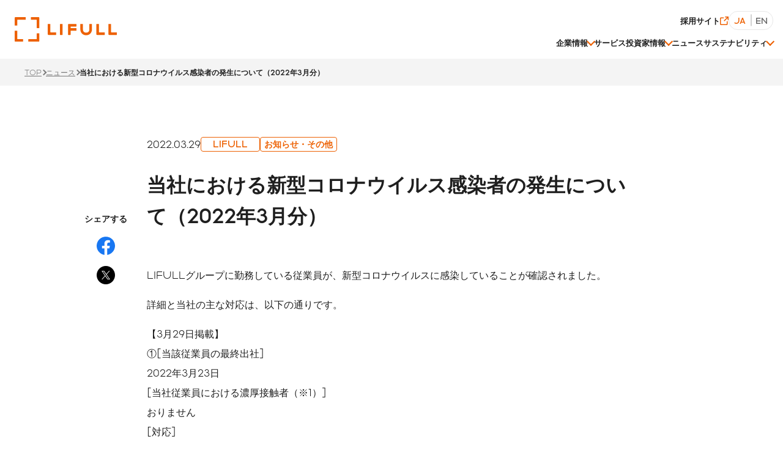

--- FILE ---
content_type: text/html; charset=UTF-8
request_url: https://lifull.com/news/22967/
body_size: 38866
content:
<!DOCTYPE html>
<html lang="ja" prefix="og: http://ogp.me/ns# fb: http://ogp.me/ns/fb# website: http://ogp.me/ns/website#">
<head>
<meta http-equiv="Content-Type" content="text/html; charset=utf-8" />
<meta name="viewport" content="width=device-width, initial-scale=1" />
<meta name="format-detection" content="telephone=no">
<link rel="preload" href="https://lifull.com/wp-content/themes/lifull/assets/fonts/lifullfont/woff2/LIFULLFont-Medium.woff2" as="font" type="font/woff2" crossorigin>
<link rel="preload" href="https://lifull.com/wp-content/themes/lifull/assets/fonts/lifullfont/woff2/LIFULLFont-Bold.woff2" as="font" type="font/woff2" crossorigin>

<style> :root { --orange: #ED6103; --hoverOrange: #D24E00; --white: #fff; --black: #1F1F1F; --beige: #FEF3EB; --gray: #D2D2D2; --bgGray: #F4F4F4; --darkGray: #797979; } body, dd, dl, dt, figure, form, h1, h2, h3, h4, h5, h6, ol, p, ul { margin: 0; padding: 0 } h1, h2, h3, h4, h5, h6 { font-size: 100%; font-weight: normal; } strong { font-weight: normal; } table, tbody, td, th, thead, tr { border: none; } table th { text-align: left; font-weight: normal; } table { border-collapse: collapse; } ol, ul { list-style: none; } a { text-decoration: none; } a img { border: none; } img { vertical-align: bottom; } textarea { font-size: 1em; border: none; border-radius: 0; outline: none; -webkit-appearance: none; -webkit-box-shadow: none; box-shadow: none; } select { font-size: 1em; border: none; border-radius: 0; outline: none; -webkit-appearance: none; -moz-appearance: none; appearance: none; -webkit-box-shadow: none; box-shadow: none; } select::-ms-expand { display: none; } figcaption, figure, footer, header, main, nav, section, time { display: block; } input[type=image], input[type=submit] { border: none; padding: 0; } input[type=email], input[type=number], input[type=password], input[type=tel], input[type=text] { outline: none; -moz-appearance: none; appearance: none; -webkit-appearance: none; border-radius: 0; -webkit-box-shadow: none; box-shadow: none; } input[type=number] { -moz-appearance: textfield; } input[type=number]::-webkit-inner-spin-button, input[type=number]::-webkit-outer-spin-button { appearance: none; -webkit-appearance: none; -moz-appearance: none; margin: 0; } button { border: none; margin: 0; cursor: pointer; } input[type=image], input[type=reset], input[type=submit] { cursor: pointer; } address { font-style: normal; } button, input, select, textarea { -webkit-appearance: none; -moz-appearance: none; appearance: none; background: transparent; border: none; border-radius: 0; outline: none; } input::-webkit-input-placeholder, input::-moz-placeholder, input:-ms-input-placeholder, input::-ms-input-placeholder, input::placeholder, textarea::-webkit-input-placeholder, textarea::-moz-placeholder, textarea:-ms-input-placeholder, textarea::-ms-input-placeholder, textarea::placeholder { color: #999; } html { font-size: 62.5% } body { font-family: LIFULL, "游ゴシック", YuGothic, "ヒラギノ角ゴ Pro W3", "Hiragino Kaku Gothic Pro", "メイリオ", Meiryo, Osaka, "ＭＳ Ｐゴシック", "MS PGothic", sans-serif; line-height: 2; color: #1F1F1F; word-break: break-word; word-wrap: break-word; overflow-wrap: break-word; font-size: 16px; font-size: 1.6rem; font-weight: 500; -webkit-text-size-adjust: 100%; -webkit-font-smoothing: antialiased; font-smoothing: antialiased; overflow-x: hidden; } body.is-freeze { overflow: hidden; } * { -webkit-box-sizing: border-box; box-sizing: border-box; } a { color: var(--blue); } .noref { cursor: default; } #container { overflow: clip; }   @media screen and (min-width:768px) { .main__inner { max-width: 1280px; margin: 0 auto; padding: 0 40px; } } @media screen and (max-width:767px) { .main__inner { padding: 0 16px; } }   .section+.section { margin: 128px 0 0; } @media screen and (min-width:768px) {} @media screen and (max-width:767px) { .section+.section { margin: 80px 0 0; } }   .section__subSection { margin: 56px 0 0; } .section__subSection__item { margin: 32px 0 0; } .section__subSection__item--bgGray { background-color: var(--bgGray); border-radius: 4px; padding: 48px; } .section__subSection__item .section { margin: 40px 0 0; } @media screen and (min-width:768px) {} @media screen and (max-width:767px) { .section__subSection { margin: 48px 0 0; } .section__subSection__item { margin: 24px 0 0; } .section__subSection__item--bgGray { padding: 40px 32px; } .section__subSection__item .section { margin: 32px 0 0; } }   .section__subSection--bgBeige { background-color: var(--beige); border-radius: 4px; padding: 50px; } @media screen and (min-width:768px) {} @media screen and (max-width:767px) { .section__subSection--bgBeige { padding: 32px 24px; } }   @media screen and (min-width:768px) { .section__subSection--item { margin: 48px 0 0 } } @media screen and (max-width:767px) { .section__subSection--item { margin: 32px 0 0 } }   .section__gray { width: 100vw; margin: 0 calc(50% - 50vw); background: #F4F4F4; padding: 80px 40px; } .section__gray__inner { max-width: 1200px; margin: 0 auto; } @media screen and (max-width:767px) { .section__gray { padding: 60px 16px; } }   .article .article__titleBox__tag { display: inline-block; font-size: 14px; font-size: 1.4rem; background: #E8E8E8; padding: 8px; border-radius: 4px; line-height: 1.2; margin: 0 0 24px; } .article .article__titleBox__title { font-weight: bold; line-height: 1.3; } .article .article__titleBox__data { display: -webkit-box; display: -ms-flexbox; display: flex; -webkit-box-align: center; -ms-flex-align: center; align-items: center; gap: 0 16px; margin: 0 0 24px; } @media screen and (min-width:768px) { .article .article__titleBox__title { font-size: 40px; font-size: 4rem; margin: 0 0 80px; } } @media screen and (max-width:767px) { .article .article__titleBox__title { font-size: 28px; font-size: 2.8rem; margin: 0 0 58px; } }   .article .article__titleBox+.modHeadingSection { border-bottom: none; } .article .article__titleBox+.modHeadingSection:after { display: none; } @media screen and (min-width:768px) { .article .article__titleBox+.modHeadingSection { margin: 0 0 40px; font-size: 36px; font-size: 3.6rem; } }   .article>* { margin: 32px 0; } .article>:first-child { margin: 0 } .article img { max-width: 100%; height: auto } .article>p>strong { font-weight: bold } .article>p>strong>a { color: var(--orange) } .article>p>a { color: var(--orange); text-decoration: underline } .article>p>a[target=_blank]:after { content: ""; display: inline-block; vertical-align: middle; margin: 0 0 0 8px; width: 14px; height: 14px; background: url("/wp-content/themes/lifull/assets/img/common/icon_blank_text.svg") no-repeat 0 0; background-size: 100% auto; } .article>h3 { font-weight: bold; line-height: 1.2; margin: 80px 0 32px; padding: 0 0 0 16px; border-left: 2px solid var(--orange); } .article>h3+* { margin-top: 0 !important; } .article>h4 { margin: 56px 0 16px; font-weight: bold; line-height: 1.3; } @media screen and (min-width:768px) { .article .modHeadingSection { font-size: 26px; font-size: 2.6rem; } .article>p>a:hover { color: var(--hoverOrange); text-decoration: none; } .article>p>a:hover[target=_blank]:after { background-position: 0 bottom; } .article>h3 { font-size: 24px; font-size: 2.4rem; } .article>h4 { font-size: 20px; font-size: 2rem; } } @media screen and (max-width:767px) { .article>h3 { font-size: 20px; font-size: 2rem; } .article>h4 { font-size: 18px; font-size: 1.8rem; } } .article>h4+* { margin-top: 0 !important; } .article .alignright { float: right; margin-left: 20px; } @media screen and (max-width:850px) { .article .alignright { display: block; float: none; margin-left: 0 } } .article .alignleft { float: left; margin-right: 20px } @media screen and (max-width:850px) { .article .alignleft { display: block; float: none; margin-right: 0 } } .article>[border=黒] { border: 1px solid #000 } .article table td>:first-child, .article table th>:first-child { margin-top: 0 } .article table td a, .article table th a { color: var(--orange); text-decoration: underline; -webkit-transition: all 0.1s linear; transition: all 0.1s linear } .article table td a:hover, .article table th a:hover { color: #efb690 } @media screen and (max-width:850px) { .article .scroll_table_wrap { overflow-x: auto } } .article .iri-concept_list { border: 1px solid #ddd } .article .iri-concept_list td, .article .iri-concept_list th { border-bottom: 1px solid #ddd; padding: 0.5em } .article .iri-concept_list td { max-width: 30%; border-right: 1px solid #ddd } .article .iri-concept_list td:last-child { border-right: none } @media screen and (min-width:768px) { .article--small { max-width: 800px; margin: 0 auto } } .article--small .article__titleBox__title { line-height: 2 } @media screen and (min-width:768px) { .article--small .article__titleBox__title { font-size: 32px; font-size: 3.2rem; margin-bottom: 56px } } @media screen and (max-width:767px) { .article--small .article__titleBox__title { font-size: 24px; font-size: 2.4rem } } .scroll-hint-icon-wrap { display: none } .scroll-hint-icon-wrap.is-active { display: block } .header { position: sticky; top: 0; z-index: 1100 } @media screen and (min-width:1024px) { .header {   height: 96px; } } @media screen and (max-width:1023px) { .header { height: 58px; } } @media screen and (max-width : 767px) { .header { height: 60px; } } .header__inner { background: #fff; display: -webkit-box; display: -ms-flexbox; display: flex; -webkit-box-align: end; -ms-flex-align: end; align-items: flex-end; -webkit-box-pack: justify; -ms-flex-pack: justify; justify-content: space-between;     position: relative; z-index: 1 } @media screen and (min-width:1024px) { .header__inner {     padding: 0 16px 0 24px; height: 96px; } } @media screen and (max-width:1023px) { .header__inner { -webkit-box-align: center; -ms-flex-align: center; align-items: center; padding: 16px } } .header__logo { display: -webkit-box; display: -ms-flexbox; display: flex; -webkit-box-align: center; -ms-flex-align: center; align-items: center; -ms-flex-negative: 0; flex-shrink: 0 } @media screen and (min-width:1024px) { .header__logo { gap: 0 24px; margin: auto 0; } } @media screen and (max-width:1023px) { .header__logo { gap: 0 20px } } .header__logo>a { display: block; text-indent: -9999px; font-size: 0; background: url("/wp-content/themes/lifull/assets/img/common/logo.svg") no-repeat 0 0;   background-size: 100% } @media screen and (min-width:1024px) { .header__logo>a { width: 167px;   height: 40px } } @media screen and (max-width:1023px) { .header__logo>a { width: 108px;   height: 26px } } @media screen and (max-width : 767px) { .header__logo>a { width: 116px;   height: 28px } } .header__btn { position: relative; width: 24px; height: 19px; cursor: pointer } .header__btn>i { display: block; width: 100%; height: 3px; background: var(--orange); position: absolute; left: 0; -webkit-transition: 0.5s; transition: 0.5s } .header__btn>i:first-child { top: 0 } .header__btn>i:nth-child(2) { top: 8px } .header__btn>i:nth-child(3) { top: 16px } .header__btn.is-active>i:first-child { top: 9px; left: 0px; -webkit-transform: rotate(45deg); transform: rotate(45deg) } .header__btn.is-active>i:nth-child(2) { opacity: 0 } .header__btn.is-active>i:nth-child(3) { top: 9px; left: 0px; -webkit-transform: rotate(-45deg); transform: rotate(-45deg) } @media screen and (min-width:1024px) { .header__btn { display: none } } @media screen and (min-width:1024px) { .header__menu { padding: 0 0 0 16px } } @media screen and (max-width:1023px) { .header__menu { position: absolute; top: 58px; left: 0; width: 100%; display: -webkit-box; display: -ms-flexbox; display: flex; -webkit-box-align: start; -ms-flex-align: start; align-items: flex-start; -webkit-box-pack: start; -ms-flex-pack: start; justify-content: flex-start; gap: 16px 0; -ms-flex-wrap: wrap; flex-wrap: wrap; background: var(--white); padding: 20px 20px 40px 20px; max-height: calc(100vh - 58px); overflow-y: scroll; opacity: 0; z-index: -1; pointer-events: none; -webkit-transition: 0.5s; transition: 0.5s } .header__menu.is-active { opacity: 1; z-index: 0; pointer-events: all } } @media screen and (min-width:1024px) { .header__menu__sub { display: -webkit-box; display: -ms-flexbox; display: flex; -webkit-box-align: center; -ms-flex-align: center; align-items: center; -webkit-box-pack: end; -ms-flex-pack: end; justify-content: flex-end;   gap: 0 20px; } } @media screen and (max-width:1023px) { .header__menu__sub { -webkit-box-ordinal-group: 3; -ms-flex-order: 2; order: 2; width: 100% } } @media screen and (min-width:1024px) { .header__menu__sub .blankMenu { display: -webkit-box; display: -ms-flexbox; display: flex; -webkit-box-align: center; -ms-flex-align: center; align-items: center; gap: 0 24px } } .header__menu__sub .blankMenu>li>a { display: -webkit-inline-box; display: -ms-inline-flexbox; display: inline-flex; -webkit-box-align: center; -ms-flex-align: center; align-items: center; gap: 0 8px } .header__menu__sub .blankMenu>li>a:after { content: ""; display: block; width: 14px; height: 14px; background: url("/wp-content/themes/lifull/assets/img/common/icon_blank.svg") no-repeat 0 0; background-size: 100% } @media screen and (min-width:1024px) { .header__menu__sub .blankMenu>li>a { font-weight: bold; -webkit-transition: all 0.3s ease-out; transition: all 0.3s ease-out; font-size: clamp(11px, 1vw, 14px) } .header__menu__sub .blankMenu>li>a:hover { color: var(--orange) } } @media screen and (max-width:1023px) { .header__menu__sub .blankMenu>li>a { font-size: 14px; font-size: 1.4rem } } .header__menu__sub .language { overflow: hidden; display: -webkit-box; display: -ms-flexbox; display: flex; border: 1px solid #E7E7E7; border-radius: 9999px } @media screen and (max-width:1023px) { .header__menu__sub .language { width: 100%; margin-top: 16px } } .header__menu__sub .language>li { position: relative } @media screen and (max-width:1023px) { .header__menu__sub .language>li { width: 50% } } .header__menu__sub .language>li>* { display: block; padding: 8px; line-height: 1; font-weight: bold } @media screen and (min-width:1024px) { .header__menu__sub .language>li>* { font-size: 13px; font-size: 1.3rem } } @media screen and (max-width:1023px) { .header__menu__sub .language>li>* { font-size: 16px; font-size: 1.6rem } } .header__menu__sub .language>li>span { color: var(--orange) } @media screen and (min-width:1024px) { .header__menu__sub .language>li .sp { display: none; } } @media screen and (max-width:1023px) { .header__menu__sub .language>li .pc { display: none; } .header__menu__sub .language>li>span { text-align: center } } .header__menu__sub .language>li>a { color: #666 } @media screen and (min-width:1024px) { .header__menu__sub .language>li>a { -webkit-transition: all 0.3s ease-out; transition: all 0.3s ease-out } .header__menu__sub .language>li>a:hover { background: #E7E7E7 } } @media screen and (max-width:1023px) { .header__menu__sub .language>li>a { text-align: center } } .header__menu__sub .language>li+li:before { content: ""; display: block; height: calc(100% - 10px); position: absolute; top: 50%; left: 0; -webkit-transform: translateY(-50%); transform: translateY(-50%); background: var(--gray) } @media screen and (min-width:1024px) { .header__menu__sub .language>li+li:before { width: 2px } } @media screen and (max-width:1023px) { .header__menu__sub .language>li+li:before { width: 1px } } @media screen and (min-width:1024px) { .header__menu__main { display: -webkit-box; display: -ms-flexbox; display: flex; -webkit-box-align: center; -ms-flex-align: center; align-items: center; gap: 0 32px; margin: 8px 0 0; font-size: clamp(11px, 1vw, 15px) } } @media screen and (max-width:1023px) { .header__menu__main { width: 100%; -webkit-box-ordinal-group: 2; -ms-flex-order: 1; order: 1 } } @media screen and (max-width:1023px) { .header__menu__main .item { border-bottom: 1px solid #D2D2D2; padding: 12px 0 10px } } .header__menu__main .item>a { display: -webkit-inline-box; display: -ms-inline-flexbox; display: inline-flex; -webkit-box-align: center; -ms-flex-align: center; align-items: center; gap: 0 8px; font-weight: bold } @media screen and (min-width:1024px) { .header__menu__main .item>a { -webkit-transition: all 0.3s ease-out; transition: all 0.3s ease-out; font-size: clamp(11px, 1vw, 15px); padding-bottom: 14px; } .header__menu__main .item>a:hover { color: var(--orange) } } @media screen and (max-width:1023px) { .header__menu__main .item>a { font-size: 15px; font-size: 1.5rem; width: 100% } } @media screen and (min-width:1024px) { .header__menu__main .item--lowerPage:hover>span { color: var(--orange) } .header__menu__main .item--lowerPage:hover>span:after { -webkit-transform: rotate(-45deg); transform: rotate(-45deg); margin: 4px 0 0 } } .header__menu__main .item--lowerPage .trigger { -webkit-box-align: center; -ms-flex-align: center; align-items: center; gap: 0 8px; font-weight: bold; cursor: pointer } @media screen and (min-width:1024px) { .header__menu__main .item--lowerPage .trigger { padding-bottom: 14px; display: -webkit-box; display: -ms-flexbox; display: flex; -webkit-transition: all 0.3s ease-out; transition: all 0.3s ease-out;   font-size: clamp(11px, 1vw, 16px); width: 100% } } @media screen and (max-width:1023px) { .header__menu__main .item--lowerPage .trigger { display: -webkit-box; display: -ms-flexbox; display: flex; -webkit-box-pack: justify; -ms-flex-pack: justify; justify-content: space-between; font-size: 15px; font-size: 1.5rem; width: 100%; cursor: pointer } .header__menu__main .item--lowerPage .trigger.is-active:after { height: 2.5px; background-size: cover; background-image: url("/wp-content/themes/lifull/assets/img/common/icon_minus.svg") } } .header__menu__main .item--lowerPage .trigger:after { content: ""; -webkit-transition: 0.5s; transition: 0.5s } @media screen and (min-width:1024px) { .header__menu__main .item--lowerPage .trigger:after { display: block; width: 8px; height: 8px; border-top: 2px solid var(--orange); border-right: 2px solid var(--orange); -webkit-transform: rotate(135deg); transform: rotate(135deg); margin: -4px 0 0 } } @media screen and (max-width:1023px) { .header__menu__main .item--lowerPage .trigger:after { display: inline-block; width: 18px; height: 18px; background-image: url("/wp-content/themes/lifull/assets/img/common/icon_plus.svg"); background-size: cover } } @media screen and (max-width:1023px) { .header__menu__main .item--lowerPage .trigger>a, .header__menu__main .item--lowerPage .trigger>span { display: inline-block; width: calc(100% - 30px) } } .header__menu .drawer { width: 100%; background: #F4F4F4 } @media screen and (min-width:1300px) { .header__menu .drawer { pointer-events: none; position: absolute; top: 96px; left: 0; opacity: 0; z-index: -1; padding: 40px 100px; -webkit-transition: 0.5s; transition: 0.5s; max-height: calc(100vh - 88px); overflow-y: scroll } } @media screen and (max-width:1299px) { .header__menu .drawer { -webkit-transition: 0.5s; transition: 0.5s; pointer-events: none; position: absolute; top: 96px; left: 0; opacity: 0; z-index: -1; padding: 40px 60px; max-height: calc(100vh - 88px); overflow-y: scroll } } @media screen and (max-width:1023px) { .header__menu .drawer { pointer-events: all; position: relative; top: 0; left: 0; opacity: 1; z-index: 1; padding: 24px 24px 32px 24px; margin-top: 16px; display: none; -webkit-transition: 0s; transition: 0s; max-height: 99999px; margin-bottom: -10px } } .header__menu .drawer .modListPage__mainLink { font-size: 16px; margin-top: 16px } @media screen and (max-width:1023px) { .header__menu .drawer .modListPage__mainLink { border: none; display: inline-block } } .header__menu .drawer .modListPage__mainLink .modIconCircleArrow { width: 30px; height: 30px } .header__menu .drawer .modListPage__mainLink .modIconCircleArrow:after { width: 12px; height: 12px; right: 8px } @media screen and (min-width:1300px) { .header__menu .drawer__content .content { display: -webkit-box; display: -ms-flexbox; display: flex; gap: 0 60px } } @media screen and (max-width:1299px) { .header__menu .drawer__content .content { display: -webkit-box; display: -ms-flexbox; display: flex; gap: 0 60px } } @media screen and (max-width:1023px) { .header__menu .drawer__content .content { display: -webkit-box; display: -ms-flexbox; display: flex; -ms-flex-wrap: wrap; flex-wrap: wrap; width: 100%; -webkit-box-ordinal-group: 2; -ms-flex-order: 1; order: 1 } }   @media screen and (min-width:1300px) { .header__menu .drawer__content .content__image { width: 280px } } @media screen and (max-width:1299px) { .header__menu .drawer__content .content__image { width: 200px } } @media screen and (max-width:1023px) { .header__menu .drawer__content .content__image { width: 100% } }   .header__menu .drawer__content .content__image__image { width: 100%; border-radius: 4px; overflow: hidden } @media screen and (min-width:1300px) { .header__menu .drawer__content .content__image__image { aspect-ratio: 280/158 } } @media screen and (max-width:1299px) { .header__menu .drawer__content .content__image__image { aspect-ratio: 280/158 } } @media screen and (max-width:1023px) { .header__menu .drawer__content .content__image__image { height: 160px; max-width: 340px } }   .header__menu .drawer__content .content__image__image__wrapper { display: -webkit-box; display: -ms-flexbox; display: flex; -ms-flex-wrap: wrap; flex-wrap: wrap } @media screen and (max-width:1023px) { .header__menu .drawer__content .content__image__image__wrapper { width: 100% } } .header__menu .drawer__content .content__image__image img { width: 100%; height: 100%; -o-object-fit: cover; object-fit: cover } @media screen and (min-width:768px) { .header__menu .drawer__content .content__image .modListPage__mainLink>a { padding: 0 44px 0 0 !important } } @media screen and (max-width:1023px) { .header__menu .drawer__content .content__image__wrapper { width: 100% } }   @media screen and (min-width:1300px) { .header__menu .drawer__content .content__body { width: calc(100% - 340px) } } @media screen and (max-width:1299px) { .header__menu .drawer__content .content__body { width: calc(100% - 260px) } } @media screen and (max-width:1023px) { .header__menu .drawer__content .content__body { width: 100% } } @media screen and (min-width:1300px) { .header__menu .drawer__content .content__body__heading { font-size: 24px; font-weight: bold } } @media screen and (max-width:1299px) { .header__menu .drawer__content .content__body__heading { font-size: 24px; font-weight: bold } } @media screen and (max-width:1023px) { .header__menu .drawer__content .content__body__heading { display: none } } @media screen and (min-width:1024px) { .header__menu .drawer__content .content__body__heading>a { -webkit-transition: all 0.3s ease-out; transition: all 0.3s ease-out } .header__menu .drawer__content .content__body__heading>a:hover { color: var(--orange) } } .header__menu .drawer__content .content__body__list { display: -webkit-box; display: -ms-flexbox; display: flex; -ms-flex-wrap: wrap; flex-wrap: wrap } @media screen and (min-width:1300px) { .header__menu .drawer__content .content__body__list { gap: 16px 40px } } @media screen and (max-width:1299px) { .header__menu .drawer__content .content__body__list { gap: 16px 40px } } @media screen and (max-width:1023px) { .header__menu .drawer__content .content__body__list { gap: 10px 0 } } @media screen and (max-width:1023px) { .header__menu .drawer__content .content__body__list>li { width: 100% !important } } .header__menu .drawer__content .content__body__list>li>span { display: block; font-weight: bold; line-height: 1.5; border-bottom: 1px solid var(--gray) } @media screen and (min-width:1024px) { .header__menu .drawer__content .content__body__list>li>span { padding: 16px 32px 16px 4px; font-size: 16px } } @media screen and (max-width:1023px) { .header__menu .drawer__content .content__body__list>li>span { padding: 16px 40px 16px 0 } } @media screen and (min-width:1024px) { .header__menu .drawer__content .content__body__list>li>a { -webkit-transition: all 0.3s ease-out; transition: all 0.3s ease-out; padding: 16px 32px 16px 4px; font-size: 16px } .header__menu .drawer__content .content__body__list>li>a:before { content: ""; opacity: 0; display: block; width: 100%; height: 3px; background: var(--orange); position: absolute; bottom: -1px; left: 0; -webkit-transition: all 0.3s ease-out; transition: all 0.3s ease-out } .header__menu .drawer__content .content__body__list>li>a:not(.noref):hover { color: var(--orange) } .header__menu .drawer__content .content__body__list>li>a:not(.noref):hover:before { opacity: 1 } } @media screen and (max-width:1023px) { .header__menu .drawer__content .content__body__list>li>a { padding: 16px 40px 16px 0 } } .header__menu .drawer__content .content__body__list>li .wrapper { display: -webkit-box; display: -ms-flexbox; display: flex; -ms-flex-wrap: wrap; flex-wrap: wrap; gap: 0 42px } .header__menu .drawer__content .content__body__list>li .wrapper>ul { margin-top: 16px; display: -webkit-box; display: -ms-flexbox; display: flex; -ms-flex-wrap: wrap; flex-wrap: wrap; } .header__menu .drawer__content .content__body__list>li .wrapper>ul>li { width: 100%; position: relative; padding-left: 16px; flex-grow: 1; } .header__menu .drawer__content .content__body__list>li .wrapper>ul>li a { -webkit-transition: 0.5s; transition: 0.5s } @media screen and (max-width:1023px) { .header__menu .drawer__content .content__body__list>li .wrapper>ul>li a { font-size: 14px } } @media screen and (min-width:768px) { .header__menu .drawer__content .content__body__list>li .wrapper>ul>li a:hover { color: var(--orange) } } .header__menu .drawer__content .content__body__list>li .wrapper>ul>li:before { content: "-"; position: absolute; top: 0; left: 0 } .header__menu .drawer__content .content__body__list>li .wrapper>ul>li>ul>li { width: 100%; position: relative; padding-left: 16px; line-height: 1.6 } .header__menu .drawer__content .content__body__list>li .wrapper>ul>li>ul>li a { font-size: 12px; line-height: 1.6 } .header__menu .drawer__content .content__body__list>li .wrapper>ul>li>ul>li:before { content: "-"; position: absolute; top: 0; left: 0 } @media screen and (max-width:1299px) { .header__menu .drawer__content .content__body__list>li .wrapper>ul+ul { margin-top: 0 } } .header__menu .drawer__content .content__body__list>li>ul { margin-top: 16px; display: -webkit-box; display: -ms-flexbox; display: flex; -ms-flex-wrap: wrap; flex-wrap: wrap } @media screen and (max-width:1023px) { .header__menu .drawer__content .content__body__list>li>ul { margin-top: 8px } } .header__menu .drawer__content .content__body__list>li>ul>li { width: 100%; position: relative; padding-left: 16px }   .header__menu .drawer__content .content__body__list>li>ul>li a { -webkit-transition: 0.5s; transition: 0.5s } @media screen and (max-width:1023px) { .header__menu .drawer__content .content__body__list>li>ul>li a { font-size: 14px } } @media screen and (min-width:768px) { .header__menu .drawer__content .content__body__list>li>ul>li a:hover { color: var(--orange) } } .header__menu .drawer__content .content__body__list>li>ul>li:before { content: "-"; position: absolute; top: 0; left: 0 }   .header__menu .drawer__content .content__body__list>li>ul>li.indent { left: 8px; } @media screen and (max-width:1023px) { .header__menu .drawer__content .content__body__list .modListPage__lowerPage__item>a:after { width: 12px; height: 12px } }   @media screen and (min-width:1300px) { .header__menu .drawer__content--company .content__body__list li { width: calc((100% - 120px) / 4) } .header__menu .drawer__content--company .content__body__list li.col2 { width: calc(((100% - 120px) / 4) * 2 + 40px) } } @media screen and (max-width:1299px) { .header__menu .drawer__content--company .content__body__list li { width: calc((100% - 80px) / 3) } } @media screen and (min-width:1300px) { .header__menu .drawer__content--ir .content__body__list li { width: calc((100% - 120px) / 4) } } @media screen and (max-width:1299px) { .header__menu .drawer__content--ir .content__body__list li { width: calc((100% - 80px) / 3) } } @media screen and (min-width:1300px) { .header__menu .drawer__content--company .content__image+.content__image, .header__menu .drawer__content--sustainability .content__image+.content__image { width: 210px; margin-top: 32px } } @media screen and (max-width:1299px) { .header__menu .drawer__content--company .content__image+.content__image, .header__menu .drawer__content--sustainability .content__image+.content__image { width: 200px; margin-top: 32px } } @media screen and (max-width:1023px) { .header__menu .drawer__content--company .content__image+.content__image, .header__menu .drawer__content--sustainability .content__image+.content__image { margin-top: 20px; width: 100% } } @media screen and (min-width:1300px) { .header__menu .drawer__content--sustainability .modListPage__lowerPage__item:first-child { width: 26% } } @media screen and (max-width:1299px) { .header__menu .drawer__content--sustainability .modListPage__lowerPage__item:first-child { width: 32% } } @media screen and (min-width:1300px) { .header__menu .drawer__content--sustainability .modListPage__lowerPage__item:nth-child(2) { width: calc(50% - 80px) } } @media screen and (max-width:1299px) { .header__menu .drawer__content--sustainability .modListPage__lowerPage__item:nth-child(2) { width: calc(48% - 80px) } } @media screen and (min-width:1300px) { .header__menu .drawer__content--sustainability .modListPage__lowerPage__item:nth-child(3) { width: 24% } } @media screen and (max-width:1299px) { .header__menu .drawer__content--sustainability .modListPage__lowerPage__item:nth-child(3) { width: 19% } } .header__menu .drawer__content--sustainability .modListPage__lowerPage__item .wrapper { -webkit-box-align: start; -ms-flex-align: start; align-items: flex-start } @media screen and (min-width:1300px) { .header__menu .drawer__content--sustainability .modListPage__lowerPage__item .wrapper>ul { width: calc((100% - 42px) / 2) } } @media screen and (max-width:1299px) { .header__menu .drawer__content--sustainability .modListPage__lowerPage__item .wrapper>ul { width: 100% } } .header__menu .drawer.is-active { pointer-events: all; opacity: 1; z-index: 1000 } @media screen and (max-width:1023px) { .header .pc { display: none } } @media screen and (min-width:1024px) { .header .sp { display: none } } .headerBack { position: fixed; top: 0; left: 0; width: 100vw; height: 100vh; background: #000; opacity: 0; -webkit-transition: 0.5s; transition: 0.5s; z-index: -1; pointer-events: none } .headerBack.is-active { z-index: 1050; pointer-events: all; opacity: 0.3 } @media screen and (min-width:1024px) { .footer { margin: 144px 0 0; } } @media screen and (max-width:1023px) { .footer { margin: 100px 0 0; } } @media screen and (max-width : 767px) { .footer { margin: 80px 0 0; } } .footer__top { background: var(--bgGray) } @media screen and (min-width:1024px) { .footer__top { padding: 72px 40px 104px } } @media screen and (max-width:1023px) { .footer__top { padding: 48px 20px } } .footer__top__inner { position: relative } @media screen and (min-width:1024px) { .footer__top__inner { max-width: 1200px; margin: 0 auto } } .footer__top__pageTop { aspect-ratio: 1/1; width: 60px; height: 60px; padding: 14px 0; position: fixed; bottom: 20px; right: 20px; border: 2px solid var(--bgGray); background: #fff; border-radius: 100%; text-align: center; font-weight: bold; -webkit-box-shadow: 0px 0px 20px 0px rgba(0, 0, 0, 0.16); box-shadow: 0px 0px 20px 0px rgba(0, 0, 0, 0.16); font-size: 14px; font-size: 1.4rem; z-index: 100; -webkit-transition: all 0.3s ease-out; transition: all 0.3s ease-out; opacity: 0; pointer-events: none } @media screen and (min-width:1024px) { .footer__top__pageTop { cursor: pointer } .footer__top__pageTop:hover { color: #fff; background: var(--orange) } .footer__top__pageTop:hover:before { border-color: #fff } } .footer__top__pageTop:before { content: ""; display: block; width: 10px; height: 10px; border-top: 2px solid var(--orange); border-right: 2px solid var(--orange); -webkit-transform: rotate(-45deg); transform: rotate(-45deg); margin: 0 auto -4px } @media screen and (min-width:1024px) { .footer__top__pageTop:before { -webkit-transition: all 0.3s ease-out; transition: all 0.3s ease-out } } .footer__top__pageTop img { -o-object-fit: cover; object-fit: cover; width: 100%; height: 100% } @media screen and (max-width:767px) { .footer__top__pageTop--ir { bottom: 110px } } @media screen and (min-width:768px) { .footer__top__pageTop--top { bottom: 146px } } @media screen and (max-width:767px) { .footer__top__pageTop--top { bottom: 126px } } @media screen and (min-width:768px) { .footer__top__pageTop--topAdd { bottom: 20px !important } } @media screen and (max-width:767px) { .footer__top__pageTop--topAdd { bottom: 20px !important } } .footer__top__pageTop.is-active { opacity: 1; pointer-events: all } @media screen and (min-width:1024px) { .footer__top__data { display: -webkit-box; display: -ms-flexbox; display: flex; -webkit-box-align: center; -ms-flex-align: center; align-items: center; gap: 0 80px; margin: 0 0 64px } } @media screen and (max-width:1023px) { .footer__top__data { margin: 0 0 16px } } .footer__top__data .logo { display: -webkit-box; display: -ms-flexbox; display: flex; -webkit-box-align: center; -ms-flex-align: center; align-items: center } @media screen and (min-width:1024px) { .footer__top__data .logo { gap: 0 16px } } @media screen and (max-width:1023px) { .footer__top__data .logo { gap: 0 32px } } .footer__top__data .logo>a { display: block; text-indent: -9999px; font-size: 0; background: url("/wp-content/themes/lifull/assets/img/common/logo.svg") no-repeat 0 0; background-size: 100% } @media screen and (min-width:1024px) { .footer__top__data .logo>a { width: 176px; height: 43px } } @media screen and (max-width:1023px) { .footer__top__data .logo>a { width: 133px; height: 32px } } .footer__top__data .sns { display: -webkit-box; display: -ms-flexbox; display: flex; -webkit-box-align: center; -ms-flex-align: center; align-items: center; gap: 0 16px } @media screen and (max-width:1023px) { .footer__top__data .sns { margin: 32px 0 0 } } .footer__top__data .sns>li { width: 26px; font-size: 0 } .footer__top__data .sns>li img { width: 100%; height: auto } @media screen and (min-width:1024px) { .footer__top__data .sns>li>a { -webkit-transition: all 0.3s ease-out; transition: all 0.3s ease-out } .footer__top__data .sns>li>a:hover { opacity: 0.5 } } @media screen and (min-width:1024px) { .footer__top__mainMenu { display: -webkit-box; display: -ms-flexbox; display: flex; -ms-flex-wrap: wrap; flex-wrap: wrap; gap: 32px 0 } } @media screen and (min-width:1024px) { .footer__top__mainMenu .item { min-width: calc(33.3333333333% - 100px); max-width: 25%; padding: 0 16px 0 0 } .footer__top__mainMenu .item:nth-child(7n) { padding-right: 0 } .footer__top__mainMenu .item:first-child { -webkit-box-ordinal-group: 2; -ms-flex-order: 1; order: 1 } .footer__top__mainMenu .item:nth-child(2) { -webkit-box-ordinal-group: 3; -ms-flex-order: 2; order: 2 } .footer__top__mainMenu .item:nth-child(3) { -webkit-box-ordinal-group: 4; -ms-flex-order: 3; order: 3 } .footer__top__mainMenu .item:nth-child(4) { -webkit-box-ordinal-group: 5; -ms-flex-order: 4; order: 4 } .footer__top__mainMenu .item:nth-child(5) { -webkit-box-ordinal-group: 6; -ms-flex-order: 5; order: 5 } .footer__top__mainMenu .item:nth-child(6) { -webkit-box-ordinal-group: 7; -ms-flex-order: 6; order: 6 } .footer__top__mainMenu .item:nth-child(7) { -webkit-box-ordinal-group: 8; -ms-flex-order: 7; order: 7 } .footer__top__mainMenu .item:nth-child(8) { -webkit-box-ordinal-group: 9; -ms-flex-order: 8; order: 8 } .footer__top__mainMenu .item:nth-child(9) { -webkit-box-ordinal-group: 10; -ms-flex-order: 9; order: 9 } .footer__top__mainMenu .item:nth-child(10) { -webkit-box-ordinal-group: 11; -ms-flex-order: 10; order: 10 } .footer__top__mainMenu .item:nth-child(7) { max-width: 50% } } @media screen and (max-width:1023px) { .footer__top__mainMenu .item { border-bottom: 1px solid var(--gray) } .footer__top__mainMenu .item--subMenu>p { position: relative; padding-right: 30px } .footer__top__mainMenu .item--subMenu>p:after, .footer__top__mainMenu .item--subMenu>p:before { content: ""; display: block; width: 14px; height: 2px; background: var(--orange); position: absolute; top: 50%; right: 0; -webkit-transform: translateY(-50%); transform: translateY(-50%) } .footer__top__mainMenu .item--subMenu>p:after { -webkit-transform: translateY(-50%) rotate(90deg); transform: translateY(-50%) rotate(90deg); -webkit-transition: -webkit-transform 0.3s ease-out; transition: -webkit-transform 0.3s ease-out; transition: transform 0.3s ease-out; transition: transform 0.3s ease-out, -webkit-transform 0.3s ease-out } .footer__top__mainMenu .item--subMenu>p.is-open:after { -webkit-transform: translateY(-50%) rotate(0deg); transform: translateY(-50%) rotate(0deg) } .footer__top__mainMenu .item--subMenu>p>a { display: inline-block; width: calc(100% - 30px) } } .footer__top__mainMenu .item>a { font-weight: bold } @media screen and (min-width:1024px) { .footer__top__mainMenu .item>a { -webkit-transition: color 0.3s ease-out; transition: color 0.3s ease-out } .footer__top__mainMenu .item>a:hover { color: var(--orange) } } @media screen and (max-width:1023px) { .footer__top__mainMenu .item>a { display: block; padding: 12px 0; font-size: 16px; font-size: 1.6rem } } .footer__top__mainMenu .item>p { font-weight: bold } @media screen and (max-width:1023px) { .footer__top__mainMenu .item>p { padding: 12px 0; font-size: 16px; font-size: 1.6rem } } @media screen and (min-width:1024px) { .footer__top__mainMenu .item__subMenu { margin: 16px 0 0 } } @media screen and (max-width:1023px) { .footer__top__mainMenu .item__subMenu { display: none; padding: 16px; background: #fff; border-top: 1px solid var(--gray) } } @media screen and (min-width:1024px) { .footer__top__mainMenu .item__subMenu>li:not(:first-child) { margin: 4px 0 0 } } @media screen and (min-width:1024px) { .footer__top__mainMenu .item__subMenu>li>a { -webkit-transition: color 0.3s ease-out; transition: color 0.3s ease-out; word-break: break-word } .footer__top__mainMenu .item__subMenu>li>a:not(.noref):hover { color: var(--orange) } } .footer__top__mainMenu .item__subMenu>li>ul { margin: 0 0 8px } .footer__top__mainMenu .item__subMenu>li>ul>li { line-height: 1.3; margin: 4px 0 0 } .footer__top__mainMenu .item__subMenu>li>ul>li>a { display: -webkit-inline-box; display: -ms-inline-flexbox; display: inline-flex; -webkit-box-align: center; -ms-flex-align: center; align-items: center; gap: 0 10px; color: var(--darkGray); font-size: 14px; font-size: 1.4rem } @media screen and (min-width:1024px) { .footer__top__mainMenu .item__subMenu>li>ul>li>a { -webkit-transition: color 0.3s ease-out; transition: color 0.3s ease-out } .footer__top__mainMenu .item__subMenu>li>ul>li>a:hover { color: var(--orange) } } .footer__top__mainMenu .item__subMenu>li>ul>li.indent { padding-left: 16px; } .footer__top__mainMenu .item__subMenu>li>ul>li>a:before { content: ""; display: block; width: 6px; height: 1px; background: var(--darkGray) } @media screen and (min-width:1024px) { .footer__top__mainMenu .item__subMenu__wrapper { display: -webkit-box; display: -ms-flexbox; display: flex; gap: 0 64px } } @media screen and (max-width:1023px) { .footer__top__mainMenu .item__subMenu__wrapper { display: none } .footer__top__mainMenu .item__subMenu__wrapper .item__subMenu { display: block } .footer__top__mainMenu .item__subMenu__wrapper .item__subMenu+.item__subMenu { border-top: none; padding-top: 0 } } .footer__bottom { border-bottom: 8px solid var(--orange) } @media screen and (min-width:1024px) { .footer__bottom { padding: 24px 40px 16px } } @media screen and (max-width:1023px) { .footer__bottom { padding: 32px 16px 16px } } @media screen and (min-width:1024px) { .footer__bottom__inner { max-width: 1250px; margin: 0 auto; display: -webkit-box; display: -ms-flexbox; display: flex; -webkit-box-pack: justify; -ms-flex-pack: justify; justify-content: space-between } } .footer__bottom__menu { display: -webkit-box; display: -ms-flexbox; display: flex; font-size: 12px; font-size: 1.2rem } @media screen and (min-width:1024px) { .footer__bottom__menu { gap: 0 40px } } @media screen and (max-width:1023px) { .footer__bottom__menu { -ms-flex-wrap: wrap; flex-wrap: wrap; gap: 8px 20px; margin-bottom: 24px } } .footer__bottom__menu>li>a { display: -webkit-inline-box; display: -ms-inline-flexbox; display: inline-flex; -webkit-box-align: center; -ms-flex-align: center; align-items: center; gap: 0 5px } .footer__bottom__menu>li>a[target=_blank]:after { content: ""; display: block; width: 12px; height: 12px; background: url("/wp-content/themes/lifull/assets/img/common/icon_blank.svg") no-repeat 0 0; background-size: 100% } @media screen and (min-width:1024px) { .footer__bottom__menu>li>a:hover { text-decoration: underline } } .footer__bottom__copyright { font-size: 13px; font-size: 1.3rem; color: var(--orange); font-weight: bold } @media screen and (max-width:1023px) { .footer__bottom__copyright { margin: 32px 0 0; text-align: center } } @media screen and (min-width:768px) { .modBpPc { display: inherit } } @media screen and (max-width:767px) { .modBpPc { display: none } } @media screen and (min-width:768px) { .modBpSp { display: none } } @media screen and (max-width:767px) { .modBpSp { display: inherit } } @media screen and (max-width:767px) { .modPc { display: none } } @media screen and (min-width:768px) { .modSp { display: none } }   .modHeadingPage { display: -webkit-box; display: -ms-flexbox; display: flex; -webkit-box-align: center; -ms-flex-align: center; align-items: center; -webkit-box-pack: center; -ms-flex-pack: center; justify-content: center; text-align: center; background: var(--orange); position: relative } @media screen and (min-width : 1024px) { .modHeadingPage { min-height: 216px; margin: 0 0 120px; padding: 50px 36px; } } @media screen and (max-width : 1023px) { .modHeadingPage { min-height: 176px; margin: 0 0 64px; padding: 39px 16px } } @media screen and (max-width : 767px) {} @media screen and (max-width : 414px) {}   .modHeadingPage__title { position: relative; color: var(--white); font-weight: bold; line-height: 1.5; z-index: 2 } .modHeadingPage__title:after, .modHeadingPage__title:before { content: ""; display: block; position: absolute; background: url("/wp-content/themes/lifull/assets/img/common/icon_focus.svg") no-repeat 0 0; background-size: 100% } .modHeadingPage__title:before { top: 0; left: 0 } .modHeadingPage__title:after { bottom: 0; left: -4px; -webkit-transform: rotate(-90deg); transform: rotate(-90deg) } .modHeadingPage__title>span:after, .modHeadingPage__title>span:before { content: ""; display: block; position: absolute; background: url("/wp-content/themes/lifull/assets/img/common/icon_focus.svg") no-repeat 0 0; background-size: 100% } .modHeadingPage__title>span:before { top: 4px; right: 0; -webkit-transform: rotate(90deg); transform: rotate(90deg) } .modHeadingPage__title>span:after { bottom: -4px; right: 4px; -webkit-transform: rotate(-180deg); transform: rotate(-180deg) } @media screen and (min-width : 1024px) { .modHeadingPage__title { min-width: 280px; font-size: 40px; font-size: 4.0rem; padding: 28px 100px 28px } .modHeadingPage__title:after, .modHeadingPage__title:before { width: 36px; height: 30px } .modHeadingPage__title>span:after, .modHeadingPage__title>span:before { width: 36px; height: 30px } } @media screen and (max-width : 1023px) { .modHeadingPage__title { font-size: 28px; font-size: 2.8rem; padding: 28px 40px } .modHeadingPage__title:after, .modHeadingPage__title:before { width: 24px; height: 18px } .modHeadingPage__title>span:after, .modHeadingPage__title>span:before { width: 24px; height: 18px } } @media screen and (max-width : 767px) { .modHeadingPage__title { font-size: 28px; font-size: 2.8rem; padding: 28px 40px } .modHeadingPage__title:after, .modHeadingPage__title:before { width: 24px; height: 18px } .modHeadingPage__title>span:after, .modHeadingPage__title>span:before { width: 24px; height: 18px } } @media screen and (max-width : 414px) {}   .modHeadingPage__image { position: absolute; z-index: 1; top: 0; left: 0; width: 100%; height: 100% } .modHeadingPage__image img { width: 100%; height: 100%; -o-object-fit: cover; object-fit: cover }   .modHeadingPage--bgImg .modHeadingPage__title { color: var(--orange) } .modHeadingPage--bgImg .modHeadingPage__title:after, .modHeadingPage--bgImg .modHeadingPage__title:before { background-size: 100% !important } .modHeadingPage--bgImg .modHeadingPage__title>span:after, .modHeadingPage--bgImg .modHeadingPage__title>span:before { background-size: 100% !important } @media screen and (min-width : 1024px) { .modHeadingPage--bgImg .modHeadingPage__title:after, .modHeadingPage--bgImg .modHeadingPage__title:before { background: url("/wp-content/themes/lifull/assets/img/common/icon_focus_orange.svg") no-repeat } .modHeadingPage--bgImg .modHeadingPage__title>span:after, .modHeadingPage--bgImg .modHeadingPage__title>span:before { background: url("/wp-content/themes/lifull/assets/img/common/icon_focus_orange.svg") no-repeat } } @media screen and (max-width : 1023px) { .modHeadingPage--bgImg .modHeadingPage__title:after, .modHeadingPage--bgImg .modHeadingPage__title:before { background: url("/wp-content/themes/lifull/assets/img/common/icon_focus_orangeSp.svg") no-repeat } .modHeadingPage--bgImg .modHeadingPage__title>span:after, .modHeadingPage--bgImg .modHeadingPage__title>span:before { background: url("/wp-content/themes/lifull/assets/img/common/icon_focus_orangeSp.svg") no-repeat } } @media screen and (max-width : 767px) {} @media screen and (max-width : 414px) {}   .modHeadingSection { position: relative; border-bottom: 1px solid var(--gray); font-weight: bold; line-height: 1.6 } @media screen and (min-width:1024px) { .modHeadingSection { font-size: 32px; font-size: 3.2rem; margin: 0 0 56px; padding: 0 0 40px } } @media screen and (max-width:1023px) { .modHeadingSection { font-size: 24px; font-size: 2.4rem; margin: 0 0 48px; padding: 0 0 24px } } .modHeadingSection:after { content: ""; display: block; width: 100px; height: 2px; background: var(--orange); position: absolute; bottom: -1.5px; left: 0 } .modHeadingSection+* { margin-top: 0 !important } .modHeadingSection--noBorder { border-bottom: none; padding-bottom: 0 } .modHeadingSection--noBorder:after { display: none } @media screen and (min-width:768px) { .modHeadingSection--noBorder { margin-bottom: 38px } } .modHeadingSection--pickup { line-height: 2; padding: 60px 0 0; border-top: 1px solid var(--gray); border-bottom: none } @media screen and (min-width:768px) { .modHeadingSection--pickup { margin: 0 0 32px } } @media screen and (max-width:767px) { .modHeadingSection--pickup { margin: 0 0 8px } } .modHeadingSection--pickup:after { top: -1.5px; bottom: unset } .modHeadingSection--pickup:before { content: "PICK UP"; position: absolute; top: 25px; left: 0; font-weight: bold; font-size: 16px; font-size: 1.6rem; color: var(--darkGray) } @media screen and (min-width:768px) { .modHeadingSection__sub { font-size: 20px; font-size: 2rem } } @media screen and (max-width:767px) { .modHeadingSection__sub { font-size: 18px; font-size: 1.8rem } } .modHeadingSubSection { font-weight: bold; line-height: 1.2; margin: 0 0 32px; padding: 0 0 0 16px; border-left: 2px solid var(--orange) } @media screen and (min-width:768px) { .modHeadingSubSection { font-size: 24px; font-size: 2.4rem } } @media screen and (max-width:767px) { .modHeadingSubSection { font-size: 20px; font-size: 2rem; margin: 0 0 24px } } .modHeadingSubSection+* { margin-top: 0 !important } .modHeadingSubSection--focus { display: -ms-grid; display: grid; place-items: center; position: relative; margin: 56px 0 40px; padding: 40px 80px 36px; border-left: none; font-size: 32px; font-size: 3.2rem; color: var(--orange) } @media screen and (max-width:767px) { .modHeadingSubSection--focus { min-width: 256px; text-align: center; margin: 32px auto 40px; padding: 40px 48px 30px; font-size: 24px; font-size: 2.4rem } } .modHeadingSubSection--focus:after, .modHeadingSubSection--focus:before { content: ""; display: block; width: 31px; height: 24px; position: absolute; background: url("/wp-content/themes/lifull/assets/img/common/icon_focus_orange.svg") no-repeat 0 0; background-size: 100% } .modHeadingSubSection--focus:before { top: 0; left: 0 } .modHeadingSubSection--focus:after { bottom: 0; left: -4px; -webkit-transform: rotate(-90deg); transform: rotate(-90deg) } .modHeadingSubSection--focus>span { line-height: 1.5 } @media screen and (max-width:767px) { .modHeadingSubSection--focus>span { display: inline-block; text-align: left; line-height: 1.8 } } .modHeadingSubSection--focus>span:after, .modHeadingSubSection--focus>span:before { content: ""; display: block; width: 31px; height: 24px; position: absolute; background: url("/wp-content/themes/lifull/assets/img/common/icon_focus_orange.svg") no-repeat 0 0; background-size: 100% } .modHeadingSubSection--focus>span:before { top: 4px; right: 0; -webkit-transform: rotate(90deg); transform: rotate(90deg) } .modHeadingSubSection--focus>span:after { bottom: -4px; right: 4px; -webkit-transform: rotate(-180deg); transform: rotate(-180deg) } .modHeadingItem { margin: 0 0 12px; font-weight: bold; line-height: 1.3 } @media screen and (min-width:768px) { .modHeadingItem { font-size: 20px; font-size: 2rem } } @media screen and (max-width:767px) { .modHeadingItem { font-size: 18px; font-size: 1.8rem } } .modHeadingItem+* { margin-top: 0 !important } .modHeadingItem--orange { color: var(--orange) } .modHeadingItem--center { text-align: center } .modHeadingItemSub { position: relative; margin: 0 0 8px; line-height: 1.4; font-weight: bold } @media screen and (min-width:768px) { .modHeadingItemSub { font-size: 18px; font-size: 1.8rem } } .modHeadingItemSub+* { margin-top: 0 !important } .modHeadingElem { font-weight: bold } .modHeadingElem+* { margin-top: 0 !important } .modHeadingDot { position: relative; margin: 0 0 8px; padding: 0 0 0 16px; line-height: 1.4; font-weight: bold } .modHeadingDot+* { margin-top: 0 !important } .modHeadingDot:before { content: ""; display: block; width: 12px; height: 12px; position: absolute; top: 5px; left: 0; background: var(--gray); border-radius: 2px } .modBtnMain { overflow: hidden; position: relative; display: -webkit-inline-box; display: -ms-inline-flexbox; display: inline-flex; -webkit-box-align: center; -ms-flex-align: center; align-items: center; -webkit-box-pack: center; -ms-flex-pack: center; justify-content: center; gap: 0 8px; text-align: center; border: 1px solid var(--orange); border-radius: 9999px; font-size: 16px; font-size: 1.6rem; color: var(--orange); font-weight: bold } .modBtnMain:after { content: ""; display: block; width: 16px; height: 16px; background: url("/wp-content/themes/lifull/assets/img/common/icon_arrow.svg") no-repeat 0 0; background-size: 100% auto } .modBtnMain[target=_blank]:after { width: 14px; height: 14px; background-image: url("/wp-content/themes/lifull/assets/img/common/icon_blank.svg") } .modBtnMain[href$=".pdf"]:after { width: 14px; height: 15px; background-image: url("/wp-content/themes/lifull/assets/img/common/icon_pdf.svg") } .modBtnMain--letter[target=_blank]:after { width: 23px; height: 16px; background-image: url("/wp-content/themes/lifull/assets/img/common/icon_letter.svg") } @media screen and (min-width:768px) { .modBtnMain { min-width: 260px; min-height: 68px; padding: 0 56px 0 64px; -webkit-transition: background 0.3s ease-out; transition: background 0.3s ease-out } .modBtnMain:after { -webkit-transition: -webkit-transform 0.3s ease-out; transition: -webkit-transform 0.3s ease-out; transition: transform 0.3s ease-out; transition: transform 0.3s ease-out, -webkit-transform 0.3s ease-out } .modBtnMain:hover { color: #fff; background: var(--orange) } .modBtnMain:hover:after { -webkit-transform: translateX(5px); transform: translateX(5px); background-position: 0 bottom } .modBtnMain:hover[target=_blank]:after { -webkit-transform: translate(2px, -2px); transform: translate(2px, -2px) } .modBtnMain:hover[href$=".pdf"]:after { -webkit-transform: translateY(3px); transform: translateY(3px) } } @media screen and (max-width:767px) { .modBtnMain { min-width: calc(100% - 40px); min-height: 58px; line-height: 1.5; padding: 16px 24px } } .modBtnMain--search { min-width: 137px; min-height: 48px; background: #fff } @media screen and (min-width:768px) { .modBtnMain--search { padding: 0 16px } .modBtnMain--search:hover:after { -webkit-transform: scale(1.2); transform: scale(1.2) } } .modBtnMain--search:after { width: 16px; height: 17px; margin-top: -2px; background-image: url("/wp-content/themes/lifull/assets/img/common/icon_search.svg"); -webkit-animation: none !important; animation: none !important } .modBtnWhite { overflow: hidden; position: relative; display: -webkit-inline-box; display: -ms-inline-flexbox; display: inline-flex; -webkit-box-align: center; -ms-flex-align: center; align-items: center; -webkit-box-pack: center; -ms-flex-pack: center; justify-content: center; gap: 0 8px; text-align: center; border: 1px solid var(--gray); border-radius: 9999px; font-size: 16px; font-size: 1.6rem; font-weight: bold; line-height: 1.5; background: #fff } .modBtnWhite:not(:first-child) { margin: 24px 0 0 } .modBtnWhite:after { content: ""; display: block; width: 16px; height: 16px; background: url("/wp-content/themes/lifull/assets/img/common/icon_arrow.svg") no-repeat 0 0; background-size: 100% auto } .modBtnWhite[target=_blank]:after { width: 14px; height: 14px; background-image: url("/wp-content/themes/lifull/assets/img/common/icon_blank.svg") } .modBtnWhite[data-type=pdf]:after, .modBtnWhite[href$=".pdf"]:after { width: 14px; height: 15px; background-image: url("/wp-content/themes/lifull/assets/img/common/icon_pdf.svg") } @media screen and (min-width:768px) { .modBtnWhite { min-width: 200px; min-height: 48px; padding: 0 32px 0 40px; -webkit-transition: all 0.3s ease-out; transition: all 0.3s ease-out; cursor: pointer } .modBtnWhite:after { -webkit-transition: -webkit-transform 0.3s ease-out; transition: -webkit-transform 0.3s ease-out; transition: transform 0.3s ease-out; transition: transform 0.3s ease-out, -webkit-transform 0.3s ease-out } .modBtnWhite:hover { color: #fff; border-color: var(--orange); background: var(--orange) } .modBtnWhite:hover:after { -webkit-transform: translateX(5px); transform: translateX(5px); background-position: 0 bottom } .modBtnWhite:hover[target=_blank]:after { -webkit-transform: translate(2px, -2px); transform: translate(2px, -2px) } .modBtnWhite:hover[data-type=pdf]:after, .modBtnWhite:hover[href$=".pdf"]:after { -webkit-transform: translateY(3px); transform: translateY(3px) } } @media screen and (max-width:767px) { .modBtnWhite { min-width: 180px; min-height: 40px; padding: 8px 16px } } .modBtnWhite--accordion:after { display: none } .modBtnWhite--accordion>i { position: relative; display: block; width: 14px; height: 14px } @media screen and (min-width:768px) { .modBtnWhite--accordion>i { -webkit-transition: 0.4s cubic-bezier(0.16, 1, 0.3, 1) -webkit-transform; transition: 0.4s cubic-bezier(0.16, 1, 0.3, 1) -webkit-transform; transition: 0.4s cubic-bezier(0.16, 1, 0.3, 1) transform; transition: 0.4s cubic-bezier(0.16, 1, 0.3, 1) transform, 0.4s cubic-bezier(0.16, 1, 0.3, 1) -webkit-transform } } .modBtnWhite--accordion>i:after, .modBtnWhite--accordion>i:before { content: ""; display: block; width: 100%; height: 2px; background: var(--orange); position: absolute; top: 50%; right: 0; -webkit-transform: translateY(-50%); transform: translateY(-50%); -webkit-transition: -webkit-transform 0.3s ease-out; transition: -webkit-transform 0.3s ease-out; transition: transform 0.3s ease-out; transition: transform 0.3s ease-out, -webkit-transform 0.3s ease-out } .modBtnWhite--accordion>i:after { -webkit-transform: translateY(-50%) rotate(90deg); transform: translateY(-50%) rotate(90deg) } .modBtnWhite--accordion.is-open>i { -webkit-transition: none; transition: none } .modBtnWhite--accordion.is-open>i:after { -webkit-transform: translateY(-50%) rotate(0deg); transform: translateY(-50%) rotate(0deg) } @media screen and (min-width:768px) { .modBtnWhite--accordion:hover>i { -webkit-transform: rotateZ(360deg); transform: rotateZ(360deg) } .modBtnWhite--accordion:hover>i:after, .modBtnWhite--accordion:hover>i:before { background: #fff } .modBtnWhite--accordion:hover.is-open>i { -webkit-transform: none; transform: none } } .modBtnWhite--download:after { width: 14px; height: 15px; background-image: url("/wp-content/themes/lifull/assets/img/common/icon_pdf.svg") } @media screen and (min-width:768px) { .modBtnWhite--download:hover:after { -webkit-transform: translateY(3px); transform: translateY(3px) } } .modBtnWhite--zoom:after { width: 15px; height: 16px; background-image: url("/wp-content/themes/lifull/assets/img/common/icon_zoom.svg") } @media screen and (min-width:768px) { .modBtnWhite--zoom:hover:after { -webkit-transform: scale(1.2); transform: scale(1.2) } } .modBtnGray { overflow: hidden; position: relative; display: -webkit-inline-box; display: -ms-inline-flexbox; display: inline-flex; -webkit-box-align: center; -ms-flex-align: center; align-items: center; -webkit-box-pack: justify; -ms-flex-pack: justify; justify-content: space-between; gap: 0 8px; text-align: center; border-radius: 4px; font-weight: bold; line-height: 1.5; background: var(--bgGray) } .modBtnGray:not(:first-child) { margin: 24px 0 0 } @media screen and (min-width:768px) { .modBtnGray { min-width: 188px; min-height: 45px; padding: 0 20px; -webkit-transition: all 0.3s ease-out; transition: all 0.3s ease-out; cursor: pointer } .modBtnGray:hover { color: #fff; background: var(--gray) } } @media screen and (max-width:767px) { .modBtnGray { min-width: 180px; min-height: 40px; padding: 8px 16px } } @media screen and (min-width:768px) { .modBtnGray--accordion { cursor: pointer } .modBtnGray--accordion:hover { color: var(--black) } } .modBtnGray--accordion>i { position: relative; display: block; width: 24px; height: 24px; border: 1px solid var(--gray); border-radius: 9999px; background: #fff } @media screen and (min-width:768px) { .modBtnGray--accordion>i { -webkit-transition: 0.4s cubic-bezier(0.16, 1, 0.3, 1) -webkit-transform; transition: 0.4s cubic-bezier(0.16, 1, 0.3, 1) -webkit-transform; transition: 0.4s cubic-bezier(0.16, 1, 0.3, 1) transform; transition: 0.4s cubic-bezier(0.16, 1, 0.3, 1) transform, 0.4s cubic-bezier(0.16, 1, 0.3, 1) -webkit-transform } } .modBtnGray--accordion>i:after, .modBtnGray--accordion>i:before { content: ""; display: block; width: 10px; height: 2px; background: var(--orange); position: absolute; top: 50%; left: 50%; -webkit-transform: translate(-50%, -50%); transform: translate(-50%, -50%); -webkit-transition: -webkit-transform 0.3s ease-out; transition: -webkit-transform 0.3s ease-out; transition: transform 0.3s ease-out; transition: transform 0.3s ease-out, -webkit-transform 0.3s ease-out } .modBtnGray--accordion>i:after { -webkit-transform: translate(-50%, -50%) rotate(90deg); transform: translate(-50%, -50%) rotate(90deg) } .modBtnGray--accordion.is-open { border-radius: 4px 4px 0 0 } .modBtnGray--accordion.is-open>i { -webkit-transition: none; transition: none } .modBtnGray--accordion.is-open>i:after { -webkit-transform: translate(-50%, -50%) rotate(0deg); transform: translate(-50%, -50%) rotate(0deg) } @media screen and (min-width:768px) { .modBtnGray--accordion:hover>i { -webkit-transform: rotateZ(360deg); transform: rotateZ(360deg) } .modBtnGray--accordion:hover.is-open>i { -webkit-transform: none; transform: none } } .modTable { position: relative; overflow-x: auto; font-family: LIFULLFont_mono, LIFULL, "游ゴシック", YuGothic, "ヒラギノ角ゴ Pro W3", "Hiragino Kaku Gothic Pro", "メイリオ", Meiryo, Osaka, "ＭＳ Ｐゴシック", "MS PGothic", sans-serif } .modTable+.modTable { margin: 32px 0 0 } .modTable+* { margin: 16px 0 0 } @media screen and (max-width:767px) { .modTable.is-scrollable { margin-right: -16px; margin-left: -16px } } @media screen and (max-width:767px) { .modTable.is-scrollable .modTable__inner { display: inline-block; padding-right: 16px; padding-left: 16px } p + .modTable.is-scrollable { margin-top: 16px; } } .modTable table { width: 100%; min-width: 1200px; border: 1px solid var(--gray); table-layout: fixed } @media screen and (max-width:767px) { .modTable table { font-size: 13px; font-size: 1.3rem } } .modTable table.en { table-layout: auto } .modTable table.en .nowrap { white-space: nowrap } .modTable table td, .modTable table th { padding: 8px 16px; border-right: 1px solid var(--gray); line-height: 1.6 } .modTable table td small, .modTable table th small { font-size: 14px; font-size: 1.4rem; display: inline-block; vertical-align: bottom } @media screen and (max-width:767px) { .modTable table td small, .modTable table th small { font-size: 10px; font-size: 1rem } } .modTable table th { font-weight: bold; background: var(--bgGray); border-top: 1px solid var(--gray) } .modTable table td { border-bottom: 1px solid var(--gray) } .modTable table td strong { font-weight: bold } .modTable table td span { display: inline-block; font-size: 14px; font-size: 1.4rem; line-height: 1.8 } @media screen and (max-width:767px) { .modTable table td span { font-size: 10px; font-size: 1rem } } .modTable table .fontMono { font-family: LIFULLFont_mono, "游ゴシック", YuGothic, "ヒラギノ角ゴ Pro W3", "Hiragino Kaku Gothic Pro", "メイリオ", Meiryo, Osaka, "ＭＳ Ｐゴシック", "MS PGothic", sans-serif } .modTable table .total td, .modTable table .total th { border-top: 3px solid var(--gray) } .modTable table .tAcenter { text-align: center } .modTable table .tAright { text-align: right } @media screen and (min-width:768px) { .modTable table .modListCircle__item:before { top: 9px } } @media screen and (max-width:767px) { .modTable table .modListCircle__item:before { top: 7px } } @media screen and (max-width:767px) { .modTable--2col table { min-width: 100% } } .modTable--2col table td:first-child, .modTable--2col table th:first-child { width: 32% } .modTable--2col table th { border-right: none } .modTable--3col table td:first-child, .modTable--3col table th:first-child { width: 46% } @media screen and (max-width:767px) { .modTable--auto table { min-width: 480px } } .modTable--small table td, .modTable--small table th { padding: 18px 12px; line-height: 1.4 } .modTable--strong>table { border-top: none } .modTable--strong>table tr:first-child td:first-child { position: relative; border-right: none } .modTable--strong>table tr:first-child td:first-child:before { content: ""; display: block; width: 1px; height: 100%; position: absolute; top: 0; left: -1px; background: #fff } .modTable--strong>table tr:first-child th { font-weight: bold; color: #fff; background: var(--orange); border-top: none } .modTable--irConcept table th:first-child { width: 120px } .modTable--irConcept table th:nth-child(2) { width: 80px } .modTable--irConcept table td { font-family: LIFULLFont_mono, "游ゴシック", YuGothic, "ヒラギノ角ゴ Pro W3", "Hiragino Kaku Gothic Pro", "メイリオ", Meiryo, Osaka, "ＭＳ Ｐゴシック", "MS PGothic", sans-serif; font-weight: 400 } .modTable--pExt table { min-width: 0 !important } .modTable--pExt table th { border-bottom: 1px solid var(--gray) } .modTable--pExt table th[rowspan] { vertical-align: top } @media screen and (min-width:768px) { .modTable--pExt table th[rowspan] { width: 20% } } @media screen and (max-width:767px) { .modTable--pExt table th[rowspan] { width: 35% } } @media screen and (min-width:768px) { .modTable--pExt table th[rowspan]+th { width: 20% } } @media screen and (max-width:767px) { .modTable--pExt table th[rowspan]+th { width: 30% } } .modTable--sEsg table { min-width: 570px; border: none !important } .modTable--sEsg table .orange { background: var(--orange); color: var(--white) } .modTable--sEsg table th { border-left: 1px solid var(--gray) } .modTable--sEsg table tr:last-child { border-bottom: 1px solid var(--gray) } .modTable--environment table { table-layout: auto } .modTable--environment table td { vertical-align: top } .modTable--environment table th { line-height: 1.4 } .modTable--environment table tr:nth-child(2) td:first-child { width: 12% } .modTable--environment table tr:nth-child(2) td:nth-child(2) { width: 155px } .modTable--environment table tr:nth-child(2) td:nth-child(3) { width: 280px } .modTable--environment table tr:nth-child(2) td:nth-child(4) { width: 122px } .modTable--exectives table { min-width: 600px } .modTable--exectives table td:first-child, .modTable--exectives table th:first-child { width: 33% } .modTable--exectives table td:nth-child(2), .modTable--exectives table th:nth-child(2) { width: 25% } .modTable--exectivesSkil table th:first-child { width: 155px } .modTable--exectivesSkil table th:nth-child(2) { width: 140px } .modTable--exectivesSkil table tr:nth-child(2) th { font-size: 14px; font-size: 1.4rem; line-height: 1.55; vertical-align: top; padding-left: 10px; padding-right: 10px } @media screen and (max-width:767px) { .modTable--exectivesSkil table tr:nth-child(2) th { font-size: 12px; font-size: 1.2rem } } .modTable--exectivesSkilEn table { table-layout: inherit; word-break: keep-all } .modTable--exectivesSkilEn table th:first-child { width: auto } .modTable--exectivesSkilEn table th:nth-child(2) { width: auto } .modTable--exectivesReason table th:first-child { width: 155px } .modTable--exectivesReason table th:nth-child(2) { width: 160px } .modTable--exectivesReason table th:nth-child(3) { width: 625px } .modTable--exectivesReason table tr:nth-child(2) th { font-size: 14px; font-size: 1.4rem } @media screen and (max-width:767px) { .modTable--exectivesReason table tr:nth-child(2) th { font-size: 12px; font-size: 1.2rem } } .modTable--exectivesReason table td { vertical-align: top } .modTable--cCul table { min-width: 600px } @media screen and (max-width:767px) { .modTable--spSmall table { min-width: 600px } } .modTable--minWidthNone table { min-width: unset } .modTable--isScroll .w700 { min-width: 700px !important } .modTable--headOut .modTable__inner>p { display: -webkit-box; display: -ms-flexbox; display: flex; gap: 0 16px; font-weight: bold; -webkit-box-align: center; -ms-flex-align: center; align-items: center; margin-bottom: 16px } .modTable--headOut .modTable__inner>p span { display: inline-block; line-height: 1; padding: 8px 8px; background: var(--bgGray); border: 1px solid var(--gray); border-radius: 4px; min-width: 102px } .modTable--w100 table { min-width: 100%; width: 100%; max-width: 100% } .modTableData { overflow-x: auto } @media screen and (max-width:767px) { .modTableData { padding: 0 0 40px } } .modTableData__inner { width: 100%; min-width: 1200px } .modTableData__table { width: calc(100% + 8px); margin: 0 -8px; border-collapse: separate; border-spacing: 8px } .modTableData__table td, .modTableData__table th { vertical-align: top } .modTableData__table th { width: 180px; padding: 8px 16px 16px; font-weight: bold; background: var(--bgGray) } .modTableData__table th>h3 { font-weight: bold; color: #fff; background: var(--orange); margin: -8px -16px -16px } @media screen and (min-width:768px) { .modTableData__table th>h3 { padding: 16px } } @media screen and (max-width:767px) { .modTableData__table th>h3 { padding: 4px 16px } } .modTableData__table td { position: relative; padding: 8px 16px } .modTableData__table td>strong { font-weight: bold; color: var(--orange) } .modTableData__table td:after { content: ""; display: block; width: 100%; height: 1px; position: absolute; bottom: -4px; left: 0; background: var(--gray) } .modTableData__table td .modBoxAccordion__wrapper { margin: 24px 0 0; padding: 0 0 8px } .modTableData__table tr:first-child td { padding-top: 16px } .modTableData__table tr:last-child td { padding-bottom: 16px } .modTableData__table tr:last-child td:after { bottom: 0 } .modTextLink { color: var(--orange); text-decoration: underline } .modTextLink[target=_blank]:after { content: ""; display: inline-block; vertical-align: middle; margin: 0 0 0 8px; width: 14px; height: 14px; background: url("/wp-content/themes/lifull/assets/img/common/icon_blank_text.svg") no-repeat 0 0; background-size: 100% auto } .modTextLink[href$=".pdf"]:after { display: inline-block; content: "PDF"; width: unset; height: unset; color: var(--orange); background: var(--beige); border-radius: 4px; font-size: 14px; font-size: 1.4rem; font-weight: bold; line-height: 1; margin: 0 0 0 16px; padding: 6px 4px } .modTextLink--pdf:after { display: inline-block; content: "PDF"; width: unset; height: unset; color: var(--orange); background: var(--beige); border-radius: 4px; font-size: 14px; font-size: 1.4rem; font-weight: bold; line-height: 1; margin: 0 0 0 16px; padding: 6px 4px } @media screen and (min-width:768px) { .modTextLink:hover { color: var(--hoverOrange); text-decoration: none } .modTextLink:hover[target=_blank]:after { background-position: 0 bottom } } @media screen and (min-width:768px) { .modTextLead { margin: 0 0 72px } } @media screen and (max-width:767px) { .modTextLead { margin: 0 0 48px } } @media screen and (min-width:768px) { .modTextLead:has(+.modTable) { margin: 0 0 40px } } @media screen and (max-width:767px) { .modTextLead:has(+.modTable) { margin: 0 0 24px } } @media screen and (min-width:768px) { .modTextPage { margin: 72px 0 24px } } @media screen and (max-width:767px) { .modTextPage { margin: 48px 0 8px } } .modTextBottom { font-size: 14px; font-size: 1.4rem } @media screen and (min-width:768px) { .modTextBottom { margin: 16px 0 0 } } @media screen and (max-width:767px) { .modTextBottom { margin: 4px 0 0 } } .modTextBottom .modTextLink { font-size: 16px; font-size: 1.6rem } .modTextCenter { text-align: center } .modTextRight { text-align: right } .modTextEm { font-size: 24px; font-size: 2.4rem; font-weight: bold } .modTextVolume { font-size: 14px; font-size: 1.4rem; color: var(--darkGray) } .modBreadCrumbs { background: var(--bgGray); font-size: 12px; font-size: 1.2rem; line-height: 1 } @media screen and (min-width:768px) { .modBreadCrumbs { padding: 0 40px } } .modBreadCrumbs__list { overflow-y: hidden; overflow-x: auto; display: -webkit-box; display: -ms-flexbox; display: flex; -webkit-box-align: center; -ms-flex-align: center; align-items: center; white-space: nowrap; gap: 0 16px } @media screen and (min-width:768px) { .modBreadCrumbs__list { padding: 16px 0 } } @media screen and (max-width:767px) { .modBreadCrumbs__list { padding: 16px; } } .modBreadCrumbs__list__item { display: -webkit-box; display: -ms-flexbox; display: flex; -webkit-box-align: center; -ms-flex-align: center; align-items: center; gap: 0 16px } .modBreadCrumbs__list__item br { display: none; } .modBreadCrumbs__list__item>a { color: var(--darkGray); text-decoration: underline } @media screen and (min-width:768px) { .modBreadCrumbs__list__item>a { -webkit-transition: all 0.3s ease-out; transition: all 0.3s ease-out } .modBreadCrumbs__list__item>a:hover { opacity: 0.5 } } .modBreadCrumbs__list .modBreadCrumbs__list__item:last-child { font-weight: bold } .modBreadCrumbs__list__item:not(:last-child):after { content: ""; display: block; width: 5px; height: 5px; border-top: 2px solid var(--darkGray); border-right: 2px solid var(--darkGray); -webkit-transform: rotate(45deg); transform: rotate(45deg) } @media screen and (min-width:768px) { .modBreadCrumbs+.main__inner { margin-top: 120px } } @media screen and (max-width:767px) { .modBreadCrumbs+.main__inner { margin-top: 80px } } .modBox2col { display: -webkit-box; display: -ms-flexbox; display: flex } @media screen and (min-width:768px) { .modBox2col { -webkit-box-align: start; -ms-flex-align: start; align-items: flex-start; -webkit-box-orient: horizontal; -webkit-box-direction: reverse; -ms-flex-direction: row-reverse; flex-direction: row-reverse; -webkit-box-pack: justify; -ms-flex-pack: justify; justify-content: space-between; gap: 0 40px } .modBox2col--large { gap: 0 80px } .modBox2col--reverse { -webkit-box-orient: horizontal; -webkit-box-direction: normal; -ms-flex-direction: row; flex-direction: row } .modBox2col--reverse .modBox2col__main__last { text-align: left } .modBox2col .modBoxMap { -ms-flex-negative: 0; flex-shrink: 0 } } @media screen and (min-width:768px) and (max-width:1024px) { .modBox2col--large { gap: 0 40px } .modBox2col .modBoxMap { max-width: 50% } } @media screen and (max-width:767px) { .modBox2col { -webkit-box-orient: vertical; -webkit-box-direction: reverse; -ms-flex-direction: column-reverse; flex-direction: column-reverse } .page-service .modBox2col { align-items: center; } .page-service .modBox2col__main { width: 100%; } .page-service .modBox2col__img--outline { width: auto; } .modBox2col--reverseSp { -webkit-box-orient: vertical; -webkit-box-direction: normal; -ms-flex-direction: column; flex-direction: column } .modBox2col--reverseSp .modBox2col__main { margin-top: 0 } .modBox2col--reverseSp .modBox2col__img { margin-top: 30px } } .modBox2col__img { overflow: hidden; -ms-flex-negative: 0; flex-shrink: 0; font-size: 0; text-align: center } .modBox2col__img img { max-width: 100%; height: auto; border-radius: 4px } @media screen and (min-width:768px) and (max-width:1024px) { .modBox2col__img { max-width: 50%; margin: 0 auto } } .modBox2col__img--outline { border: 1px solid #DEDEDE; border-radius: 4px } @media screen and (min-width:768px) { .modBox2col__main { width: 100% } } @media screen and (max-width:767px) { .modBox2col__main { margin: 32px 0 0 } .modBox2col__main:only-child { margin-top: 0 } } .modBox2col__main p:not([class])+p:not([class]) { margin: 16px 0 0 } .modBox2col__main__last { margin: 24px 0 0; text-align: right } .modBox2col__main__last>span { color: var(--darkGray) } .modBox2col__main__last>strong { font-weight: 700 } @media screen and (min-width:768px) { .modBox2col__main .modBtnWhite { margin-right: 32px } } .modBox2col__main .modBoxBtn { margin-top: 24px }   .modBox2col.extra_service .modBox2col__img--outline img { width: 382px; height: auto; } .modBox2col.extra_service .modBox2col__img--outline.modBox2col__img--large img { width: 460px; } @media screen and (min-width : 1024px) {} @media screen and (max-width : 1023px) {} @media screen and (max-width : 767px) {} @media screen and (max-width : 414px) {} .modBoxBtn { text-align: center } @media screen and (min-width:768px) { .modBoxBtn { display: -webkit-box; display: -ms-flexbox; display: flex; -ms-flex-wrap: wrap; flex-wrap: wrap; -webkit-box-align: center; -ms-flex-align: center; align-items: center; -webkit-box-pack: center; -ms-flex-pack: center; justify-content: center; gap: 16px; margin: 48px 0 0 } .modBoxBtn .modBtnWhite { margin-top: 0 } .modBoxBtn--left { -webkit-box-pack: start; -ms-flex-pack: start; justify-content: flex-start } } @media screen and (min-width:768px) { .modBoxBtn--pcLeft { -webkit-box-pack: start; -ms-flex-pack: start; justify-content: flex-start } } @media screen and (max-width:767px) { .modBoxBtn { margin: 40px 0 0 } .modBoxBtn>*+* { margin: 24px 0 0 } .modBoxBtn--left { text-align: left } } .modBoxAccordion { display: none; border-radius: 0 4px 4px 4px; background: var(--bgGray) } .modBoxAccordion__inner_link { color: #ED6103; text-decoration: underline; } @media screen and (min-width:768px) { .modBoxAccordion__inner { padding: 17px 20px 12px } .modBoxAccordion__inner_link:hover { text-decoration: none; } } @media screen and (max-width:767px) { .modBoxAccordion__inner { padding: 10px 16px } } .modBoxImg { display: block; text-align: center } .modBoxImg img { max-width: 100%; height: auto; border-radius: 4px } *+.modBoxImg { display: block; margin: 56px 0 0 } @media screen and (max-width:767px) { .modBoxImg--isScroll { margin-top: 32px } } .modBoxImg--isScroll img { min-width: 700px } .modBoxImg--isScrollWide img { min-width: 960px } @media screen and (max-width:767px) { .modBoxImg.is-scrollable { margin-right: -16px; margin-left: -16px } } @media screen and (max-width:767px) { .modBoxImg.is-scrollable .modBoxImg__inner { display: inline-block; padding: 0 16px } } @media screen and (max-width:767px) { .modBoxImg.is-scrollable .modBoxImg__caption { padding: 0 16px } } .modBoxImg--w1000 { text-align: center } .modBoxImg--w1000 img { width: 100%; display: inline-block; max-width: 1000px } @media screen and (max-width:767px) { .modBoxImg--mtSpSmall { margin: 32px 0 0 } } .modBoxImg__caption { text-align: left; margin: 10px 0 0; font-weight: bold } @media screen and (min-width:768px) { .modBoxImg__caption { font-size: 12px; font-size: 1.2rem } } @media screen and (max-width:767px) { .modBoxImg__caption { font-size: 12px; font-size: 1.2rem } } .modBoxImg__caption .textColor { color: var(--orange) } .modBoxMap { overflow: hidden; width: 100%;     background: var(--bgGray); border: 1px solid #b2b2b2; height: 200px; } @media screen and (min-width:768px) { .modBoxMap { max-width: 560px } } .modBoxMap>div { -o-object-fit: cover; object-fit: cover; width: 100%; height: 100%; font-family: LIFULL, "游ゴシック", YuGothic, "ヒラギノ角ゴ Pro W3", "Hiragino Kaku Gothic Pro", "メイリオ", Meiryo, Osaka, "ＭＳ Ｐゴシック", "MS PGothic", sans-serif } .modBoxMap .gm-style .gm-style-iw-d>div { font-family: LIFULL, "游ゴシック", YuGothic, "ヒラギノ角ゴ Pro W3", "Hiragino Kaku Gothic Pro", "メイリオ", Meiryo, Osaka, "ＭＳ Ｐゴシック", "MS PGothic", sans-serif } .modBoxMap iframe { width: 100%; height: 100%; -o-object-fit: cover; object-fit: cover } .modBoxTab { display: none } .modBoxTab.is-act { display: block } @media screen and (min-width:768px) { .modBoxTab.is-act+.modBoxTab.is-act { margin: 135px 0 0 } } @media screen and (max-width:767px) { .modBoxTab.is-act+.modBoxTab.is-act { margin: 115px 0 0 } } .modBoxSearch { background: var(--bgGray); border-radius: 4px } .modBoxSearch+.modBoxSearch { margin: 16px 0 0 } .modBoxSearch>.modBtnGray { width: 100%; padding-top: 15px; padding-bottom: 15px } @media screen and (min-width:768px) { .modBoxSearch>.modBtnGray { display: none } } @media screen and (max-width:767px) { .modBoxSearch>.modBtnGray+.modBoxSearch__inner { display: none; padding-top: 0 } } @media screen and (min-width:768px) { .modBoxSearch__inner { display: -webkit-box; display: -ms-flexbox; display: flex; -webkit-box-align: center; -ms-flex-align: center; align-items: center; gap: 0 24px; padding: 32px } .modBoxSearch__inner .modBtnWhite { margin: 0 } } @media screen and (min-width:768px) and (max-width:1024px) { .modBoxSearch__inner { -webkit-box-orient: vertical; -webkit-box-direction: normal; -ms-flex-direction: column; flex-direction: column } } @media screen and (max-width:767px) { .modBoxSearch__inner { padding: 16px 16px 32px } } @media screen and (min-width:768px) { .modBoxSearch__form { width: 100%; display: -webkit-box; display: -ms-flexbox; display: flex; -webkit-box-align: center; -ms-flex-align: center; align-items: center; gap: 16px 24px } } @media screen and (min-width:768px) and (max-width:1024px) { .modBoxSearch__form { -webkit-box-orient: vertical; -webkit-box-direction: normal; -ms-flex-direction: column; flex-direction: column } } .modBoxSearch__form--border { position: relative } @media screen and (min-width:768px) { .modBoxSearch__form--border { padding: 0 24px } } @media screen and (max-width:767px) { .modBoxSearch__form--border { margin: 32px 0; padding: 20px 0 32px } } .modBoxSearch__form--border:after, .modBoxSearch__form--border:before { content: ""; position: absolute; background-color: var(--gray) } @media screen and (min-width:768px) { .modBoxSearch__form--border:after, .modBoxSearch__form--border:before { width: 1px; height: 100%; min-height: 48px } } @media screen and (max-width:767px) { .modBoxSearch__form--border:after, .modBoxSearch__form--border:before { width: 100%; height: 1px } } @media screen and (min-width:768px) { .modBoxSearch__form--border:before { left: 0 } } @media screen and (max-width:767px) { .modBoxSearch__form--border:before { top: 0 } } @media screen and (min-width:768px) { .modBoxSearch__form--border:after { right: 0 } } @media screen and (max-width:767px) { .modBoxSearch__form--border:after { bottom: 0 } } @media screen and (max-width:767px) { .modBoxSearch__form--border+* { margin-top: 0 !important } } @media screen and (min-width:768px) { .modBoxSearch__form__list { width: 100%; display: -webkit-box; display: -ms-flexbox; display: flex; gap: 0 10px } .modBoxSearch__form__list--year { width: 38% } .modBoxSearch__form__list--category { width: 60% } } @media screen and (max-width:767px) { .modBoxSearch__form__list:not(:first-child) { margin: 10px 0 0 } } .modBoxSearch__form__list>dt { padding: 5px 0 0; font-weight: bold; -ms-flex-negative: 0; flex-shrink: 0 } .modBoxSearch__form__list>dd { width: 100% } @media screen and (max-width:767px) { .modBoxSearch__form__list--spFlex { display: -webkit-box; display: -ms-flexbox; display: flex; -webkit-box-align: center; -ms-flex-align: center; align-items: center; gap: 20px; overflow: hidden; margin-right: -16px } } @media screen and (max-width:767px) { .modBoxSearch__form__list--spFlex>dd { width: calc(100% - 55px) } } .modBoxSearch .modFormCheckbox { -ms-flex-negative: 0; flex-shrink: 0 } @media screen and (max-width:767px) { .modBoxSearch .modFormCheckbox { margin: 16px 0 0 } } @media screen and (min-width:768px) { .modBoxSearch .modBtnMain { margin: 0 0 0 auto } } @media screen and (min-width:768px) and (max-width:1024px) { .modBoxSearch .modBtnMain { width: 100%; margin: 16px 0 0 } } @media screen and (max-width:767px) { .modBoxSearch .modBtnMain { width: 100%; margin: 16px 0 0 } } @media screen and (max-width:767px) { .modBoxSearch .modListTag { padding: 0 16px 0 0 } } .modBoxSearch__count { font-weight: bold; line-height: 1 } @media screen and (min-width:768px) { .modBoxSearch__count { margin: auto 0 20px } } .modBoxSearch__count>strong { margin: 0 14px 0 0; color: var(--orange); font-weight: bold } @media screen and (min-width:768px) { .modBoxSearch__count>strong { font-size: 28px; font-size: 2.8rem } } @media screen and (max-width:767px) { .modBoxSearch__count>strong { font-size: 24px; font-size: 2.4rem } } .modBoxSearch__reset { display: inline-block; color: var(--darkGray); text-decoration: underline; line-height: 1 } @media screen and (min-width:768px) { .modBoxSearch__reset { margin: 20px 0 0 } .modBoxSearch__reset:hover { text-decoration: none } } @media screen and (max-width:767px) { .modBoxSearch__reset { font-size: 14px; font-size: 1.4rem } } .modBoxSearchNews { background: var(--bgGray); border-radius: 4px } .modBoxSearchNews+.modBoxSearchNews { margin: 16px 0 0 } .modBoxSearchNews>.modBtnGray { width: 100%; padding-top: 15px; padding-bottom: 15px } @media screen and (min-width:1024px) { .modBoxSearchNews>.modBtnGray { display: none } } @media screen and (max-width:1023px) { .modBoxSearchNews>.modBtnGray:hover { color: var(--black); background: var(--bgGray) } } @media screen and (max-width:1023px) { .modBoxSearchNews>.modBtnGray+.modBoxSearch__inner { display: none; padding-top: 0 } } @media screen and (min-width:1024px) { .modBoxSearchNews__inner { display: -webkit-box; display: -ms-flexbox; display: flex; -webkit-box-align: center; -ms-flex-align: center; align-items: center; gap: 0 24px; padding: 32px } .modBoxSearchNews__inner .modBtnWhite { margin: 0 } } @media screen and (max-width:1023px) { .modBoxSearchNews__inner { padding: 16px 16px 32px; display: none } } @media screen and (min-width:1024px) { .modBoxSearchNews__form { width: 100%; display: -webkit-box; display: -ms-flexbox; display: flex; -webkit-box-align: center; -ms-flex-align: center; align-items: center; gap: 16px 24px } .archive-news .modBoxSearchNews__form { flex-wrap: wrap; } } .modBoxSearchNews__form--border { position: relative } @media screen and (min-width:1024px) { .modBoxSearchNews__form--border { padding: 0 24px } } @media screen and (max-width:1023px) { .modBoxSearchNews__form--border { margin: 0 0 32px; padding: 0 0 32px } } .modBoxSearchNews__form--border:after, .modBoxSearchNews__form--border:before { content: ""; position: absolute; background-color: var(--gray) } @media screen and (min-width:1024px) { .modBoxSearchNews__form--border:after, .modBoxSearchNews__form--border:before { width: 1px; height: 100%; min-height: 48px } } @media screen and (max-width:1023px) { .modBoxSearchNews__form--border:after, .modBoxSearchNews__form--border:before { width: 100%; height: 1px } } @media screen and (min-width:1024px) { .modBoxSearchNews__form--border:before { left: 0 } .archive-news .modBoxSearchNews__form--border { padding-left: 0; } .archive-news .modBoxSearchNews__form--border:before { display: none; } } @media screen and (max-width:1023px) { .modBoxSearchNews__form--border:before { display: none; top: 0; } } @media screen and (min-width:1024px) { .modBoxSearchNews__form--border:after { right: 0 } } @media screen and (max-width:1023px) { .modBoxSearchNews__form--border:after { bottom: 0 } } @media screen and (max-width:1023px) { .modBoxSearchNews__form--border+* { margin-top: 0 !important } } @media screen and (min-width:1024px) { .modBoxSearchNews__form__list { width: 100%; display: -webkit-box; display: -ms-flexbox; display: flex; gap: 0 10px } .modBoxSearchNews__form__list--year { width: 38% } .modBoxSearchNews__form__list--category { width: 60% } .archive-news .modBoxSearchNews__form__list--type { flex-grow: 1; width: 22%; } .archive-news .modBoxSearchNews__form__list--year { flex-grow: 1; width: 16%; } .archive-news .modBoxSearchNews__form__list--category { flex-grow: 1; width: 24%; } .archive-news .modBoxSearchNews__form__list--co { flex-grow: 1; width: 24%; } .archive-news .modBoxSearchNews__form__list--keyword { width: 100% } } @media screen and (max-width:1023px) { .modBoxSearchNews__form__list:not(:first-child) { margin: 10px 0 0 } } .modBoxSearchNews__form__list>dt { padding: 5px 0 0; font-weight: bold; -ms-flex-negative: 0; flex-shrink: 0 } .modBoxSearchNews__form__list>dd { width: 100% } @media screen and (max-width:1023px) { .modBoxSearchNews__form__list--spFlex { display: -webkit-box; display: -ms-flexbox; display: flex; -webkit-box-align: center; -ms-flex-align: center; align-items: center; gap: 20px; overflow: hidden; margin-right: -16px } } @media screen and (max-width:1023px) { .modBoxSearchNews__form__list--spFlex>dd { width: calc(100% - 55px) } } .modBoxSearchNews .modFormCheckbox { -ms-flex-negative: 0; flex-shrink: 0 } @media screen and (max-width:1023px) { .modBoxSearchNews .modFormCheckbox { margin: 16px 0 0 } } @media screen and (min-width:1024px) { .modBoxSearchNews .modBtnMain { margin: 0 0 0 auto } } @media screen and (max-width:1023px) { .modBoxSearchNews .modBtnMain { width: 100%; margin: 16px 0 0 } } @media screen and (max-width:1023px) { .modBoxSearchNews .modListTag { padding: 0 16px 0 0 } } .modBoxSearchNews__count { font-weight: bold; line-height: 1 } @media screen and (min-width:1024px) { .modBoxSearchNews__count { margin: auto 0 20px } } .modBoxSearchNews__count>strong { margin: 0 14px 0 0; color: var(--orange); font-weight: bold } @media screen and (min-width:1024px) { .modBoxSearchNews__count>strong { font-size: 28px; font-size: 2.8rem } } @media screen and (max-width:1023px) { .modBoxSearchNews__count>strong { font-size: 24px; font-size: 2.4rem } } .modBoxSearchNews__reset { display: inline-block; color: var(--darkGray); text-decoration: underline; line-height: 1 } @media screen and (min-width:1024px) { .modBoxSearchNews__reset { margin: 20px 0 0 } .modBoxSearchNews__reset:hover { text-decoration: none } } @media screen and (max-width:1023px) { .modBoxSearchNews__reset { font-size: 14px; font-size: 1.4rem } } .modBoxContact { background: var(--bgGray) } @media screen and (min-width:768px) { .modBoxContact { margin: 32px 0 0; padding: 40px } } @media screen and (max-width:767px) { .modBoxContact { margin: 16px 0 0; padding: 16px } } .modBoxContact__title { font-weight: bold } .modBoxExectives.jsModalOpen { cursor: pointer } @media screen and (min-width:768px) { .modBoxExectives.jsModalOpen:hover { color: var(--orange) } .modBoxExectives.jsModalOpen:hover .modBoxExectives__name .en { color: var(--orange) } .modBoxExectives.jsModalOpen:hover .modBoxExectives__img img { -webkit-transform: scale(1.1); transform: scale(1.1) } .modBoxExectives.jsModalOpen:hover .modListCircle__item:before { background: var(--orange) } .modBoxExectives.jsModalOpen:hover .btnModal:after { -webkit-transform: scale(1.2); transform: scale(1.2) } } .modBoxExectives__img { position: relative; overflow: hidden; aspect-ratio: 1/1; border-radius: 4px } .modBoxExectives__img__caption { position: absolute; right: 0; bottom: 0; display: inline-block; font-size: 14px; font-size: 1.4rem; line-height: 1; background: #E8E8E8; border-radius: 4px 0 0 0; padding: 6px; z-index: 1 } .modBoxExectives__img img { -o-object-fit: cover; object-fit: cover; width: 100%; height: 100%; -webkit-transition: -webkit-transform 0.3s ease-out; transition: -webkit-transform 0.3s ease-out; transition: transform 0.3s ease-out; transition: transform 0.3s ease-out, -webkit-transform 0.3s ease-out } .modBoxExectives__position { font-weight: bold; line-height: 1.2 } .modBoxExectives__name { font-size: 20px; font-size: 2rem; line-height: 1.4; font-weight: bold; margin: 22px 0 0 } .modBoxExectives__name .en { display: block; margin: 0 0 4px; color: var(--darkGray); font-weight: normal; font-size: 16px; font-size: 1.6rem; line-height: 1.2 } .modBoxExectives__name .btnModal { display: -webkit-inline-box; display: -ms-inline-flexbox; display: inline-flex; -webkit-box-align: center; -ms-flex-align: center; align-items: center; gap: 0 8px; cursor: pointer } .modBoxExectives__name .btnModal:after { content: ""; display: block; min-width: 15px; width: 15px; height: 16px; background-image: url("/wp-content/themes/lifull/assets/img/common/icon_zoom.svg"); background-size: 100% auto; -webkit-transition: -webkit-transform 0.3s ease-out; transition: -webkit-transform 0.3s ease-out; transition: transform 0.3s ease-out; transition: transform 0.3s ease-out, -webkit-transform 0.3s ease-out } .modBoxExectives .modListCircle { margin-top: 10px; line-height: 1.5 } .modBoxExectives .modListCircle__item:not(:first-child) { margin: 5px 0 0 } .modBoxExectives .modListCircle__item:before { top: 9px } .modBoxExectives__data { margin: 16px 0 0; padding: 16px 0 0; border-top: 1px solid var(--gray) } .modBoxExectives__data__position { display: inline-block; font-size: 14px; font-size: 1.4rem; line-height: 1; background: #E8E8E8; border-radius: 4px; padding: 6px } .modBoxExectives__data .modListCircle { margin-top: 16px } .modBoxExectives__data .modListCircle:first-child { margin-top: 0 } @media screen and (min-width:768px) { .modBoxExectives--2col { display: -webkit-box; display: -ms-flexbox; display: flex; -webkit-box-align: start; -ms-flex-align: start; align-items: flex-start; gap: 0 40px } .modBoxExectives--2col .modBoxExectives__img { width: 215px } } @media screen and (min-width:768px) { .modBoxExectives--2col .modBoxExectives__inner { width: calc(100% - 255px) } } @media screen and (max-width:767px) { .modBoxExectives--2col .modBoxExectives__inner { margin: 16px 0 0 } } .modBoxExectives--2col .modBoxExectives__name { font-size: 32px; font-size: 3.2rem; margin-top: 8px } @media screen and (min-width:768px) { .modBoxExectives--2col .modBoxExectives__name { display: -webkit-box; display: -ms-flexbox; display: flex; -webkit-box-align: end; -ms-flex-align: end; align-items: flex-end; -webkit-box-orient: horizontal; -webkit-box-direction: reverse; -ms-flex-direction: row-reverse; flex-direction: row-reverse; -webkit-box-pack: end; -ms-flex-pack: end; justify-content: flex-end; gap: 0 16px } } @media screen and (max-width:767px) { .modBoxExectives--2col .modBoxExectives__name { font-size: 24px; font-size: 2.4rem } } .modBoxExectives--2col .modBoxExectives__name>span { font-size: 16px; font-size: 1.6rem } .modBoxExectives--2col .modBoxExectives__data__position { margin-top: 10px } .modBoxExectives--2col .modListAbout { line-height: 1.5 } @media screen and (min-width:768px) { .modBoxExectives--2col .modListAbout { margin: 75px 0 0 } } @media screen and (max-width:767px) { .modBoxExectives--2col .modListAbout { margin: 64px 0 0 } } .modBoxExectives--2col .modListAbout__title { font-weight: normal } @media screen and (min-width:768px) { .modBoxExectives--2col .modListAbout__title { width: 20%; padding: 8px 0 } } @media screen and (max-width:767px) { .modBoxExectives--2col .modListAbout__title { font-size: 16px; font-size: 1.6rem } } @media screen and (min-width:768px) { .modBoxExectives--2col .modListAbout__item { width: 80%; padding: 8px 0 } } .modBoxExectives--2col .bookwrap { margin-top: 40px; } .modBoxExectives--2col .bookhd { line-height: 20px; margin-bottom: 24px; font-weight: bold; } .modBoxExectives--2col .bookinfo { margin-bottom: 48px; display: flex; flex-direction: row; justify-content: space-between; } .modBoxExectives--2col .bookinfo .photo { text-align: center; width: 120px; height: 120px; border-radius: 4px; padding: 10px; background-color: #f4f4f4; } .modBoxExectives--2col .bookinfo .photo img { width: auto; height: 100px; border-radius: 0; } .modBoxExectives--2col .bookinfo .txt { width: calc(100% - 152px);; } .modBoxExectives--2col .bookinfo .txt .modListNews__item__pdf { margin-left: 0; color: var(--orange); text-decoration: underline; display: inline-block; } .modBoxExectives--2col .bookinfo .txt .modListNews__item__pdf .file_type { text-decoration: none; display: inline-block; margin-left: 12px; } .modBoxExectives--2col .bookinfo .txt .booktitle { font-weight: bold; line-height: 24px; margin-bottom: 16px; letter-spacing: 0; } .modBoxExectives--2col .bookinfo .txt dl { display: flex; flex-wrap: wrap; width: 100%; margin-bottom: 10px; line-height: 1.5; } .modBoxExectives--2col .bookinfo .txt dt, .modBoxExectives--2col .bookinfo .txt dd { font-size: 14px; font-weight: normal; margin: 0 0 6px 0; } .modBoxExectives--2col .bookinfo .txt dt { width: 4em; } .modBoxExectives--2col .bookinfo .txt dd { width: calc(100% - 4em); } .modBoxExectives--2col .bookinfo p.btn:hover { opacity: 0.7; } @media screen and (min-width : 768px) {} @media screen and (max-width : 767px) { .modBoxExectives--2col .bookwrap { width: 100%; max-width: 100%; } .modBoxExectives--2col .bookinfo { flex-direction: column; } .modBoxExectives--2col .bookinfo .photo { margin-bottom: 16px; } .modBoxExectives--2col .bookinfo .txt { width: 100%; max-width: 100%; } .modBoxExectives--2col .bookhd, .modBoxExectives--2col .bookinfo .txt .booktitle { margin-bottom: 9px; } } @media screen and (min-width:768px) { .modListMain { margin: 80px 0 0 } } @media screen and (max-width:767px) { .modListMain { margin: 56px 0 0 } } .modListMain:first-child { margin-top: 0 } .modListMain__item { border-bottom: 1px solid var(--gray) } @media screen and (min-width:768px) { .modListMain__item { padding: 80px 0 } .modListMain__item:first-child { margin-top: -80px; } } @media screen and (max-width:767px) { .modListMain__item { padding: 56px 0 } .modListMain__item:first-child { margin-top: -56px; } } .modListData { display: -webkit-box; display: -ms-flexbox; display: flex } .modListData strong { font-weight: bold } .modListData dt { white-space: nowrap } .modListData--large>dt { padding: 0 56px 0 0 } .modListAnchor { display: -webkit-box; display: -ms-flexbox; display: flex; -ms-flex-wrap: wrap; flex-wrap: wrap; background: var(--bgGray) } @media screen and (min-width:768px) { .modListAnchor { gap: 32px 48px; margin: 0 0 80px; padding: 32px 40px } } @media screen and (max-width:767px) { .modListAnchor { gap: 8px 24px; margin: 0 -16px 40px; padding: 16px } } .modListAnchor__item>a { display: inline-block; vertical-align: middle; gap: 0 10px; font-weight: bold; line-height: 1.5 } .modListAnchor__item>a:after { content: ""; display: inline-block; vertical-align: middle; width: 10px; height: 10px; border-top: 2px solid var(--orange); border-right: 2px solid var(--orange); -webkit-transform: rotate(135deg); transform: rotate(135deg); margin: -6px 0 0 8px } @media screen and (min-width:768px) { .modListAnchor__item>a { -webkit-transition: all 0.3s ease-out; transition: all 0.3s ease-out } .modListAnchor__item>a:hover { color: var(--orange) } } .modListAnchor--hasBtn { position: relative } @media screen and (min-width:768px) { .modListAnchor--hasBtn { padding: 32px 272px 32px 40px } } @media screen and (max-width:767px) { .modListAnchor--hasBtn { padding: 16px 16px 72px 16px } } .modListAnchor--hasBtn .btn { position: absolute } @media screen and (min-width:768px) { .modListAnchor--hasBtn .btn { right: 40px; top: 50%; -webkit-transform: translateY(-50%); transform: translateY(-50%) } } @media screen and (max-width:767px) { .modListAnchor--hasBtn .btn { left: 16px; bottom: 16px } } .modListTab { display: -webkit-box; display: -ms-flexbox; display: flex } @media screen and (min-width:768px) { .modListTab { margin: 0 0 56px } } @media screen and (max-width:767px) { .modListTab { -ms-flex-wrap: wrap; flex-wrap: wrap; gap: 32px 0; margin: 0 0 40px } } .modListTab__item { position: relative; padding: 0 8px 16px; text-align: center; font-weight: bold; color: var(--darkGray); border-bottom: 1px solid #E8E8E8; line-height: 1.3 } @media screen and (min-width:768px) { .modListTab__item { width: 33.3333333333%; font-size: 20px; font-size: 2rem; -webkit-transition: all 0.3s ease-out; transition: all 0.3s ease-out } .modListTab__item:hover { color: var(--orange) } } @media screen and (max-width:767px) { .modListTab__item { width: 50%; font-size: 18px; font-size: 1.8rem } } .modListTab__item.is-act { color: var(--orange) } .modListTab__item.is-act:after { content: ""; display: block; width: 100%; height: 3px; position: absolute; bottom: -1px; left: 0; background: var(--orange) } @media screen and (min-width:768px) { .modListTab__item { cursor: pointer } } @media screen and (max-width:767px) { .modListTab--3col .modListTab__item { width: 33.3333333333%; font-size: 16px; font-size: 1.6rem; display: -webkit-box; display: -ms-flexbox; display: flex; -webkit-box-align: center; -ms-flex-align: center; align-items: center; -webkit-box-pack: center; -ms-flex-pack: center; justify-content: center } } @media screen and (min-width:768px) { .modListTab--small .modListTab__item { font-size: 1.8rem; width: 42.5531914894% } } @media screen and (max-width:767px) { .modListTab--small .modListTab__item { font-size: 1.6rem } }   .modListTab__item.extraLinkTab { display: flex; align-items: center; justify-content: center; padding: 0; } .modListTab__item.extraLinkTab a { display: block; padding: 0 8px 16px; flex-grow: 1; } @media screen and (min-width : 768px) {} @media screen and (max-width : 767px) {} .modListYear { display: -webkit-box; display: -ms-flexbox; display: flex; -ms-flex-wrap: wrap; flex-wrap: wrap } @media screen and (min-width:768px) { .modListYear { margin: 0 0 56px; gap: 16px 4px } } @media screen and (max-width:767px) { .modListYear { margin: 0 0 40px; gap: 8px 0 } } .modListYear__item { position: relative; text-align: center; font-weight: 700; color: #A5A5A5; padding: 4px 8px; border-bottom: 1px solid var(--gray) } @media screen and (min-width:768px) { .modListYear__item { width: calc(10% - 4px); font-size: 20px; font-size: 2rem; -webkit-transition: all 0.3s ease-out; transition: all 0.3s ease-out; cursor: pointer } .modListYear__item:hover { color: var(--orange) } } @media screen and (max-width:767px) { .modListYear__item { width: 25%; font-size: 18px; font-size: 1.8rem } } .modListYear__item.is-act { color: var(--orange) } .modListYear__item.is-act:after { content: ""; display: block; width: 100%; height: 3px; position: absolute; bottom: -1px; left: 0; background: var(--orange) } .modListPage { position: relative } @media screen and (min-width:768px) { .modListPage { margin: 144px 0 0 } } @media screen and (max-width:767px) { .modListPage { margin: 120px 0 0 } } .modListPage:before { content: ""; display: block; width: 100%; height: 1px; background: var(--gray); position: absolute; top: 0; left: 0 } @media screen and (min-width:1024px) { .modListPage+.footer { margin: 80px 0 0 } } @media screen and (max-width:1023px) { .modListPage+.footer { margin: 56px 0 0 } } @media screen and (min-width:768px) { .modListPage__inner { max-width: 1280px; margin: 0 auto; padding: 64px 40px 0 } } @media screen and (max-width:767px) { .modListPage__inner { padding: 56px 16px 0 } } .modListPage__mainLink { font-size: 24px; font-size: 2.4rem; font-weight: bold; line-height: 1.5 } @media screen and (min-width:768px) { .modListPage__mainLink { padding: 0 0 16px } } @media screen and (max-width:767px) { .modListPage__mainLink { padding: 0 0 24px; border-bottom: 1px solid #E8E8E8 } } .modListPage__mainLink>a { position: relative } @media screen and (min-width:768px) { .modListPage__mainLink>a { display: inline-block; padding: 0 64px 0 0; -webkit-transition: all 0.2s ease-out; transition: all 0.2s ease-out } .modListPage__mainLink>a:hover { color: var(--orange) } } @media screen and (max-width:767px) { .modListPage__mainLink>a { display: block; padding: 0 48px 0 0 } } .modListPage__mainLink>a .modIconCircleArrow { position: absolute; top: 50%; right: 0; -webkit-transform: translateY(-50%); transform: translateY(-50%) } @media screen and (max-width:767px) { .modListPage__mainLink>a .modIconCircleArrow { width: 36px; height: 36px } .modListPage__mainLink>a .modIconCircleArrow:after { width: 14px; height: 14px; right: 10px } } @media screen and (min-width:1024px) { .modListPage__lowerPage { display: -webkit-box; display: -ms-flexbox; display: flex; -ms-flex-wrap: wrap; flex-wrap: wrap; gap: 0 60px } } @media screen and (max-width:1023px) { .modListPage__lowerPage { margin: 8px 0 0 } }   .modListPage__lowerPage__item { position: relative } @media screen and (min-width:1024px) { .modListPage__lowerPage__item { width: calc(33.3333333333% - 40px) } } .modListPage__lowerPage__item>a { position: relative; display: block; font-weight: bold; line-height: 1.5; padding: 0 32px 0 0; border-bottom: 1px solid var(--gray) } .modListPage__lowerPage__item>a:after { content: ""; display: block; width: 16px; height: 16px; background: url("/wp-content/themes/lifull/assets/img/common/icon_arrow.svg") no-repeat 0 0; background-size: 100% auto; position: absolute; top: 50%; -webkit-transform: translateY(-50%); transform: translateY(-50%) } .modListPage__lowerPage__item>a.noref:after { display: none; } @media screen and (min-width:1024px) { .modListPage__lowerPage__item>a:after { right: 5px } } @media screen and (max-width:1023px) { .modListPage__lowerPage__item>a:after { right: 10px } } @media screen and (min-width:1024px) { .modListPage__lowerPage__item>a { -webkit-transition: all 0.3s ease-out; transition: all 0.3s ease-out; padding: 32px 32px 32px 4px } .modListPage__lowerPage__item>a:before { content: ""; opacity: 0; display: block; width: 100%; height: 3px; background: var(--orange); position: absolute; bottom: -1px; left: 0; -webkit-transition: all 0.3s ease-out; transition: all 0.3s ease-out } .modListPage__lowerPage__item>a:not(.noref):hover { color: var(--orange) } .modListPage__lowerPage__item>a:not(.noref):hover:before { opacity: 1 } } @media screen and (max-width:1023px) { .modListPage__lowerPage__item>a { padding: 16px 40px 16px 0 } } .modListPage__lowerPage__item .subMenu { margin: 16px 0 } .modListPage__lowerPage__item .subMenu__item:not(:first-child) { margin: 4px 0 0 } .modListPage__lowerPage__item .subMenu__item>a { color: var(--orange); text-decoration: underline } .modListPage__lowerPage__item .subMenu__item .subMenu__item>a {  display: inline-flex;  align-items: center;  gap: 0 10px; font-size: 0.875em; } .modListPage__lowerPage__item .subMenu__item .subMenu__item>a:before { content: ""; display: block; width: 8px; height: 1px; background: #000; } @media screen and (min-width:1024px) { .modListPage__lowerPage__item .subMenu__item>a:hover { color: var(--hoverOrange); text-decoration: none } } .modListPage--only { margin: 0; padding: 0 } .modListPage--only:before { display: none } .modListPage--only .modListPage__mainLink { position: relative; border-bottom: 1px solid var(--gray) } @media screen and (min-width:768px) { .modListPage--only .modListPage__mainLink { padding: 0 0 40px } } @media screen and (max-width:767px) { .modListPage--only .modListPage__mainLink { padding: 0 0 24px } } .modListPage--only .modListPage__mainLink:after { content: ""; display: block; width: 100px; height: 2px; background: var(--orange); position: absolute; bottom: -1.5px; left: 0 } @media screen and (min-width:768px) { .modListLinkBox { display: -webkit-box; display: -ms-flexbox; display: flex; -ms-flex-wrap: wrap; flex-wrap: wrap; gap: 32px } } @media screen and (min-width:768px) { .modListLinkBox__item { width: calc(33.3333333333% - 22px) } } @media screen and (max-width:767px) { .modListLinkBox__item:not(:first-child) { margin: 32px 0 0 } } .modListLinkBox__item__inner { display: block; height: 100%; border: 1px solid var(--gray); border-radius: 4px } @media screen and (min-width:768px) { .modListLinkBox__item__inner { padding: 32px; -webkit-transition: all 0.3s ease-out; transition: all 0.3s ease-out } .modListLinkBox__item__inner:hover { border-color: var(--orange) } .modListLinkBox__item__inner:hover .modListLinkBox__item__title { color: var(--orange) } } @media screen and (max-width:767px) { .modListLinkBox__item__inner { padding: 32px 32px 24px } } .modListLinkBox__item__inner[target=_blank] .modListLinkBox__item__title { padding: 0 38px 0 0 } .modListLinkBox__item__title { position: relative; display: -webkit-inline-box; display: -ms-inline-flexbox; display: inline-flex; -webkit-box-align: center; -ms-flex-align: center; align-items: center; padding: 0 64px 0 0; font-size: 24px; font-size: 2.4rem; font-weight: bold; line-height: 1.5 } @media screen and (min-width:768px) { .modListLinkBox__item__title { -webkit-transition: all 0.3s ease-out; transition: all 0.3s ease-out } } .modListLinkBox__item__title .modIconBlank, .modListLinkBox__item__title .modIconCircleArrow { position: absolute; top: 50%; right: 0; -webkit-transform: translateY(-50%); transform: translateY(-50%) } .modListLinkBox__item__text { margin: 16px 0 0 } @media screen and (min-width:768px) { .modListLinkBox--small .modListLinkBox__item { width: auto; min-width: 370px } } .modListLinkBox--small .modListLinkBox__item__inner { display: -ms-grid; display: grid; place-items: center } @media screen and (min-width:768px) { .modListLinkBox--small .modListLinkBox__item__inner { padding: 56px 32px } } @media screen and (max-width:767px) { .modListLinkBox--small .modListLinkBox__item__inner { padding: 32px 32px } } .modListLinkBox--small .modListLinkBox__item__title { font-size: 18px; padding: 0 42px 0 0 } .modListLinkBox--small .modListLinkBox__item__title>i { z-index: -1 } @media screen and (min-width:768px) { .modListImgLink { display: -webkit-box; display: -ms-flexbox; display: flex; -ms-flex-wrap: wrap; flex-wrap: wrap; gap: 56px 32px } } @media screen and (min-width:768px) { .modListImgLink__item { width: calc(33.3333333333% - 22px) } } @media screen and (max-width:767px) { .modListImgLink__item:not(:first-child) { margin: 56px 0 0 } } .modListImgLink__item__inner { display: block } @media screen and (min-width:768px) { .modListImgLink__item__inner:hover .modListImgLink__item__title { color: var(--orange) } } .modListImgLink__item__img { overflow: hidden; border-radius: 4px; aspect-ratio: 190/107 } .modListImgLink__item__img>img { -o-object-fit: cover; object-fit: cover; width: 100%; height: 100% } .modListImgLink__item__img--border { border: 1px solid var(--gray) } .modListImgLink__item__title { position: relative; display: -webkit-inline-box; display: -ms-inline-flexbox; display: inline-flex; -webkit-box-align: center; -ms-flex-align: center; align-items: center; padding: 0 64px 0 0; font-size: 24px; font-size: 2.4rem; font-weight: bold; line-height: 1.5; margin: 24px 0 0 } @media screen and (min-width:768px) { .modListImgLink__item__title:not(.modListImgLink__item__title--noLink) { -webkit-transition: all 0.3s ease-out; transition: all 0.3s ease-out } .modListImgLink__item__title:not(.modListImgLink__item__title--noLink):hover { color: var(--orange) } } .modListImgLink__item__title .modIconCircleArrow { position: absolute; top: 50%; right: 0; -webkit-transform: translateY(-50%); transform: translateY(-50%) } .modListImgLink__item__text { margin: 16px 0 0 } .modListImgLink__item__page { margin: 16px 0 0 } .modListImgLink__item__page>li+li { margin: 4px 0 0 } .modListImgLink__item__page>li>a { color: var(--orange); text-decoration: underline } @media screen and (min-width:768px) { .modListImgLink__item__page>li>a:hover { color: var(--hoverOrange); text-decoration: none } } .modListImgLink__item__page>li>p { margin: 4px 0 0 } @media screen and (min-width:768px) { .modListImgLink--2col .modListImgLink__item { width: calc(50% - 16px) } } .modListImgLink--hasBg .modListImgLink__item { position: relative } @media screen and (min-width:768px) { .modListImgLink--hasBg .modListImgLink__item { padding: 16px 24px 32px 24px } } @media screen and (max-width:767px) { .modListImgLink--hasBg .modListImgLink__item { padding: 16px 16px 32px 16px } } .modListImgLink--hasBg .modListImgLink__item:before { content: ""; position: absolute; width: 100%; height: 80%; background: #FEF3EB; display: inline-block; top: 20%; left: 0; z-index: -1; border-radius: 4px } .modListNews__item { border-bottom: 1px solid var(--gray) } .modListNews__item__inner { position: relative } @media screen and (min-width:768px) { .modListNews__item__inner { display: -webkit-box; display: -ms-flexbox; display: flex; padding: 32px 0 24px 0 } } @media screen and (max-width:767px) { .modListNews__item__inner { display: block; padding: 16px 0 } } .modListNews__item__inner[target=_blank] .modListNews__item__text:after { content: ""; display: inline-block; width: 14px; height: 14px; margin: 0 0 0 8px; background: url("/wp-content/themes/lifull/assets/img/common/icon_blank_text.svg") no-repeat 0 0; background-size: 100%; position: relative; top: 0; right: 0; -webkit-transform: translateY(0); transform: translateY(0) } .modListNews__item__data { margin: 0 8px 0 0 } @media screen and (min-width:768px) { .modListNews__item__data { width: 10rem; -ms-flex-negative: 0; flex-shrink: 0 } .modListNews__item__data+.modListNews__item__text { margin: 0 0 0 42px } } @media screen and (max-width:767px) { .modListNews__item__data { display: inline-block; vertical-align: middle } } .modListNews__item__text { position: relative } @media screen and (min-width:768px) { .modListNews__item__text { width: 100% } .modListNews__item__text:only-child { width: auto } } @media screen and (max-width : 767px) { .modListNews__item__text { line-height: 1.875; } } .modListNews__item__text>a { text-decoration: underline } .modListNews__item__text>a[target=_blank]:after { content: ""; display: inline-block; width: 14px; height: 14px; margin: 0 0 0 8px; background: url("/wp-content/themes/lifull/assets/img/common/icon_blank_text.svg") no-repeat 0 0; background-size: 100% } .modListNews__item__text>a[href$=".pdf"]:after { content: ""; display: inline-block; width: 14px; height: 15px; margin: 0 0 0 8px; background: url("/wp-content/themes/lifull/assets/img/common/icon_pdf_text.svg") no-repeat 0 0; background-size: 100% } @media screen and (min-width:768px) { .modListNews__item__text>a { color: var(--orange); -webkit-transition: all 0.3s ease-out; transition: all 0.3s ease-out } .modListNews__item__text>a:hover { color: var(--hoverOrange); text-decoration: none } .modListNews__item__text>a:hover:after { background-position: 0 bottom } } .modListNews__item__pdf { display: -webkit-box; display: -ms-flexbox; display: flex; -webkit-box-align: center; -ms-flex-align: center; align-items: center; gap: 0 8px; font-size: 14px; font-size: 1.4rem; line-height: 1 } @media screen and (min-width:768px) { .modListNews__item__pdf { -ms-flex-negative: 0; flex-shrink: 0; margin: 0 0 0 16px } } @media screen and (max-width:767px) { .modListNews__item__pdf { margin: 8px 0 0 } } .modListNews__item__pdf>span { color: var(--orange); background: var(--beige); border-radius: 4px; font-weight: bold; padding: 6px 4px } .modListNews__item__pdf>p { color: var(--darkGray) } .modListNews__item .modFormCheckbox { margin: 0 32px 0 0; display: -webkit-box; display: -ms-flexbox; display: flex; -webkit-box-align: center; -ms-flex-align: center; align-items: center } .modListNews__item .modTag { margin: 0 16px 0 0; -ms-flex-negative: 0; flex-shrink: 0 } .page-message .modListNews, .archive-past_archive .modListNews, .page-ir-calendar .modListNews { padding-top: 0; } .modListNews__item:first-child .modListNews__item__inner, .page-message .modListNews__item:first-child .modListNews__item__inner, .archive-past_archive .modListNews__item:first-child .modListNews__item__inner, .page-ir-calendar .modListNews__item:first-child .modListNews__item__inner { padding-top: 0 } @media screen and (min-width:768px) { .modListNews__item>a, .modListNews__item>label { -webkit-transition: all 0.3s ease-out; transition: all 0.3s ease-out } .modListNews__item>a:before, .modListNews__item>label:before { content: ""; opacity: 0; display: block; width: 100%; height: 3px; position: absolute; left: 0; bottom: -1px; background: var(--orange); -webkit-transition: all 0.3s ease-out; transition: all 0.3s ease-out } .modListNews__item>a:hover, .modListNews__item>label:hover { color: var(--orange); cursor: pointer } .modListNews__item>a:hover:before, .modListNews__item>label:hover:before { opacity: 1 } } @media screen and (min-width:768px) { .modListNews__item>a .modListNews__item__text, .modListNews__item>label .modListNews__item__text { padding: 0 32px 0 0 } } @media screen and (max-width:767px) { .modListNews__item>a .modListNews__item__text, .modListNews__item>label .modListNews__item__text { padding: 0 40px 0 0 } } .modListNews__item>a .modListNews__item__text:after, .modListNews__item>label .modListNews__item__text:after { content: ""; display: block; width: 16px; height: 16px; background: url("/wp-content/themes/lifull/assets/img/common/icon_arrow.svg") no-repeat 0 0; background-size: 100%; position: absolute; top: 50%; right: 5px; -webkit-transform: translateY(-50%); transform: translateY(-50%) } .modListNews__item--pdf .modListNews__item__inner .modListNews__item__text { width: auto; padding: 0 } .modListNews__item--pdf .modListNews__item__inner .modListNews__item__text:after { display: none } @media screen and (min-width:768px) { .modListNews__item--indent .modListNews__item__text { padding-left: 58px !important } } .modListNews--small .modListNews__item__inner { padding-top: 16px; padding-bottom: 16px } .modListNews--strong { background: var(--beige); border-radius: 4px } @media screen and (min-width:768px) { .modListNews--strong { padding: 40px } } @media screen and (max-width:767px) { .modListNews--strong { padding: 0 16px 16px } } .modListNews--strong .modListNews__item__pdf>span { color: var(--orange); background: #fff } .modListNews--past .modListNews__item__text { font-size: 14px; font-size: 1.4rem } @media screen and (min-width:768px) { .modListAbout { display: -webkit-box; display: -ms-flexbox; display: flex; -ms-flex-wrap: wrap; flex-wrap: wrap } } .modListAbout__title { font-weight: bold; line-height: 1.6 } @media screen and (min-width:768px) { .modListAbout__title { width: 230px; border-bottom: 1px solid var(--gray); padding: 40px 16px 35px 0 } } @media screen and (max-width:767px) { .modListAbout__title { padding: 16px 0 0; font-size: 20px; font-size: 2rem } } .modListAbout__title:first-child { padding-top: 0 } .modListAbout__item { border-bottom: 1px solid var(--gray) } @media screen and (min-width:768px) { .modListAbout__item { width: calc(100% - 230px); padding: 40px 0 35px } .modListAbout__item:nth-child(2) { padding-top: 0 } } @media screen and (max-width:767px) { .modListAbout__item { padding: 24px 0 34px } } .modListAbout__item .modBoxMap { margin: 8px 0 0 } .modListAbout__item .modBoxBtn { text-align: left; margin: 24px 0 0 } .modListAbout__item .modBoxBtn:first-child { margin-top: 0 } .modListHistory { position: relative; padding: 0 0 0 32px } .modListHistory:before { content: ""; display: block; width: 2px; height: 100%; position: absolute; top: 0; left: 10px; background: #FCE6D6 } .modListHistory__item+.modListHistory__item { margin: 24px 0 0 } .modListHistory__item__year { position: relative; font-weight: bold; font-size: 20px; font-size: 2rem; line-height: 1 } .modListHistory__item__year:after, .modListHistory__item__year:before { content: ""; display: block; position: absolute } .modListHistory__item__year:before { width: 20px; height: 20px; top: 0; left: -31px; background: var(--orange); border-radius: 4px } .modListHistory__item__year:after { width: 100%; height: 1px; top: 50%; left: 0; -webkit-transform: translateY(-50%); transform: translateY(-50%); background: var(--gray) } .modListHistory__item__year>span { position: relative; z-index: 1; padding: 0 13px 0 0; background: #fff } .modListHistory__item__month { margin: 40px 0 0 } .modListHistory__item__month>dt { position: relative; font-weight: bold; line-height: 1; font-size: 16px; font-size: 1.6rem } .modListHistory__item__month>dt:before { content: ""; display: block; width: 10px; height: 10px; position: absolute; top: 3px; left: -26px; background: var(--orange); border-radius: 4px; -webkit-box-sizing: border-box; box-sizing: border-box; z-index: 1; border-radius: 100% } .modListHistory__item__month>dt:not(:first-child) { margin: 25px 0 0 } .modListHistory__item__month>dd { margin: 4px 0 0 } @media screen and (min-width:768px) { .modListHistory__item__month>dd { display: -webkit-box; display: -ms-flexbox; display: flex; -webkit-box-align: center; -ms-flex-align: center; align-items: center; gap: 0 32px } } @media screen and (min-width:768px) { .modListHistory__item__month>dd .modBtnWhite { margin: 0 } } @media screen and (max-width:767px) { .modListHistory__item__month>dd .modBtnWhite { margin-top: 8px } } .modListHistory__item__num { font-size: 16px; margin: 24px 0 0 } .modListHistory__item__num span { font-weight: bold } .modListHistory__item__num strong { color: var(--orange); font-weight: bold } .modListHistory__item:last-child .modListHistory__item__month>dd:last-child { position: relative } .modListHistory__item:last-child .modListHistory__item__month>dd:last-child:before { content: ""; display: block; width: 3px; height: calc(100% + 16px); background: #fff; position: absolute; top: -16px; left: -22px } @media screen and (min-width:768px) { .modListNote { margin: 24px 0 0 } } @media screen and (max-width:767px) { .modListNote { margin: 16px 0 0 } } .modListNote__item { text-indent: -1.5rem; padding: 0 0 0 1.5rem; margin: 8px 0 0; color: #626262 } .modListNote--number .modListNote__item { text-indent: -2.5rem; padding: 0 0 0 2.5rem } .modListNote--small .modListNote__item { font-size: 13px; font-size: 1.3rem; line-height: 1.2; text-indent: -1rem; padding: 0 0 0 1rem } .modListAlpha { list-style-type: lower-alpha } .modListAlpha__item { margin: 8px 0 0 1.3em } *+.modListAlpha, .modListAlpha+* { margin: 16px 0 0 } .modListNumber__item { text-indent: -1.2rem; padding: 0 0 0 1.2rem; margin: 8px 0 0 } .modListNumber--parenthesis .modListNumber__item { text-indent: -3rem; padding: 0 0 0 3rem } *+.modListNumber, .modListNumber+* { margin: 16px 0 0 } .modListCircle__item { position: relative; padding: 0 0 0 16px } .modListCircle__item:before { content: ""; display: block; width: 6px; height: 6px; border-radius: 100%; position: absolute; top: 12px; left: 0; background: var(--black) } *+.modListCircle, .modListCircle+* { margin: 16px 0 0 } .modListCircle--margin { margin: 20px 0 0 !important } .modListCircle--margin .modListCircle__item { margin: 16px 0 0 } .modListTag { display: -webkit-box; display: -ms-flexbox; display: flex; gap: 8px } @media screen and (min-width:768px) { .modListTag { -ms-flex-wrap: wrap; flex-wrap: wrap } } @media screen and (max-width:767px) { .modListTag { overflow-x: auto; white-space: nowrap } } .modListTag__item .modTag { min-width: auto; padding: 12px; color: var(--black); border-color: var(--gray); font-size: 16px; font-size: 1.6rem } @media screen and (min-width:768px) { .modListTag__item .modTag { cursor: pointer } } .modListTag__item.is-act .modTag { color: var(--orange); border-color: var(--orange) } .modListExectives { display: -webkit-box; display: -ms-flexbox; display: flex; -ms-flex-wrap: wrap; flex-wrap: wrap } @media screen and (min-width:768px) { .modListExectives { gap: 64px 40px } } @media screen and (max-width:767px) { .modListExectives { gap: 40px 16px } } @media screen and (min-width:768px) { .modListExectives__item { width: calc(25% - 30px) } } @media screen and (min-width:768px) and (max-width:1024px) { .modListExectives__item { width: calc(33.3333333333% - 27px) } } @media screen and (max-width:767px) { .modListExectives__item { width: calc(50% - 10px) } } .modListExectives__item .modBtnWhite { min-width: 100%; margin: 16px 0 0; padding: 0 16px 0 24px } @media screen and (max-width:767px) { .modListExectives__item .modListCircle__item { font-size: 14px; font-size: 1.4rem } } .modListLesson { display: -webkit-box; display: -ms-flexbox; display: flex; -webkit-box-orient: vertical; -webkit-box-direction: normal; -ms-flex-direction: column; flex-direction: column; gap: 20px; margin-top: 70px } @media screen and (max-width:767px) { .modListLesson { margin-top: 36px } } .modListLesson__item { display: -webkit-box; display: -ms-flexbox; display: flex; border-radius: 4px; background: var(--bgGray) } @media screen and (min-width:768px) { .modListLesson__item { -webkit-box-align: center; -ms-flex-align: center; align-items: center; gap: 30px; padding: 20px 30px } } @media screen and (max-width:767px) { .modListLesson__item { -webkit-box-align: start; -ms-flex-align: start; align-items: flex-start; gap: 16px; padding: 28px 20px 32px } } .modListLesson__item__icon { display: -webkit-box; display: -ms-flexbox; display: flex; -webkit-box-pack: center; -ms-flex-pack: center; justify-content: center; -webkit-box-align: center; -ms-flex-align: center; align-items: center; aspect-ratio: 1/1; width: 60px; border-radius: 100%; background: var(--white) } @media screen and (max-width:767px) { .modListLesson__item__icon { width: 40px } } @media screen and (min-width:768px) { .modListLesson__item__inner { width: calc(100% - 30px - 60px) } } @media screen and (max-width:767px) { .modListLesson__item__inner { width: calc(100% - 16px - 40px) } } .modListLesson__item__inner .title { font-size: 24px; font-size: 2.4rem; font-weight: bold; color: var(--orange) } @media screen and (min-width:768px) { .modListLesson__item__inner .title { line-height: 1.75 } } @media screen and (max-width:767px) { .modListLesson__item__inner .title { line-height: 1.5 } } @media screen and (max-width:767px) { .modListLesson__item__inner .title+p { margin-top: 8px } } .modListLesson--order .modListLesson__item__icon:before { content: ""; font-size: 20px; font-size: 2rem; font-weight: bold; font-style: normal; color: var(--orange) } .modListLesson--order .modListLesson__item:first-child .modListLesson__item__icon:before { content: "1" } .modListLesson--order .modListLesson__item:nth-child(2) .modListLesson__item__icon:before { content: "2" } .modListLesson--order .modListLesson__item:nth-child(3) .modListLesson__item__icon:before { content: "3" } .modListLesson--order .modListLesson__item:nth-child(4) .modListLesson__item__icon:before { content: "4" } .modListLesson--order .modListLesson__item:nth-child(5) .modListLesson__item__icon:before { content: "5" } .modListLesson--order .modListLesson__item:nth-child(6) .modListLesson__item__icon:before { content: "6" } .modListLesson--order .modListLesson__item:nth-child(7) .modListLesson__item__icon:before { content: "7" } .modListLesson--order .modListLesson__item:nth-child(8) .modListLesson__item__icon:before { content: "8" } .modListLesson--order .modListLesson__item:nth-child(9) .modListLesson__item__icon:before { content: "9" } .modListLesson--order .modListLesson__item:nth-child(10) .modListLesson__item__icon:before { content: "10" } .modListLesson--order .modListLesson__item:nth-child(11) .modListLesson__item__icon:before { content: "11" } .modListLesson--order .modListLesson__item:nth-child(12) .modListLesson__item__icon:before { content: "12" } .modListLesson--order .modListLesson__item:nth-child(13) .modListLesson__item__icon:before { content: "13" } .modListLesson--order .modListLesson__item:nth-child(14) .modListLesson__item__icon:before { content: "14" } .modListLesson--order .modListLesson__item:nth-child(15) .modListLesson__item__icon:before { content: "15" } .modListLesson--order .modListLesson__item:nth-child(16) .modListLesson__item__icon:before { content: "16" } .modListLesson--order .modListLesson__item:nth-child(17) .modListLesson__item__icon:before { content: "17" } .modListLesson--order .modListLesson__item:nth-child(18) .modListLesson__item__icon:before { content: "18" } .modListLesson--order .modListLesson__item:nth-child(19) .modListLesson__item__icon:before { content: "19" } .modListLesson--order .modListLesson__item:nth-child(20) .modListLesson__item__icon:before { content: "20" } .modListLesson--order .modListLesson__item:nth-child(21) .modListLesson__item__icon:before { content: "21" } .modListLesson--check .modListLesson__item__icon:before { content: ""; width: 18px; height: 13px; background: url("/wp-content/themes/lifull/assets/img/common/icon_check.svg") no-repeat 0 0; background-size: 100% auto } .modListLesson--small { margin-top: 40px } @media screen and (max-width:767px) { .modListLesson--small { margin-top: 36px } } .modListLesson--en p { line-height: 1.75 } .modListLesson--border { position: relative } .modListLesson--border:before { content: ""; width: 8px; height: 100%; top: 0; background: var(--orange); display: inline-block; position: absolute; z-index: -1 } @media screen and (min-width:768px) { .modListLesson--border:before { left: 56px } } @media screen and (max-width:767px) { .modListLesson--border:before { left: 37px } } .modListSite { position: relative } @media screen and (min-width:768px) { .modListSite { margin: 144px 0 0 } } @media screen and (max-width:767px) { .modListSite { margin: 120px 0 0 } } .modListSite:before { content: ""; display: block; width: 100%; height: 1px; background: var(--gray); position: absolute; top: 0; left: 0 } @media screen and (min-width:1024px) { .modListSite+.footer { margin: 80px 0 0 } } @media screen and (max-width:1023px) { .modListSite+.footer { margin: 56px 0 0 } } @media screen and (min-width:768px) { .modListSite__inner { max-width: 1280px; margin: 0 auto; padding: 80px 40px 0 } } @media screen and (max-width:767px) { .modListSite__inner { padding: 60px 20px 0 } } .modListSite__list { display: -webkit-box; display: -ms-flexbox; display: flex } @media screen and (min-width:768px) { .modListSite__list { gap: 42px } } @media screen and (max-width:767px) { .modListSite__list { -webkit-box-orient: vertical; -webkit-box-direction: normal; -ms-flex-direction: column; flex-direction: column; gap: 16px } } @media screen and (min-width:768px) { .modListSite__list .item { width: calc(100% - 42px - 14px) } } .modListSite__list .item>a { display: -webkit-box; display: -ms-flexbox; display: flex; -webkit-box-pack: center; -ms-flex-pack: center; justify-content: center; -webkit-box-align: center; -ms-flex-align: center; align-items: center; gap: 8px; min-height: 120px; line-height: 1; border-radius: 4px; border: 1px solid var(--gray); font-weight: bold; font-size: 18px; font-size: 1.8rem } .modListSite__list .item>a:after { content: ""; display: block; width: 16px; height: 16px; background: url("/wp-content/themes/lifull/assets/img/common/icon_arrow.svg") no-repeat 0 0; background-size: 100% auto } .modListSite__list .item>a[target=_blank]:after { width: 22px; height: 22px; background-image: url("/wp-content/themes/lifull/assets/img/common/icon_blank.svg") } @media screen and (min-width:768px) { .modListSite__list .item>a { -webkit-transition: all 0.3s ease-out; transition: all 0.3s ease-out } .modListSite__list .item>a:after { -webkit-transition: -webkit-transform 0.3s ease-out; transition: -webkit-transform 0.3s ease-out; transition: transform 0.3s ease-out; transition: transform 0.3s ease-out, -webkit-transform 0.3s ease-out } .modListSite__list .item>a:hover { color: #fff; border-color: var(--orange); background: var(--orange) } .modListSite__list .item>a:hover[target=_blank]:after { -webkit-transform: translate(2px, -2px); transform: translate(2px, -2px); background-position: 0 bottom } } .modListSe { display: -webkit-box; display: -ms-flexbox; display: flex; -ms-flex-wrap: wrap; flex-wrap: wrap; gap: 40px 0 } .modListSe__item { width: 100%; border: 1px solid #D2D2D2; border-radius: 4px; overflow: hidden } .modListSe__item__inner { display: -webkit-box; display: -ms-flexbox; display: flex; -ms-flex-wrap: wrap; flex-wrap: wrap } .modListSe__item__icon { background: #FEF3EB; display: -ms-grid; display: grid; place-items: center } @media screen and (min-width:768px) { .modListSe__item__icon { padding: 32px 32px; width: 252px; border-right: 1px solid #D2D2D2 } } @media screen and (max-width:767px) { .modListSe__item__icon { padding: 24px 24px; width: 100% } } .modListSe__item__icon .content__icon { margin: 0 auto; aspect-ratio: 1/1; width: 60px; margin-bottom: 8px } .modListSe__item__icon .content__title { font-size: 20px; font-weight: bold; color: var(--orange); text-align: center } .modListSe__item__icon .content__text { line-height: 1.6 } .modListSe__item__body { display: -webkit-box; display: -ms-flexbox; display: flex; -ms-flex-wrap: wrap; flex-wrap: wrap } @media screen and (min-width:768px) { .modListSe__item__body { width: calc(100% - 252px); padding: 32px 32px } } @media screen and (max-width:767px) { .modListSe__item__body { width: 100%; padding: 24px 24px } } @media screen and (min-width:768px) { .modListSe__item__body .content { width: 30%; padding-right: 32px } } @media screen and (max-width:767px) { .modListSe__item__body .content { width: 100%; padding-bottom: 24px } } .modListSe__item__body .content__label { display: inline-block; background: #FEF3EB; line-height: 1.2; padding: 8px 12px; border-radius: 4px; font-size: 14px } @media screen and (min-width:768px) { .modListSe__item__body .content+.content { width: 70%; padding-right: 0; padding-left: 32px; border-left: 1px solid #D2D2D2 } } @media screen and (max-width:767px) { .modListSe__item__body .content+.content { width: 100%; border-top: 1px solid #D2D2D2; padding-top: 24px; padding-bottom: 0 } } .modIconCircle { display: inline-block; width: 20px; height: 20px; border: 2px solid var(--orange); border-radius: 100% } .modIconCircleArrow { position: relative; display: inline-block; width: 44px; height: 44px; border: 1px solid var(--gray); border-radius: 100%; right: 0 } @media screen and (min-width:768px) { .modIconCircleArrow { -webkit-transition: all 0.3s ease-out; transition: all 0.3s ease-out } a:hover .modIconCircleArrow { color: var(--orange); width: 50px; height: 50px; margin: 0 -4px 0 0; border-color: var(--orange); background: var(--orange) } a:hover .modIconCircleArrow:after { background-position: 0 bottom; right: 16px } } .modIconCircleArrow:after { content: ""; display: block; width: 16px; height: 16px; position: absolute; top: 50%; right: 13px; -webkit-transform: translateY(-50%); transform: translateY(-50%); background: url("/wp-content/themes/lifull/assets/img/common/icon_arrow.svg") no-repeat 0 0; background-size: 100% auto } .modIconCircleArrow--white { background: var(--white) } .modIconCircleArrow--noBorder { border: none } @media screen and (min-width:768px) { .modIconCircleArrow--noBorder { -webkit-transition: all 0.3s ease-out; transition: all 0.3s ease-out } a:hover .modIconCircleArrow--noBorder { color: var(--white); border-color: var(--white); background: var(--white) } a:hover .modIconCircleArrow--noBorder:after { background-position: 0 0; right: 16px } } .modIconBlank { position: relative; display: inline-block; width: 16px; height: 16px } .modIconBlank:after { content: ""; display: block; width: 16px; height: 16px; position: absolute; top: 50%; right: 0%; -webkit-transform: translateY(-50%); transform: translateY(-50%); background: url("/wp-content/themes/lifull/assets/img/common/icon_blank.svg") no-repeat 0 0; background-size: 100% auto } @media screen and (min-width:768px) { .modIconBlank { -webkit-transition: all 0.3s ease-out; transition: all 0.3s ease-out } a:hover .modIconBlank { -webkit-transform: translate(2px, calc(-50% - 2px)); transform: translate(2px, calc(-50% - 2px)) } } .wp-pagenavi { display: -webkit-box; display: -ms-flexbox; display: flex; -webkit-box-pack: center; -ms-flex-pack: center; justify-content: center; margin: 48px 0 0 } @media screen and (min-width:768px) { .wp-pagenavi { gap: 0 16px } } @media screen and (max-width:767px) { .wp-pagenavi { gap: 0 8px } } .wp-pagenavi>* { display: -webkit-box; display: -ms-flexbox; display: flex; -webkit-box-align: center; -ms-flex-align: center; align-items: center; -webkit-box-pack: center; -ms-flex-pack: center; justify-content: center; -webkit-box-ordinal-group: 2; -ms-flex-order: 1; order: 1; width: 20%; max-width: 40px; aspect-ratio: 1; font-weight: bold; border-radius: 4px; border: 1px solid var(--gray) } .wp-pagenavi>:before { content: ""; padding-top: 100%; display: block } @media screen and (min-width:768px) { .wp-pagenavi>a { -webkit-transition: all 0.3s ease-out; transition: all 0.3s ease-out } .wp-pagenavi>a:hover { color: #fff; background: var(--orange); border-color: var(--orange) } } .wp-pagenavi .nextpostslink, .wp-pagenavi .previouspostslink { position: relative; text-indent: -9999px; font-size: 0 } .wp-pagenavi .nextpostslink:before, .wp-pagenavi .previouspostslink:before { content: ""; display: block; width: 16px; height: 16px; background: url("/wp-content/themes/lifull/assets/img/common/icon_arrow_black.svg") no-repeat 0 0; background-size: 100% auto; position: absolute; inset: 0; margin: auto; padding: 0 } @media screen and (min-width:768px) { .wp-pagenavi .nextpostslink:hover:before, .wp-pagenavi .previouspostslink:hover:before { background-position: 0 bottom } } .wp-pagenavi .previouspostslink { -webkit-box-ordinal-group: 1; -ms-flex-order: 0; order: 0 } .wp-pagenavi .previouspostslink:before { -webkit-transform: scale(-1, 1); transform: scale(-1, 1) } .wp-pagenavi .nextpostslink { -webkit-box-ordinal-group: 3; -ms-flex-order: 2; order: 2 } .wp-pagenavi .current { color: var(--orange); border-color: var(--orange) } .wp-pagenavi.has_larger .first, .wp-pagenavi.has_larger .last, .wp-pagenavi.has_smaller .first, .wp-pagenavi.has_smaller .last { position: relative } .wp-pagenavi.has_larger .first:after, .wp-pagenavi.has_larger .last:after, .wp-pagenavi.has_smaller .first:after, .wp-pagenavi.has_smaller .last:after { content: ""; display: block; width: 13px; height: 3px; position: absolute; top: 50%; -webkit-transform: translateY(-50%); transform: translateY(-50%); background: url("/wp-content/themes/lifull/assets/img/common/icon_paging.svg") no-repeat 0 0; background-size: 100% } @media screen and (min-width:768px) { .wp-pagenavi.has_larger .first, .wp-pagenavi.has_smaller .first { margin: 0 32px 0 0 } .wp-pagenavi.has_larger .first:after, .wp-pagenavi.has_smaller .first:after { right: -32px } } @media screen and (max-width:767px) { .wp-pagenavi.has_larger .first, .wp-pagenavi.has_smaller .first { margin: 0 16px 0 0 } .wp-pagenavi.has_larger .first:after, .wp-pagenavi.has_smaller .first:after { right: -21px } } @media screen and (min-width:768px) { .wp-pagenavi.has_larger .last, .wp-pagenavi.has_smaller .last { margin: 0 0 0 32px } .wp-pagenavi.has_larger .last:after, .wp-pagenavi.has_smaller .last:after { left: -32px } } @media screen and (max-width:767px) { .wp-pagenavi.has_larger .last, .wp-pagenavi.has_smaller .last { margin: 0 0 0 16px } .wp-pagenavi.has_larger .last:after, .wp-pagenavi.has_smaller .last:after { left: -21px } } .modFormInput { width: 100%; height: 40px; padding: 10px; border: 1px solid var(--gray); background: #fff; border-radius: 4px !important } .modFormCheckbox { position: relative; line-height: 1.5 } .modFormCheckbox>label { display: inline-block; position: relative; min-height: 22px; padding: 0 0 0 24px } @media screen and (min-width:768px) { .modFormCheckbox>label { cursor: pointer } } .modFormCheckbox>label:after, .modFormCheckbox>label:before { content: ""; display: block; position: absolute; -webkit-box-sizing: border-box; box-sizing: border-box; top: 50% } .modFormCheckbox>label:before { width: 18px; height: 18px; border: 2px solid var(--darkGray); border-radius: 4px; top: 3px; left: 0 } .modFormCheckbox>label:after { opacity: 0; width: 10px; height: 8px; border-left: 2px solid #fff; border-bottom: 2px solid #fff; top: 7px; left: 4px; -webkit-transform: rotate(-45deg); transform: rotate(-45deg) } .modFormCheckbox>input { opacity: 0; width: 100%; height: 100%; position: absolute; top: 0; left: 0; margin: 0; padding: 0 } @media screen and (min-width:768px) { .modFormCheckbox>input { cursor: pointer } } .modFormCheckbox>input:checked+label:before { border-color: var(--orange); background: var(--orange) } .modFormCheckbox>input:checked+label:after { opacity: 1 } .modFormCheckbox--border { border: 1px solid var(--gray) } @media screen and (min-width:768px) { .modFormCheckbox--border { padding: 16px 40px } } @media screen and (max-width:767px) { .modFormCheckbox--border { padding: 16px } } .modFormSelect { position: relative; width: 100%; height: 40px; border: 1px solid var(--gray); background: #fff; border-radius: 4px } .modFormSelect:after { content: ""; display: block; width: 8px; height: 8px; position: absolute; right: 10px; top: 50%; -webkit-transform: translateY(-50%) rotate(45deg); transform: translateY(-50%) rotate(45deg); border-bottom: 2px solid var(--darkGray); border-right: 2px solid var(--darkGray); z-index: 0; margin: -2px 0 0 } .modFormSelect>select { appearance: none; -moz-appearance: none; -webkit-appearance: none; background: none; border: none; width: 100%; height: 100%; padding: 10px 30px 10px 10px; position: relative; z-index: 1; color: var(--black); text-overflow: ellipsis } @media screen and (min-width:768px) { .modFormSelect>select { cursor: pointer } } .modFormSelect--year { max-width: 90px } .modTags { display: flex; align-items: center; gap: 16px; } .modTag { display: inline-block; min-width: 97px; font-size: 14px; font-size: 1.4rem; text-align: center; font-weight: bold; color: var(--orange); border: 1px solid var(--orange); border-radius: 4px; background: #fff; padding: 4px 6px; line-height: 1 } @media screen and (min-width : 1024px) {} @media screen and (max-width : 1023px) {} @media screen and (max-width : 767px) { .modTags { gap: 10px; } } @media screen and (max-width : 414px) {} .modModal { display: none; width: 100%; height: 100%; position: fixed; top: 0; left: 0; z-index: 4000 } .modModal__box { position: absolute; inset: 0; margin: auto; background: #fff; border-radius: 12px; overflow-y: auto; z-index: 1 } @media screen and (min-width:768px) { .modModal__box { max-width: 840px; max-height: calc(100% - 160px); padding: 80px 64px } } @media screen and (max-width:767px) { .modModal__box { max-width: calc(100% - 40px); max-height: calc(100% - 40px); padding: 70px 32px } } .modModal__box__close { border-radius: 100%; border: 1px solid var(--gray); background: #fff; text-indent: -9999px; position: absolute; top: 20px; right: 20px } @media screen and (min-width:768px) { .modModal__box__close { width: 44px; height: 44px; cursor: pointer; -webkit-transition: all 0.3s ease-out; transition: all 0.3s ease-out } .modModal__box__close:hover { background: var(--orange); border-color: var(--orange) } .modModal__box__close:hover:after, .modModal__box__close:hover:before { background: #fff } } @media screen and (max-width:767px) { .modModal__box__close { width: 36px; height: 36px } } .modModal__box__close:after, .modModal__box__close:before { content: ""; display: block; height: 3px; position: absolute; inset: 0; margin: auto; background: var(--orange) } @media screen and (min-width:768px) { .modModal__box__close:after, .modModal__box__close:before { width: 20px; -webkit-transition: all 0.3s ease-out; transition: all 0.3s ease-out } } @media screen and (max-width:767px) { .modModal__box__close:after, .modModal__box__close:before { width: 18px } } .modModal__box__close:before { -webkit-transform: rotate(45deg); transform: rotate(45deg) } .modModal__box__close:after { -webkit-transform: rotate(-45deg); transform: rotate(-45deg) } @media screen and (max-width:767px) { .modModal__box .modBoxExectives__img { margin: 0 30px 30px } } @media screen and (max-width:767px) { .modModal__box .modListAbout__item { padding: 10px 0 } } .modModal__bg { width: 100%; height: 100%; position: fixed; top: 0; left: 0; background: rgba(0, 0, 0, 0.5) } @-webkit-keyframes fadeAnime { 0% { opacity: 0 } to { opacity: 1 } } @keyframes fadeAnime { 0% { opacity: 0 } to { opacity: 1 } } @-webkit-keyframes upAnime { 0% { -webkit-transform: translateY(60px); transform: translateY(60px) } to { -webkit-transform: translateY(0); transform: translateY(0) } } @keyframes upAnime { 0% { -webkit-transform: translateY(60px); transform: translateY(60px) } to { -webkit-transform: translateY(0); transform: translateY(0) } } @-webkit-keyframes fadeUpAnime { 0% { opacity: 0; -webkit-transform: translateY(60px); transform: translateY(60px) } to { opacity: 1; -webkit-transform: translateY(0); transform: translateY(0) } } @keyframes fadeUpAnime { 0% { opacity: 0; -webkit-transform: translateY(60px); transform: translateY(60px) } to { opacity: 1; -webkit-transform: translateY(0); transform: translateY(0) } } @-webkit-keyframes fadeSlideAnime { 0% { opacity: 0; -webkit-transform: translateX(40px); transform: translateX(40px) } 50% { opacity: 0.5; -webkit-transform: translateY(0); transform: translateY(0) } to { opacity: 1; -webkit-transform: translateY(0); transform: translateY(0) } } @keyframes fadeSlideAnime { 0% { opacity: 0; -webkit-transform: translateX(40px); transform: translateX(40px) } 50% { opacity: 0.5; -webkit-transform: translateY(0); transform: translateY(0) } to { opacity: 1; -webkit-transform: translateY(0); transform: translateY(0) } } .topNews .modListNews__item__inner, .main--news .modListNews__item__inner { -webkit-box-align: start !important; -ms-flex-align: start !important; align-items: flex-start !important } .topNews .modTag, .main--news .modTag { margin-top: 4px }</style>
<style>   @media screen and (min-width:768px) { .main--irTop .irTopCont { display: -webkit-box; display: -ms-flexbox; display: flex; -webkit-box-pack: justify; -ms-flex-pack: justify; justify-content: space-between } .main--irTop .irTopCont .section { margin-top: 0 } } @media screen and (min-width:768px) { .main--irTop .irTopCont__pdfList { width: 57% } } .main--irTop .irTopCont__stockpricesInfo { background: var(--bgGray); border-radius: 4px } @media screen and (min-width:768px) { .main--irTop .irTopCont__stockpricesInfo { width: 36%; padding: 36px 40px } } @media screen and (max-width:767px) { .main--irTop .irTopCont__stockpricesInfo { margin: 78px 0 0; padding: 32px 16px } } .main--irTop .irTopCont__stockpricesInfo .modHeadingSection { margin-bottom: 8px } .main--irTop .irTopCont__stockpricesInfo__code { margin: 0 0 4px; font-size: 14px; font-size: 1.4rem; line-height: 1.3; color: var(--darkGray) } .main--irTop .irTopCont__stockpricesInfo__img { overflow: hidden; width: 100%; aspect-ratio: 352/193 } .main--irTop .irTopCont__stockpricesInfo__img img { -o-object-fit: cover; object-fit: cover; width: 216%; height: 100% } @media screen and (min-width:768px) { .main--irTop .irTopCont__stockpricesInfo__img--02 img { margin: -4% 0 0 -116% } } @media screen and (max-width:767px) { .main--irTop .irTopCont__stockpricesInfo__img--02 img { margin: -8% 0 0 -116% } } .main--irTop .irTopCont__stockpricesInfo__link { text-align: right }   .main--ir .irIframe>iframe { width: 100% } @media screen and (min-width:768px) { .main--ir .irIframe>iframe { height: 900px } } @media screen and (max-width:767px) { .main--ir .irIframe>iframe { height: 800px } } @media screen and (min-width:768px) { .main--ir .irGraph .canvas-holderWrap { display: -webkit-box; display: -ms-flexbox; display: flex; -webkit-box-align: center; -ms-flex-align: center; align-items: center; -webkit-box-pack: justify; -ms-flex-pack: justify; justify-content: space-between } } .main--ir .irGraph .canvas-holder { position: relative } @media screen and (min-width:768px) { .main--ir .irGraph .canvas-holder { width: 29% } } .main--ir .irGraph .canvas-holder .canvas-holder__goukei { position: absolute; top: 50%; left: 50%; -webkit-transform: translate(-50%, -50%); transform: translate(-50%, -50%); font-weight: bold; font-size: 18px; font-size: 1.8rem; text-align: center; line-height: 1.5; z-index: -1; } .main--ir .irGraph .canvas-holder .canvas-holder__goukei strong { font-weight: bold; font-size: 20px; font-size: 2rem } .main--ir .irGraph .chartCaption { display: -webkit-box; display: -ms-flexbox; display: flex } @media screen and (min-width:768px) { .main--ir .irGraph .chartCaption { -ms-flex-wrap: wrap; flex-wrap: wrap; width: 65%; gap: 32px 8px } } @media screen and (max-width:767px) { .main--ir .irGraph .chartCaption { -webkit-box-orient: vertical; -webkit-box-direction: normal; -ms-flex-direction: column; flex-direction: column; gap: 16px; margin-top: 24px } } .main--ir .irGraph .chartCaption__ul { display: -webkit-box; display: -ms-flexbox; display: flex; -webkit-box-align: center; -ms-flex-align: center; align-items: center; gap: 0 8px } @media screen and (min-width:768px) { .main--ir .irGraph .chartCaption__ul { width: calc(50% - 5px) } } .main--ir .irGraph .chartCaption__block { width: 40px; height: 23px } @media screen and (min-width:768px) { .main--ir .irDataBox { display: -webkit-box; display: -ms-flexbox; display: flex; -webkit-box-align: start; -ms-flex-align: start; align-items: flex-start; -webkit-box-pack: justify; -ms-flex-pack: justify; justify-content: space-between; gap: 0 48px; margin: 80px 0 0 } } @media screen and (min-width:768px) and (max-width:1024px) { .main--ir .irDataBox { gap: 0 40px } } @media screen and (max-width:767px) { .main--ir .irDataBox { margin: 16px 0 0 } } @media screen and (min-width:768px) { .main--ir .irDataBox__main { -webkit-box-flex: 1; -ms-flex: 1; flex: 1 } } .main--ir .irDataBox__main .modFormCheckbox--border { margin: 0 0 56px } @media screen and (max-width:767px) { .main--ir .irDataBox__main .modListNews--strong .modListNews__item:first-child .modListNews__item__inner { padding-top: 16px } } @media screen and (max-width:767px) { .main--ir .irDataBox__main .modListNews--strong .modListNews__item:first-child .modListNews__item__inner .modFormCheckbox { top: 22px } } @media screen and (max-width:767px) { .main--ir .irDataBox__main .modListNews__item:first-child .modListNews__item__inner .modFormCheckbox { top: 6px } } .main--ir .irDataBox__main .modListNews__item:first-child .modListNews__item__inner--thumb .modFormCheckbox, .main--ir .irDataBox__main .modListNews__item:first-child .modListNews__item__inner--thumb .modListNews__item__thumb { top: calc(50% - 8px) } @media screen and (max-width:767px) { .main--ir .irDataBox__main .modListNews__item__inner { position: relative; padding-left: 38px } } @media screen and (max-width:767px) { .main--ir .irDataBox__main .modListNews__item__inner .modFormCheckbox { position: absolute; top: 22px; left: 0; margin: 0 } } @media screen and (max-width:767px) { .main--ir .irDataBox__main .modListNews__item__inner--thumb { padding-left: 130px } } @media screen and (max-width:767px) { .main--ir .irDataBox__main .modListNews__item__inner--thumb .modFormCheckbox { top: 50%; -webkit-transform: translateY(-50%); transform: translateY(-50%) } } .main--ir .irDataBox__main .modListNews__item__inner .modListNews__item__thumb { overflow: hidden; border-radius: 4px; border: 1px solid var(--gray) } @media screen and (min-width:768px) { .main--ir .irDataBox__main .modListNews__item__inner .modListNews__item__thumb { max-width: 114px; margin: 0 20px 0 8px; -ms-flex-negative: 0; flex-shrink: 0 } } @media screen and (max-width:767px) { .main--ir .irDataBox__main .modListNews__item__inner .modListNews__item__thumb { position: absolute; top: 50%; left: 38px; -webkit-transform: translateY(-50%); transform: translateY(-50%); max-width: 80px } } .main--ir .irDataBox__main .modListNews__item__inner .modListNews__item__thumb img { width: 100%; height: auto } @media screen and (max-width:767px) { .main--ir .irDataBox__main .modListNews__item__text { display: inline; margin: 0 5px 0 0 } } @media screen and (max-width:767px) { .main--ir .irDataBox__main .modListNews__item__pdf { display: -webkit-inline-box; display: -ms-inline-flexbox; display: inline-flex; margin: 0 } } .main--ir .irDataBox__side { position: sticky } @media screen and (min-width:768px) { .main--ir .irDataBox__side { width: 294px; top: 120px } } @media screen and (max-width:767px) { .main--ir .irDataBox__side { width: calc(100% + 40px); bottom: 0; margin: 64px -16px 0 } } @media screen and (min-width:768px) { .main--ir .irDataBox__side .modBoxSearch { display: block; padding: 32px 32px 26px; text-align: right } } @media screen and (max-width:767px) { .main--ir .irDataBox__side .modBoxSearch { display: -webkit-box; display: -ms-flexbox; display: flex; -webkit-box-align: center; -ms-flex-align: center; align-items: center; -webkit-box-pack: justify; -ms-flex-pack: justify; justify-content: space-between; -ms-flex-wrap: wrap; flex-wrap: wrap; gap: 10px; padding: 10px 20px; -webkit-box-shadow: 0 0 20px rgba(0, 0, 0, 0.16); box-shadow: 0 0 20px rgba(0, 0, 0, 0.16) } } @media screen and (min-width:768px) { .main--ir .irDataBox__side .modBoxSearch .modFormCheckbox, .main--ir .irDataBox__side .modBoxSearch__count { text-align: left } } @media screen and (max-width:767px) { .main--ir .irDataBox__side .modBoxSearch__count { -webkit-box-ordinal-group: 2; -ms-flex-order: 1; order: 1 } } @media screen and (min-width:768px) { .main--ir .irDataBox__side .modBoxSearch .modBtnWhite { margin: 16px 0 0; width: 100% } } @media screen and (max-width:767px) { .main--ir .irDataBox__side .modBoxSearch .modBtnWhite { -webkit-box-ordinal-group: 3; -ms-flex-order: 2; order: 2; min-width: 157px; margin: 0; padding: 0 24px } } @media screen and (max-width:767px) { .main--ir .irDataBox__side .modBoxSearch .modFormCheckbox { -webkit-box-ordinal-group: 4; -ms-flex-order: 3; order: 3; margin: 0 } } @media screen and (max-width:767px) { .main--ir .irDataBox__side .modBoxSearch__reset { -webkit-box-ordinal-group: 5; -ms-flex-order: 4; order: 4 } }   @media screen and (max-width:650px) { .main--ir .irDataBox__side .modBoxSearch { gap: 5px 10px; } .main--ir .irDataBox__side .modBoxSearch:before { content: ''; display: block; width: 100%; order: 3; } .main--ir .irDataBox__side .modBoxSearch__count { order: 1; } .main--ir .irDataBox__side .modBoxSearch .modFormCheckbox { order: 4; } .main--ir .irDataBox__side .modBoxSearch .modBtnWhite { order: 2; } .main--ir .irDataBox__side .modBoxSearch__reset { order: 5; } } @media screen and (min-width:768px) { .main--ir .irDataBox .modListNews__item:first-child .modListNews__item__inner>a { padding-top: 0 } } @media screen and (max-width:767px) { .main--ir .irDataBox .modListNews__item:first-child .modListNews__item__inner .modFormCheckbox { top: 22px !important } } @media screen and (max-width:767px) { .main--ir .irDataBox .modListNews__item:first-child .modListNews__item__inner--thumb .modListNews__item__thumb { top: 50% !important } } @media screen and (max-width:767px) { .main--ir .irDataBox .modListNews__item:first-child .modListNews__item__inner--thumb .modFormCheckbox { top: 50% !important } } .main--ir .irDataBox .modListNews__item__inner { width: 100%; display: inline-block; padding-top: 0 !important; padding-bottom: 0 !important } @media screen and (min-width:768px) { .main--ir .irDataBox .modListNews__item__inner>a { display: -webkit-box; display: -ms-flexbox; display: flex; -webkit-box-align: center; -ms-flex-align: center; align-items: center; padding: 32px 0 24px 0 } } @media screen and (max-width:767px) { .main--ir .irDataBox .modListNews__item__inner>a { display: block; padding: 16px 0 } } .main--ir .irDataBox .modListNews__item__inner>a .modListNews__item__text { -webkit-transition: all 0.3s ease-out; transition: all 0.3s ease-out } .main--ir .irDataBox .modListNews__item__inner>a .modListNews__item__text:hover { color: var(--hoverOrange) } .main--ir .irDataBox .modListNews__item__inner>a .modListNews__item__text:hover:after { background-position: 0 bottom } .main--ir .irDataBox .modListNews__item__inner>a[target=_blank] { -webkit-transition: all 0.3s ease-out; transition: all 0.3s ease-out } .main--ir .irDataBox .modListNews__item__inner>a[target=_blank]:before { content: ""; opacity: 0; display: block; width: 100%; height: 3px; position: absolute; left: 0; bottom: -1px; background: var(--orange); -webkit-transition: all 0.3s ease-out; transition: all 0.3s ease-out } .main--ir .irDataBox .modListNews__item__inner>a[target=_blank]:hover { color: var(--orange); cursor: pointer } .main--ir .irDataBox .modListNews__item__inner>a[target=_blank]:hover:before { opacity: 1 } .main--ir .irDataBox .modListNews__item__inner>a[target=_blank]:hover .modListNews__item__text { color: var(--hoverOrange) } .main--ir .irDataBox .modListNews__item__inner>a[target=_blank] .modListNews__item__text { color: var(--black); text-decoration: none } .main--ir .irDataBox .modListNews__item__inner>a[target=_blank] .modListNews__item__text:after { content: ""; display: inline-block; width: 14px; height: 14px; margin: 0 0 0 8px; background: url("/wp-content/themes/lifull/assets/img/common/icon_blank_text.svg") no-repeat 0 0; background-size: 100%; position: relative; top: 0; right: 0; -webkit-transform: translateY(0); transform: translateY(0) } .main--ir .irDataBox .modListNews__item__inner>a[href$=".pdf"] .modListNews__item__text { color: var(--orange); text-decoration: underline } .main--ir .irDataBox .modListNews__item__inner>a[href$=".pdf"] .modListNews__item__text:after { content: ""; display: inline-block; width: 14px; height: 15px; margin: 0 0 0 8px; background: url("/wp-content/themes/lifull/assets/img/common/icon_pdf_text.svg") no-repeat 0 0; background-size: 100% } .main--ir .irDataBox .modListNews__item__inner>a[href$=".pdf"]:hover .modListNews__item__text { color: var(--hoverOrange) } @media screen and (min-width:768px) { .main--irStock .modTable+* { margin-top: 24px } } @media screen and (max-width:767px) { .main--irStock .modTable+* { margin-top: 20px } } @media screen and (min-width:768px) { .main--irHighlights+.modListPage { margin-top: 0 } } @media screen and (max-width:767px) { .main--irHighlights+.modListPage { margin-top: 60px } } @media screen and (min-width:768px) { .main--irStockquote+.modListPage { margin-top: 0 } } @media screen and (max-width:767px) { .main--irStockquote+.modListPage { margin-top: 60px } } @media screen and (min-width:768px) { .main--irbMidterm .modBox2col__main { -webkit-box-ordinal-group: 3 !important; -ms-flex-order: 2 !important; order: 2 !important } } @media screen and (min-width:768px) { .main--irbMidterm .modBox2col__img { -webkit-box-ordinal-group: 2 !important; -ms-flex-order: 1 !important; order: 1 !important } } .main--irbMidterm .modListCircle__item strong { font-weight: bold } .main--irbMidterm .modTable { margin: 32px 0 0 } @media screen and (max-width:767px) { .main--irb .modBox2col { display: -webkit-box; display: -ms-flexbox; display: flex; -webkit-box-orient: vertical; -webkit-box-direction: normal; -ms-flex-direction: column; flex-direction: column } } @media screen and (min-width:768px) { .main--irb .modBox2col__main { -webkit-box-ordinal-group: 3 !important; -ms-flex-order: 2 !important; order: 2 !important } } @media screen and (max-width:767px) { .main--irb .modBox2col__main { margin-top: 0; -ms-flex-order: 1; order: 1; -webkit-box-ordinal-group: 1 } } @media screen and (min-width:768px) { .main--irb .modBox2col__img { -webkit-box-ordinal-group: 2 !important; -ms-flex-order: 1 !important; order: 1 !important } } @media screen and (max-width:767px) { .main--irb .modBox2col__img { -ms-flex-order: 2; order: 2; -webkit-box-ordinal-group: 2; margin: 32px 0 0 } } @media screen and (max-width:767px) { .main--irb .modBox2col__img--spSmall { width: 70%; margin: 32px auto 0 } } .main--irb .irbFlex { display: -webkit-box; display: -ms-flexbox; display: flex; -ms-flex-wrap: wrap; flex-wrap: wrap } @media screen and (min-width:768px) { .main--irb .irbFlex { gap: 0 200px } } @media screen and (max-width:767px) { .main--irb .irbFlex { gap: 56px 100px } } @media screen and (min-width:768px) { .main--irb .irbFlex__item { width: calc((100% - 200px) / 2); max-width: 470px } } @media screen and (max-width:767px) { .main--irb .irbFlex__item { width: 100% } } .main--irb .irbImage { margin: 0 auto; display: block } .main--irb .irbImage img { width: 100%; height: 100%; -o-object-fit: cover; object-fit: cover } .main--irb .irbImage--01 { max-width: 340px } @media screen and (max-width:767px) { .main--irb .irbImage--01 { width: 73% } } .main--irb .irbImage--02 { max-width: 470px } .main--irb .irbImage--03 { max-width: 470px } .main--irb .irbBox { background: #FEF3EB; border-radius: 4px } @media screen and (min-width:768px) { .main--irb .irbBox { padding: 40px 40px } } @media screen and (max-width:767px) { .main--irb .irbBox { padding: 24px 24px } } .main--irb .irbBox p { font-size: 16px; font-weight: bold } .main--irb .irGraph { display: block } @media screen and (max-width:767px) { .main--irb .irGraph { max-width: 340px } } .main--irb .irGraph .canvas-holderWrap { -ms-flex-wrap: wrap; flex-wrap: wrap } .main--irb .irGraph .canvas-holderWrap .canvas-holder { width: 100% } .main--irb .irGraph .canvas-holderWrap .chartCaption { width: 100%; margin-top: 32px } .main--irb .irGraph .canvas-holder__goukei p { font-size: 20px; line-height: 1 } .main--irb .irGraph .canvas-holder__goukei p span { font-size: 14px; line-height: 1.2 } .main--irb .irGraph .canvas-holder__goukei p strong { font-size: 40px !important; margin-top: 8px; display: inline-block } .main--irb .irGraph canvas { max-height: 340px; max-width: 340px; width: 100%; aspect-ratio: 1/1; display: block } @media screen and (min-width:768px) { .main--irb .irGraph canvas { margin: 0 auto } } .main--irb .irGraph--01 .chartCaption { gap: 16px 40px } @media screen and (max-width:767px) { .main--irb .irGraph--01 .chartCaption { width: 228px !important; margin: 0 auto } } @media screen and (min-width:768px) { .main--irb .irGraph--01 .chartCaption__ul { max-width: 240px; width: 100%; margin: 0 auto } } .main--irb .irGraph--02 .chartCaption { gap: 16px 40px } @media screen and (max-width:767px) { .main--irb .irGraph--02 .chartCaption { width: 210px !important; margin: 0 auto } } @media screen and (min-width:768px) { .main--irb .irGraph--02 .chartCaption__ul { max-width: 210px; width: calc(50% - 20px) } } .main--irb .irGraph--03 .chartCaption { gap: 16px 40px } @media screen and (max-width:767px) { .main--irb .irGraph--03 .chartCaption { width: 210px !important; margin: 0 auto } } @media screen and (min-width:768px) { .main--irb .irGraph--03 .chartCaption__ul { max-width: 210px; width: calc(50% - 20px) } } .main--irb .irGraph .chartCaption__block { width: 20%; max-width: 40px } .main--irb .irGraph .chartCaption__inner { line-height: 1.4 } @media screen and (min-width:768px) { .main--irb .irGraph .chartCaption__inner { width: 80% } }   @media screen and (min-width:768px) { .main--companyPhilosophy .section--maximum { margin-left: -50vw; margin-right: -50vw } } @media screen and (min-width:768px) { .main--companyPhilosophy .section--maximum .section__inner { overflow: hidden; position: relative; width: 100vw; margin: 0 auto } } @media screen and (max-width:767px) { .main--companyPhilosophy .section--maximum .section__inner { display: -webkit-box; display: -ms-flexbox; display: flex; -webkit-box-orient: vertical; -webkit-box-direction: reverse; -ms-flex-direction: column-reverse; flex-direction: column-reverse; gap: 32px } } @media screen and (min-width:768px) { .main--companyPhilosophy .section--maximum .section__img { float: right; width: 25.3571428571%; margin: 0 0 0 80px } } @media screen and (max-width:767px) { .main--companyPhilosophy .section--maximum .section__img { margin-right: -16px } } .main--companyPhilosophy .section--maximum .section__img img { width: 100%; height: auto } @media screen and (min-width:768px) { .main--companyPhilosophy .section--maximum .section__body { max-width: 1280px; margin: 0 auto; padding: 0 40px } } .main--companyPhilosophy .section--maximum .section__body__inner { overflow: hidden } @media screen and (max-width:767px) { .main--companyPhilosophy .section--maximum .section__subSection { text-align: center } } @media screen and (max-width:767px) { .main--companyPhilosophy .section--maximum .section__subSection p { text-align: left } } @media screen and (min-width:768px) { .main--companyPhilosophy .section--maximum+.section--maximum .section__img { float: left; margin: 0 80px 0 0 } } @media screen and (max-width:767px) { .main--companyPhilosophy .section--maximum+.section--maximum .section__img { margin-right: 0; margin-left: -16px } } .main--companyPhilosophy .aboutName {} .main--companyPhilosophy .aboutName__in { position: relative; padding: 43px 532px 59px 56px; border-radius: 4px; background: var(--beige) } @media screen and (min-width : 1024px) {   } @media screen and (max-width:767px) { .main--companyPhilosophy .aboutName {} .main--companyPhilosophy .aboutName__in { padding: 32px 20px 38px; } } .main--companyPhilosophy .aboutName__title { margin-bottom: 20px; font-weight: bold; font-size: 24px; font-size: 2.4rem } @media screen and (max-width:767px) { .main--companyPhilosophy .aboutName__title { margin-bottom: 15px; font-size: 20px; font-size: 2rem } } .main--companyPhilosophy .aboutName__img { display: -webkit-box; display: -ms-flexbox; display: flex; -webkit-box-pack: center; -ms-flex-pack: center; justify-content: center; -webkit-box-align: start; -ms-flex-align: start; align-items: flex-start; background: var(--white) } @media screen and (min-width:768px) { .main--companyPhilosophy .aboutName__img { position: absolute; top: 50%; right: 56px; -webkit-transform: translateY(-50%); transform: translateY(-50%); width: 420px; padding: 21px 0 43px } } @media screen and (max-width:767px) { .main--companyPhilosophy .aboutName__img { margin-bottom: 30px; padding: 28px 0 40px } } .main--companyPhilosophy .aboutName__img img { width: 307px; height: auto } @media screen and (max-width:767px) { .main--companyPhilosophy .aboutName__img img { width: 215px } } .main--companyPhilosophy .aboutName .modTextLink{ display: block; margin-top: 16px; }   @media screen and (min-width:768px) { .main--onepageLifull .modHeadingPage { margin-bottom: 140px } } .main--onepageLifull .modHeadingSubSection { padding: 0; border-left: none } .main--onepageLifull .modBoxBtn { margin-top: 20px } @media screen and (min-width:768px) { .main--onepageLifull .modListAnchor { margin-top: 140px } } @media screen and (max-width:767px) { .main--onepageLifull .modListAnchor { margin-top: 80px } } @media screen and (min-width:768px) { .main--onepageLifull .modHeadingSubSection--focus { margin-bottom: 85px; padding: 60px 100px 55px } } .main--onepageLifull .modHeadingSubSection--focus>span { display: -webkit-box; display: -ms-flexbox; display: flex; width: 100% } @media screen and (min-width:768px) { .main--onepageLifull .modHeadingSubSection--focus>span { -webkit-box-align: center; -ms-flex-align: center; align-items: center } } @media screen and (max-width:767px) { .main--onepageLifull .modHeadingSubSection--focus>span { -webkit-box-orient: vertical; -webkit-box-direction: normal; -ms-flex-direction: column; flex-direction: column; padding: 40px } } .main--onepageLifull .modHeadingSubSection--focus>span .title { font-size: 24px; font-size: 2.4rem; color: var(--darkGray); width: 230px } .main--onepageLifull .block--pageLead .block__title { font-weight: 700; line-height: 1.325 } @media screen and (min-width:768px) { .main--onepageLifull .block--pageLead .block__title { margin-bottom: 65px; font-size: 40px; font-size: 4rem } } @media screen and (max-width:767px) { .main--onepageLifull .block--pageLead .block__title { margin-bottom: 24px; font-size: 24px; font-size: 2.4rem } } .main--onepageLifull .block--pageLead .block__images { display: -webkit-box; display: -ms-flexbox; display: flex; gap: 32px } @media screen and (min-width:768px) { .main--onepageLifull .block--pageLead .block__images { margin: 80px 0 } } @media screen and (max-width:767px) { .main--onepageLifull .block--pageLead .block__images { -webkit-box-orient: vertical; -webkit-box-direction: normal; -ms-flex-direction: column; flex-direction: column; margin: 64px 0 32px } } @media screen and (min-width:768px) { .main--onepageLifull .block--pageLead .block__images .item { width: calc((100% - 96px) / 4) } } .main--onepageLifull .block--pageLead .block__images .item img { width: auto; max-width: 100%; height: auto } @media screen and (min-width:768px) { .main--onepageLifull .block--number { margin: 56px 0 } } @media screen and (max-width:767px) { .main--onepageLifull .block--number { margin: 64px 0 32px } } .main--onepageLifull .block--number .block__images { display: -webkit-box; display: -ms-flexbox; display: flex } @media screen and (min-width:768px) { .main--onepageLifull .block--number .block__images { -ms-flex-wrap: wrap; flex-wrap: wrap; gap: 30px } } @media screen and (max-width:767px) { .main--onepageLifull .block--number .block__images { -webkit-box-orient: vertical; -webkit-box-direction: normal; -ms-flex-direction: column; flex-direction: column; gap: 10px } } .main--onepageLifull .block--number .block__images .item { overflow: hidden; border-radius: 4px; background-color: #fef3eb } @media screen and (min-width:768px) { .main--onepageLifull .block--number .block__images .item:first-child, .main--onepageLifull .block--number .block__images .item:nth-child(2) { width: calc((100% - 30px) / 2) } } @media screen and (min-width:768px) { .main--onepageLifull .block--number .block__images .item:nth-child(3), .main--onepageLifull .block--number .block__images .item:nth-child(4), .main--onepageLifull .block--number .block__images .item:nth-child(5) { width: calc((100% - 60px) / 3) } } @media screen and (max-width:767px) { .main--onepageLifull .block--number .block__images .item:nth-child(3) picture, .main--onepageLifull .block--number .block__images .item:nth-child(4) picture, .main--onepageLifull .block--number .block__images .item:nth-child(5) picture { display: block; overflow: hidden; position: relative; aspect-ratio: 343/140 } .main--onepageLifull .block--number .block__images .item:nth-child(3) picture img, .main--onepageLifull .block--number .block__images .item:nth-child(4) picture img, .main--onepageLifull .block--number .block__images .item:nth-child(5) picture img { position: absolute; top: 50%; left: 50%; max-width: 70%; -webkit-transform: translate(-50%, -50%); transform: translate(-50%, -50%) } } .main--onepageLifull .block--number .block__images .item img { width: auto; max-width: 100%; height: auto } .main--onepageLifull .block--number .block__imagesCaption { margin-top: 14px; padding-right: 11px; text-align: right } .main--onepageLifull .block--number .block__list { position: relative; background: url("/wp-content/themes/lifull/assets/img/company/onepage-lifull/bg_regionalinfo.png"); background-repeat: no-repeat } @media screen and (min-width:768px) { .main--onepageLifull .block--number .block__list { min-height: 630px; background-size: contain; background-position: 50% 50% } } @media screen and (min-width:768px) and (max-width:1100px) { .main--onepageLifull .block--number .block__list { display: -webkit-box; display: -ms-flexbox; display: flex; -webkit-box-orient: vertical; -webkit-box-direction: normal; -ms-flex-direction: column; flex-direction: column; background-position: 50% 0 } } @media screen and (max-width:767px) { .main--onepageLifull .block--number .block__list { display: -webkit-box; display: -ms-flexbox; display: flex; -webkit-box-orient: vertical; -webkit-box-direction: normal; -ms-flex-direction: column; flex-direction: column; margin: 0 -16px; padding: 0 16px; background-position: 27% 0; background-size: 160% } } .main--onepageLifull .block--number .block__list .item { background-color: var(--white) } @media screen and (min-width:768px) { .main--onepageLifull .block--number .block__list .item { padding: 20px } } @media screen and (min-width:768px) and (min-width:1100px) { .main--onepageLifull .block--number .block__list .item { position: absolute } } @media screen and (max-width:767px) { .main--onepageLifull .block--number .block__list .item { display: inline-block; padding: 10px } } @media screen and (max-width:767px) { .main--onepageLifull .block--number .block__list .item:not(:first-child) { margin-top: 10px } } @media screen and (max-width:767px) { .main--onepageLifull .block--number .block__list .item:nth-child(odd) { margin-right: auto } } @media screen and (max-width:767px) { .main--onepageLifull .block--number .block__list .item:nth-child(2n) { margin-left: auto } } @media screen and (min-width:768px) { .main--onepageLifull .block--number .block__list .item--japan { top: 101px; left: 374px } } @media screen and (min-width:768px) and (max-width:1100px) { .main--onepageLifull .block--number .block__list .item--japan { margin-left: auto } } @media screen and (min-width:768px) { .main--onepageLifull .block--number .block__list .item--asia { top: 361px; right: 437px } } @media screen and (min-width:768px) and (max-width:1100px) { .main--onepageLifull .block--number .block__list .item--asia { margin-right: auto } } @media screen and (min-width:768px) { .main--onepageLifull .block--number .block__list .item--america { top: 231px; right: 136px } } @media screen and (min-width:768px) and (max-width:1100px) { .main--onepageLifull .block--number .block__list .item--america { margin-left: auto } } @media screen and (min-width:768px) { .main--onepageLifull .block--number .block__list .item--europe { top: 272px; left: 64px } } @media screen and (min-width:768px) and (max-width:1100px) { .main--onepageLifull .block--number .block__list .item--europe { margin-right: auto } } .main--onepageLifull .block--number .block__list .item__inner { position: relative } .main--onepageLifull .block--number .block__list .item__inner:after, .main--onepageLifull .block--number .block__list .item__inner:before { content: ""; display: block; width: 18px; height: 14px; position: absolute; background: url("/wp-content/themes/lifull/assets/img/common/icon_focus_orange.svg") no-repeat 0 0; background-size: 100% } .main--onepageLifull .block--number .block__list .item__inner:before { top: 0; left: 0 } .main--onepageLifull .block--number .block__list .item__inner:after { bottom: 0; left: -4px; -webkit-transform: rotate(-90deg); transform: rotate(-90deg) } @media screen and (min-width:768px) { .main--onepageLifull .block--number .block__list .item__body { padding: 15px 20px 15px 36px } } @media screen and (max-width:767px) { .main--onepageLifull .block--number .block__list .item__body { padding: 15px 30px 10px 20px } } .main--onepageLifull .block--number .block__list .item__body:after, .main--onepageLifull .block--number .block__list .item__body:before { content: ""; display: block; width: 18px; height: 14px; position: absolute; background: url("/wp-content/themes/lifull/assets/img/common/icon_focus_orange.svg") no-repeat 0 0; background-size: 100% } .main--onepageLifull .block--number .block__list .item__body:before { top: 4px; right: 0; -webkit-transform: rotate(90deg); transform: rotate(90deg) } .main--onepageLifull .block--number .block__list .item__body:after { bottom: -4px; right: 4px; -webkit-transform: rotate(-180deg); transform: rotate(-180deg) } .main--onepageLifull .block--number .block__list .item__body .title { line-height: 1.6; font-weight: bold; color: var(--orange) } @media screen and (min-width:768px) { .main--onepageLifull .block--number .block__list .item__body .title { font-size: 24px; font-size: 2.4rem } } @media screen and (max-width:767px) { .main--onepageLifull .block--number .block__list .item__body .title { font-size: 20px; font-size: 2rem } } .main--onepageLifull .block--number .block__list .item__body .title>span { display: block; font-weight: normal; color: #333 } @media screen and (min-width:768px) { .main--onepageLifull .block--number .block__list .item__body .title>span { font-size: 18px; font-size: 1.8rem } } @media screen and (max-width:767px) { .main--onepageLifull .block--number .block__list .item__body .title>span { font-size: 16px; font-size: 1.6rem } } .main--onepageLifull .block--number .block__list .item__body .data { display: -webkit-box; display: -ms-flexbox; display: flex; -webkit-box-align: center; -ms-flex-align: center; align-items: center } .main--onepageLifull .block--number .block__list .item__body .data__title { display: -webkit-box; display: -ms-flexbox; display: flex; -webkit-box-align: center; -ms-flex-align: center; align-items: center; font-size: 16px; font-size: 1.6rem } .main--onepageLifull .block--number .block__list .item__body .data__title:before { content: ""; display: block; width: 17px; height: 17px; margin-right: 5px; background-size: contain; background-repeat: no-repeat; background-position: 50% 50% } .main--onepageLifull .block--number .block__list .item__body .data__title:after { content: "："; font-size: 16px; font-size: 1.6rem } .main--onepageLifull .block--number .block__list .item__body .data__title--earnings:before { background-image: url("/wp-content/themes/lifull/assets/img/company/onepage-lifull/icon_yen.svg") } .main--onepageLifull .block--number .block__list .item__body .data__title--employees:before { background-image: url("/wp-content/themes/lifull/assets/img/company/onepage-lifull/icon_man.svg") } .main--onepageLifull .block--number .block__list .item__body .data__val { font-weight: bold; font-size: 20px; font-size: 2rem } .main--onepageLifull .block--number .block__list .item__body .data__val .unit { font-size: 16px; font-size: 1.6rem } .main--onepageLifull .block--number .block__imageCaption { margin-top: 29px; padding-right: 40px } @media screen and (min-width:768px) { .main--onepageLifull .block--number .block__imageCaption { text-align: right } } .main--onepageLifull .block--philosophy .block__list { display: -webkit-box; display: -ms-flexbox; display: flex; gap: 30px } @media screen and (min-width:768px) { .main--onepageLifull .block--philosophy .block__list { margin: 140px 0 80px } } @media screen and (max-width:767px) { .main--onepageLifull .block--philosophy .block__list { -webkit-box-orient: vertical; -webkit-box-direction: normal; -ms-flex-direction: column; flex-direction: column; margin: 80px 0 32px } } .main--onepageLifull .block--philosophy .block__list .item { overflow: hidden; border-radius: 4px; border: 1px solid var(--gray) } @media screen and (min-width:768px) { .main--onepageLifull .block--philosophy .block__list .item { width: calc((100% - 30px) / 2) } } .main--onepageLifull .block--philosophy .block__list .item__inner { display: -webkit-box; display: -ms-flexbox; display: flex } @media screen and (min-width:768px) { .main--onepageLifull .block--philosophy .block__list .item__inner { gap: 40px; -webkit-box-align: center; -ms-flex-align: center; align-items: center } } @media screen and (max-width:767px) { .main--onepageLifull .block--philosophy .block__list .item__inner { -webkit-box-align: stretch; -ms-flex-align: stretch; align-items: stretch } } @media screen and (min-width:768px) { .main--onepageLifull .block--philosophy .block__list .item__img { max-width: 200px } } @media screen and (max-width:767px) { .main--onepageLifull .block--philosophy .block__list .item__img { width: 35%; font-size: 0; display: inline-block } } .main--onepageLifull .block--philosophy .block__list .item__img img { width: 100%; height: 100%; -o-object-fit: cover; object-fit: cover } @media screen and (max-width:767px) { .main--onepageLifull .block--philosophy .block__list .item__body { padding: 16px; width: 65% } } @media screen and (max-width:767px) { .main--onepageLifull .block--philosophy .block__list .item__body .position { font-size: 14px; font-size: 1.4rem } } .main--onepageLifull .block--philosophy .block__list .item__body .name { font-weight: 700 } @media screen and (min-width:768px) { .main--onepageLifull .block--philosophy .block__list .item__body .name { font-size: 24px; font-size: 2.4rem } } @media screen and (max-width:767px) { .main--onepageLifull .block--philosophy .block__list .item__body .name { font-size: 20px; font-size: 2rem } } .main--onepageLifull .block--philosophy .block__list .item__body .link>a { color: var(--orange); text-decoration: underline } .main--onepageLifull .block--philosophy .block__list .item__body .link>a:hover { text-decoration: none }   .main--companyGroup .modBox2col__img--outline { aspect-ratio: 320/216; padding: 16px 16px; display: -ms-grid; display: grid; place-items: center }   @media screen and (min-width:768px) { .main--sustainability .modListLinkBox--type2col .modListLinkBox__item { width: calc(50% - 22px) } } @media screen and (min-width:768px) { .main--sustainabilityTop .modHeadingPage--sustainabilityTop { min-height: 360px } } .main .sustainabilityBoxLink { border-radius: 4px; overflow: hidden } .main .sustainabilityBoxLink__inner { display: -webkit-box; display: -ms-flexbox; display: flex; -ms-flex-wrap: wrap; flex-wrap: wrap } @media screen and (min-width:768px) { .main .sustainabilityBoxLink__image { width: 30% } } @media screen and (max-width:767px) { .main .sustainabilityBoxLink__image { width: 100% } } .main .sustainabilityBoxLink__image img { width: 100%; height: 100%; -o-object-fit: cover; object-fit: cover } .main .sustainabilityBoxLink__body { background: #FEF3EB } @media screen and (min-width:768px) { .main .sustainabilityBoxLink__body { width: 70%; padding: 40px 40px } } @media screen and (max-width:767px) { .main .sustainabilityBoxLink__body { width: 100%; padding: 24px 16px 16px 16px } } .main .sustainabilityBoxLink__body__title { font-size: 16px; color: var(--orange); font-weight: bold } .main .sustainabilityBoxLink__body__text { font-weight: bold; margin-top: 8px } @media screen and (min-width:768px) { .main .sustainabilityBoxLink__body__text { font-size: 20px } } @media screen and (max-width:767px) { .main .sustainabilityBoxLink__body__text { font-size: 18px; line-height: 1.6 } } .main .sustainabilityBoxLink__body__link { margin-top: 16px }   .main--materiality .scroll-hint-icon-wrap { display: block; z-index: 1 } .main--materiality .materialityLead { position: relative } @media screen and (max-width:767px) { .main--materiality .materialityLead { width: 100vw; margin: -56px calc(50% - 50vw) } } .main--materiality .materialityLead__image { aspect-ratio: 1200/600; position: absolute; left: 0 } @media screen and (min-width:768px) { .main--materiality .materialityLead__image { width: 100%; top: -320px; z-index: 1 } } @media screen and (max-width:767px) { .main--materiality .materialityLead__image { width: 120%; left: -10%; top: -75px; z-index: -1 } } .main--materiality .materialityLead__image img { width: 100%; height: 100%; -o-object-fit: cover; object-fit: cover } .main--materiality .materialityLead__box { border-radius: 4px; position: relative; z-index: 2; background: var(--white); -webkit-box-shadow: 0 0 48px -22px #afafaf; box-shadow: 0 0 48px -22px #afafaf; margin: 0 auto; max-width: 1200px } @media screen and (min-width:768px) { .main--materiality .materialityLead__box { padding: 42px 60px 60px } } @media screen and (max-width:767px) { .main--materiality .materialityLead__box { padding: 24px 20px 40px } } @media screen and (min-width:768px) { .main--materiality .materialityLead__box__wrapper { position: relative; margin-top: 216px } .main--materiality .materialityLead__box__wrapper:before { z-index: -1; content: ""; position: absolute; width: 1200px; aspect-ratio: 1200/600; background-image: url("/wp-content/themes/lifull/assets/img/sustainability/management/basics/materiality/img_main.png"); background-size: cover; left: -480px; bottom: -5% } .main--materiality .materialityLead__box__wrapper:after { z-index: -1; content: ""; position: absolute; width: 1200px; aspect-ratio: 1200/600; background-image: url("/wp-content/themes/lifull/assets/img/sustainability/management/basics/materiality/img_main.png"); background-size: cover; right: -500px; top: 26% } } @media screen and (max-width:767px) { .main--materiality .materialityLead__box__wrapper { padding: 0 16px } } .main--materiality .materialityLead__box__title { font-weight: bold } @media screen and (min-width:768px) { .main--materiality .materialityLead__box__title { font-size: 32px; margin: 0 0 16px } } @media screen and (max-width:767px) { .main--materiality .materialityLead__box__title { font-size: 24px; margin: 0 0 16px; line-height: 1.5 } } .main--materiality .materialityLead__box__title span { font-size: 20px } .main--materiality .materialityLead__box__main { background: #FCE6D6; border-radius: 4px; margin-top: 32px } @media screen and (min-width:768px) { .main--materiality .materialityLead__box__main { padding: 40px 40px } } @media screen and (max-width:767px) { .main--materiality .materialityLead__box__main { padding: 20px 20px; min-width: 880px } } .main--materiality .materialityLead__box__main>section.box { border-radius: 4px; position: relative } .main--materiality .materialityLead__box__main>section.box .ic { -webkit-filter: invert(91%) sepia(56%) saturate(20%) hue-rotate(234deg) brightness(108%) contrast(100%); filter: invert(91%) sepia(56%) saturate(20%) hue-rotate(234deg) brightness(108%) contrast(100%) } .main--materiality .materialityLead__box__main>section.box--01 { background: #FFF9F5; z-index: 2 } @media screen and (min-width:768px) { .main--materiality .materialityLead__box__main>section.box--01 { padding: 36px 60px 42px; width: calc(100% - 80px); margin-left: 40px; margin-right: 40px } } @media screen and (max-width:767px) { .main--materiality .materialityLead__box__main>section.box--01 { padding: 24px 20px; width: calc(100% - 40px); margin-left: 20px; margin-right: 20px } } .main--materiality .materialityLead__box__main>section.box--02 { background: #FEF3EB; z-index: 1 } @media screen and (min-width:768px) { .main--materiality .materialityLead__box__main>section.box--02 { padding: 160px 100px 40px 100px; margin-top: -120px } } @media screen and (max-width:767px) { .main--materiality .materialityLead__box__main>section.box--02 { padding: 90px 40px 20px 40px; margin-top: -60px } } @media screen and (min-width:768px) { .main--materiality .materialityLead__box__main>section.box--03 { margin-top: 40px } } @media screen and (max-width:767px) { .main--materiality .materialityLead__box__main>section.box--03 { margin-top: 40px; padding: 0 40px } } @media screen and (max-width:767px) { .main--materiality .materialityLead__box__main>section.box--03 ul { -webkit-box-pack: start; -ms-flex-pack: start; justify-content: flex-start } } .main--materiality .materialityLead__box__main>section.box--03 li { max-width: 240px } @media screen and (min-width:768px) { .main--materiality .materialityLead__box__main>section h3 { text-align: center; margin-bottom: 40px } } @media screen and (max-width:767px) { .main--materiality .materialityLead__box__main>section h3 { margin-bottom: 24px } } .main--materiality .materialityLead__box__main>section>ul { display: -webkit-box; display: -ms-flexbox; display: flex; -ms-flex-wrap: wrap; flex-wrap: wrap; -webkit-box-pack: center; -ms-flex-pack: center; justify-content: center } @media screen and (min-width:768px) { .main--materiality .materialityLead__box__main>section>ul { gap: 40px 40px } } @media screen and (max-width:767px) { .main--materiality .materialityLead__box__main>section>ul { gap: 20px 20px } } .main--materiality .materialityLead__box__main>section>ul>li { border-radius: 4px; padding: 0 20px 20px 20px; border: 1px solid #000; background: var(--white); position: relative } @media screen and (min-width:768px) { .main--materiality .materialityLead__box__main>section>ul>li { min-width: 240px; width: calc((100% - 80px) / 3) } } @media screen and (max-width:767px) { .main--materiality .materialityLead__box__main>section>ul>li { width: calc((100% - 40px) / 3) } } .main--materiality .materialityLead__box__main>section>ul>li section h4 { display: inline-block; position: absolute; font-size: 20px; top: -13px; left: 50%; -webkit-transform: translateX(-50%); transform: translateX(-50%); color: var(--white); font-weight: bold; line-height: 1; padding: 5px 20px 6px; border-radius: 4px; white-space: nowrap; position: relative; margin-top: 0 } .main--materiality .materialityLead__box__main>section>ul>li section h4 .triangle, .main--materiality .materialityLead__box__main>section>ul>li section h4 .triangle:after, .main--materiality .materialityLead__box__main>section>ul>li section h4 .triangle:before { width: 8px; height: 8px; background: #000 } .main--materiality .materialityLead__box__main>section>ul>li section h4 .triangle:after, .main--materiality .materialityLead__box__main>section>ul>li section h4 .triangle:before { content: ""; position: absolute } .main--materiality .materialityLead__box__main>section>ul>li section h4 .triangle { position: absolute; bottom: -6px; left: 50%; display: inline-block; border-top-left-radius: 30%; -webkit-transform: rotate(330deg) skewY(30deg) scaleX(0.86666) translateX(-50%); transform: rotate(330deg) skewY(30deg) scaleX(0.86666) translateX(-50%) } .main--materiality .materialityLead__box__main>section>ul>li section h4 .triangle:before { border-top-right-radius: 30%; -webkit-transform: skewX(-45deg) translateX(50%); transform: skewX(-45deg) translateX(50%) } .main--materiality .materialityLead__box__main>section>ul>li section h4 .triangle:after { border-bottom-left-radius: 50%; -webkit-transform: skewY(-45deg) translateY(50%); transform: skewY(-45deg) translateY(50%) } .main--materiality .materialityLead__box__main>section>ul>li section h4 .ic { display: inline-block; background-size: cover } .main--materiality .materialityLead__box__main>section>ul>li section h4 .ic--01 { width: 25px; background-image: url("/wp-content/themes/lifull/assets/img//sustainability/management/basics/materiality/ic_box01.svg"); aspect-ratio: 50/45 } .main--materiality .materialityLead__box__main>section>ul>li section h4 .ic--02 { width: 25px; background-image: url("/wp-content/themes/lifull/assets/img//sustainability/management/basics/materiality/ic_box02.svg"); aspect-ratio: 51/40 } .main--materiality .materialityLead__box__main>section>ul>li section h4 .ic--03 { width: 13px; background-image: url("/wp-content/themes/lifull/assets/img//sustainability/management/basics/materiality/ic_box03.svg"); aspect-ratio: 26/41 } .main--materiality .materialityLead__box__main>section>ul>li section h4 .ic--04 { width: 25px; background-image: url("/wp-content/themes/lifull/assets/img//sustainability/management/basics/materiality/ic_box04.svg"); aspect-ratio: 48/46 } .main--materiality .materialityLead__box__main>section>ul>li section h4 .ic--05 { width: 16px; background-image: url("/wp-content/themes/lifull/assets/img//sustainability/management/basics/materiality/ic_box05.svg"); aspect-ratio: 32/40 } .main--materiality .materialityLead__box__main>section>ul>li section h4 .ic--06 { width: 18px; background-image: url("/wp-content/themes/lifull/assets/img//sustainability/management/basics/materiality/ic_box06.svg"); aspect-ratio: 36/40 } .main--materiality .materialityLead__box__main>section>ul>li section h4 .ic--07 { width: 25px; background-image: url("/wp-content/themes/lifull/assets/img//sustainability/management/basics/materiality/ic_box07.svg"); aspect-ratio: 50/32 } .main--materiality .materialityLead__box__main>section>ul>li section h4 .ic--08 { width: 25px; background-image: url("/wp-content/themes/lifull/assets/img//sustainability/management/basics/materiality/ic_box08.svg"); aspect-ratio: 50/42 } .main--materiality .materialityLead__box__main>section>ul>li section h4>span { display: -webkit-box; display: -ms-flexbox; display: flex; -webkit-box-align: center; -ms-flex-align: center; align-items: center; gap: 0 8px } .main--materiality .materialityLead__box__main>section>ul>li section ul { margin-top: 0 } .main--materiality .materialityLead__box__main>section>ul>li.box__color01 { border-color: #DA5D55 } .main--materiality .materialityLead__box__main>section>ul>li.box__color01 h4 { background: #DA5D55 } .main--materiality .materialityLead__box__main>section>ul>li.box__color01 h4 .triangle, .main--materiality .materialityLead__box__main>section>ul>li.box__color01 h4 .triangle:after, .main--materiality .materialityLead__box__main>section>ul>li.box__color01 h4 .triangle:before { background: #DA5D55 } .main--materiality .materialityLead__box__main>section>ul>li.box__color01 .modListCircle__item:before { background: #DA5D55 } .main--materiality .materialityLead__box__main>section>ul>li.box__color02 { border-color: #FFAB00 } .main--materiality .materialityLead__box__main>section>ul>li.box__color02 h4 { background: #FFAB00 } .main--materiality .materialityLead__box__main>section>ul>li.box__color02 h4 .triangle, .main--materiality .materialityLead__box__main>section>ul>li.box__color02 h4 .triangle:after, .main--materiality .materialityLead__box__main>section>ul>li.box__color02 h4 .triangle:before { background: #FFAB00 } .main--materiality .materialityLead__box__main>section>ul>li.box__color02 .modListCircle__item:before { background: #FFAB00 } .main--materiality .materialityLead__box__main>section>ul>li.box__color03 { border-color: #65AB19 } .main--materiality .materialityLead__box__main>section>ul>li.box__color03 h4 { background: #65AB19 } .main--materiality .materialityLead__box__main>section>ul>li.box__color03 h4 .triangle, .main--materiality .materialityLead__box__main>section>ul>li.box__color03 h4 .triangle:after, .main--materiality .materialityLead__box__main>section>ul>li.box__color03 h4 .triangle:before { background: #65AB19 } .main--materiality .materialityLead__box__main>section>ul>li.box__color03 .modListCircle__item:before { background: #65AB19 } .main--materiality .materialityLead__box__main>section>ul>li.box__color04 { border-color: #0C9054 } .main--materiality .materialityLead__box__main>section>ul>li.box__color04 h4 { background: #0C9054 } .main--materiality .materialityLead__box__main>section>ul>li.box__color04 h4 .triangle, .main--materiality .materialityLead__box__main>section>ul>li.box__color04 h4 .triangle:after, .main--materiality .materialityLead__box__main>section>ul>li.box__color04 h4 .triangle:before { background: #0C9054 } .main--materiality .materialityLead__box__main>section>ul>li.box__color04 .modListCircle__item:before { background: #0C9054 } .main--materiality .materialityLead__box__main>section>ul>li.box__color05 { border-color: #236DDA } .main--materiality .materialityLead__box__main>section>ul>li.box__color05 h4 { background: #236DDA } .main--materiality .materialityLead__box__main>section>ul>li.box__color05 h4 .triangle, .main--materiality .materialityLead__box__main>section>ul>li.box__color05 h4 .triangle:after, .main--materiality .materialityLead__box__main>section>ul>li.box__color05 h4 .triangle:before { background: #236DDA } .main--materiality .materialityLead__box__main>section>ul>li.box__color05 .modListCircle__item:before { background: #236DDA } .main--materiality .materialityLead__box__main>section>ul>li.box__color06 { border-color: #4BAABF } .main--materiality .materialityLead__box__main>section>ul>li.box__color06 h4 { background: #4BAABF } .main--materiality .materialityLead__box__main>section>ul>li.box__color06 h4 .triangle, .main--materiality .materialityLead__box__main>section>ul>li.box__color06 h4 .triangle:after, .main--materiality .materialityLead__box__main>section>ul>li.box__color06 h4 .triangle:before { background: #4BAABF } .main--materiality .materialityLead__box__main>section>ul>li.box__color06 .modListCircle__item:before { background: #4BAABF } .main--materiality .materialityLead__box__main>section>ul>li.box__color07 { border-color: #ED6103 } .main--materiality .materialityLead__box__main>section>ul>li.box__color07 h4 { background: #ED6103 } .main--materiality .materialityLead__box__main>section>ul>li.box__color07 h4 .triangle, .main--materiality .materialityLead__box__main>section>ul>li.box__color07 h4 .triangle:after, .main--materiality .materialityLead__box__main>section>ul>li.box__color07 h4 .triangle:before { background: #ED6103 } .main--materiality .materialityLead__box__main>section>ul>li.box__color07 .modListCircle__item:before { background: #ED6103 } .main--materiality .materialityLead__box__main>section .modListCircle { display: -webkit-box; display: -ms-flexbox; display: flex; -ms-flex-wrap: wrap; flex-wrap: wrap; gap: 8px 0 } .main--materiality .materialityLead__box__main>section .modListCircle__item { width: 100%; line-height: 1.5 } @media screen and (max-width:767px) { .main--materiality .materialityLead__section { padding: 0 16px } } @media screen and (min-width:768px) { .main--materiality .materialityLayoutBox { display: -webkit-box; display: -ms-flexbox; display: flex; -webkit-box-align: start; -ms-flex-align: start; align-items: flex-start; -webkit-box-pack: justify; -ms-flex-pack: justify; justify-content: space-between; gap: 0 80px } } @media screen and (min-width:768px) { .main--materiality .materialityLayoutBox.sp { display: none } } @media screen and (min-width:768px) { .main--materiality .materialityLayoutBox__main { -webkit-box-flex: 1; -ms-flex: 1; flex: 1 } } .main--materiality .materialityLayoutBox__main section .hgroup { display: -webkit-box; display: -ms-flexbox; display: flex; -ms-flex-wrap: wrap; flex-wrap: wrap; border-radius: 4px; overflow: hidden } .main--materiality .materialityLayoutBox__main section .hgroup__body { display: -ms-grid; display: grid; -webkit-box-align: center; -ms-flex-align: center; align-items: center; background: #F4F4F4 } @media screen and (min-width:768px) { .main--materiality .materialityLayoutBox__main section .hgroup__body { width: 68%; padding: 42px 60px } } @media screen and (max-width:767px) { .main--materiality .materialityLayoutBox__main section .hgroup__body { width: 100%; padding: 32px 32px } } .main--materiality .materialityLayoutBox__main section .hgroup__body h3 { display: -webkit-box; display: -ms-flexbox; display: flex; -webkit-box-align: center; -ms-flex-align: center; align-items: center; gap: 0 8px; font-size: 24px; font-weight: bold } .main--materiality .materialityLayoutBox__main section .hgroup__body h3 .ic { display: inline-block; background-size: cover } .main--materiality .materialityLayoutBox__main section .hgroup__body h3 .ic--01 { width: 28px; background-image: url("/wp-content/themes/lifull/assets/img//sustainability/management/basics/materiality/ic_box01.svg"); aspect-ratio: 50/45 } .main--materiality .materialityLayoutBox__main section .hgroup__body h3 .ic--02 { width: 30px; background-image: url("/wp-content/themes/lifull/assets/img//sustainability/management/basics/materiality/ic_box02.svg"); aspect-ratio: 51/40 } .main--materiality .materialityLayoutBox__main section .hgroup__body h3 .ic--03 { width: 15px; background-image: url("/wp-content/themes/lifull/assets/img//sustainability/management/basics/materiality/ic_box03.svg"); aspect-ratio: 26/41 } .main--materiality .materialityLayoutBox__main section .hgroup__body h3 .ic--04 { width: 25px; background-image: url("/wp-content/themes/lifull/assets/img//sustainability/management/basics/materiality/ic_box04.svg"); aspect-ratio: 48/46 } .main--materiality .materialityLayoutBox__main section .hgroup__body h3 .ic--05 { width: 23px; background-image: url("/wp-content/themes/lifull/assets/img//sustainability/management/basics/materiality/ic_box05.svg"); aspect-ratio: 32/40 } .main--materiality .materialityLayoutBox__main section .hgroup__body h3 .ic--06 { width: 23px; background-image: url("/wp-content/themes/lifull/assets/img//sustainability/management/basics/materiality/ic_box06.svg"); aspect-ratio: 36/41 } .main--materiality .materialityLayoutBox__main section .hgroup__body h3 .ic--07 { width: 34px; background-image: url("/wp-content/themes/lifull/assets/img//sustainability/management/basics/materiality/ic_box07.svg"); aspect-ratio: 50/32 } .main--materiality .materialityLayoutBox__main section .hgroup__body h3 .ic--08 { width: 34px; background-image: url("/wp-content/themes/lifull/assets/img//sustainability/management/basics/materiality/ic_box08.svg"); aspect-ratio: 50/42 } @media screen and (min-width:768px) { .main--materiality .materialityLayoutBox__main section .hgroup__img { width: 32% } } @media screen and (max-width:767px) { .main--materiality .materialityLayoutBox__main section .hgroup__img { width: 100%; height: 126px } } .main--materiality .materialityLayoutBox__main section .hgroup__img img { width: 100%; height: 100%; -o-object-fit: cover; object-fit: cover } .main--materiality .materialityLayoutBox__main section .boxArea { border-radius: 4px; border: 2px solid #000 } @media screen and (min-width:768px) { .main--materiality .materialityLayoutBox__main section .boxArea { margin-top: 60px } } @media screen and (max-width:767px) { .main--materiality .materialityLayoutBox__main section .boxArea { margin-top: 40px } } .main--materiality .materialityLayoutBox__main section .boxArea>hgroup { display: -webkit-box; display: -ms-flexbox; display: flex } @media screen and (max-width:767px) { .main--materiality .materialityLayoutBox__main section .boxArea>hgroup { -ms-flex-wrap: wrap; flex-wrap: wrap } } .main--materiality .materialityLayoutBox__main section .boxArea>hgroup>p { font-weight: bold; background: #F4F4F4; display: -webkit-box; display: -ms-flexbox; display: flex; -webkit-box-align: center; -ms-flex-align: center; align-items: center; gap: 0 8px } @media screen and (min-width:768px) { .main--materiality .materialityLayoutBox__main section .boxArea>hgroup>p { padding: 20px 20px; font-size: 20px; border-radius: 0 0 4px 0; width: 140px } } @media screen and (max-width:767px) { .main--materiality .materialityLayoutBox__main section .boxArea>hgroup>p { width: 100%; padding: 8px 16px; font-size: 18px; border-radius: 2px 2px 0 0 } } .main--materiality .materialityLayoutBox__main section .boxArea>hgroup h4 { font-weight: bold } @media screen and (min-width:768px) { .main--materiality .materialityLayoutBox__main section .boxArea>hgroup h4 { font-size: 20px; padding: 20px 30px; width: calc(100% - 140px) } } @media screen and (max-width:767px) { .main--materiality .materialityLayoutBox__main section .boxArea>hgroup h4 { width: 100%; padding: 16px 16px; font-size: 18px; line-height: 1.7 } } @media screen and (min-width:768px) { .main--materiality .materialityLayoutBox__main section .boxArea__inner { padding: 24px 30px } } @media screen and (max-width:767px) { .main--materiality .materialityLayoutBox__main section .boxArea__inner { padding: 0 16px 16px } } .main--materiality .materialityLayoutBox__main section .boxArea__inner>section { margin-top: 36px } .main--materiality .materialityLayoutBox__main section .boxArea__inner>section h5 { font-weight: bold; display: -webkit-box; display: -ms-flexbox; display: flex; -webkit-box-align: center; -ms-flex-align: center; align-items: center; gap: 0 8px; line-height: 1; margin-bottom: 24px; font-size: 20px } .main--materiality .materialityLayoutBox__main section .boxArea__inner>section h5 .ic { display: inline-block } .main--materiality .materialityLayoutBox__main section .boxArea__inner>section h5 .ic--target { width: 29px; height: 29px; background-size: cover; background-image: url("/wp-content/themes/lifull/assets/img/sustainability/management/basics/materiality/ic_target.svg"); -webkit-filter: invert(53%) sepia(84%) saturate(4285%) hue-rotate(3deg) brightness(95%) contrast(103%); filter: invert(53%) sepia(84%) saturate(4285%) hue-rotate(3deg) brightness(95%) contrast(103%) } .main--materiality .materialityLayoutBox__main section .boxArea__inner>section h5 .ic--graph { height: 21px; width: 24px; background-size: cover; background-image: url("/wp-content/themes/lifull/assets/img/sustainability/management/basics/materiality/ic_graph.svg"); -webkit-filter: invert(53%) sepia(84%) saturate(4285%) hue-rotate(3deg) brightness(95%) contrast(103%); filter: invert(53%) sepia(84%) saturate(4285%) hue-rotate(3deg) brightness(95%) contrast(103%) } .main--materiality .materialityLayoutBox__main section .boxArea__inner>section h6 { font-size: 16px; margin-top: 8px; font-weight: bold; margin-bottom: -8px } .main--materiality .materialityLayoutBox__main section .boxArea__inner>section .modListHistory { margin-top: 32px } .main--materiality .materialityLayoutBox__main section .boxArea__inner .modListNote { margin-top: -8px !important } .main--materiality .materialityLayoutBox__main section#anc01 .hgroup__body { background: #FBEFEE } .main--materiality .materialityLayoutBox__main section#anc01 .hgroup__body .ic { -webkit-filter: invert(64%) sepia(34%) saturate(4361%) hue-rotate(320deg) brightness(86%) contrast(98%); filter: invert(64%) sepia(34%) saturate(4361%) hue-rotate(320deg) brightness(86%) contrast(98%) } .main--materiality .materialityLayoutBox__main section#anc01 .boxArea { border-color: #F8DFDD } .main--materiality .materialityLayoutBox__main section#anc01 .boxArea>hgroup>p { background: #FBEFEE } .main--materiality .materialityLayoutBox__main section#anc01 .boxArea .icSerch { -webkit-filter: invert(64%) sepia(34%) saturate(4361%) hue-rotate(320deg) brightness(86%) contrast(98%); filter: invert(64%) sepia(34%) saturate(4361%) hue-rotate(320deg) brightness(86%) contrast(98%) } .main--materiality .materialityLayoutBox__main section#anc02 .hgroup__body { background: #FFF8EB } .main--materiality .materialityLayoutBox__main section#anc02 .hgroup__body .ic { -webkit-filter: invert(69%) sepia(34%) saturate(3583%) hue-rotate(0deg) brightness(103%) contrast(106%); filter: invert(69%) sepia(34%) saturate(3583%) hue-rotate(0deg) brightness(103%) contrast(106%) } .main--materiality .materialityLayoutBox__main section#anc02 .boxArea { border-color: #FFF1D6 } .main--materiality .materialityLayoutBox__main section#anc02 .boxArea>hgroup>p { background: #FFF8EB } .main--materiality .materialityLayoutBox__main section#anc02 .boxArea .icSerch { -webkit-filter: invert(69%) sepia(34%) saturate(3583%) hue-rotate(0deg) brightness(103%) contrast(106%); filter: invert(69%) sepia(34%) saturate(3583%) hue-rotate(0deg) brightness(103%) contrast(106%) } .main--materiality .materialityLayoutBox__main section#anc03 .hgroup__body { background: #F4FAEE } .main--materiality .materialityLayoutBox__main section#anc03 .hgroup__body .ic { -webkit-filter: invert(76%) sepia(53%) saturate(5818%) hue-rotate(50deg) brightness(95%) contrast(80%); filter: invert(76%) sepia(53%) saturate(5818%) hue-rotate(50deg) brightness(95%) contrast(80%) } .main--materiality .materialityLayoutBox__main section#anc03 .boxArea { border-color: #E9F5DC } .main--materiality .materialityLayoutBox__main section#anc03 .boxArea>hgroup>p { background: #F4FAEE } .main--materiality .materialityLayoutBox__main section#anc03 .boxArea .icSerch { -webkit-filter: invert(76%) sepia(53%) saturate(5818%) hue-rotate(50deg) brightness(95%) contrast(80%); filter: invert(76%) sepia(53%) saturate(5818%) hue-rotate(50deg) brightness(95%) contrast(80%) } .main--materiality .materialityLayoutBox__main section#anc04 .hgroup__body { background: #EBF7F2 } .main--materiality .materialityLayoutBox__main section#anc04 .hgroup__body .ic { -webkit-filter: invert(44%) sepia(16%) saturate(3311%) hue-rotate(111deg) brightness(89%) contrast(91%); filter: invert(44%) sepia(16%) saturate(3311%) hue-rotate(111deg) brightness(89%) contrast(91%) } .main--materiality .materialityLayoutBox__main section#anc04 .boxArea { border-color: #D6EFE4 } .main--materiality .materialityLayoutBox__main section#anc04 .boxArea>hgroup>p { background: #EBF7F2 } .main--materiality .materialityLayoutBox__main section#anc04 .boxArea .icSerch { -webkit-filter: invert(44%) sepia(16%) saturate(3311%) hue-rotate(111deg) brightness(89%) contrast(91%); filter: invert(44%) sepia(16%) saturate(3311%) hue-rotate(111deg) brightness(89%) contrast(91%) } .main--materiality .materialityLayoutBox__main section#anc05 .hgroup__body { background: #EFF5FF } .main--materiality .materialityLayoutBox__main section#anc05 .hgroup__body .ic { -webkit-filter: invert(35%) sepia(38%) saturate(4058%) hue-rotate(205deg) brightness(89%) contrast(90%); filter: invert(35%) sepia(38%) saturate(4058%) hue-rotate(205deg) brightness(89%) contrast(90%) } .main--materiality .materialityLayoutBox__main section#anc05 .boxArea { border-color: #DEEBFE } .main--materiality .materialityLayoutBox__main section#anc05 .boxArea>hgroup>p { background: #EFF5FF } .main--materiality .materialityLayoutBox__main section#anc05 .boxArea .icSerch { -webkit-filter: invert(35%) sepia(38%) saturate(4058%) hue-rotate(205deg) brightness(89%) contrast(90%); filter: invert(35%) sepia(38%) saturate(4058%) hue-rotate(205deg) brightness(89%) contrast(90%) } .main--materiality .materialityLayoutBox__main section#anc06 .hgroup__body { background: #F2FBFC } .main--materiality .materialityLayoutBox__main section#anc06 .hgroup__body .ic { -webkit-filter: invert(71%) sepia(10%) saturate(1899%) hue-rotate(143deg) brightness(82%) contrast(95%); filter: invert(71%) sepia(10%) saturate(1899%) hue-rotate(143deg) brightness(82%) contrast(95%) } .main--materiality .materialityLayoutBox__main section#anc06 .boxArea { border-color: #E5F6FA } .main--materiality .materialityLayoutBox__main section#anc06 .boxArea>hgroup>p { background: #F2FBFC } .main--materiality .materialityLayoutBox__main section#anc06 .boxArea .icSerch { -webkit-filter: invert(71%) sepia(10%) saturate(1899%) hue-rotate(143deg) brightness(82%) contrast(95%); filter: invert(71%) sepia(10%) saturate(1899%) hue-rotate(143deg) brightness(82%) contrast(95%) } .main--materiality .materialityLayoutBox__main section#anc07 .hgroup__body { background: #FEF3EB } .main--materiality .materialityLayoutBox__main section#anc07 .hgroup__body .ic { -webkit-filter: invert(53%) sepia(84%) saturate(4285%) hue-rotate(3deg) brightness(95%) contrast(103%); filter: invert(53%) sepia(84%) saturate(4285%) hue-rotate(3deg) brightness(95%) contrast(103%) } .main--materiality .materialityLayoutBox__main section#anc07 .boxArea { border-color: #FCE6D6 } .main--materiality .materialityLayoutBox__main section#anc07 .boxArea>hgroup>p { background: #FEF3EB } .main--materiality .materialityLayoutBox__main section#anc07 .boxArea .icSerch { -webkit-filter: invert(53%) sepia(84%) saturate(4285%) hue-rotate(3deg) brightness(95%) contrast(103%); filter: invert(53%) sepia(84%) saturate(4285%) hue-rotate(3deg) brightness(95%) contrast(103%) } .main--materiality .materialityLayoutBox__main section#anc08 .hgroup__body { background: #FEF3EB } .main--materiality .materialityLayoutBox__main section#anc08 .hgroup__body .ic { -webkit-filter: invert(53%) sepia(84%) saturate(4285%) hue-rotate(3deg) brightness(95%) contrast(103%); filter: invert(53%) sepia(84%) saturate(4285%) hue-rotate(3deg) brightness(95%) contrast(103%) } .main--materiality .materialityLayoutBox__main section#anc08 .boxArea { border-color: #FCE6D6 } .main--materiality .materialityLayoutBox__main section#anc08 .boxArea>hgroup>p { background: #FEF3EB } .main--materiality .materialityLayoutBox__main section#anc08 .boxArea .icSerch { -webkit-filter: invert(53%) sepia(84%) saturate(4285%) hue-rotate(3deg) brightness(95%) contrast(103%); filter: invert(53%) sepia(84%) saturate(4285%) hue-rotate(3deg) brightness(95%) contrast(103%) } .main--materiality .materialityLayoutBox__main section .icSerch { display: inline-block; width: 32px; height: 32px; background-size: cover; background-image: url("/wp-content/themes/lifull/assets/img/sustainability/management/basics/materiality/ic_search.svg") } @media screen and (min-width:768px) { .main--materiality .materialityLayoutBox__side { width: 216px; top: 120px; position: sticky } } @media screen and (max-width:767px) { .main--materiality .materialityLayoutBox__side { width: 100% } } @media screen and (min-width:768px) { .main--materiality .materialityLayoutBox__sp { display: none } } @media screen and (max-width:767px) { .main--materiality .materialityLayoutBox__sp { position: sticky; bottom: 20px; left: 20px; z-index: 2; margin-top: 40px } } .main--materiality .materialityLayoutBox .modListCircle { gap: 16px 0; display: -webkit-box; display: -ms-flexbox; display: flex; -ms-flex-wrap: wrap; flex-wrap: wrap; margin-left: 6px } .main--materiality .materialityLayoutBox .modListCircle__item { width: 100%; line-height: 1.5 } .main--materiality .materialityLayoutBox .modListCircle__item:before { top: 9px } .main--materiality .materialityLayoutBox .modListHistory { margin-left: 2px } @media screen and (min-width:768px) { .main--materiality .materialityLayoutBox .ancNav.pc { padding: 24px 30px 30px; background: #F4F4F4; border-radius: 4px } .main--materiality .materialityLayoutBox .ancNav.pc .ancNav__title { font-size: 20px; font-weight: bold; border-bottom: 1px solid #D2D2D2; padding-bottom: 4px } .main--materiality .materialityLayoutBox .ancNav.pc .ancNav__list { display: -webkit-box; display: -ms-flexbox; display: flex; -ms-flex-wrap: wrap; flex-wrap: wrap; gap: 12px 0; margin-top: 16px } .main--materiality .materialityLayoutBox .ancNav.pc .ancNav__list .item { width: 100% } .main--materiality .materialityLayoutBox .ancNav.pc .ancNav__list .item>a { -webkit-transition: 0.5s; transition: 0.5s } .main--materiality .materialityLayoutBox .ancNav.pc .ancNav__list .item span { display: inline-block; position: relative; display: -webkit-box; display: -ms-flexbox; display: flex; gap: 0 12px; -webkit-box-align: center; -ms-flex-align: center; align-items: center; line-height: 1.6 } .main--materiality .materialityLayoutBox .ancNav.pc .ancNav__list .item span:after { content: ""; display: inline-block; -webkit-transform: rotate(45deg); transform: rotate(45deg); min-width: 8px; min-height: 8px; width: 8px; height: 8px; border-bottom: 2px solid var(--orange); border-right: 2px solid var(--orange); margin-top: -4px } .main--materiality .materialityLayoutBox .ancNav.pc .ancNav__list .item.current>a { font-weight: bold; color: var(--orange) } } @media screen and (max-width:767px) { .main--materiality .materialityLayoutBox .ancNav.pc { display: none } } @media screen and (min-width:768px) { .main--materiality .materialityLayoutBox .ancNav.sp { display: none } } @media screen and (max-width:767px) { .main--materiality .materialityLayoutBox .ancNav.sp { padding: 20px 20px 20px; background: #F4F4F4; border-radius: 4px; margin: 120px auto -40px } .main--materiality .materialityLayoutBox .ancNav.sp .ancNav__title { font-size: 20px; font-weight: bold; border-bottom: 1px solid #D2D2D2; padding-bottom: 4px } .main--materiality .materialityLayoutBox .ancNav.sp .ancNav__list { display: -webkit-box; display: -ms-flexbox; display: flex; -ms-flex-wrap: wrap; flex-wrap: wrap; gap: 12px 20px; margin-top: 16px } .main--materiality .materialityLayoutBox .ancNav.sp .ancNav__list .item { display: inline-block } .main--materiality .materialityLayoutBox .ancNav.sp .ancNav__list .item>a { -webkit-transition: 0.5s; transition: 0.5s } .main--materiality .materialityLayoutBox .ancNav.sp .ancNav__list .item span { display: inline-block; position: relative; display: -webkit-box; display: -ms-flexbox; display: flex; gap: 0 12px; -webkit-box-align: center; -ms-flex-align: center; align-items: center } .main--materiality .materialityLayoutBox .ancNav.sp .ancNav__list .item span:after { content: ""; display: inline-block; -webkit-transform: rotate(45deg); transform: rotate(45deg); width: 8px; height: 8px; border-bottom: 2px solid var(--orange); border-right: 2px solid var(--orange); margin-top: -4px } } @media screen and (min-width:768px) { .main--materiality .materialityLayoutBox .ancTriggerSp { display: none } } @media screen and (max-width:767px) { .main--materiality .materialityLayoutBox .ancTriggerSp { -webkit-box-shadow: 0px 0px 20px 0px rgba(0, 0, 0, 0.16); box-shadow: 0px 0px 20px 0px rgba(0, 0, 0, 0.16); background: #fff; border-radius: 4px; display: inline-block; width: 255px; padding: 16px 32px; line-height: 1; border-radius: 27px } .main--materiality .materialityLayoutBox .ancTriggerSp span { display: inline-block; position: relative; display: -webkit-box; display: -ms-flexbox; display: flex; gap: 0 12px; -webkit-box-align: center; -ms-flex-align: center; align-items: center; font-size: 16px; font-weight: bold } .main--materiality .materialityLayoutBox .ancTriggerSp span:after { content: ""; display: inline-block; -webkit-transform: rotate(45deg); transform: rotate(45deg); width: 8px; height: 8px; border-top: 2px solid var(--orange); border-left: 2px solid var(--orange); margin-top: 6px } }   @media screen and (min-width:768px) { .main--sustainabilityPeople .sectionBox { margin-bottom: -8px } } .main--sustainabilityPeople .sectionBox__list { display: -webkit-box; display: -ms-flexbox; display: flex; -ms-flex-wrap: wrap; flex-wrap: wrap } @media screen and (min-width:768px) { .main--sustainabilityPeople .sectionBox__list { gap: 0 40px } } @media screen and (max-width:767px) { .main--sustainabilityPeople .sectionBox__list { gap: 32px 0 } } @media screen and (min-width:768px) { .main--sustainabilityPeople .sectionBox__list__item { width: calc((100% - 40px) / 2) } } @media screen and (max-width:767px) { .main--sustainabilityPeople .sectionBox__list__item { width: 100% } } .main--sustainabilityPeople .sectionBox__list__item .content { border-radius: 4px; height: 100% } @media screen and (min-width:768px) { .main--sustainabilityPeople .sectionBox__list__item .content { padding: 24px 30px } } @media screen and (max-width:767px) { .main--sustainabilityPeople .sectionBox__list__item .content { padding: 24px 16px } } .main--sustainabilityPeople .sectionBox__list__item .content__title { display: -webkit-box; display: -ms-flexbox; display: flex; -webkit-box-align: center; -ms-flex-align: center; align-items: center; gap: 0 10px } .main--sustainabilityPeople .sectionBox__list__item .content__title>span:first-child { width: 30px; height: 30px; display: -ms-grid; display: grid; place-items: center; font-size: 16px; color: var(--white); border-radius: 100% } .main--sustainabilityPeople .sectionBox__list__item .content__title>span:nth-child(2) { display: inline-block; width: calc(100% - 40px); font-size: 24px; font-weight: bold; line-height: 1.3 } .main--sustainabilityPeople .sectionBox__list__item .content__text { margin-top: 16px } .main--sustainabilityPeople .sectionBox--red .content { background: #FBEFEE } .main--sustainabilityPeople .sectionBox--red .content__title>span:first-child { background: #DA5D55 } .main--sustainabilityPeople .sectionBox--yellow .content { background: #FFF8EB } .main--sustainabilityPeople .sectionBox--yellow .content__title>span:first-child { background: #FFAB00 } .main--sustainabilityPeople .sectionBox--green .content { background: #F4FAEE } .main--sustainabilityPeople .sectionBox--green .content__title>span:first-child { background: #65AB19 } .main--sustainabilityPeople .sectionBox--blue .content { background: #F2FBFC } .main--sustainabilityPeople .sectionBox--blue .content__title>span:first-child { background: #4BAABF } .main--sustainabilityPeople .sectionBox--hasBtn .content { position: relative; padding-bottom: 102px } .main--sustainabilityPeople .sectionBox--hasBtn .content .modBtnWhite { position: absolute; bottom: 30px } @media screen and (min-width:768px) { .main--sustainabilityPeople .sectionBox--hasBtn .content .modBtnWhite { left: 30px } } @media screen and (max-width:767px) { .main--sustainabilityPeople .sectionBox--hasBtn .content .modBtnWhite { left: 16px } } @media screen and (min-width:768px) { .main--sustainabilityPeople h4.modHeadingItem { margin-bottom: 24px; } } @media screen and (max-width:767px) { .main--sustainabilityPeople h4.modHeadingItem { margin-bottom: 16px; } }   .main--environment .section__subSection h5 { font-weight: bold; margin-top: 24px; } .main--environment .section__subSection p + h5 { margin-top: 16px; } .modTable--environmentMetricsResults01 table { table-layout: auto } .modTable--environmentMetricsResults01 table tr:nth-child(2) td:nth-child(1) { width: 100px; } .modTable--environmentMetricsResults01 table tr:nth-child(2) td:nth-child(2) { width: 200px; } .modTable--environmentMetricsResults01 table tr:nth-child(2) td:nth-child(3),  .modTable--environmentMetricsResults01 table tr:nth-child(2) td:nth-child(4),  .modTable--environmentMetricsResults01 table tr:nth-child(2) td:nth-child(5),  .modTable--environmentMetricsResults01 table tr:nth-child(2) td:nth-child(6){ width: 152px; } .modTable--environmentMetricsResults01 table tr:nth-child(2) td:nth-child(7) { } .modTable--environmentMetricsResults02 table { table-layout: auto } .modTable--environmentMetricsResults02 table tr:nth-child(2) td:nth-child(1) { width: 100px; } .modTable--environmentMetricsResults02 table tr:nth-child(2) td:nth-child(2) { width: 226px; } .modTable--environmentMetricsResults02 table tr:nth-child(2) td:nth-child(3),  .modTable--environmentMetricsResults02 table tr:nth-child(2) td:nth-child(4),  .modTable--environmentMetricsResults02 table tr:nth-child(2) td:nth-child(5),  .modTable--environmentMetricsResults02 table tr:nth-child(2) td:nth-child(6){ width: 152px; } .modTable--environmentMetricsResults02 table tr:nth-child(2) td:nth-child(7) { } .modTable--environmentMetricsResults02 table td .addNote { font-size: 12px; }</style>
<style> @font-face { font-family: "LIFULL"; font-weight: 400; font-display: swap; src: url("/wp-content/themes/lifull/assets/fonts/lifullfont/woff2/LIFULLFont-Regular.woff2") format("woff2"), url("/wp-content/themes/lifull/assets/fonts/lifullfont/woff/LIFULLFont-Regular.woff") format("woff") } @font-face { font-family: "LIFULL"; font-weight: 500; font-display: swap; src: url("/wp-content/themes/lifull/assets/fonts/lifullfont/woff2/LIFULLFont-Medium.woff2") format("woff2"), url("/wp-content/themes/lifull/assets/fonts/lifullfont/woff/LIFULLFont-Medium.woff") format("woff") } @font-face { font-family: "LIFULL"; font-weight: 700; font-display: swap; src: url("/wp-content/themes/lifull/assets/fonts/lifullfont/woff2/LIFULLFont-Bold.woff2") format("woff2"), url("/wp-content/themes/lifull/assets/fonts/lifullfont/woff/LIFULLFont-Bold.woff") format("woff") } @font-face { font-family: "LIFULL"; font-weight: 900; font-display: swap; src: url("/wp-content/themes/lifull/assets/fonts/lifullfont/woff2/LIFULLFont-Heavy.woff2") format("woff2"), url("/wp-content/themes/lifull/assets/fonts/lifullfont/woff/LIFULLFont-Heavy.woff") format("woff") } @font-face { font-family: "LIFULLFont_mono"; font-weight: 400; font-display: swap; src: url("/wp-content/themes/lifull/assets/fonts/lifullfont_mono/woff2/LIFULLFontMono-Regular.woff2") format("woff2"), url("/wp-content/themes/lifull/assets/fonts/lifullfont_mono/woff/LIFULLFontMono-Regular.woff") format("woff") } @font-face { font-family: "LIFULLFont_mono"; font-weight: 500; font-display: swap; src: url("/wp-content/themes/lifull/assets/fonts/lifullfont_mono/woff2/LIFULLFontMono-Medium.woff2") format("woff2"), url("/wp-content/themes/lifull/assets/fonts/lifullfont_mono/woff/LIFULLFontMono-Medium.woff") format("woff") } @font-face { font-family: "LIFULLFont_mono"; font-weight: 700; font-display: swap; src: url("/wp-content/themes/lifull/assets/fonts/lifullfont_mono/woff2/LIFULLFontMono-Bold.woff2") format("woff2"), url("/wp-content/themes/lifull/assets/fonts/lifullfont_mono/woff/LIFULLFontMono-Bold.woff") format("woff") }</style>
<style>   .modSection { width: 1280px; max-width: 100%; padding: 0 40px; margin: auto; } @media screen and (min-width : 1024px) {} @media screen and (max-width : 1023px) { .modSection { padding: 0 16px; } } @media screen and (max-width : 767px) {} @media screen and (max-width : 414px) {}   .modBtn { width: 280px; height: 68px; background: #fff; border: 1px solid #ED6103; border-radius: 34px; text-decoration: none; color: #ED6103; font-size: 16px; font-weight: 700; display: flex; align-items: center; justify-content: center; text-align: center; }   .modBtn.ico_arrow { padding-left: 8px; } .modBtn.ico_arrow:after { content: ''; display: block; margin-left: 16px; width: 16px; height: 16px; background-repeat: no-repeat; background-position: center; background-size: cover; background-image: url(/wp-content/themes/lifull/assets/img/top/btn_arrow_right.svg); } @media screen and (min-width : 1024px) { .modBtn { transition: color 0.3s ease-out, background-color 0.3s ease-out; } .modBtn:hover { color: #fff; background-color: #ED6103; }   .modBtn.ico_arrow:after { transition: transform 0.3s ease-out, background-image 0.3s ease-out; } .modBtn.ico_arrow:hover:after { transform: translateX(5px); background-image: url(/wp-content/themes/lifull/assets/img/top/btn_arrow_right_w.svg); } } @media screen and (max-width : 1023px) { .modBtn { width: 311px; height: 64px; border-radius: 32px; } } @media screen and (max-width : 767px) {} @media screen and (max-width : 414px) {}   .modHeadingSectionH2 { position: relative; border-bottom: 1px solid var(--gray); font-weight: bold; line-height: 1.6 } .modHeadingSectionH2:after { content: ""; display: block; width: 100px; height: 2px; background: var(--orange); position: absolute; bottom: -1.5px; left: 0 } .modHeadingSectionH2+* { margin-top: 0 !important } @media screen and (min-width : 1024px) { .modHeadingSectionH2 { font-size: 32px; font-size: 3.2rem; margin: 124px 0 56px; padding: 0 0 40px } .modHeadingSectionH2__sub { font-size: 20px; font-size: 2rem } } @media screen and (max-width : 1023px) { .modHeadingSectionH2 { margin: 64px 0 48px; padding-bottom: 24px; font-size: 24px; font-size: 2.4rem; font-weight: bold; } .modHeadingSectionH2__sub { font-size: 18px; font-size: 1.8rem } } @media screen and (max-width : 767px) {} @media screen and (max-width : 414px) {}   .modHeadingSubSectionH3 { font-weight: bold; line-height: 1.2; margin: 56px 0 32px; padding: 0 0 0 16px; border-left: 2px solid var(--orange) } .modHeadingSubSectionH3+* { margin-top: 0 !important } @media screen and (min-width : 1024px) { .modHeadingSubSectionH3 { font-size: 24px; font-size: 2.4rem } } @media screen and (max-width : 1023px) { .modHeadingSubSectionH3 { font-size: 20px; font-size: 2rem; margin: 48px 0 24px } } @media screen and (max-width : 767px) {} @media screen and (max-width : 414px) {}   .modHeadingItemH4 { margin: 24px 0 12px; font-weight: bold; line-height: 1.3 } .modHeadingItemH4+* { margin-top: 0 !important } @media screen and (min-width : 1024px) { .modHeadingItemH4 { font-size: 20px; font-size: 2rem } } @media screen and (max-width : 1023px) { .modHeadingItemH4 { font-size: 18px; font-size: 1.8rem } } @media screen and (max-width : 767px) {} @media screen and (max-width : 414px) {}   .focusRing { position: relative; z-index: 1000; } .focusRing__ring { font-size: 36px; position: absolute;   width: 1em; height: 1em; opacity: 0; z-index: 3000; transition-property: transform, opacity; transition-duration: 1.4s; transition-delay: .5s; transition-timing-function: cubic-bezier(.075, .82, .165, 1); } .focusRing.is-show-focus .focusRing__ring { transform: translate3d(0, 0, 0); } .focusRing__ring:before { content: ''; display: block; width: 100%; height: 100%; background: url(/wp-content/themes/lifull/assets/img/common/lfocus.svg) no-repeat 0 0; background-size: contain; } .focusRing.is-show-focus > .focusRing__ring { opacity: 1; }   .focusRing__ring_tl { top: 0; left: 0; transform: translate3d(-30px, -30px, 0); } .focusRing__ring_tl:before { transform: rotate(90deg); }   .focusRing__ring_tr { top: 0; right: 0; transform: translate3d(30px, -30px, 0); } .focusRing__ring_tr:before { transform: rotate(180deg); }   .focusRing__ring_bl { left: 0; bottom: 0; transform: translate3d(-30px, 30px, 0); } .focusRing__ring_bl:before { transform: rotate(0deg); }   .focusRing__ring_br { right: 0; bottom: 0; transform: translate3d(30px, 30px, 0); } .focusRing__ring_br:before { transform: rotate(-90deg); } @media screen and (min-width : 768px) {} @media screen and (max-width : 1364px) {} @media screen and (max-width : 767px) {}   .modTab { position: relative; } .modTab__nav { list-style-type: none; margin: 0; padding: 0; display: flex; align-items: center; width: 100%; border-bottom: 1px solid #D2D2D2; } .modTab__nav_item { flex-grow: 1; flex-shrink: 1; margin: 0; } .modTab__nav_item_btn { display: block; width: 100%; font-family: inherit; font-size: 20px; font-weight: bold; text-decoration: none; color: #797979; padding: 17px 9px; border: 0; cursor: pointer; background-color: transparent; position: relative; white-space: nowrap; } .modTab__nav_item_btn.active { color: #ED6103; } .modTab__bar { content: ''; position: absolute; bottom: -1px; left: 0; width: 1px; height: 3px; border-radius: 3px; background-color: #ED6103; transition: all 0.12s ease-out; } .modTab:not(.initialized) .modTab__bar { opacity: 0; } .modTabCont { display: flex; flex-grow: 1; position: relative; width: 100%; } .modTabCont__item { padding: 0; width: 100%; } .modTabCont__item[data-tab-id]:not(.active) { display: none; } .modTabCont__item > *:first-child { margin-top: 0; } .modTabCont__item > *:last-child { margin-bottom: 0; }   .modTab.is_static .modTab__nav_item_btn { position: relative; padding-left: 12px; padding-right: 12px; font-size: 18px; } .modTab.is_static .modTab__nav_item_btn.active:after { content: ''; position: absolute; bottom: 0; left: 0; width: 100%; height: 3px; border-radius: 3px; background-color: #ED6103; } @media screen and (min-width : 1024px) { .modTab__nav_item_btn { transition: color 0.07s linear; } .modTab__nav_item_btn:hover { color: #ED6103; } } @media screen and (max-width : 1023px) { .modTabCont { flex-direction: column; padding: 0; } .modTab { border-bottom: 0; } .modTab__nav_item:last-child {   } .modTab__nav_item_btn { padding: 13px 0 14px; font-size: 16px; } } @media screen and (max-width : 767px) {} @media screen and (max-width : 414px) {}   .topNews .modTab { margin-top: 28px; } .modListNews.typeNews .modListNews__item__tag, .modListNews.typeNews .modListNews__item__text { transition: opacity 0.07s linear; } .modListNews.typeNews:not(.initialized) .modListNews__item__tag, .modListNews.typeNews:not(.initialized) .modListNews__item__text { opacity: 0; } .modListNews { padding-top: 24px; } .modListNews__item:first-child .modListNews__item__inner { padding-top: 24px; } .modListNews__item__tag { display: flex; align-items: center; flex-shrink: 0; margin-right: 24px; } .modListNews__item .modTag { margin-right: 8px; white-space: nowrap; } .archive-news .modListNews__item__tag { display: flex; flex-wrap: wrap; gap: 8px; } .modListNews__item__tag > *:last-child { margin-right: 0; }   .modListNews__item__pdf { display: inline-flex; } .modListNews__item__pdf>span { color: initial; background: initial; border-radius: 0; font-weight: normal; padding: 0; } .modListNews__item__pdf .file_type { display: inline-block; color: var(--orange); background: var(--beige); border-radius: 4px; font-weight: bold; padding: 6px 4px } .modListNews__item__pdf .file_size { color: var(--darkGray) } .modListNews--strong .modListNews__item__pdf .file_type { color: var(--orange); background: #fff } @media screen and (min-width : 1024px) {} @media screen and (max-width : 1023px) { .topNews .modTab { margin-top: 12px; } .modListNews { padding-top: 2px; } .modListNews__item__inner { display: flex; flex-direction: column; padding-top: 16px; padding-bottom: 13px; } .modListNews__item:first-child .modListNews__item__inner { padding-top: 16px; } .modListNews__item__tag { display: block; margin-right: 0; } } @media screen and (max-width : 767px) { .topNews .modTab { margin-top: 24px; } .modListNews { padding-top: 16px; } .modListNews__item__inner { padding-bottom: 16px; } .modListNews__item__tag { margin-bottom: 4px; }   .modListNews__item__pdf { margin-top: 0; } } @media screen and (max-width : 414px) {}</style>
<style>   .single-news .main__inner, .single-ir-news .main__inner { margin-top: 80px; } .newsArticle { width: 800px; max-width: 100%; margin: auto; padding-bottom: 0; } .newsArticle + .modBoxBtn { margin-top: 0; } @media screen and (min-width : 1024px) {} @media screen and (max-width : 1023px) {} @media screen and (max-width : 767px) { .single-news .main__inner, .single-ir-news .main__inner { margin-top: 56px; } .newsArticle { padding-bottom: 0; } } @media screen and (max-width : 414px) {}   .newsArticle__titleBox__data { display: flex; align-items: center; gap: 0 24px; margin: 0 0 24px; } @media screen and (min-width : 1024px) {} @media screen and (max-width : 1023px) {} @media screen and (max-width : 767px) { .newsArticle__titleBox__data { display: flex; flex-direction: column; align-items: flex-start; gap: 16px 0; } .newsArticle__titleBox__data .day { line-height: 1; } } @media screen and (max-width : 414px) {}   .newsArticle__titleBox + .modHeadingSection { font-size: 32px; font-size: 3.2rem; margin-bottom: 56px; padding-bottom: 0; border-bottom: none; } .newsArticle__titleBox + .modHeadingSection:after { display: none; } @media screen and (min-width : 1024px) {} @media screen and (max-width : 1023px) {} @media screen and (max-width : 767px) { .newsArticle__titleBox + .modHeadingSection { margin: 0 0 32px; font-size: 24px; font-size: 2.4rem; } } @media screen and (max-width : 414px) {}   .newsArticle__content > * { margin: 16px 0; } .newsArticle__content > *:first-child { margin-top: 0; } .newsArticle__content > *:last-child { margin-bottom: 0; } .newsArticle__content img { max-width: 100%; height: auto; } .newsArticle__content strong { font-weight: bold; } .newsArticle__content a { color: var(--orange); text-decoration: underline; } .newsArticle__content h2, .newsArticle__content h3 { margin: 80px 0 32px; font-size: 24px; font-weight: bold; padding-left: 16px; border-left: 2px solid #ED6103; line-height: 1.6; } .newsArticle__content h4 { font-size: 16px; font-weight: bold; margin: 64px 0 16px; } @media screen and (min-width : 1024px) { .newsArticle__content a { transition: color 0.07s linear; } .newsArticle__content a:hover { text-decoration: none; color: #efb690; } } @media screen and (max-width : 1023px) {} @media screen and (max-width : 767px) { .newsArticle__content h2, .newsArticle__content h3 { margin: 56px 0 20px; font-size: 20px; line-height: 1.6; } .newsArticle__content * + h3 { margin-top: 48px; } .newsArticle__content h4 { margin: 48px 0 16px; } } @media screen and (max-width : 414px) {}   .newsArticle__content table td>:first-child, .newsArticle__content table th>:first-child { margin-top: 0 } .newsArticle__content table td a, .newsArticle__content table th a { color: var(--orange); text-decoration: underline; -webkit-transition: all 0.1s linear; transition: all 0.1s linear } .newsArticle__content table td a:hover, .newsArticle__content table th a:hover { color: #efb690; }   .newsArticle__content table.iri-concept_list { border: 1px solid #ddd; } .newsArticle__content table.iri-concept_list td, .newsArticle__content table.iri-concept_list th { border-bottom: 1px solid #ddd; padding: 0.5em; } .newsArticle__content table.iri-concept_list td { max-width: 30%; border-right: 1px solid #ddd; } .newsArticle__content table.iri-concept_list td:last-child { border-right: none; } @media screen and (min-width : 1024px) {} @media screen and (max-width : 1023px) {} @media screen and (max-width : 767px) { .newsArticle__content .scroll_table_wrap { overflow-x: auto } } @media screen and (max-width : 414px) {}   .newsArticle__content .alignleft { float: left; margin-right: 40px; margin-bottom: 40px; } .newsArticle__content .alignright { float: right; margin-left: 40px; margin-bottom: 40px; } .newsArticle__content .aligncenter { text-align: center; margin: 0 auto; display: block; } .newsArticle__content .wp-caption { max-width: 100%; } @media screen and (min-width : 1024px) {} @media screen and (max-width : 1023px) {} @media screen and (max-width : 767px) { .newsArticle__content .alignleft { display: block; float: none; margin-right: 0; margin-bottom: 16px; } .newsArticle__content .alignright { display: block; float: none; margin-left: 0; margin-bottom: 16px; } } @media screen and (max-width : 414px) {}   .newsArticle__content ul:not([class]), .newsArticle__content ul ul { list-style-type: none; padding-left: 24px; } .newsArticle__content ul li { position: relative; } .newsArticle__content ul:not([class]) li:before, .newsArticle__content ul li:before { display: block; content: ''; position: absolute; top: 0.95em; left: -24px; width: 8px; height: 1px; background-color: #4C4C4C; } .newsArticle__content dt ul:not([class]) li:before, .newsArticle__content dd ul:not([class]) li:before, .newsArticle__content dt ul li:before, .newsArticle__content dd ul li:before { top: 0.6em; }   .newsArticle__content ol { list-style-type: decimal; padding: 0 0 0 24px; }   #shareNav { display: none; position: fixed; top: 100px; left: calc(((100% - 800px) / 2) - 38px - 64px); } #shareNav.initialized { display: block; } #shareNav .inbox { padding: 0; width: auto; } #shareNav span.hd { display: block; font-size: 14px; font-weight: bold; line-height: 2; color: var(--black); text-align: center; } #shareNav ul.sns > li { display: flex; justify-content: center; margin: 0; padding: 0; } #shareNav ul.sns > li:before { display: none; } #shareNav ul.sns > li > a { padding: 0.5em; } @media screen and (min-width : 1024px) { #shareNav span.hd .sp { display: none; } body.login #shareNav { top: 128px; } #shareNav ul.sns { margin: 5px 0 0 0; } #shareNav.on_side { display: block; } #shareNav ul.sns > li > a .label { display: none; } } @media screen and (max-width : 1023px) { #shareNav { display: block; position: -webkit-sticky; position: sticky; top: auto!important; bottom: 20px!important; left: 0; margin: auto; margin-top: 30px; margin-left: 0; width: 158px; max-width: 100%; padding: 0 16px; height: 58px; z-index: 950; } #shareNav .outbox { width: 158px; min-height: 58px; position: absolute; bottom: 0; background-color: #fff; border: 1px solid #D2D2D2; border-radius: 32px; transition: border-radius 0.07s linear; } #shareNav .inbox { display: none;   padding: 54px 24px 29px; opacity: 0; transition: opacity 0.07s linear; } #shareNav.on .inbox { opacity: 1; } #shareNav.on.opening .inbox, #shareNav.on.closing .inbox { opacity: 0; }   #shareNav.on { width: 243px; height: 179px; z-index: 1200; } #shareNav.on .outbox { z-index: 1500; animation-duration: 0.15s; animation-timing-function: ease-out; animation-fill-mode: forwards; animation-name: shareNavOpen; border-radius: 12px; } #shareNav.on.closing .outbox { animation-duration: 0.15s; animation-timing-function: ease-out; animation-fill-mode: forwards; animation-name: shareNavClose; } #shareNav.on_modal { display: block; } #shareNav span.hd { display: block; font-size: 16px; text-align: left; line-height: 1; } #shareNav ul.sns { margin: auto; margin-top: 16px; } #shareNav ul.sns li { position: relative; justify-content: start; } #shareNav ul.sns li + li { margin-top: 12px; } #shareNav ul.sns li > a { display: flex; width: 100%; align-items: center; text-decoration: none; font-size: 16px; padding: 0; line-height: 1; } #shareNav ul.sns li img { width: 26px; height: auto; margin-right: 16px; } #shareNav ul.sns li span.label { display: block; font-size: 16px; font-weight: 500; } } @keyframes shareNavOpen { 0% { width: 158px; } 100% { width: 211px; } } @keyframes shareNavClose { 0% { width: 211px; } 100% { width: 158px; } }   #shareNavBtn, #shareNavCloseBtn { display: none; } @media screen and (min-width : 1024px) {} @media screen and (max-width : 1023px) { #shareNavBtn { position: absolute; top: 0; left: 0; display: flex; align-items: center; width: 158px; height: 58px; line-height: 1; background-image: url(/wp-content/themes/lifull/assets/img/news/ico_share_btn.svg); background-repeat: no-repeat; background-position: left 22px center; background-size: 22px; transition: background-position 0.2s linear; transform: rotateX(0deg); border-radius: 32px; color: var(--black); border-radius: 30px; font-size: 16px; font-weight: bold; text-decoration: none; padding-left: 53px; letter-spacing: 0; } #shareNav.on:not(.closing) #shareNavBtn { display: none; } #shareNavCloseBtn { position: absolute; top: 15px; right: 15px; width: 24px; height: 24px; border-radius: 50%; border: 1px solid #d2d2d2; background-image: url(/wp-content/themes/lifull/assets/img/news/ico_share_close.svg); background-size: 10px; background-position: center; background-repeat: no-repeat; text-indent: 100%; overflow: hidden; white-space: nowrap; } #shareNav.on #shareNavCloseBtn { display: block; } }   @media screen and (min-width : 1024px) {} @media screen and (max-width : 1023px) {} @media screen and (max-width : 767px) { .single-news .modBoxBtn + .modHeadingSectionH2 { margin-top: 80px; } } @media screen and (max-width : 414px) {}   .relatedNews { display: flex; flex-direction: column; gap: 32px; } .relatedNews__item {} .relatedNews__item > a { display: flex; align-items: flex-start; gap: 24px; } .relatedNews__item_img { flex-shrink: 0; border: 1px solid #d2d2d2; border-radius: 4px; } .relatedNews__item_img img { width: 210px; height: 118px; max-width: 100%; object-fit: cover; border-radius: 4px; } .relatedNews__item_txt { display: flex; align-items: center; flex-wrap: wrap; gap: 20px; padding-top: 4px; } .relatedNews__item_txt_date { line-height: 1; } .relatedNews__item_txt .tags { display: flex; flex-wrap: wrap; gap: 8px; } .relatedNews__item_txt .modTag {} .relatedNews__item_txt_title { width: 100%; font-size: 16px; font-weight: 500; } @media screen and (min-width : 1024px) { .relatedNews__item > a .relatedNews__item_txt_title { transition: color 0.07s linear; } .relatedNews__item > a:hover .relatedNews__item_txt_title { color: #ED6103; } .relatedNews__item > a .relatedNews__item_img { transition: border-color 0.07s linear; } .relatedNews__item > a:hover .relatedNews__item_img { border-color: #ED6103; } } @media screen and (max-width : 1023px) {} @media screen and (max-width : 767px) { .relatedNews__item { width: 343px; max-width: 100%; } .relatedNews__item > a { flex-direction: column; gap: 16px; } .relatedNews__item_img img { width: 343px; height: 192px; } .relatedNews__item_txt { flex-direction: column; align-items: flex-start; gap: 0; padding: 0 2px; } .relatedNews__item_txt .tags { margin-top: 8px; } .relatedNews__item_txt_title { margin-top: 16px; } } @media screen and (max-width : 414px) {}   .newsArticle__content .clf:before, .newsArticle__content .clf:after { display: table; content: ''; } .newsArticle__content .clf:after { clear: both; }</style>
<meta name='robots' content='index, follow, max-snippet:-1, max-image-preview:large, max-video-preview:-1' />
	<style>img:is([sizes="auto" i], [sizes^="auto," i]) { contain-intrinsic-size: 3000px 1500px }</style>
	<link rel="alternate" hreflang="ja" href="https://lifull.com/news/22967/" />
<link rel="alternate" hreflang="x-default" href="https://lifull.com/news/22967/" />

	<!-- This site is optimized with the Yoast SEO plugin v25.8 - https://yoast.com/wordpress/plugins/seo/ -->
	<title>当社における新型コロナウイルス感染者の発生について（2022年3月分） | 株式会社LIFULL(ライフル)</title>
	<meta name="description" content="LIFULLグループに勤務している従業員が、新型コロナウイルスに感染していることが確認されました。 詳細と当社の主な対応は、以下の通りです。" />
	<link rel="canonical" href="https://lifull.com/news/22967/" />
	<meta property="og:locale" content="ja_JP" />
	<meta property="og:type" content="article" />
	<meta property="og:title" content="当社における新型コロナウイルス感染者の発生について（2022年3月分）" />
	<meta property="og:description" content="LIFULLグループに勤務している従業員が、新型コロナウイルスに感染していることが確認されました。 詳細と当社の主な対応は、以下の通りです。" />
	<meta property="og:url" content="https://lifull.com/news/22967/" />
	<meta property="og:site_name" content="株式会社LIFULL(ライフル)" />
	<meta property="article:publisher" content="https://www.facebook.com/LIFULLcorp/" />
	<meta property="article:modified_time" content="2024-09-13T09:51:48+00:00" />
	<meta property="og:image" content="https://lifull.com/wp-content/uploads/2021/01/ogp_lifull.png" />
	<meta property="og:image:width" content="640" />
	<meta property="og:image:height" content="432" />
	<meta property="og:image:type" content="image/jpeg" />
	<meta name="twitter:card" content="summary_large_image" />
	<meta name="twitter:title" content="当社における新型コロナウイルス感染者の発生について（2022年3月分）" />
	<meta name="twitter:site" content="@LIFULL_Corp" />
	<meta name="twitter:label1" content="推定読み取り時間" />
	<meta name="twitter:data1" content="6分" />
	<script type="application/ld+json" class="yoast-schema-graph">{"@context":"https://schema.org","@graph":[{"@type":"WebPage","@id":"https://lifull.com/news/22967/","url":"https://lifull.com/news/22967/","name":"当社における新型コロナウイルス感染者の発生について（2022年3月分） | 株式会社LIFULL(ライフル)","isPartOf":{"@id":"https://lifull.com/#website"},"primaryImageOfPage":{"@id":"https://lifull.com/news/22967/#primaryimage"},"image":{"@id":"https://lifull.com/news/22967/#primaryimage"},"thumbnailUrl":"https://lifull.com/doc/2021/05/lifull.jpg","datePublished":"2022-03-29T00:25:38+00:00","dateModified":"2024-09-13T09:51:48+00:00","description":"LIFULLグループに勤務している従業員が、新型コロナウイルスに感染していることが確認されました。 詳細と当社の主な対応は、以下の通りです。","breadcrumb":{"@id":"https://lifull.com/news/22967/#breadcrumb"},"inLanguage":"ja","potentialAction":[{"@type":"ReadAction","target":["https://lifull.com/news/22967/"]}]},{"@type":"ImageObject","inLanguage":"ja","@id":"https://lifull.com/news/22967/#primaryimage","url":"https://lifull.com/doc/2021/05/lifull.jpg","contentUrl":"https://lifull.com/doc/2021/05/lifull.jpg","width":640,"height":432},{"@type":"BreadcrumbList","@id":"https://lifull.com/news/22967/#breadcrumb","itemListElement":[{"@type":"ListItem","position":1,"name":"ホーム","item":"https://lifull.com/"},{"@type":"ListItem","position":2,"name":"ニュース","item":"https://lifull.com/news/"},{"@type":"ListItem","position":3,"name":"当社における新型コロナウイルス感染者の発生について（2022年3月分）"}]},{"@type":"WebSite","@id":"https://lifull.com/#website","url":"https://lifull.com/","name":"株式会社LIFULL(ライフル)","description":"株式会社LIFULL","potentialAction":[{"@type":"SearchAction","target":{"@type":"EntryPoint","urlTemplate":"https://lifull.com/?s={search_term_string}"},"query-input":{"@type":"PropertyValueSpecification","valueRequired":true,"valueName":"search_term_string"}}],"inLanguage":"ja"}]}</script>
	<!-- / Yoast SEO plugin. -->


<style id='classic-theme-styles-inline-css' type='text/css'>
/*! This file is auto-generated */
.wp-block-button__link{color:#fff;background-color:#32373c;border-radius:9999px;box-shadow:none;text-decoration:none;padding:calc(.667em + 2px) calc(1.333em + 2px);font-size:1.125em}.wp-block-file__button{background:#32373c;color:#fff;text-decoration:none}
</style>
<style id='pdfemb-pdf-embedder-viewer-style-inline-css' type='text/css'>
.wp-block-pdfemb-pdf-embedder-viewer{max-width:none}

</style>
<style id='global-styles-inline-css' type='text/css'>
:root{--wp--preset--aspect-ratio--square: 1;--wp--preset--aspect-ratio--4-3: 4/3;--wp--preset--aspect-ratio--3-4: 3/4;--wp--preset--aspect-ratio--3-2: 3/2;--wp--preset--aspect-ratio--2-3: 2/3;--wp--preset--aspect-ratio--16-9: 16/9;--wp--preset--aspect-ratio--9-16: 9/16;--wp--preset--color--black: #000000;--wp--preset--color--cyan-bluish-gray: #abb8c3;--wp--preset--color--white: #ffffff;--wp--preset--color--pale-pink: #f78da7;--wp--preset--color--vivid-red: #cf2e2e;--wp--preset--color--luminous-vivid-orange: #ff6900;--wp--preset--color--luminous-vivid-amber: #fcb900;--wp--preset--color--light-green-cyan: #7bdcb5;--wp--preset--color--vivid-green-cyan: #00d084;--wp--preset--color--pale-cyan-blue: #8ed1fc;--wp--preset--color--vivid-cyan-blue: #0693e3;--wp--preset--color--vivid-purple: #9b51e0;--wp--preset--gradient--vivid-cyan-blue-to-vivid-purple: linear-gradient(135deg,rgba(6,147,227,1) 0%,rgb(155,81,224) 100%);--wp--preset--gradient--light-green-cyan-to-vivid-green-cyan: linear-gradient(135deg,rgb(122,220,180) 0%,rgb(0,208,130) 100%);--wp--preset--gradient--luminous-vivid-amber-to-luminous-vivid-orange: linear-gradient(135deg,rgba(252,185,0,1) 0%,rgba(255,105,0,1) 100%);--wp--preset--gradient--luminous-vivid-orange-to-vivid-red: linear-gradient(135deg,rgba(255,105,0,1) 0%,rgb(207,46,46) 100%);--wp--preset--gradient--very-light-gray-to-cyan-bluish-gray: linear-gradient(135deg,rgb(238,238,238) 0%,rgb(169,184,195) 100%);--wp--preset--gradient--cool-to-warm-spectrum: linear-gradient(135deg,rgb(74,234,220) 0%,rgb(151,120,209) 20%,rgb(207,42,186) 40%,rgb(238,44,130) 60%,rgb(251,105,98) 80%,rgb(254,248,76) 100%);--wp--preset--gradient--blush-light-purple: linear-gradient(135deg,rgb(255,206,236) 0%,rgb(152,150,240) 100%);--wp--preset--gradient--blush-bordeaux: linear-gradient(135deg,rgb(254,205,165) 0%,rgb(254,45,45) 50%,rgb(107,0,62) 100%);--wp--preset--gradient--luminous-dusk: linear-gradient(135deg,rgb(255,203,112) 0%,rgb(199,81,192) 50%,rgb(65,88,208) 100%);--wp--preset--gradient--pale-ocean: linear-gradient(135deg,rgb(255,245,203) 0%,rgb(182,227,212) 50%,rgb(51,167,181) 100%);--wp--preset--gradient--electric-grass: linear-gradient(135deg,rgb(202,248,128) 0%,rgb(113,206,126) 100%);--wp--preset--gradient--midnight: linear-gradient(135deg,rgb(2,3,129) 0%,rgb(40,116,252) 100%);--wp--preset--font-size--small: 13px;--wp--preset--font-size--medium: 20px;--wp--preset--font-size--large: 36px;--wp--preset--font-size--x-large: 42px;--wp--preset--spacing--20: 0.44rem;--wp--preset--spacing--30: 0.67rem;--wp--preset--spacing--40: 1rem;--wp--preset--spacing--50: 1.5rem;--wp--preset--spacing--60: 2.25rem;--wp--preset--spacing--70: 3.38rem;--wp--preset--spacing--80: 5.06rem;--wp--preset--shadow--natural: 6px 6px 9px rgba(0, 0, 0, 0.2);--wp--preset--shadow--deep: 12px 12px 50px rgba(0, 0, 0, 0.4);--wp--preset--shadow--sharp: 6px 6px 0px rgba(0, 0, 0, 0.2);--wp--preset--shadow--outlined: 6px 6px 0px -3px rgba(255, 255, 255, 1), 6px 6px rgba(0, 0, 0, 1);--wp--preset--shadow--crisp: 6px 6px 0px rgba(0, 0, 0, 1);}:where(.is-layout-flex){gap: 0.5em;}:where(.is-layout-grid){gap: 0.5em;}body .is-layout-flex{display: flex;}.is-layout-flex{flex-wrap: wrap;align-items: center;}.is-layout-flex > :is(*, div){margin: 0;}body .is-layout-grid{display: grid;}.is-layout-grid > :is(*, div){margin: 0;}:where(.wp-block-columns.is-layout-flex){gap: 2em;}:where(.wp-block-columns.is-layout-grid){gap: 2em;}:where(.wp-block-post-template.is-layout-flex){gap: 1.25em;}:where(.wp-block-post-template.is-layout-grid){gap: 1.25em;}.has-black-color{color: var(--wp--preset--color--black) !important;}.has-cyan-bluish-gray-color{color: var(--wp--preset--color--cyan-bluish-gray) !important;}.has-white-color{color: var(--wp--preset--color--white) !important;}.has-pale-pink-color{color: var(--wp--preset--color--pale-pink) !important;}.has-vivid-red-color{color: var(--wp--preset--color--vivid-red) !important;}.has-luminous-vivid-orange-color{color: var(--wp--preset--color--luminous-vivid-orange) !important;}.has-luminous-vivid-amber-color{color: var(--wp--preset--color--luminous-vivid-amber) !important;}.has-light-green-cyan-color{color: var(--wp--preset--color--light-green-cyan) !important;}.has-vivid-green-cyan-color{color: var(--wp--preset--color--vivid-green-cyan) !important;}.has-pale-cyan-blue-color{color: var(--wp--preset--color--pale-cyan-blue) !important;}.has-vivid-cyan-blue-color{color: var(--wp--preset--color--vivid-cyan-blue) !important;}.has-vivid-purple-color{color: var(--wp--preset--color--vivid-purple) !important;}.has-black-background-color{background-color: var(--wp--preset--color--black) !important;}.has-cyan-bluish-gray-background-color{background-color: var(--wp--preset--color--cyan-bluish-gray) !important;}.has-white-background-color{background-color: var(--wp--preset--color--white) !important;}.has-pale-pink-background-color{background-color: var(--wp--preset--color--pale-pink) !important;}.has-vivid-red-background-color{background-color: var(--wp--preset--color--vivid-red) !important;}.has-luminous-vivid-orange-background-color{background-color: var(--wp--preset--color--luminous-vivid-orange) !important;}.has-luminous-vivid-amber-background-color{background-color: var(--wp--preset--color--luminous-vivid-amber) !important;}.has-light-green-cyan-background-color{background-color: var(--wp--preset--color--light-green-cyan) !important;}.has-vivid-green-cyan-background-color{background-color: var(--wp--preset--color--vivid-green-cyan) !important;}.has-pale-cyan-blue-background-color{background-color: var(--wp--preset--color--pale-cyan-blue) !important;}.has-vivid-cyan-blue-background-color{background-color: var(--wp--preset--color--vivid-cyan-blue) !important;}.has-vivid-purple-background-color{background-color: var(--wp--preset--color--vivid-purple) !important;}.has-black-border-color{border-color: var(--wp--preset--color--black) !important;}.has-cyan-bluish-gray-border-color{border-color: var(--wp--preset--color--cyan-bluish-gray) !important;}.has-white-border-color{border-color: var(--wp--preset--color--white) !important;}.has-pale-pink-border-color{border-color: var(--wp--preset--color--pale-pink) !important;}.has-vivid-red-border-color{border-color: var(--wp--preset--color--vivid-red) !important;}.has-luminous-vivid-orange-border-color{border-color: var(--wp--preset--color--luminous-vivid-orange) !important;}.has-luminous-vivid-amber-border-color{border-color: var(--wp--preset--color--luminous-vivid-amber) !important;}.has-light-green-cyan-border-color{border-color: var(--wp--preset--color--light-green-cyan) !important;}.has-vivid-green-cyan-border-color{border-color: var(--wp--preset--color--vivid-green-cyan) !important;}.has-pale-cyan-blue-border-color{border-color: var(--wp--preset--color--pale-cyan-blue) !important;}.has-vivid-cyan-blue-border-color{border-color: var(--wp--preset--color--vivid-cyan-blue) !important;}.has-vivid-purple-border-color{border-color: var(--wp--preset--color--vivid-purple) !important;}.has-vivid-cyan-blue-to-vivid-purple-gradient-background{background: var(--wp--preset--gradient--vivid-cyan-blue-to-vivid-purple) !important;}.has-light-green-cyan-to-vivid-green-cyan-gradient-background{background: var(--wp--preset--gradient--light-green-cyan-to-vivid-green-cyan) !important;}.has-luminous-vivid-amber-to-luminous-vivid-orange-gradient-background{background: var(--wp--preset--gradient--luminous-vivid-amber-to-luminous-vivid-orange) !important;}.has-luminous-vivid-orange-to-vivid-red-gradient-background{background: var(--wp--preset--gradient--luminous-vivid-orange-to-vivid-red) !important;}.has-very-light-gray-to-cyan-bluish-gray-gradient-background{background: var(--wp--preset--gradient--very-light-gray-to-cyan-bluish-gray) !important;}.has-cool-to-warm-spectrum-gradient-background{background: var(--wp--preset--gradient--cool-to-warm-spectrum) !important;}.has-blush-light-purple-gradient-background{background: var(--wp--preset--gradient--blush-light-purple) !important;}.has-blush-bordeaux-gradient-background{background: var(--wp--preset--gradient--blush-bordeaux) !important;}.has-luminous-dusk-gradient-background{background: var(--wp--preset--gradient--luminous-dusk) !important;}.has-pale-ocean-gradient-background{background: var(--wp--preset--gradient--pale-ocean) !important;}.has-electric-grass-gradient-background{background: var(--wp--preset--gradient--electric-grass) !important;}.has-midnight-gradient-background{background: var(--wp--preset--gradient--midnight) !important;}.has-small-font-size{font-size: var(--wp--preset--font-size--small) !important;}.has-medium-font-size{font-size: var(--wp--preset--font-size--medium) !important;}.has-large-font-size{font-size: var(--wp--preset--font-size--large) !important;}.has-x-large-font-size{font-size: var(--wp--preset--font-size--x-large) !important;}
:where(.wp-block-post-template.is-layout-flex){gap: 1.25em;}:where(.wp-block-post-template.is-layout-grid){gap: 1.25em;}
:where(.wp-block-columns.is-layout-flex){gap: 2em;}:where(.wp-block-columns.is-layout-grid){gap: 2em;}
:root :where(.wp-block-pullquote){font-size: 1.5em;line-height: 1.6;}
</style>
<meta name="generator" content="WPML ver:4.8.0 stt:1,28;" />

<script defer src="https://lifull.com/wp-content/themes/lifull/assets/js/lib/jquery.min.js"></script>
<script defer src="https://lifull.com/wp-content/themes/lifull/assets/js/lib/lazysizes.min.js"></script>
<script defer src="https://lifull.com/wp-content/themes/lifull/assets/js/lib/ls.unveilhooks.min.js"></script>
<script defer src="https://lifull.com/wp-content/themes/lifull/assets/js/lib/jquery.easing.1.3.min.js"></script>
<script defer src="https://lifull.com/wp-content/themes/lifull/assets/js/util.js?v=d920bb93"></script>
<script defer src="https://lifull.com/wp-content/themes/lifull/assets/js/common.js?v=d920bb93"></script>
<script defer src="https://lifull.com/wp-content/themes/lifull/assets/js/page_news.js?v=d920bb93"></script>


<!-- Google Tag Manager -->
<script>(function(w,d,s,l,i){w[l]=w[l]||[];w[l].push({'gtm.start':
new Date().getTime(),event:'gtm.js'});var f=d.getElementsByTagName(s)[0],
j=d.createElement(s),dl=l!='dataLayer'?'&l='+l:'';j.async=true;j.src=
'https://www.googletagmanager.com/gtm.js?id='+i+dl;f.parentNode.insertBefore(j,f);
})(window,document,'script','dataLayer','GTM-K8NBQ6H');</script>
<!-- End Google Tag Manager -->
</head>
<body class="single-news lang-ja">
<!-- Google Tag Manager (noscript) -->
<noscript><iframe src="https://www.googletagmanager.com/ns.html?id=GTM-PN4SPM6"
height="0" width="0" style="display:none;visibility:hidden"></iframe></noscript>
<!-- End Google Tag Manager (noscript) -->
<div id="container">
	<header class="header ">
		<div class="header__inner">

			<p class="header__logo">

							<a href="https://lifull.com">株式会社LIFULL</a>

			
			</p>

			<span class="header__btn js-header__btn"><i></i><i></i><i></i></span>
			<div class="header__menu">
				<div class="header__menu__sub">
					<ul class="blankMenu">
											<li><a href="https://recruit.lifull.com/" target="_blank" class="exlink">採用サイト</a></li>
										</ul>
					<ul class="language"><li><span class="pc">JA</span><span class="sp">Japanese</span></li><li><a href="https://lifull.com/en/" data-gtm-label="click_header_en"><span class="pc">EN</span><span class="sp">English</span></a></li></ul>				</div>

				<ul class="header__menu__main">
					<li class="item item--lowerPage js-lowerPage">
						<span class="trigger"><span>企業情報</span></span>
						<div class="drawer">
							<div class="drawer__content drawer__content--company">
								<div class="content">
									<div class="content__image">
										<div class="content__image__wrapper">
											<div class="content__image">
												<div class="content__image__image"><img loading="lazy" src="https://lifull.com/wp-content/themes/lifull/assets/img/common/img_nav01.png" alt="" width="280" height="158"></div>
												<p class="modListPage__mainLink"><a href="/company/onepage-lifull/" data-gtm-label="click_hmenu_company">1ページでわかるLIFULL<i class="modIconCircleArrow"></i></a></p>
											</div>
											<div class="content__image">
												<div class="content__image__image"><img loading="lazy" src="https://lifull.com/wp-content/themes/lifull/assets/img/common/img_nav_number.png" alt="" width="280" height="158"></div>
												<p class="modListPage__mainLink"><a href="/company/numbers-lifull/" data-gtm-label="click_hmenu_company">数字で見るLIFULL<i class="modIconCircleArrow"></i></a></p>
											</div>
										</div>
									</div>
									<div class="content__body">
										<p class="content__body__heading">企業情報</p>
										<ul class="modListPage__lowerPage content__body__list">
											<li class="modListPage__lowerPage__item">
												<a href="/company/message/" data-gtm-label="click_hmenu_company">トップメッセージ</a>
												<ul>
													<li><a href="/company/message/archive/" data-gtm-label="click_hmenu_company">過去のメッセージ</a></li>
												</ul>
											</li>
											<li class="modListPage__lowerPage__item">
												<a href="/company/philosophy/" data-gtm-label="click_hmenu_company">企業理念</a>
												<ul>
													<li><a href="/company/company-name/" data-gtm-label="click_hmenu_company">社名に込めた想い</a></li>
													<li><a href="/company/agenda/" data-gtm-label="click_hmenu_company">LIFULLアジェンダ</a></li>
												</ul>
											</li>
											<li class="modListPage__lowerPage__item"><a href="/company/about/" data-gtm-label="click_hmenu_company">会社概要</a></li>
											<li class="modListPage__lowerPage__item"><a href="/company/executives/" data-gtm-label="click_hmenu_company">経営陣一覧</a></li>
											<li class="modListPage__lowerPage__item"><a href="/company/history/" data-gtm-label="click_hmenu_company">沿革</a></li>
											<li class="modListPage__lowerPage__item"><a href="/company/numbers-lifull/" data-gtm-label="click_hmenu_company">数字で見るLIFULL</a></li>
											<li class="modListPage__lowerPage__item col2"><a href="/company/group/" data-gtm-label="click_hmenu_company">グループ会社・その他関連会社一覧</a></li>
											<li class="modListPage__lowerPage__item"><a href="/company/access/" data-gtm-label="click_hmenu_company">本社・支店・営業所</a></li>
											<li class="modListPage__lowerPage__item">
												<span>その他</span>
												<div class="wrapper">
													<ul>
														<li>
															<a href="/company/media/" data-gtm-label="click_hmenu_company">公式メディア一覧</a>
															<ul>
																<li><a href="/company/media/guidelines/" data-gtm-label="click_hmenu_company">ソーシャルメディアガイドライン</a></li>
															</ul>
														</li>
														<li><a href="/company/cm/" data-gtm-label="click_hmenu_company">CMギャラリー</a></li>
														<li><a href="/company/record/" data-gtm-label="click_hmenu_company">メディア掲載履歴</a></li>
													</ul>
												</div>
											</li>
										</ul>
									</div>
								</div>
							</div>
						</div>
					</li>
					<li class="item"><a href="/service/" data-gtm-label="click_header_service">サービス</a></li>
					<li class="item item--lowerPage js-lowerPage">
						<span class="trigger"><a href="/ir/" data-gtm-label="click_hmenu_ir">投資家情報</a></span>
						<div class="drawer">
							<div class="drawer__content drawer__content--ir">
								<div class="content">
									<div class="content__image">
										<div class="content__image__image"><img loading="lazy" src="https://lifull.com/wp-content/themes/lifull/assets/img/common/img_nav02.png" alt="" width="280" height="158"></div>
										<p class="modListPage__mainLink"><a href="/ir/" data-gtm-label="click_hmenu_ir">投資家情報TOP<i class="modIconCircleArrow"></i></a></p>
									</div>
									<div class="content__body">
										<p class="content__body__heading"><a href="/ir/">投資家情報</a></p>
										<ul class="modListPage__lowerPage content__body__list">
											<li class="modListPage__lowerPage__item"><a href="/ir/highlights/" data-gtm-label="click_hmenu_ir">財務ハイライト</a></li>
											<li class="modListPage__lowerPage__item">
												<a href="/ir/ir-data/" data-gtm-label="click_hmenu_ir">IR資料室</a>
												<ul>
													<li><a href="/ir/ir-data/others/" data-gtm-label="click_hmenu_ir">決算・その他資料</a></li>
													<li><a href="/ir/ir-data/meeting/" data-gtm-label="click_hmenu_ir">株主総会</a></li>
													<li><a href="/ir/ir-data/annual-report/" data-gtm-label="click_hmenu_ir">アニュアルレポート</a></li>
												</ul>
											</li>
											<li class="modListPage__lowerPage__item"><a href="/ir/stockbond-information/ir-stock/" data-gtm-label="click_hmenu_ir">株式基本情報</a></li>
											<li class="modListPage__lowerPage__item"><a href="/ir/stockbond-information/stockquote/" data-gtm-label="click_hmenu_ir">株価情報</a></li>
											<li class="modListPage__lowerPage__item"><a href="/ir/stockbond-information/shareholder-returns/" data-gtm-label="click_hmenu_ir">株主還元について</a></li>
											<li class="modListPage__lowerPage__item"><a href="/ir/business/mid-term/" data-gtm-label="click_hmenu_ir">中期経営計画</a></li>
											<li class="modListPage__lowerPage__item"><a href="/ir/business/business/" data-gtm-label="click_hmenu_ir">事業概況</a></li>
											<li class="modListPage__lowerPage__item"><a href="/ir/business/risk/" data-gtm-label="click_hmenu_ir">事業等のリスク</a></li>
											<li class="modListPage__lowerPage__item"><a href="/ir/ir-calendar/" data-gtm-label="click_hmenu_ir">IRカレンダー</a></li>
											<li class="modListPage__lowerPage__item"><a href="https://f.msgs.jp/webapp/wish/org/showEnquete.do?enqueteid=15&clientid=13425&databaseid=jwt" target="_blank" rel="nofollow noopener noreferrer" data-gtm-label="click_hmenu_ir">IRに関するお問合せ</a></li>
										</ul>
									</div>
								</div>
							</div>
						</div>
					</li>
					<li class="item"><a href="https://lifull.com/news/" data-gtm-label="click_header_news">ニュース</a></li>
					<li class="item item--lowerPage js-lowerPage">
						<span class="trigger"><a href="/sustainability/" data-gtm-label="click_hmenu_sustainability">サステナビリティ</a></span>
						<div class="drawer">
							<div class="drawer__content drawer__content--sustainability">
								<div class="content">
									<div class="content__image__wrapper">
										<div class="content__image">
											<div class="content__image__image"><img loading="lazy" src="https://lifull.com/wp-content/themes/lifull/assets/img/common/img_nav03.png"" alt="" width="280" height="158"></div>
											<p class="modListPage__mainLink"><a href="/sustainability/" data-gtm-label="click_hmenu_sustainability">サステナビリティTOP<i class="modIconCircleArrow"></i></a></p>
										</div>
										<div class="content__image">
											<div class="content__image__image"><img loading="lazy" src="https://lifull.com/wp-content/themes/lifull/assets/img/sustainability/img_susTopCard02.png" alt="" width="280" height="158"></div>
											<p class="modListPage__mainLink"><a href="/sustainability/management/materiality/" data-gtm-label="click_hmenu_sustainability">サステナビリティ課題<i class="modIconCircleArrow"></i></a></p>
										</div>
									</div>
									<div class="content__body">
										<p class="content__body__heading"><a href="/sustainability/" data-gtm-label="click_hmenu_sustainability">サステナビリティ</a></p>
										<ul class="modListPage__lowerPage content__body__list">
											<li class="modListPage__lowerPage__item">
												<span>サステナビリティ経営</span>
												<ul>
													<li><a href="/sustainability/management/basics/" data-gtm-label="click_hmenu_sustainability">LIFULLグループのサステナビリティ経営</a></li>
													<li><a href="/sustainability/management/materiality/" data-gtm-label="click_hmenu_sustainability">サステナビリティ課題</a></li>
													<li><a href="/sustainability/management/stakeholder-engagement/" data-gtm-label="click_hmenu_sustainability">ステークホルダーエンゲージメント</a></li>
													<li><a href="/sustainability/management/value-creation-process/" data-gtm-label="click_hmenu_sustainability">価値創造プロセス</a></li>
												</ul>
											</li>
											<li class="modListPage__lowerPage__item">
												<span>LIFULLグループの取組み</span>
												<div class="wrapper">
													<ul>
														<li><a href="/sustainability/environment/" data-gtm-label="click_hmenu_sustainability">環境</a></li>
														<li>
															<a href="/sustainability/people/" data-gtm-label="click_hmenu_sustainability">人材</a>
															<ul>
																<li><a href="/sustainability/people/corporate-culture/" data-gtm-label="click_hmenu_sustainability">経営理念の実現と企業文化</a></li>
																<li><a href="/sustainability/people/individual/" data-gtm-label="click_hmenu_sustainability">個人への投資</a></li>
																<li><a href="/sustainability/people/team/" data-gtm-label="click_hmenu_sustainability">チームへの投資</a></li>
															</ul>
														</li>
														<li><a href="/sustainability/humanrights/" data-gtm-label="click_hmenu_sustainability">人権の尊重</a></li>
													</ul>
													<ul>
														<li><a href="/sustainability/governance/" data-gtm-label="click_hmenu_sustainability">コーポレートガバナンス</a></li>
														<li><a href="/sustainability/compliance/" data-gtm-label="click_hmenu_sustainability">コンプライアンス（企業倫理）</a></li>
														<li><a href="/sustainability/local-community/" data-gtm-label="click_hmenu_sustainability">地域・社会貢献</a></li>
														<li><a href="/sustainability/safety/" data-gtm-label="click_hmenu_sustainability">安心に向けた取組み</a></li>
														<li><a href="/sustainability/technology/" data-gtm-label="click_hmenu_sustainability">テクノロジーの活用</a></li>
													</ul>
												</div>
											</li>
											<!-- <li class="modListPage__lowerPage__item"><a href="/sustainability/safety/">安心に向けた取組み</a></li>
											<li class="modListPage__lowerPage__item"><a href="/sustainability/technology/">テクノロジーの活用</a></li> -->
											<li class="modListPage__lowerPage__item"><a href="/sustainability/esgdata/" data-gtm-label="click_hmenu_sustainability">ESGデータ集</a></li>
										</ul>
									</div>
								</div>
							</div>
						</div>
					</li>
				</ul>

			</div>
		</div>
	</header>
	<div class="headerBack js-headerBack"></div>
	<main class="main ">

<div class="modBreadCrumbs">
	<ul class="modBreadCrumbs__list">
					<li class="modBreadCrumbs__list__item">
			<a href="https://lifull.com">TOP</a>		</li>
							<li class="modBreadCrumbs__list__item">
			<a href="https://lifull.com/news/">ニュース</a>		</li>
							<li class="modBreadCrumbs__list__item">
			当社における新型コロナウイルス感染者の発生について（2022年3月分）		</li>
				</ul>
</div>
<div class="main__inner">

	<div class="newsArticle">
		<div class="newsArticle__titleBox">
			<div class="newsArticle__titleBox__data">
				<p class="day">2022.03.29</p>
							<div class="modTags">
									<span class="modTag type-co">LIFULL</span>
									<span class="modTag type-cat">お知らせ・その他</span>
								</div>
						</div>
		</div>

		<h1 class="modHeadingSection">当社における新型コロナウイルス感染者の発生について（2022年3月分）</h1>

		<div class="newsArticle__content_wrap">
			<div class="newsArticle__content">
				<p>LIFULLグループに勤務している従業員が、新型コロナウイルスに感染していることが確認されました。</p>
<p>詳細と当社の主な対応は、以下の通りです。</p>
<p>【3月29日掲載】<br />
①[当該従業員の最終出社]<br />
2022年3月23日<br />
[当社従業員における濃厚接触者（※1）]<br />
おりません<br />
[対応]<br />
当該従業員の出勤停止（2022年3月24日から出社しておらず、現在は療養中）</p>
<p> ②[当該従業員の最終出社]<br />
2021年12月1日<br />
[当社従業員における濃厚接触者]<br />
おりません<br />
[対応]<br />
当該従業員の出勤停止（2021年12月2日から出社しておらず、現在は療養中）</p>
<p>【3月25日掲載】<br />
①[当該従業員の最終出社]<br />
2021年12月17日<br />
[当社従業員における濃厚接触者]<br />
おりません<br />
[対応]<br />
当該従業員の出勤停止（2021年12月18日から出社しておらず、現在は療養中）</p>
<p> ②[当該従業員の最終出社]<br />
2021年2月22日<br />
[当社従業員における濃厚接触者]<br />
おりません<br />
[対応]<br />
当該従業員の出勤停止（2021年2月23日から出社しておらず、現在は療養中）</p>
<p>【3月22日掲載】<br />
①[当該従業員の最終出社]<br />
2021年12月29日<br />
[当社従業員における濃厚接触者]<br />
おりません<br />
[対応]<br />
当該従業員の出勤停止（2021年12月30日から出社しておらず、現在は療養中）</p>
<p> ②[当該従業員の最終出社]<br />
2021年12月23日<br />
[当社従業員における濃厚接触者]<br />
おりません<br />
[対応]<br />
当該従業員の出勤停止（2021年12月24日から出社しておらず、現在は療養中）</p>
<p> ③[当該従業員の最終出社]<br />
2021年7月9日<br />
[当社従業員における濃厚接触者]<br />
おりません<br />
[対応]<br />
当該従業員の出勤停止（2021年7月10日から出社しておらず、現在は療養中）</p>
<p>【3月18日掲載】<br />
①[当該従業員の最終出社]<br />
2022年2月21日<br />
[当社従業員における濃厚接触者（※1）]<br />
おりません<br />
[対応]<br />
当該従業員の出勤停止（2022年2月22日から出社しておらず、現在は療養中）</p>
<p> ②[当該従業員の最終出社]<br />
2022年1月5日<br />
[当社従業員における濃厚接触者]<br />
おりません<br />
[対応]<br />
当該従業員の出勤停止（2022年1月6日から出社しておらず、現在は療養中）</p>
<p>【3月11日掲載】<br />
[当該従業員の最終出社]<br />
2022年3月4日<br />
[当社従業員における濃厚接触者]<br />
おりません<br />
[対応]<br />
当該従業員の出勤停止（2022年3月5日から出社しておらず、現在は療養中）</p>
<p>【3月10日掲載】<br />
[当該従業員の最終出社]<br />
2021年12月20日<br />
[当社従業員における濃厚接触者]<br />
おりません<br />
[対応]<br />
当該従業員の出勤停止（2021年12月21日から出社しておらず、現在は療養中）</p>
<p>【3月9日掲載】<br />
[当該従業員の最終出社]<br />
2022年3月4日<br />
[当社従業員における濃厚接触者]<br />
おりません<br />
[対応]<br />
当該従業員の出勤停止（2022年3月5日から出社しておらず、現在は療養中）</p>
<p>【3月8日掲載】<br />
[当該従業員の最終出社]<br />
2022年1月17日<br />
[当社従業員における濃厚接触者]<br />
おりません<br />
[対応]<br />
当該従業員の出勤停止（2022年1月18日から出社しておらず、現在は療養中）</p>
<p>【3月3日掲載】<br />
①[当該従業員の最終出社]<br />
2022年2月25日<br />
[当社従業員における濃厚接触者]<br />
おりません<br />
[対応]<br />
当該従業員の出勤停止（2022年2月26日から出社しておらず、現在は療養中）</p>
<p>②[当該従業員の最終出社]<br />
2022年2月18日<br />
[当社従業員における濃厚接触者]<br />
おりません<br />
[対応]<br />
当該従業員の出勤停止（2022年2月19日から出社しておらず、現在は療養中）</p>
<p>③[当該従業員の最終出社]<br />
2022年1月28日<br />
[当社従業員における濃厚接触者]<br />
おりません<br />
[対応]<br />
当該従業員の出勤停止（2022年1月29日から出社しておらず、現在は療養中）</p>
<p>④[当該従業員の最終出社]<br />
2021年12月23日<br />
[当社従業員における濃厚接触者]<br />
おりません<br />
[対応]<br />
当該従業員の出勤停止（2021年12月24日から出社しておらず、現在は療養中）</p>
<p> 【3月1日掲載】<br />
[当該従業員の最終出社]<br />
2022年1月18日<br />
[当社従業員における濃厚接触者]<br />
おりません<br />
[対応]<br />
当該従業員の出勤停止（2022年1月19日から出社しておらず、現在は療養中）</p>
<p> 今後も、関係機関と連携し、必要な対応を進めてまいります。</p>

<p>全従業員に対しては、<a href="https://lifull.com/news/23196/" target="_blank" rel="noopener">現在運用中の勤務ルール</a>に基づき在社時の感染予防の徹底（※2）はもちろん、新型コロナウイルスの感染拡大に伴い、お客様、当社従業員、関係者の皆さまの感染リスクの軽減及び安全・健康確保を目的としてリモートワーク推奨としております。オフィス勤務を行う場合も交通機関の混雑時間を避けたオフピークでの通勤を推奨するなど、感染拡大の防止に努めております。</p>

<p>LIFULLでは「あらゆるLIFEを、FULLに。」というコーポレートメッセージのもと、当社従業員ならびに関係者の皆さまの安全・健康を確保することを前提とし、より多くの人が心からの安心と喜びを得られる社会の実現のため今後も取り組んでまいります。関係者の皆さまにおかれましては、何卒ご理解のほどお願い申し上げます。</p>
<p>また、現在闘病されている方そのご家族等におかれましても、一日も早い回復と安心を心よりお祈り申し上げます。</p>
<p>※1　保健所より感染者との濃厚接触に該当とされた場合<br />
※2　マスク着用、手洗い、うがい、アルコール消毒の励行など</p>			</div>
		</div>

		<div class="modBoxBtn">
			<a href="https://lifull.com/news/" class="modBtnMain">ニュース一覧へ</a>
		</div>
		<h2 class="modHeadingSectionH2">関連ニュース</h2>

			<ul class="relatedNews">
						<li class="relatedNews__item">
					<a href="https://lifull.com/news/46154/" >
						<div class="relatedNews__item_img">
							<img loading="lazy" class="" src="https://lifull.com/doc/2025/12/642cc4f4f345b48c0097f67772600fab-310x174.png.webp" width="310" height="174" alt="">						</div>
						<div class="relatedNews__item_txt">
							<span class="relatedNews__item_txt_date">2025.12.23</span>
													<div class="tags">
															<span class="modTag type-co">LIFULL</span>
															<span class="modTag type-cat">お知らせ・その他</span>
														</div>
													<h3 class="relatedNews__item_txt_title">LIFULLと北海道幕別町が地域活性化に関する包括連携協定書を締結</h3>
						</div>
					</a>
				</li>
						<li class="relatedNews__item">
					<a href="https://lifull.com/news/46102/" >
						<div class="relatedNews__item_img">
							<img loading="lazy" class="" src="https://lifull.com/doc/2025/12/e198882e77fe572f2a321b506b5622a6-310x174.png.webp" width="310" height="174" alt="">						</div>
						<div class="relatedNews__item_txt">
							<span class="relatedNews__item_txt_date">2025.12.22</span>
													<div class="tags">
															<span class="modTag type-co">LIFULL</span>
															<span class="modTag type-cat">お知らせ・その他</span>
														</div>
													<h3 class="relatedNews__item_txt_title">LIFULLと北海道十勝スカイアーススポーツが「十勝地域活性化パートナーシップ協定」を締結</h3>
						</div>
					</a>
				</li>
						<li class="relatedNews__item">
					<a href="https://lifull.com/news/45988/" >
						<div class="relatedNews__item_img">
							<img loading="lazy" class="" src="https://lifull.com/doc/2025/12/1920x1080-310x174.jpg" width="310" height="174" alt="">						</div>
						<div class="relatedNews__item_txt">
							<span class="relatedNews__item_txt_date">2025.12.15</span>
													<div class="tags">
															<span class="modTag type-co">その他グループ会社</span>
															<span class="modTag type-cat">お知らせ・その他</span>
														</div>
													<h3 class="relatedNews__item_txt_title">LIFULL Tech Malaysia、株式会社コウェルと業務提携を開始</h3>
						</div>
					</a>
				</li>
					</ul>
	</div>
</div>

<nav id="shareNav">
	<div class="outbox">
		<div class="inbox">
			<span class="hd"><span class="sp">記事を</span>シェアする</span>
			<ul class="sns share">
				<li>
					<a href="https://www.facebook.com/sharer/sharer.php?u=https%3A%2F%2Flifull.com%2Fnews%2F22967%2F&t=当社における新型コロナウイルス感染者の発生について（2022年3月分）" onclick="window.open(this.href, 'window', 'width=650, height=450, menubar=no, toolbar=no, scrollbars=yes'); return false;" class="newsArticle-shareList__link" target="_blank"><img src="https://lifull.com/wp-content/themes/lifull/assets/img/common/icon_facebook.svg" alt="" loading="lazy" width="30" height="30"><span class="label">Facebook</span></a>
				</li>
				<li>
					<a href="https://twitter.com/intent/tweet?text=当社における新型コロナウイルス感染者の発生について（2022年3月分）&url=https%3A%2F%2Flifull.com%2Fnews%2F22967%2F" rel="nofollow" onclick="window.open(this.href, 'window', 'width=650, height=450, menubar=no, toolbar=no, scrollbars=yes'); return false;" class="newsArticle-shareList__link" target="_blank"><img src="https://lifull.com/wp-content/themes/lifull/assets/img/common/icon_x.png" alt="" loading="lazy" width="30" height="30"><span class="label">X</span></a>
				</li>
			</ul>
			<a id="shareNavCloseBtn" href="">CLOSE</a>
		</div>
		<a id="shareNavBtn" href="">シェアする</a>
	</div>
</nav>

</main>


<footer class="footer js-footer ">
	<p class="footer__top__pageTop jsPagetop ">
		<span>TOP</span>
	</p>
		<div class="footer__top">
		<div class="footer__top__inner">
			<div class="footer__top__data">
				<div class="logo">
					<a href="https://lifull.com">株式会社LIFULL</a>
				</div>
				<ul class="sns">
					<li><a href="https://corp.lifull.com/" target="_blank" data-gtm-label="click_fmenu_share"><img src="https://lifull.com/wp-content/themes/lifull/assets/img/common/icon_note.svg" alt="" loading="lazy" width="26" height="26"></a></li>
					<li><a href="https://twitter.com/LIFULL_Corp" target="_blank" data-gtm-label="click_fmenu_share"><img src="https://lifull.com/wp-content/themes/lifull/assets/img/common/icon_x.svg" alt="" loading="lazy" width="26" height="26"></a></li>
					<li><a href="https://www.facebook.com/LIFULLcorp/" target="_blank" data-gtm-label="click_fmenu_share"><img src="https://lifull.com/wp-content/themes/lifull/assets/img/common/icon_facebook.svg" alt="" loading="lazy" width="26" height="26"></a></li>
					<li><a href="https://www.youtube.com/@LIFULL" target="_blank" data-gtm-label="click_fmenu_share"><img src="https://lifull.com/wp-content/themes/lifull/assets/img/common/icon_youtube.svg" alt="" loading="lazy" width="26" height="18"></a></li>
				</ul>
			</div>
			<ul class="footer__top__mainMenu">
				<li class="item"><a href="/company/onepage-lifull/" data-gtm-label="click_fmenu_company">1ページでわかるLIFULL</a></li>
				<li class="item"><a href="/service/" data-gtm-label="click_fmenu_service">サービス</a></li>
				<li class="item"><a href="https://lifull.com/news/" data-gtm-label="click_fmenu_news">ニュース（一覧）</a></li>
				<li class="item item--contact"></li>
				<li class="item item--subMenu">
					<p class="jsAccordionSp">企業情報</p>
					<ul class="item__subMenu">
						<li>
							<a href="/company/message/" data-gtm-label="click_fmenu_company">トップメッセージ</a>
							<ul>
								<li><a href="/company/message/archive/" data-gtm-label="click_fmenu_company">過去のメッセージ</a></li>
							</ul>
						</li>
						<li>
							<a href="/company/philosophy/" data-gtm-label="click_fmenu_company">企業理念</a>
							<ul>
								<li><a href="/company/company-name/" data-gtm-label="click_fmenu_company">社名に込めた想い</a></li>
								<li><a href="/company/agenda/" data-gtm-label="click_fmenu_company">LIFULLアジェンダ</a></li>
							</ul>
						</li>
						<li><a href="/company/about/" data-gtm-label="click_fmenu_company">会社概要</a></li>
						<li><a href="/company/history/" data-gtm-label="click_fmenu_company">沿革</a></li>
						<li><a href="/company/numbers-lifull/" data-gtm-label="click_fmenu_company">数字で見るLIFULL</a></li>
						<li><a href="/company/group/" data-gtm-label="click_fmenu_company">グループ会社・その他関連会社一覧</a></li>
						<li><a href="/company/executives/" data-gtm-label="click_fmenu_company">経営陣一覧</a></li>
						<li><a href="/company/access/" data-gtm-label="click_fmenu_company">本社・支店・営業所</a></li>
						<li>
							<a href="#" class="noref">その他</a>
							<ul>
								<li><a href="/company/media/" data-gtm-label="click_fmenu_company">公式メディア一覧</a></li>
								<li class="indent"><a href="/company/media/guidelines/" data-gtm-label="click_fmenu_company">ソーシャルメディアガイドライン</a></li>
								<li><a href="/company/cm/" data-gtm-label="click_fmenu_company">CMギャラリー</a></li>
								<li><a href="/company/record/" data-gtm-label="click_fmenu_company">メディア掲載履歴</a></li>
							</ul>
						</li>
					</ul>
				</li>
				<li class="item item--subMenu">
					<p class="jsAccordionSp"><a href="/ir/" data-gtm-label="click_fmenu_ir">投資家情報</a></p>
					<ul class="item__subMenu">
						<li><a href="/ir/highlights/" data-gtm-label="click_fmenu_ir">財務ハイライト</a></li>
						<li>
							<a href="/ir/ir-data/" data-gtm-label="click_fmenu_ir">IR資料室</a>
							<ul>
								<li><a href="/ir/ir-data/others/" data-gtm-label="click_fmenu_ir">決算・その他資料</a></li>
								<li><a href="/ir/ir-data/meeting/" data-gtm-label="click_fmenu_ir">株主総会</a></li>
								<li><a href="/ir/ir-data/annual-report/" data-gtm-label="click_fmenu_ir">アニュアルレポート</a></li>
							</ul>
						</li>
						<li><a href="/ir/stockbond-information/ir-stock/" data-gtm-label="click_fmenu_ir">株式基本情報</a></li>
						<li><a href="/ir/stockbond-information/stockquote/" data-gtm-label="click_fmenu_ir">株価情報</a></li>
						<li><a href="/ir/stockbond-information/shareholder-returns/" data-gtm-label="click_fmenu_ir">株主還元について</a></li>
						<li><a href="/ir/business/mid-term/" data-gtm-label="click_fmenu_ir">中期経営計画</a></li>
						<li><a href="/ir/business/business/" data-gtm-label="click_fmenu_ir">事業概況</a></li>
						<li><a href="/ir/business/risk/" data-gtm-label="click_fmenu_ir">事業等のリスク</a></li>
						<li><a href="/ir/ir-calendar/" data-gtm-label="click_fmenu_ir">IRカレンダー</a></li>
						<li><a href="https://f.msgs.jp/webapp/wish/org/showEnquete.do?enqueteid=15&clientid=13425&databaseid=jwt" target="_blank" rel="nofollow noopener noreferrer" data-gtm-label="click_fmenu_ir">IRに関するお問合せ</a></li>
					</ul>
				</li>
				<li class="item item--subMenu">
					<p class="jsAccordionSp"><a href="/sustainability/" data-gtm-label="click_fmenu_sustainability">サステナビリティ</a></p>
					<div class="item__subMenu__wrapper">
						<ul class="item__subMenu">
							<li><a href="/sustainability/management/basics/" data-gtm-label="click_fmenu_sustainability">LIFULLグループのサステナビリティ経営</a></li>
							<li><a href="/sustainability/management/materiality/" data-gtm-label="click_fmenu_sustainability">サステナビリティ課題</a></li>
							<li><a href="/sustainability/management/stakeholder-engagement/" data-gtm-label="click_fmenu_sustainability">ステークホルダーエンゲージメント</a></li>
							<li><a href="/sustainability/management/value-creation-process/" data-gtm-label="click_fmenu_sustainability">価値創造プロセス</a></li>
							<li><a href="/sustainability/environment/" data-gtm-label="click_fmenu_sustainability">環境</a></li>
							<li><a href="/sustainability/humanrights/" data-gtm-label="click_fmenu_sustainability">人権の尊重</a></li>
							<li>
								<a href="/sustainability/people/" data-gtm-label="click_fmenu_sustainability">人材</a>
								<ul>
									<li><a href="/sustainability/people/corporate-culture/" data-gtm-label="click_fmenu_sustainability">経営理念の実現と企業文化</a></li>
									<li><a href="/sustainability/people/individual/" data-gtm-label="click_fmenu_sustainability">個人への投資</a></li>
									<li><a href="/sustainability/people/team/" data-gtm-label="click_fmenu_sustainability">チームへの投資</a></li>
								</ul>
							</li>
						</ul>
						<ul class="item__subMenu">
							<li><a href="/sustainability/governance/" data-gtm-label="click_fmenu_sustainability">コーポレートガバナンス</a></li>
							<li><a href="/sustainability/compliance/" data-gtm-label="click_fmenu_sustainability">コンプライアンス（企業倫理）</a></li>
							<li><a href="/sustainability/local-community/" data-gtm-label="click_fmenu_sustainability">地域・社会貢献</a></li>
							<li><a href="/sustainability/safety/" data-gtm-label="click_fmenu_sustainability">安心に向けた取組み</a></li>
							<li><a href="/sustainability/technology/" data-gtm-label="click_fmenu_sustainability">テクノロジーの活用</a></li>
							<li><a href="/sustainability/esgdata/" data-gtm-label="click_fmenu_sustainability">ESGデータ集</a></li>
						</ul>
					</div>
				</li>
			</ul>
		</div>
	</div>
		<div class="footer__bottom">
		<div class="footer__bottom__inner">
			<ul class="footer__bottom__menu">
				<li><a href="/privacy/">プライバシーポリシー</a></li>
				<li><a href="/guide/">サイトのご利用に関して</a></li>
				<li><a href="/sitemap/">サイトマップ</a></li>
				<li><a href="/qualification/">免責事項</a></li>
				<li><a href="/ask/">お問合せ</a></li>
			</ul>
			<small class="footer__bottom__copyright">&copy; LIFULL Co., Ltd.</small>
		</div>
	</div>
</footer>
</div>
</body>
<script type="speculationrules">
{"prefetch":[{"source":"document","where":{"and":[{"href_matches":"\/*"},{"not":{"href_matches":["\/wp-*.php","\/wp-admin\/*","\/wp-content\/uploads\/*","\/wp-content\/*","\/wp-content\/plugins\/*","\/wp-content\/themes\/lifull\/*","\/*\\?(.+)"]}},{"not":{"selector_matches":"a[rel~=\"nofollow\"]"}},{"not":{"selector_matches":".no-prefetch, .no-prefetch a"}}]},"eagerness":"conservative"}]}
</script>
</html>


--- FILE ---
content_type: image/svg+xml
request_url: https://lifull.com/wp-content/themes/lifull/assets/img/common/logo.svg
body_size: 563
content:
<?xml version="1.0" encoding="UTF-8"?><svg id="_レイヤー_2" xmlns="http://www.w3.org/2000/svg" viewBox="0 0 400 96.54"><defs><style>.cls-1{fill:#ed6103;stroke-width:0px;}</style></defs><g id="_レイヤー_1-2"><path class="cls-1" d="m.79,53.37h8.63c.43,0,.78.35.78.78v31c0,.65.53,1.18,1.18,1.18h20.8c.43,0,.78.35.78.79v8.63c0,.43-.35.79-.78.79H3.14c-1.73,0-3.14-1.41-3.14-3.14v-39.24c0-.43.35-.78.79-.78Z"/><path class="cls-1" d="m53.37,95.75v-8.63c0-.43.35-.79.78-.79h31c.65,0,1.18-.53,1.18-1.18v-20.8c0-.43.35-.78.79-.78h8.63c.43,0,.79.35.79.78v29.04c0,1.73-1.41,3.14-3.14,3.14h-39.24c-.43,0-.78-.35-.78-.78Z"/><path class="cls-1" d="m95.75,43.17h-8.63c-.43,0-.79-.35-.79-.78V11.38c0-.65-.53-1.18-1.18-1.18h-20.8c-.43,0-.78-.35-.78-.79V.79c0-.43.35-.79.79-.79h29.04c1.73,0,3.14,1.41,3.14,3.14v39.24c0,.43-.35.78-.79.78Z"/><path class="cls-1" d="m43.17.79v8.63c0,.43-.35.78-.78.78H11.38c-.65,0-1.18.53-1.18,1.18v20.8c0,.43-.35.78-.79.78H.79c-.43,0-.79-.35-.79-.78V3.14C0,1.41,1.41,0,3.14,0h39.24c.43,0,.78.35.78.79Z"/><path class="cls-1" d="m178.3,26.69h8.63c.43,0,.79.35.79.78v41.6c0,.43-.35.79-.79.79h-8.63c-.43,0-.79-.35-.79-.78V27.47c0-.43.35-.78.79-.78Z"/><path class="cls-1" d="m320.44,26.68h8.63c.43,0,.79.35.79.78v31c0,.65.53,1.18,1.18,1.18h20.8c.43,0,.79.35.79.79v8.63c0,.43-.35.79-.79.79h-29.04c-1.73,0-3.14-1.41-3.14-3.14V27.47c0-.43.35-.78.79-.78Z"/><path class="cls-1" d="m367.82,26.68h8.63c.43,0,.79.35.79.78v31c0,.65.53,1.18,1.18,1.18h20.8c.43,0,.79.35.79.79v8.63c0,.43-.35.79-.79.79h-29.04c-1.73,0-3.14-1.41-3.14-3.14V27.47c0-.43.35-.78.79-.78Z"/><path class="cls-1" d="m130.29,26.68h8.63c.43,0,.79.35.79.78v31c0,.65.53,1.18,1.18,1.18h20.8c.43,0,.79.35.79.79v8.63c0,.43-.35.79-.79.79h-29.04c-1.73,0-3.14-1.41-3.14-3.14V27.47c0-.43.35-.78.79-.78Z"/><path class="cls-1" d="m302.65,48.27v-20.8c0-.43-.35-.78-.79-.78h-8.63c-.43,0-.79.35-.79.78v20.8c0,8.65-5.62,12.56-12.56,12.56s-12.56-3.9-12.56-12.56v-20.8c0-.43-.35-.78-.79-.78h-8.63c-.43,0-.79.35-.79.78v20.8h0c0,13.46,10.19,22.76,22.76,22.76s22.76-9.3,22.76-22.76h0Z"/><path class="cls-1" d="m240.88,26.68c.43,0,.79.35.79.78v8.63c0,.43-.35.78-.79.78h-20.8c-.65,0-1.18.53-1.18,1.18v4.71c0,.22.18.39.39.39h21.58c.43,0,.79.35.79.78v8.63c0,.43-.35.78-.79.78h-21.58c-.22,0-.39.18-.39.39v15.3c0,.43-.35.79-.79.79h-8.63c-.43,0-.79-.35-.79-.79V29.83c0-1.73,1.41-3.14,3.14-3.14h29.04Z"/></g></svg>

--- FILE ---
content_type: image/svg+xml
request_url: https://lifull.com/wp-content/themes/lifull/assets/img/common/icon_blank.svg
body_size: 387
content:
<?xml version="1.0" encoding="UTF-8"?><svg id="_レイヤー_2" xmlns="http://www.w3.org/2000/svg" viewBox="0 0 14.35 28.68"><defs><style>.cls-1{fill:#fff;}.cls-1,.cls-2{stroke-width:0px;}.cls-2{fill:#ed6103;}</style></defs><g id="_レイヤー_2-2"><g id="_レイヤー_1-2"><path id="_パス_232294" class="cls-2" d="m14.04,0h-5.4c-.17,0-.3.13-.3.3h0v.9c0,.17.13.3.3.3h3.14l-5.25,5.25c-.12.12-.12.31,0,.42l.64.64c.12.12.31.12.42,0l5.26-5.26v3.14c0,.17.13.3.3.3h.9c.17,0,.3-.13.3-.3V.3c-.01-.17-.15-.3-.31-.3"/><path id="_パス_232295" class="cls-2" d="m11.26,14.34H1.61c-.86-.06-1.55-.75-1.61-1.61V3.08c.06-.86.75-1.55,1.61-1.61h4.5c.18,0,.32.14.32.32v.97c0,.18-.14.32-.32.32H2.01c-.22,0-.4.18-.4.4h0v8.84c0,.22.18.4.4.4h8.84c.22,0,.4-.18.4-.4v-4.1c0-.18.14-.32.32-.32h.97c.18,0,.32.14.32.32v4.5c-.06.86-.75,1.55-1.61,1.61"/></g><g id="_レイヤー_1-2-2"><path id="_パス_232294-2" class="cls-1" d="m14.04,14.34h-5.4c-.17,0-.3.13-.3.3h0v.9c0,.17.13.3.3.3h3.14l-5.25,5.25c-.12.12-.12.31,0,.42l.64.64c.12.12.31.12.42,0l5.26-5.26v3.14c0,.17.13.3.3.3h.9c.17,0,.3-.13.3-.3v-5.39c-.01-.17-.15-.3-.31-.3"/><path id="_パス_232295-2" class="cls-1" d="m11.26,28.68H1.61c-.86-.06-1.55-.75-1.61-1.61v-9.65c.06-.86.75-1.55,1.61-1.61h4.5c.18,0,.32.14.32.32v.97c0,.18-.14.32-.32.32H2.01c-.22,0-.4.18-.4.4h0v8.84c0,.22.18.4.4.4h8.84c.22,0,.4-.18.4-.4v-4.1c0-.18.14-.32.32-.32h.97c.18,0,.32.14.32.32v4.5c-.06.86-.75,1.55-1.61,1.61"/></g></g></svg>

--- FILE ---
content_type: application/javascript; charset=UTF-8
request_url: https://www.googletagmanager.com/gtag/destination?id=DC-10289898&cx=c&gtm=4e62j0
body_size: 123501
content:

// Copyright 2012 Google Inc. All rights reserved.
 
(function(){

var data = {
"resource": {
  "version":"2",
  
  "macros":[{"function":"__e"}],
  "tags":[{"function":"__ogt_dma","priority":2,"vtp_delegationMode":"OFF","vtp_dmaDefault":"DENIED","tag_id":9},{"function":"__ogt_cps","priority":2,"vtp_cpsMode":"ALL","tag_id":11},{"function":"__ogt_1p_data_v2","priority":2,"vtp_isAutoEnabled":true,"vtp_autoPhoneEnabled":true,"vtp_autoCollectExclusionSelectors":["list",["map","exclusionSelector",""]],"vtp_isEnabled":true,"vtp_autoAddressEnabled":true,"vtp_autoEmailEnabled":true,"vtp_manualEmailEnabled":false,"vtp_cityValue":"","vtp_postalCodeValue":"","vtp_lastNameValue":"","vtp_phoneValue":"","vtp_emailValue":"","vtp_firstNameValue":"","vtp_streetValue":"","vtp_regionValue":"","vtp_countryValue":"","vtp_isAutoCollectPiiEnabledFlag":true,"tag_id":12},{"function":"__ccd_fl_first","priority":1,"vtp_instanceDestinationId":"DC-10289898","tag_id":15},{"function":"__rep","vtp_containerId":"DC-10289898","vtp_remoteConfig":["map"],"tag_id":6},{"function":"__ccd_fl_last","priority":0,"vtp_instanceDestinationId":"DC-10289898","tag_id":14}],
  "predicates":[{"function":"_eq","arg0":["macro",0],"arg1":"gtm.js"},{"function":"_eq","arg0":["macro",0],"arg1":"gtm.init_consent"},{"function":"_eq","arg0":["macro",0],"arg1":"gtm.init"}],
  "rules":[[["if",0],["add",4]],[["if",1],["add",0,1]],[["if",2],["add",2,5,3]]]
},
"runtime":[ [50,"__ccd_fl_first",[46,"a"],[50,"d",[46,"e"],[2,[15,"c"],"A",[7,[15,"e"]]]],[52,"b",["require","internal.registerCcdCallback"]],[52,"c",[15,"__module_taskSetGppParams"]],["b",[17,[15,"a"],"instanceDestinationId"],[51,"",[7,"e"],["d",[15,"e"]]]],[2,[15,"a"],"gtmOnSuccess",[7]]]
 ,[50,"__ccd_fl_last",[46,"a"],[2,[15,"a"],"gtmOnSuccess",[7]]]
 ,[50,"__e",[46,"a"],[36,[13,[41,"$0"],[3,"$0",["require","internal.getEventData"]],["$0","event"]]]]
 ,[50,"__ogt_1p_data_v2",[46,"a"],[50,"q",[46,"v","w"],[52,"x",[7]],[52,"y",[2,[15,"b"],"keys",[7,[15,"v"]]]],[65,"z",[15,"y"],[46,[53,[52,"aA",[30,[16,[15,"v"],[15,"z"]],[7]]],[52,"aB",[39,[18,[17,[15,"aA"],"length"],0],"1","0"]],[52,"aC",[39,["r",[15,"w"],[15,"z"]],"1","0"]],[2,[15,"x"],"push",[7,[0,[0,[0,[16,[15,"p"],[15,"z"]],"-"],[15,"aB"]],[15,"aC"]]]]]]],[36,[2,[15,"x"],"join",[7,"~"]]]],[50,"r",[46,"v","w"],[22,[28,[15,"v"]],[46,[53,[36,false]]]],[38,[15,"w"],[46,"email","phone_number","first_name","last_name","street","city","region","postal_code","country"],[46,[5,[46,[36,[28,[28,[16,[15,"v"],"email"]]]]]],[5,[46,[36,[28,[28,[16,[15,"v"],"phone_number"]]]]]],[5,[46]],[5,[46]],[5,[46]],[5,[46]],[5,[46]],[5,[46]],[5,[46,[36,["s",[15,"v"],[15,"w"]]]]],[9,[46,[36,false]]]]]],[50,"s",[46,"v","w"],[36,[1,[28,[28,[16,[15,"v"],"address"]]],[28,[28,[16,[16,[15,"v"],"address"],[15,"w"]]]]]]],[50,"t",[46,"v","w","x","y"],[22,[20,[16,[15,"w"],"type"],[15,"x"]],[46,[53,[22,[28,[15,"v"]],[46,[53,[3,"v",[8]]]]],[22,[28,[16,[15,"v"],[15,"x"]]],[46,[53,[43,[15,"v"],[15,"x"],[16,[15,"w"],"userData"]],[52,"z",[8,"mode","a"]],[22,[16,[15,"w"],"tagName"],[46,[53,[43,[15,"z"],"location",[16,[15,"w"],"tagName"]]]]],[22,[16,[15,"w"],"querySelector"],[46,[53,[43,[15,"z"],"selector",[16,[15,"w"],"querySelector"]]]]],[43,[15,"y"],[15,"x"],[15,"z"]]]]]]]],[36,[15,"v"]]],[50,"u",[46,"v","w","x"],[22,[28,[16,[15,"a"],[15,"x"]]],[46,[36]]],[43,[15,"v"],[15,"w"],[8,"value",[16,[15,"a"],[15,"x"]]]]],[22,[28,[17,[15,"a"],"isEnabled"]],[46,[53,[2,[15,"a"],"gtmOnSuccess",[7]],[36]]]],[52,"b",["require","Object"]],[52,"c",["require","internal.isFeatureEnabled"]],[52,"d",[15,"__module_featureFlags"]],[52,"e",["require","internal.getDestinationIds"]],[52,"f",["require","internal.getProductSettingsParameter"]],[52,"g",["require","internal.detectUserProvidedData"]],[52,"h",["require","queryPermission"]],[52,"i",["require","internal.setRemoteConfigParameter"]],[52,"j",["require","internal.registerCcdCallback"]],[52,"k",[15,"__module_metadataSchema"]],[52,"l","_z"],[52,"m",["c",[17,[15,"d"],"BE"]]],[52,"n",[30,["e"],[7]]],[52,"o",[8,"enable_code",true]],[52,"p",[8,"email","1","phone_number","2","first_name","3","last_name","4","country","5","postal_code","6","street","7","city","8","region","9"]],[22,[17,[15,"a"],"isAutoEnabled"],[46,[53,[52,"v",[7]],[22,[1,[17,[15,"a"],"autoCollectExclusionSelectors"],[17,[17,[15,"a"],"autoCollectExclusionSelectors"],"length"]],[46,[53,[53,[41,"y"],[3,"y",0],[63,[7,"y"],[23,[15,"y"],[17,[17,[15,"a"],"autoCollectExclusionSelectors"],"length"]],[33,[15,"y"],[3,"y",[0,[15,"y"],1]]],[46,[53,[52,"z",[17,[16,[17,[15,"a"],"autoCollectExclusionSelectors"],[15,"y"]],"exclusionSelector"]],[22,[15,"z"],[46,[53,[2,[15,"v"],"push",[7,[15,"z"]]]]]]]]]]]]],[52,"w",[17,[15,"a"],"isAutoCollectPiiEnabledFlag"]],[52,"x",[39,[17,[15,"a"],"isAutoCollectPiiEnabledFlag"],[17,[15,"a"],"autoEmailEnabled"],true]],[43,[15,"o"],"auto_detect",[8,"email",[15,"x"],"phone",[1,[15,"w"],[17,[15,"a"],"autoPhoneEnabled"]],"address",[1,[15,"w"],[17,[15,"a"],"autoAddressEnabled"]],"exclude_element_selectors",[15,"v"]]]]]],[22,[17,[15,"a"],"isManualEnabled"],[46,[53,[52,"v",[8]],[22,[17,[15,"a"],"manualEmailEnabled"],[46,[53,["u",[15,"v"],"email","emailValue"]]]],[22,[17,[15,"a"],"manualPhoneEnabled"],[46,[53,["u",[15,"v"],"phone","phoneValue"]]]],[22,[17,[15,"a"],"manualAddressEnabled"],[46,[53,[52,"w",[8]],["u",[15,"w"],"first_name","firstNameValue"],["u",[15,"w"],"last_name","lastNameValue"],["u",[15,"w"],"street","streetValue"],["u",[15,"w"],"city","cityValue"],["u",[15,"w"],"region","regionValue"],["u",[15,"w"],"country","countryValue"],["u",[15,"w"],"postal_code","postalCodeValue"],[43,[15,"v"],"name_and_address",[7,[15,"w"]]]]]],[43,[15,"o"],"selectors",[15,"v"]]]]],[65,"v",[15,"n"],[46,[53,["i",[15,"v"],"user_data_settings",[15,"o"]],[52,"w",[16,[15,"o"],"auto_detect"]],[22,[28,[15,"w"]],[46,[53,[6]]]],[52,"x",[51,"",[7,"y"],[52,"z",[2,[15,"y"],"getMetadata",[7,[17,[15,"k"],"CR"]]]],[22,[15,"z"],[46,[53,[36,[15,"z"]]]]],[52,"aA",[1,["c",[17,[15,"d"],"AQ"]],[20,[2,[15,"v"],"indexOf",[7,"G-"]],0]]],[41,"aB"],[22,["h","detect_user_provided_data","auto"],[46,[53,[3,"aB",["g",[8,"excludeElementSelectors",[16,[15,"w"],"exclude_element_selectors"],"fieldFilters",[8,"email",[16,[15,"w"],"email"],"phone",[16,[15,"w"],"phone"],"address",[16,[15,"w"],"address"]],"performDataLayerSearch",[15,"aA"]]]]]]],[52,"aC",[1,[15,"aB"],[16,[15,"aB"],"elements"]]],[52,"aD",[8]],[52,"aE",[8]],[22,[1,[15,"aC"],[18,[17,[15,"aC"],"length"],0]],[46,[53,[41,"aF"],[41,"aG"],[3,"aG",[8]],[53,[41,"aH"],[3,"aH",0],[63,[7,"aH"],[23,[15,"aH"],[17,[15,"aC"],"length"]],[33,[15,"aH"],[3,"aH",[0,[15,"aH"],1]]],[46,[53,[52,"aI",[16,[15,"aC"],[15,"aH"]]],["t",[15,"aD"],[15,"aI"],"email",[15,"aE"]],[22,["c",[17,[15,"d"],"K"]],[46,[53,["t",[15,"aD"],[15,"aI"],"phone_number",[15,"aE"]],[3,"aF",["t",[15,"aF"],[15,"aI"],"first_name",[15,"aG"]]],[3,"aF",["t",[15,"aF"],[15,"aI"],"last_name",[15,"aG"]]],[3,"aF",["t",[15,"aF"],[15,"aI"],"country",[15,"aG"]]],[3,"aF",["t",[15,"aF"],[15,"aI"],"postal_code",[15,"aG"]]]]]]]]]],[22,[1,[15,"aF"],[28,[16,[15,"aD"],"address"]]],[46,[53,[43,[15,"aD"],"address",[15,"aF"]],[22,[15,"m"],[46,[53,[43,[16,[15,"aD"],"address"],"_tag_metadata",[15,"aG"]]]]]]]]]]],[22,[15,"aA"],[46,[53,[52,"aF",[1,[15,"aB"],[16,[15,"aB"],"dataLayerSearchResults"]]],[22,[15,"aF"],[46,[53,[52,"aG",["q",[15,"aF"],[15,"aD"]]],[22,[15,"aG"],[46,[53,[2,[15,"y"],"setHitData",[7,[15,"l"],[15,"aG"]]]]]]]]]]]],[22,[15,"m"],[46,[53,[22,[30,[16,[15,"aD"],"email"],[16,[15,"aD"],"phone_number"]],[46,[53,[43,[15,"aD"],"_tag_metadata",[15,"aE"]]]]]]]],[2,[15,"y"],"setMetadata",[7,[17,[15,"k"],"CR"],[15,"aD"]]],[36,[15,"aD"]]]],["j",[15,"v"],[51,"",[7,"y"],[2,[15,"y"],"setMetadata",[7,[17,[15,"k"],"CS"],[15,"x"]]]]]]]],[2,[15,"a"],"gtmOnSuccess",[7]]]
 ,[50,"__ogt_cps",[46,"a"],[50,"d",[46,"e","f"],[22,[20,[15,"e"],[44]],[46,[36]]],[22,[15,"e"],[46,[53,[43,[15,"c"],[15,"f"],"granted"]]],[46,[53,[43,[15,"c"],[15,"f"],"denied"]]]]],[52,"b",["require","internal.setCorePlatformServices"]],[52,"c",[8]],[22,[20,[17,[15,"a"],"cpsMode"],"SOME"],[46,[53,["d",[17,[15,"a"],"cpsSearch"],"search"],["d",[17,[15,"a"],"cpsYoutube"],"youtube"],["d",[17,[15,"a"],"cpsMaps"],"maps"],["d",[17,[15,"a"],"cpsPlaystore"],"playstore"],["d",[17,[15,"a"],"cpsShopping"],"shopping"],["d",[17,[15,"a"],"cpsAds"],"ads"],["b",[15,"c"]]]],[46,[53,[43,[15,"c"],"all","granted"],["b",[15,"c"]]]]],[2,[15,"a"],"gtmOnSuccess",[7]]]
 ,[50,"__ogt_dma",[46,"a"],[52,"b",["require","internal.declareConsentState"]],[52,"c",["require","internal.isDmaRegion"]],[52,"d",["require","internal.setDelegatedConsentType"]],[22,[1,[20,[17,[15,"a"],"delegationMode"],"ON"],["c"]],[46,[53,["d","ad_user_data","ad_storage"]]]],[22,[20,[17,[15,"a"],"dmaDefault"],"GRANTED"],[46,[53,["b",[8,"ad_user_data","granted"]]]]],[2,[15,"a"],"gtmOnSuccess",[7]]]
 ,[50,"__rep",[46,"a"],[52,"b",["require","internal.registerDestination"]],[22,[28,["b",[17,[15,"a"],"containerId"],[17,[15,"a"],"remoteConfig"]]],[46,[53,[2,[15,"a"],"gtmOnFailure",[7]],[36]]]],[2,[15,"a"],"gtmOnSuccess",[7]]]
 ,[52,"__module_gtagSchema",[13,[41,"$0"],[3,"$0",[51,"",[7],[50,"a",[46],[52,"b","ad_personalization"],[52,"c","ad_storage"],[52,"d","ad_user_data"],[52,"e","consent_updated"],[52,"f","app_remove"],[52,"g","app_store_refund"],[52,"h","app_store_subscription_cancel"],[52,"i","app_store_subscription_convert"],[52,"j","app_store_subscription_renew"],[52,"k","conversion"],[52,"l","purchase"],[52,"m","first_open"],[52,"n","first_visit"],[52,"o","gtag.config"],[52,"p","in_app_purchase"],[52,"q","page_view"],[52,"r","session_start"],[52,"s","user_engagement"],[52,"t","ads_data_redaction"],[52,"u","allow_ad_personalization_signals"],[52,"v","allow_custom_scripts"],[52,"w","allow_direct_google_requests"],[52,"x","allow_enhanced_conversions"],[52,"y","allow_google_signals"],[52,"z","auid"],[52,"aA","aw_remarketing_only"],[52,"aB","discount"],[52,"aC","aw_feed_country"],[52,"aD","aw_feed_language"],[52,"aE","items"],[52,"aF","aw_merchant_id"],[52,"aG","aw_basket_type"],[52,"aH","client_id"],[52,"aI","conversion_cookie_prefix"],[52,"aJ","conversion_id"],[52,"aK","conversion_linker"],[52,"aL","conversion_api"],[52,"aM","cookie_deprecation"],[52,"aN","cookie_expires"],[52,"aO","cookie_prefix"],[52,"aP","cookie_update"],[52,"aQ","country"],[52,"aR","currency"],[52,"aS","customer_buyer_stage"],[52,"aT","customer_lifetime_value"],[52,"aU","customer_loyalty"],[52,"aV","customer_ltv_bucket"],[52,"aW","debug_mode"],[52,"aX","developer_id"],[52,"aY","shipping"],[52,"aZ","engagement_time_msec"],[52,"bA","estimated_delivery_date"],[52,"bB","event_developer_id_string"],[52,"bC","event"],[52,"bD","event_timeout"],[52,"bE","first_party_collection"],[52,"bF","match_id"],[52,"bG","gdpr_applies"],[52,"bH","google_analysis_params"],[52,"bI","_google_ng"],[52,"bJ","gpp_sid"],[52,"bK","gpp_string"],[52,"bL","gsa_experiment_id"],[52,"bM","gtag_event_feature_usage"],[52,"bN","iframe_state"],[52,"bO","ignore_referrer"],[52,"bP","is_passthrough"],[52,"bQ","language"],[52,"bR","merchant_feed_label"],[52,"bS","merchant_feed_language"],[52,"bT","merchant_id"],[52,"bU","new_customer"],[52,"bV","page_hostname"],[52,"bW","page_path"],[52,"bX","page_referrer"],[52,"bY","page_title"],[52,"bZ","_platinum_request_status"],[52,"cA","quantity"],[52,"cB","restricted_data_processing"],[52,"cC","screen_resolution"],[52,"cD","send_page_view"],[52,"cE","server_container_url"],[52,"cF","session_duration"],[52,"cG","session_engaged_time"],[52,"cH","session_id"],[52,"cI","_shared_user_id"],[52,"cJ","delivery_postal_code"],[52,"cK","testonly"],[52,"cL","topmost_url"],[52,"cM","transaction_id"],[52,"cN","transaction_id_source"],[52,"cO","transport_url"],[52,"cP","update"],[52,"cQ","_user_agent_architecture"],[52,"cR","_user_agent_bitness"],[52,"cS","_user_agent_full_version_list"],[52,"cT","_user_agent_mobile"],[52,"cU","_user_agent_model"],[52,"cV","_user_agent_platform"],[52,"cW","_user_agent_platform_version"],[52,"cX","_user_agent_wow64"],[52,"cY","user_data"],[52,"cZ","user_data_auto_latency"],[52,"dA","user_data_auto_meta"],[52,"dB","user_data_auto_multi"],[52,"dC","user_data_auto_selectors"],[52,"dD","user_data_auto_status"],[52,"dE","user_data_mode"],[52,"dF","user_id"],[52,"dG","user_properties"],[52,"dH","us_privacy_string"],[52,"dI","value"],[52,"dJ","_fpm_parameters"],[52,"dK","_host_name"],[52,"dL","_in_page_command"],[52,"dM","_measurement_type"],[52,"dN","non_personalized_ads"],[52,"dO","conversion_label"],[52,"dP","page_location"],[52,"dQ","_extracted_data"],[52,"dR","global_developer_id_string"],[52,"dS","tc_privacy_string"],[36,[8,"A",[15,"b"],"B",[15,"c"],"C",[15,"d"],"F",[15,"e"],"H",[15,"f"],"I",[15,"g"],"J",[15,"h"],"K",[15,"i"],"L",[15,"j"],"N",[15,"k"],"Z",[15,"l"],"AE",[15,"m"],"AF",[15,"n"],"AG",[15,"o"],"AI",[15,"p"],"AJ",[15,"q"],"AL",[15,"r"],"AP",[15,"s"],"AZ",[15,"t"],"BG",[15,"u"],"BH",[15,"v"],"BI",[15,"w"],"BK",[15,"x"],"BL",[15,"y"],"BR",[15,"z"],"BV",[15,"aA"],"BW",[15,"aB"],"BX",[15,"aC"],"BY",[15,"aD"],"BZ",[15,"aE"],"CA",[15,"aF"],"CB",[15,"aG"],"CJ",[15,"aH"],"CO",[15,"aI"],"CP",[15,"aJ"],"JX",[15,"dO"],"CQ",[15,"aK"],"CS",[15,"aL"],"CT",[15,"aM"],"CV",[15,"aN"],"CZ",[15,"aO"],"DA",[15,"aP"],"DB",[15,"aQ"],"DC",[15,"aR"],"DD",[15,"aS"],"DE",[15,"aT"],"DF",[15,"aU"],"DG",[15,"aV"],"DK",[15,"aW"],"DL",[15,"aX"],"DX",[15,"aY"],"DZ",[15,"aZ"],"ED",[15,"bA"],"EG",[15,"bB"],"EI",[15,"bC"],"EK",[15,"bD"],"JZ",[15,"dQ"],"EP",[15,"bE"],"EY",[15,"bF"],"FI",[15,"bG"],"KA",[15,"dR"],"FM",[15,"bH"],"FN",[15,"bI"],"FQ",[15,"bJ"],"FR",[15,"bK"],"FT",[15,"bL"],"FU",[15,"bM"],"FW",[15,"bN"],"FX",[15,"bO"],"GC",[15,"bP"],"GE",[15,"bQ"],"GL",[15,"bR"],"GM",[15,"bS"],"GN",[15,"bT"],"GR",[15,"bU"],"GU",[15,"bV"],"JY",[15,"dP"],"GV",[15,"bW"],"GW",[15,"bX"],"GX",[15,"bY"],"HF",[15,"bZ"],"HH",[15,"cA"],"HL",[15,"cB"],"HP",[15,"cC"],"HS",[15,"cD"],"HU",[15,"cE"],"HW",[15,"cF"],"HY",[15,"cG"],"HZ",[15,"cH"],"IB",[15,"cI"],"IC",[15,"cJ"],"KB",[15,"dS"],"IG",[15,"cK"],"II",[15,"cL"],"IL",[15,"cM"],"IM",[15,"cN"],"IN",[15,"cO"],"IP",[15,"cP"],"IS",[15,"cQ"],"IT",[15,"cR"],"IU",[15,"cS"],"IV",[15,"cT"],"IW",[15,"cU"],"IX",[15,"cV"],"IY",[15,"cW"],"IZ",[15,"cX"],"JA",[15,"cY"],"JB",[15,"cZ"],"JC",[15,"dA"],"JD",[15,"dB"],"JE",[15,"dC"],"JF",[15,"dD"],"JG",[15,"dE"],"JI",[15,"dF"],"JJ",[15,"dG"],"JL",[15,"dH"],"JM",[15,"dI"],"JO",[15,"dJ"],"JP",[15,"dK"],"JQ",[15,"dL"],"JT",[15,"dM"],"JU",[15,"dN"]]]],[36,["a"]]]],["$0"]]]
 ,[52,"__module_metadataSchema",[13,[41,"$0"],[3,"$0",[51,"",[7],[50,"a",[46],[52,"b","accept_by_default"],[52,"c","allow_ad_personalization"],[52,"d","consent_state"],[52,"e","consent_updated"],[52,"f","conversion_linker_enabled"],[52,"g","cookie_options"],[52,"h","em_event"],[52,"i","event_start_timestamp_ms"],[52,"j","event_usage"],[52,"k","ga4_collection_subdomain"],[52,"l","handle_internally"],[52,"m","has_ga_conversion_consents"],[52,"n","hit_type"],[52,"o","hit_type_override"],[52,"p","is_conversion"],[52,"q","is_external_event"],[52,"r","is_first_visit"],[52,"s","is_first_visit_conversion"],[52,"t","is_fpm_encryption"],[52,"u","is_fpm_split"],[52,"v","is_gcp_conversion"],[52,"w","is_google_signals_allowed"],[52,"x","is_server_side_destination"],[52,"y","is_session_start"],[52,"z","is_session_start_conversion"],[52,"aA","is_sgtm_ga_ads_conversion_study_control_group"],[52,"aB","is_sgtm_prehit"],[52,"aC","is_split_conversion"],[52,"aD","is_syn"],[52,"aE","is_test_event"],[52,"aF","prehit_for_retry"],[52,"aG","redact_ads_data"],[52,"aH","redact_click_ids"],[52,"aI","send_ccm_parallel_ping"],[52,"aJ","send_user_data_hit"],[52,"aK","speculative"],[52,"aL","syn_or_mod"],[52,"aM","transient_ecsid"],[52,"aN","transmission_type"],[52,"aO","user_data"],[52,"aP","user_data_from_automatic"],[52,"aQ","user_data_from_automatic_getter"],[52,"aR","user_data_from_code"],[52,"aS","user_data_from_manual"],[36,[8,"A",[15,"b"],"E",[15,"c"],"L",[15,"d"],"M",[15,"e"],"N",[15,"f"],"O",[15,"g"],"U",[15,"h"],"AA",[15,"i"],"AB",[15,"j"],"AJ",[15,"k"],"AM",[15,"l"],"AN",[15,"m"],"AO",[15,"n"],"AP",[15,"o"],"AT",[15,"p"],"AW",[15,"q"],"AY",[15,"r"],"AZ",[15,"s"],"BB",[15,"t"],"BC",[15,"u"],"BD",[15,"v"],"BE",[15,"w"],"BJ",[15,"x"],"BK",[15,"y"],"BL",[15,"z"],"BM",[15,"aA"],"BN",[15,"aB"],"BP",[15,"aC"],"BQ",[15,"aD"],"BR",[15,"aE"],"BX",[15,"aF"],"CA",[15,"aG"],"CB",[15,"aH"],"CD",[15,"aI"],"CH",[15,"aJ"],"CK",[15,"aK"],"CN",[15,"aL"],"CO",[15,"aM"],"CP",[15,"aN"],"CQ",[15,"aO"],"CR",[15,"aP"],"CS",[15,"aQ"],"CT",[15,"aR"],"CU",[15,"aS"]]]],[36,["a"]]]],["$0"]]]
 ,[52,"__module_featureFlags",[13,[41,"$0"],[3,"$0",[51,"",[7],[50,"a",[46],[52,"b",33],[52,"c",44],[52,"d",45],[52,"e",46],[52,"f",47],[52,"g",113],[52,"h",129],[52,"i",174],[52,"j",178],[52,"k",243],[52,"l",276],[36,[8,"K",[15,"b"],"O",[15,"c"],"P",[15,"d"],"Q",[15,"e"],"R",[15,"f"],"BD",[15,"i"],"BE",[15,"j"],"CL",[15,"l"],"AK",[15,"g"],"BZ",[15,"k"],"AQ",[15,"h"]]]],[36,["a"]]]],["$0"]]]
 ,[52,"__module_taskSetGppParams",[13,[41,"$0"],[3,"$0",[51,"",[7],[50,"a",[46],[50,"d",[46,"e"],[52,"f",["b"]],[22,[16,[15,"f"],[17,[15,"c"],"FR"]],[46,[53,[2,[15,"e"],"setHitData",[7,[17,[15,"c"],"FR"],[16,[15,"f"],[17,[15,"c"],"FR"]]]]]]],[22,[16,[15,"f"],[17,[15,"c"],"FQ"]],[46,[53,[2,[15,"e"],"setHitData",[7,[17,[15,"c"],"FQ"],[16,[15,"f"],[17,[15,"c"],"FQ"]]]]]]]],[52,"b",["require","internal.getPrivacyStrings"]],[52,"c",[15,"__module_gtagSchema"]],[36,[8,"A",[15,"d"]]]],[36,["a"]]]],["$0"]]]
 
]
,"entities":{
"__ccd_fl_first":{"2":true,"5":true}
,
"__ccd_fl_last":{"2":true,"5":true}
,
"__e":{"2":true,"5":true}
,
"__ogt_1p_data_v2":{"2":true,"5":true}
,
"__ogt_cps":{"2":true,"5":true}
,
"__ogt_dma":{"2":true,"5":true}
,
"__rep":{"5":true}


}
,"blob":{"1":"2","10":"DC-10289898|GT-PZVLW8DJ","11":true,"14":"62j0","15":"0","16":"ChEIgJLwzAYQ3+zj/KbC76z8ARIcAAhdY/K6n0BsiUEpCS4/2SWXB1RKAigP1UF0qBoCphw=","17":"c","19":"dataLayer","20":"","21":"www.googletagmanager.com","22":"eyIwIjoiVVMiLCIxIjoiVVMtT0giLCIyIjpmYWxzZSwiMyI6IiIsIjQiOiIiLCI1Ijp0cnVlLCI2IjpmYWxzZSwiNyI6ImFkX3N0b3JhZ2V8YW5hbHl0aWNzX3N0b3JhZ2V8YWRfdXNlcl9kYXRhfGFkX3BlcnNvbmFsaXphdGlvbiIsIjgiOiIifQ","23":"google.tagmanager.debugui2.queue","24":"tagassistant.google.com","27":0.005,"3":"www.googletagmanager.com","30":"US","31":"US-OH","32":true,"34":"DC-10289898","35":"DC","36":"https://adservice.google.com/pagead/regclk","37":"__TAGGY_INSTALLED","38":"cct.google","39":"googTaggyReferrer","40":"https://cct.google/taggy/agent.js","41":"google.tagmanager.ta.prodqueue","42":0.01,"43":"{\"keys\":[{\"hpkePublicKey\":{\"params\":{\"aead\":\"AES_128_GCM\",\"kdf\":\"HKDF_SHA256\",\"kem\":\"DHKEM_P256_HKDF_SHA256\"},\"publicKey\":\"BFpGHALptjxyO7WGOabJkQSKISGjUry8gU6mPgS/TYJHHGIi3hkA55NThhhW+UGgS11bDwI1inPPmmg0fECj4U0=\",\"version\":0},\"id\":\"d63f77f3-d18b-4336-8c6f-b60d3f61306b\"},{\"hpkePublicKey\":{\"params\":{\"aead\":\"AES_128_GCM\",\"kdf\":\"HKDF_SHA256\",\"kem\":\"DHKEM_P256_HKDF_SHA256\"},\"publicKey\":\"BLDvuGlid9hTrguGNPaVERRoYUhI48DPY0uYJYtv+6IaslaTAhD3XhLrBZuGlto/YrfNuoPNTzcg/3EYWsbZMBc=\",\"version\":0},\"id\":\"c69101a5-6a49-4117-b54c-2a07a42a028c\"},{\"hpkePublicKey\":{\"params\":{\"aead\":\"AES_128_GCM\",\"kdf\":\"HKDF_SHA256\",\"kem\":\"DHKEM_P256_HKDF_SHA256\"},\"publicKey\":\"BD+b8cXmo7Rz+Q0nrkEYIypHawu62fS9Y4xwIYmqmVR3oW8MtiLgIzP9Np0wofcCtJNoqymkeeswl1yNvzLAE0Q=\",\"version\":0},\"id\":\"93bf29bf-13f3-40ee-bd59-e9c3b9f3be11\"},{\"hpkePublicKey\":{\"params\":{\"aead\":\"AES_128_GCM\",\"kdf\":\"HKDF_SHA256\",\"kem\":\"DHKEM_P256_HKDF_SHA256\"},\"publicKey\":\"BBdweOE+XbCu6JIHAMvRDmkMulYf78B8bH7M4DqWUlcnrM1xB1ZraFgFhRNV2ILc/dvlnlJjgTlmxIXJiAmVY4I=\",\"version\":0},\"id\":\"278c4fa2-b2b9-4a89-9e74-48b5eac0cff6\"},{\"hpkePublicKey\":{\"params\":{\"aead\":\"AES_128_GCM\",\"kdf\":\"HKDF_SHA256\",\"kem\":\"DHKEM_P256_HKDF_SHA256\"},\"publicKey\":\"BF0cigVtCehQm+ulWMhnf7Qc65tq74PVK56VHqm7w3qAdhR361pgp1jBtVVKxKLEkMb1Il+KGSc1m6jMBbB2DJw=\",\"version\":0},\"id\":\"25b4870d-65b1-4c0e-b55e-ce12b8b51cf2\"}]}","44":"102015666~103116026~103200004~104684208~104684211~117455676~117455678","45":true,"46":{"1":"1000","10":"6240","11":"6240","14":"1000","16":"US-CO~US-CT~US-MT~US-NE~US-NH~US-TX~US-MN~US-NJ~US-MD~US-OR~US-DE","17":"US-CO~US-CT~US-MT~US-NE~US-NH~US-TX~US-MN~US-NJ~US-MD~US-OR~US-DE","2":"9","20":"5000","21":"5000","22":"4.2.0","23":"0.0.0","25":"1","26":"4000","27":"100","3":"5","4":"ad_storage|analytics_storage|ad_user_data|ad_personalization","44":"15000","48":"30000","5":"ad_storage|analytics_storage|ad_user_data","6":"1","62":"A6ONHRY7/bvBro+IMZd/a6LNjn7SSv999SkN/[base64]","66":"100","7":"10"},"48":true,"5":"DC-10289898","51":true,"55":["DC-10289898"],"56":[{"1":403,"3":0.5,"4":115938465,"5":115938466,"6":0,"7":2},{"1":404,"3":0.5,"4":115938468,"5":115938469,"6":0,"7":1},{"1":476,"2":true},{"1":454,"2":true},{"1":430,"2":true},{"1":457,"2":true},{"1":429,"2":true},{"1":479,"3":0.01,"4":117611006,"5":117611007,"6":0,"7":1},{"1":483,"3":0.1,"4":117643908,"5":117643909,"6":0,"7":1},{"1":447,"2":true},{"1":439,"3":0.1,"4":117416194,"5":117416195,"6":117485608,"7":1},{"1":417,"2":true},{"1":420,"2":true},{"1":451,"2":true},{"1":411,"3":0.001,"4":117484252,"5":117484253,"6":117650706,"7":1},{"1":450,"3":0.01,"4":117227714,"5":117227715,"6":117227716,"7":3},{"1":444,"3":0.01,"4":117384405,"5":117384406,"6":0,"7":1},{"1":443,"3":0.001,"4":117628654,"5":117628655,"6":117628656,"7":3},{"1":465,"3":0.001,"4":117512542,"5":117512543,"6":0,"7":1},{"1":426,"2":true},{"1":460,"3":0.001,"4":117395003,"5":117395004,"6":117395005,"7":1},{"1":406,"2":true},{"1":449,"2":true},{"1":424,"2":true},{"1":463,"2":true},{"1":415,"2":true},{"1":423,"2":true},{"1":412,"2":true},{"1":441,"2":true}],"59":["DC-10289898"],"6":"189716512","7":true}
,"permissions":{
"__ccd_fl_first":{}
,
"__ccd_fl_last":{}
,
"__e":{"read_event_data":{"eventDataAccess":"specific","keyPatterns":["event"]}}
,
"__ogt_1p_data_v2":{"detect_user_provided_data":{"limitDataSources":true,"allowAutoDataSources":true,"allowManualDataSources":false,"allowCodeDataSources":false}}
,
"__ogt_cps":{"access_core_platform_services":{"writeAllCps":true}}
,
"__ogt_dma":{"access_consent":{"consentTypes":[{"consentType":"ad_user_data","read":false,"write":true},{"consentType":"ad_storage","read":true,"write":false}]}}
,
"__rep":{}


}



,"security_groups":{
"google":[
"__ccd_fl_first"
,
"__ccd_fl_last"
,
"__e"
,
"__ogt_1p_data_v2"
,
"__ogt_cps"
,
"__ogt_dma"
,
"__rep"

]


}



};




var k,ca=typeof Object.create=="function"?Object.create:function(a){var b=function(){};b.prototype=a;return new b},da=typeof Object.defineProperties=="function"?Object.defineProperty:function(a,b,c){if(a==Array.prototype||a==Object.prototype)return a;a[b]=c.value;return a},ea=function(a){for(var b=["object"==typeof globalThis&&globalThis,a,"object"==typeof window&&window,"object"==typeof self&&self,"object"==typeof global&&global],c=0;c<b.length;++c){var d=b[c];if(d&&d.Math==Math)return d}throw Error("Cannot find global object");
},fa=ea(this),ia=typeof Symbol==="function"&&typeof Symbol("x")==="symbol",ka={},oa={},pa=function(a,b,c){if(!c||a!=null){var d=oa[b];if(d==null)return a[b];var e=a[d];return e!==void 0?e:a[b]}},qa=function(a,b,c){if(b)a:{var d=a.split("."),e=d.length===1,f=d[0],g;!e&&f in ka?g=ka:g=fa;for(var h=0;h<d.length-1;h++){var l=d[h];if(!(l in g))break a;g=g[l]}var n=d[d.length-1],p=ia&&c==="es6"?g[n]:null,q=b(p);if(q!=null)if(e)da(ka,n,{configurable:!0,writable:!0,value:q});else if(q!==p){if(oa[n]===void 0){var r=
Math.random()*1E9>>>0;oa[n]=ia?fa.Symbol(n):"$jscp$"+r+"$"+n}da(g,oa[n],{configurable:!0,writable:!0,value:q})}}},ra;if(ia&&typeof Object.setPrototypeOf=="function")ra=Object.setPrototypeOf;else{var sa;a:{var ta={a:!0},va={};try{va.__proto__=ta;sa=va.a;break a}catch(a){}sa=!1}ra=sa?function(a,b){a.__proto__=b;if(a.__proto__!==b)throw new TypeError(a+" is not extensible");return a}:null}
var wa=ra,xa=function(a,b){a.prototype=ca(b.prototype);a.prototype.constructor=a;if(wa)wa(a,b);else for(var c in b)if(c!="prototype")if(Object.defineProperties){var d=Object.getOwnPropertyDescriptor(b,c);d&&Object.defineProperty(a,c,d)}else a[c]=b[c];a.Rs=b.prototype},ya=function(a){var b=0;return function(){return b<a.length?{done:!1,value:a[b++]}:{done:!0}}},m=function(a){var b=typeof Symbol!="undefined"&&Symbol.iterator&&a[Symbol.iterator];if(b)return b.call(a);if(typeof a.length=="number")return{next:ya(a)};
throw Error(String(a)+" is not an iterable or ArrayLike");},za=function(a){for(var b,c=[];!(b=a.next()).done;)c.push(b.value);return c},Aa=function(a){return a instanceof Array?a:za(m(a))},Ca=function(a){return Ba(a,a)},Ba=function(a,b){a.raw=b;Object.freeze&&(Object.freeze(a),Object.freeze(b));return a},Da=ia&&typeof pa(Object,"assign")=="function"?pa(Object,"assign"):function(a,b){if(a==null)throw new TypeError("No nullish arg");a=Object(a);for(var c=1;c<arguments.length;c++){var d=arguments[c];
if(d)for(var e in d)Object.prototype.hasOwnProperty.call(d,e)&&(a[e]=d[e])}return a};qa("Object.assign",function(a){return a||Da},"es6");var Fa=function(a){if(!(a instanceof Object))throw new TypeError("Iterator result "+a+" is not an object");},Ga=function(){this.fa=!1;this.T=null;this.ma=void 0;this.D=1;this.N=this.V=0;this.sb=this.H=null},Ha=function(a){if(a.fa)throw new TypeError("Generator is already running");a.fa=!0};Ga.prototype.Sa=function(a){this.ma=a};
var Ia=function(a,b){a.H={Jn:b,isException:!0};a.D=a.V||a.N};Ga.prototype.getNextAddressJsc=function(){return this.D};Ga.prototype.getYieldResultJsc=function(){return this.ma};Ga.prototype.return=function(a){this.H={return:a};this.D=this.N};Ga.prototype["return"]=Ga.prototype.return;Ga.prototype.qj=function(a){this.H={fd:a};this.D=this.N};Ga.prototype.jumpThroughFinallyBlocks=Ga.prototype.qj;Ga.prototype.fc=function(a,b){this.D=b;return{value:a}};Ga.prototype.yield=Ga.prototype.fc;
Ga.prototype.Nq=function(a,b){var c=m(a),d=c.next();Fa(d);if(d.done)this.ma=d.value,this.D=b;else return this.T=c,this.fc(d.value,b)};Ga.prototype.yieldAll=Ga.prototype.Nq;Ga.prototype.fd=function(a){this.D=a};Ga.prototype.jumpTo=Ga.prototype.fd;Ga.prototype.rj=function(){this.D=0};Ga.prototype.jumpToEnd=Ga.prototype.rj;Ga.prototype.Gq=function(a,b){this.V=a;b!=void 0&&(this.N=b)};Ga.prototype.setCatchFinallyBlocks=Ga.prototype.Gq;Ga.prototype.ug=function(a){this.V=0;this.N=a||0};
Ga.prototype.setFinallyBlock=Ga.prototype.ug;Ga.prototype.sj=function(a,b){this.D=a;this.V=b||0};Ga.prototype.leaveTryBlock=Ga.prototype.sj;Ga.prototype.pj=function(a){this.V=a||0;var b=this.H.Jn;this.H=null;return b};Ga.prototype.enterCatchBlock=Ga.prototype.pj;Ga.prototype.Zc=function(a,b,c){c?this.sb[c]=this.H:this.sb=[this.H];this.V=a||0;this.N=b||0};Ga.prototype.enterFinallyBlock=Ga.prototype.Zc;
Ga.prototype.Ud=function(a,b){var c=this.sb.splice(b||0)[0],d=this.H=this.H||c;d?d.isException?this.D=this.V||this.N:d.fd!=void 0&&this.N<d.fd?(this.D=d.fd,this.H=null):this.D=this.N:this.D=a};Ga.prototype.leaveFinallyBlock=Ga.prototype.Ud;Ga.prototype.Td=function(a){return new Ja(a)};Ga.prototype.forIn=Ga.prototype.Td;var Ja=function(a){this.H=a;this.D=[];for(var b in a)this.D.push(b);this.D.reverse()};Ja.prototype.On=function(){for(;this.D.length>0;){var a=this.D.pop();if(a in this.H)return a}return null};
Ja.prototype.getNext=Ja.prototype.On;
var Ka=function(a){this.D=new Ga;this.H=a},Na=function(a,b){Ha(a.D);var c=a.D.T;if(c)return La(a,"return"in c?c["return"]:function(d){return{value:d,done:!0}},b,a.D.return);a.D.return(b);return Ma(a)},La=function(a,b,c,d){try{var e=b.call(a.D.T,c);Fa(e);if(!e.done)return a.D.fa=!1,e;var f=e.value}catch(g){return a.D.T=null,Ia(a.D,g),Ma(a)}a.D.T=null;d.call(a.D,f);return Ma(a)},Ma=function(a){for(;a.D.D;)try{var b=a.H(a.D);if(b)return a.D.fa=!1,{value:b.value,done:!1}}catch(d){a.D.ma=void 0,Ia(a.D,
d)}a.D.fa=!1;if(a.D.H){var c=a.D.H;a.D.H=null;if(c.isException)throw c.Jn;return{value:c.return,done:!0}}return{value:void 0,done:!0}},Oa=function(a){this.next=function(b){var c;Ha(a.D);a.D.T?c=La(a,a.D.T.next,b,a.D.Sa):(a.D.Sa(b),c=Ma(a));return c};this.throw=function(b){var c;Ha(a.D);a.D.T?c=La(a,a.D.T["throw"],b,a.D.Sa):(Ia(a.D,b),c=Ma(a));return c};this.return=function(b){return Na(a,b)};this[Symbol.iterator]=function(){return this}},Pa=function(a,b){var c=new Oa(new Ka(b));wa&&a.prototype&&wa(c,
a.prototype);return c},Qa=function(){for(var a=Number(this),b=[],c=a;c<arguments.length;c++)b[c-a]=arguments[c];return b},Ra=function(a){return a};/*

 Copyright The Closure Library Authors.
 SPDX-License-Identifier: Apache-2.0
*/
var Sa=this||self,Ta=function(a,b){function c(){}c.prototype=b.prototype;a.Rs=b.prototype;a.prototype=new c;a.prototype.constructor=a;a.xu=function(d,e,f){for(var g=Array(arguments.length-2),h=2;h<arguments.length;h++)g[h-2]=arguments[h];return b.prototype[e].apply(d,g)}};var Ua=function(a,b){this.type=a;this.data=b};var Va=function(){this.map={};this.D={}};Va.prototype.get=function(a){return this.map["dust."+a]};Va.prototype.set=function(a,b){var c="dust."+a;this.D.hasOwnProperty(c)||(this.map[c]=b)};Va.prototype.has=function(a){return this.map.hasOwnProperty("dust."+a)};Va.prototype.remove=function(a){var b="dust."+a;this.D.hasOwnProperty(b)||delete this.map[b]};
var Wa=function(a,b){var c=[],d;for(d in a.map)if(a.map.hasOwnProperty(d)){var e=d.substring(5);switch(b){case 1:c.push(e);break;case 2:c.push(a.map[d]);break;case 3:c.push([e,a.map[d]])}}return c};Va.prototype.Aa=function(){return Wa(this,1)};Va.prototype.Gc=function(){return Wa(this,2)};Va.prototype.mc=function(){return Wa(this,3)};var Xa=function(){};Xa.prototype.reset=function(){};var Za=function(a,b){this.T=a;this.parent=b;this.N=this.D=void 0;this.Gb=!1;this.H=function(c,d,e){return c.apply(d,e)};this.values=new Va};Za.prototype.add=function(a,b){$a(this,a,b,!1)};Za.prototype.Qh=function(a,b){$a(this,a,b,!0)};var $a=function(a,b,c,d){if(!a.Gb)if(d){var e=a.values;e.set(b,c);e.D["dust."+b]=!0}else a.values.set(b,c)};k=Za.prototype;k.set=function(a,b){this.Gb||(!this.values.has(a)&&this.parent&&this.parent.has(a)?this.parent.set(a,b):this.values.set(a,b))};
k.get=function(a){return this.values.has(a)?this.values.get(a):this.parent?this.parent.get(a):void 0};k.has=function(a){return!!this.values.has(a)||!(!this.parent||!this.parent.has(a))};k.ub=function(){var a=new Za(this.T,this);this.D&&a.Tb(this.D);a.kd(this.H);a.he(this.N);return a};k.Xd=function(){return this.T};k.Tb=function(a){this.D=a};k.Nn=function(){return this.D};k.kd=function(a){this.H=a};k.Dj=function(){return this.H};k.Ua=function(){this.Gb=!0};k.he=function(a){this.N=a};k.xb=function(){return this.N};var ab=function(){this.value={};this.prefix="gtm."};k=ab.prototype;k.set=function(a,b){this.value[this.prefix+String(a)]=b};k.get=function(a){return this.value[this.prefix+String(a)]};k.has=function(a){return this.value.hasOwnProperty(this.prefix+String(a))};k.delete=function(a){var b=this.prefix+String(a);return this.value.hasOwnProperty(b)?(delete this.value[b],!0):!1};k.clear=function(){this.value={}};
k.values=function(){var a=this;return function c(){var d,e,f;return Pa(c,function(g){switch(g.D){case 1:g.ug(2),e=g.Td(a.value);case 4:if((d=e.On())==null){g.fd(2);break}if(!a.value.hasOwnProperty(d)){g.fd(4);break}f=Ra;return g.fc(a.value[d],8);case 8:f(g.ma);g.fd(4);break;case 2:g.Zc(),g.Ud(0)}})}()};fa.Object.defineProperties(ab.prototype,{size:{configurable:!0,enumerable:!0,get:function(){return Object.keys(this.value).length}}});
function bb(){try{if(Map)return new Map}catch(a){}return new ab};var cb=function(){this.values=[]};cb.prototype.add=function(a){this.values.indexOf(a)===-1&&this.values.push(a)};cb.prototype.has=function(a){return this.values.indexOf(a)>-1};var db=function(a,b){this.fa=a;this.parent=b;this.T=this.H=void 0;this.Gb=!1;this.N=function(d,e,f){return d.apply(e,f)};this.D=bb();var c;a:{try{if(Set){c=new Set;break a}}catch(d){}c=new cb}this.V=c};db.prototype.add=function(a,b){eb(this,a,b,!1)};db.prototype.Qh=function(a,b){eb(this,a,b,!0)};var eb=function(a,b,c,d){a.Gb||a.V.has(b)||(d&&a.V.add(b),a.D.set(b,c))};k=db.prototype;
k.set=function(a,b){this.Gb||(!this.D.has(a)&&this.parent&&this.parent.has(a)?this.parent.set(a,b):this.V.has(a)||this.D.set(a,b))};k.get=function(a){return this.D.has(a)?this.D.get(a):this.parent?this.parent.get(a):void 0};k.has=function(a){return!!this.D.has(a)||!(!this.parent||!this.parent.has(a))};k.ub=function(){var a=new db(this.fa,this);this.H&&a.Tb(this.H);a.kd(this.N);a.he(this.T);return a};k.Xd=function(){return this.fa};k.Tb=function(a){this.H=a};k.Nn=function(){return this.H};
k.kd=function(a){this.N=a};k.Dj=function(){return this.N};k.Ua=function(){this.Gb=!0};k.he=function(a){this.T=a};k.xb=function(){return this.T};var fb=function(a,b,c){var d;d=Error.call(this,a.message);this.message=d.message;"stack"in d&&(this.stack=d.stack);this.co=a;this.Cn=c===void 0?!1:c;this.debugInfo=[];this.D=b};xa(fb,Error);var gb=function(a){return a instanceof fb?a:new fb(a,void 0,!0)};var hb=[];function ib(a){return hb[a]===void 0?!1:hb[a]};var jb=bb();function kb(a,b){for(var c,d=m(b),e=d.next();!e.done&&!(c=lb(a,e.value),c instanceof Ua);e=d.next());return c}
function lb(a,b){try{if(ib(17)){var c=b[0],d=b.slice(1),e=String(c),f=jb.has(e)?jb.get(e):a.get(e);if(!f||typeof f.invoke!=="function")throw gb(Error("Attempting to execute non-function "+b[0]+"."));return f.apply(a,d)}var g=m(b),h=g.next().value,l=za(g),n=a.get(String(h));if(!n||typeof n.invoke!=="function")throw gb(Error("Attempting to execute non-function "+b[0]+"."));return n.invoke.apply(n,[a].concat(Aa(l)))}catch(q){var p=a.Nn();p&&p(q,b.context?{id:b[0],line:b.context.line}:null);throw q;}}
;var mb=function(){this.H=new Xa;this.D=ib(17)?new db(this.H):new Za(this.H)};k=mb.prototype;k.Xd=function(){return this.H};k.Tb=function(a){this.D.Tb(a)};k.kd=function(a){this.D.kd(a)};k.execute=function(a){return this.gk([a].concat(Aa(Qa.apply(1,arguments))))};k.gk=function(){for(var a,b=m(Qa.apply(0,arguments)),c=b.next();!c.done;c=b.next())a=lb(this.D,c.value);return a};
k.kq=function(a){var b=Qa.apply(1,arguments),c=this.D.ub();c.he(a);for(var d,e=m(b),f=e.next();!f.done;f=e.next())d=lb(c,f.value);return d};k.Ua=function(){this.D.Ua()};var nb=function(){this.Ja=!1;this.ia=new Va};k=nb.prototype;k.get=function(a){return this.ia.get(a)};k.set=function(a,b){this.Ja||this.ia.set(a,b)};k.has=function(a){return this.ia.has(a)};k.remove=function(a){this.Ja||this.ia.remove(a)};k.Aa=function(){return this.ia.Aa()};k.Gc=function(){return this.ia.Gc()};k.mc=function(){return this.ia.mc()};k.Ua=function(){this.Ja=!0};k.Gb=function(){return this.Ja};function ob(){for(var a=pb,b={},c=0;c<a.length;++c)b[a[c]]=c;return b}function qb(){var a="ABCDEFGHIJKLMNOPQRSTUVWXYZ";a+=a.toLowerCase()+"0123456789-_";return a+"."}var pb,rb;function sb(a){pb=pb||qb();rb=rb||ob();for(var b=[],c=0;c<a.length;c+=3){var d=c+1<a.length,e=c+2<a.length,f=a.charCodeAt(c),g=d?a.charCodeAt(c+1):0,h=e?a.charCodeAt(c+2):0,l=f>>2,n=(f&3)<<4|g>>4,p=(g&15)<<2|h>>6,q=h&63;e||(q=64,d||(p=64));b.push(pb[l],pb[n],pb[p],pb[q])}return b.join("")}
function tb(a){function b(l){for(;d<a.length;){var n=a.charAt(d++),p=rb[n];if(p!=null)return p;if(!/^[\s\xa0]*$/.test(n))throw Error("Unknown base64 encoding at char: "+n);}return l}pb=pb||qb();rb=rb||ob();for(var c="",d=0;;){var e=b(-1),f=b(0),g=b(64),h=b(64);if(h===64&&e===-1)return c;c+=String.fromCharCode(e<<2|f>>4);g!==64&&(c+=String.fromCharCode(f<<4&240|g>>2),h!==64&&(c+=String.fromCharCode(g<<6&192|h)))}};var ub={};function vb(a,b){var c=ub[a];c||(c=ub[a]=[]);c[b]=!0}function wb(){delete ub.GA4_EVENT}function xb(){var a=zb.D.slice();ub.GTAG_EVENT_FEATURE_CHANNEL=a}function Ab(a){for(var b=[],c=0,d=0;d<a.length;d++)d%8===0&&d>0&&(b.push(String.fromCharCode(c)),c=0),a[d]&&(c|=1<<d%8);c>0&&b.push(String.fromCharCode(c));return sb(b.join("")).replace(/\.+$/,"")};function Bb(){}function Cb(a){return typeof a==="function"}function Db(a){return typeof a==="string"}function Eb(a){return typeof a==="number"&&!isNaN(a)}function Fb(a){return Array.isArray(a)?a:[a]}function Gb(a,b){if(a&&Array.isArray(a))for(var c=0;c<a.length;c++)if(a[c]&&b(a[c]))return a[c]}function Hb(a,b){if(!Eb(a)||!Eb(b)||a>b)a=0,b=2147483647;return Math.floor(Math.random()*(b-a+1)+a)}
function Ib(a,b){for(var c=new Kb,d=0;d<a.length;d++)c.set(a[d],!0);for(var e=0;e<b.length;e++)if(c.get(b[e]))return!0;return!1}function Lb(a,b){for(var c in a)Object.prototype.hasOwnProperty.call(a,c)&&b(c,a[c])}function Mb(a){return!!a&&(Object.prototype.toString.call(a)==="[object Arguments]"||Object.prototype.hasOwnProperty.call(a,"callee"))}function Nb(a){return Math.round(Number(a))||0}function Ob(a){return"false"===String(a).toLowerCase()?!1:!!a}
function Pb(a){var b=[];if(Array.isArray(a))for(var c=0;c<a.length;c++)b.push(String(a[c]));return b}function Qb(a){return a?a.replace(/^\s+|\s+$/g,""):""}function Sb(){return new Date(Date.now())}function Tb(){return Sb().getTime()}var Kb=function(){this.prefix="gtm.";this.values={}};Kb.prototype.set=function(a,b){this.values[this.prefix+a]=b};Kb.prototype.get=function(a){return this.values[this.prefix+a]};Kb.prototype.contains=function(a){return this.get(a)!==void 0};
function Ub(a,b,c){return a&&a.hasOwnProperty(b)?a[b]:c}function Vb(a){var b=a;return function(){if(b){var c=b;b=void 0;try{c()}catch(d){}}}}function Wb(a,b){for(var c in b)b.hasOwnProperty(c)&&(a[c]=b[c])}function Xb(a,b){for(var c=[],d=0;d<a.length;d++)c.push(a[d]),c.push.apply(c,b[a[d]]||[]);return c}function Yb(a,b){return a.length>=b.length&&a.substring(0,b.length)===b}function Zb(a,b){return a.length>=b.length&&a.substring(a.length-b.length,a.length)===b}
function $b(a,b,c){c=c||[];for(var d=a,e=0;e<b.length-1;e++){if(!d.hasOwnProperty(b[e]))return;d=d[b[e]];if(c.indexOf(d)>=0)return}return d}function ac(a,b){for(var c={},d=c,e=a.split("."),f=0;f<e.length-1;f++)d=d[e[f]]={};d[e[e.length-1]]=b;return c}var bc=/^\w{1,9}$/;function cc(a,b){a=a||{};b=b||",";var c=[];Lb(a,function(d,e){bc.test(d)&&e&&c.push(d)});return c.join(b)}
function dc(a){for(var b=[],c=0;c<a.length;c++){var d=a.charCodeAt(c);d<128?b.push(d):d<2048?b.push(192|d>>6,128|d&63):d<55296||d>=57344?b.push(224|d>>12,128|d>>6&63,128|d&63):(d=65536+((d&1023)<<10|a.charCodeAt(++c)&1023),b.push(240|d>>18,128|d>>12&63,128|d>>6&63,128|d&63))}return new Uint8Array(b)}function ec(a,b){function c(){e&&++d===b&&(e(),e=null,c.done=!0)}var d=0,e=a;c.done=!1;return c}
function fc(a){if(!a)return a;var b=a;try{b=decodeURIComponent(a)}catch(d){}var c=b.split(",");return c.length===2&&c[0]===c[1]?c[0]:a}
function hc(a,b,c){function d(n){var p=n.split("=")[0];if(a.indexOf(p)<0)return n;if(c!==void 0)return p+"="+c}function e(n){return n.split("&").map(d).filter(function(p){return p!==void 0}).join("&")}var f=b.href.split(/[?#]/)[0],g=b.search,h=b.hash;g[0]==="?"&&(g=g.substring(1));h[0]==="#"&&(h=h.substring(1));g=e(g);h=e(h);g!==""&&(g="?"+g);h!==""&&(h="#"+h);var l=""+f+g+h;l[l.length-1]==="/"&&(l=l.substring(0,l.length-1));return l}
function ic(a){for(var b=0;b<3;++b)try{var c=decodeURIComponent(a).replace(/\+/g," ");if(c===a)break;a=c}catch(d){return""}return a}function jc(){var a=w,b;a:{var c=a.crypto||a.msCrypto;if(c&&c.getRandomValues)try{var d=new Uint8Array(25);c.getRandomValues(d);b=btoa(String.fromCharCode.apply(String,Aa(d))).replace(/\+/g,"-").replace(/\//g,"_").replace(/=+$/,"");break a}catch(e){}b=void 0}return b};/*

 Copyright Google LLC
 SPDX-License-Identifier: Apache-2.0
*/
var kc=globalThis.trustedTypes,lc;function mc(){var a=null;if(!kc)return a;try{var b=function(c){return c};a=kc.createPolicy("goog#html",{createHTML:b,createScript:b,createScriptURL:b})}catch(c){}return a}function nc(){lc===void 0&&(lc=mc());return lc};var oc=function(a){this.D=a};oc.prototype.toString=function(){return this.D+""};function pc(a){var b=a,c=nc(),d=c?c.createScriptURL(b):b;return new oc(d)}function qc(a){if(a instanceof oc)return a.D;throw Error("");};var rc=Ca([""]),sc=Ba(["\x00"],["\\0"]),tc=Ba(["\n"],["\\n"]),vc=Ba(["\x00"],["\\u0000"]);function wc(a){return a.toString().indexOf("`")===-1}wc(function(a){return a(rc)})||wc(function(a){return a(sc)})||wc(function(a){return a(tc)})||wc(function(a){return a(vc)});var xc=function(a){this.D=a};xc.prototype.toString=function(){return this.D};var yc=function(a){this.Yr=a};function zc(a){return new yc(function(b){return b.substr(0,a.length+1).toLowerCase()===a+":"})}var Ac=[zc("data"),zc("http"),zc("https"),zc("mailto"),zc("ftp"),new yc(function(a){return/^[^:]*([/?#]|$)/.test(a)})];function Bc(a){var b;b=b===void 0?Ac:b;if(a instanceof xc)return a;for(var c=0;c<b.length;++c){var d=b[c];if(d instanceof yc&&d.Yr(a))return new xc(a)}}var Dc=/^\s*(?!javascript:)(?:[\w+.-]+:|[^:/?#]*(?:[/?#]|$))/i;
function Ec(a){var b;if(a instanceof xc)if(a instanceof xc)b=a.D;else throw Error("");else b=Dc.test(a)?a:void 0;return b};function Fc(a,b){var c=Ec(b);c!==void 0&&(a.action=c)};function Gc(a,b){throw Error(b===void 0?"unexpected value "+a+"!":b);};var Hc=function(a){this.D=a};Hc.prototype.toString=function(){return this.D+""};var Jc=function(){this.D=Ic};Jc.prototype.toString=function(){return this.D+""};var Lc=function(){this.D=Kc[0].toLowerCase()};Lc.prototype.toString=function(){return this.D};function Mc(a,b){var c=[new Lc];if(c.length===0)throw Error("");var d=c.map(function(f){var g;if(f instanceof Lc)g=f.D;else throw Error("");return g}),e=b.toLowerCase();if(d.every(function(f){return e.indexOf(f)!==0}))throw Error('Attribute "'+b+'" does not match any of the allowed prefixes.');a.setAttribute(b,"true")};var Nc=Array.prototype.indexOf?function(a,b){return Array.prototype.indexOf.call(a,b,void 0)}:function(a,b){if(typeof a==="string")return typeof b!=="string"||b.length!=1?-1:a.indexOf(b,0);for(var c=0;c<a.length;c++)if(c in a&&a[c]===b)return c;return-1};function Oc(a,b){return new SharedWorker(qc(a),b)};"ARTICLE SECTION NAV ASIDE H1 H2 H3 H4 H5 H6 HEADER FOOTER ADDRESS P HR PRE BLOCKQUOTE OL UL LH LI DL DT DD FIGURE FIGCAPTION MAIN DIV EM STRONG SMALL S CITE Q DFN ABBR RUBY RB RT RTC RP DATA TIME CODE VAR SAMP KBD SUB SUP I B U MARK BDI BDO SPAN BR WBR NOBR INS DEL PICTURE PARAM TRACK MAP TABLE CAPTION COLGROUP COL TBODY THEAD TFOOT TR TD TH SELECT DATALIST OPTGROUP OPTION OUTPUT PROGRESS METER FIELDSET LEGEND DETAILS SUMMARY MENU DIALOG SLOT CANVAS FONT CENTER ACRONYM BASEFONT BIG DIR HGROUP STRIKE TT".split(" ").concat(["BUTTON",
"INPUT"]);function Pc(a){return a===null?"null":a===void 0?"undefined":a};var w=window,Qc=window.history,A=document,Rc=navigator;function Sc(){var a;try{a=Rc.serviceWorker}catch(b){return}return a}var Tc=A.currentScript,Uc=Tc&&Tc.src;function Vc(a,b){var c=w,d=c[a];c[a]=d===void 0?b:d;return c[a]}function Wc(a){return(Rc.userAgent||"").indexOf(a)!==-1}function Xc(){return Wc("Firefox")||Wc("FxiOS")}function Yc(){return(Wc("GSA")||Wc("GoogleApp"))&&(Wc("iPhone")||Wc("iPad"))}function Zc(){return Wc("Edg/")||Wc("EdgA/")||Wc("EdgiOS/")}
var $c={async:1,nonce:1,onerror:1,onload:1,src:1,type:1},ad={height:1,onload:1,src:1,style:1,width:1};function bd(a,b,c){b&&Lb(b,function(d,e){d=d.toLowerCase();c.hasOwnProperty(d)||a.setAttribute(d,e)})}
function cd(a,b,c,d,e){var f=A.createElement("script");bd(f,d,$c);f.type="text/javascript";f.async=d&&d.async===!1?!1:!0;var g;g=pc(Pc(a));f.src=qc(g);var h,l=f.ownerDocument;l=l===void 0?document:l;var n,p,q=(p=(n=l).querySelector)==null?void 0:p.call(n,"script[nonce]");(h=q==null?"":q.nonce||q.getAttribute("nonce")||"")&&f.setAttribute("nonce",h);b&&(f.onload=b);c&&(f.onerror=c);if(e)e.appendChild(f);else{var r=A.getElementsByTagName("script")[0]||A.body||A.head;r.parentNode.insertBefore(f,r)}return f}
function dd(){if(Uc){var a=Uc.toLowerCase();if(a.indexOf("https://")===0)return 2;if(a.indexOf("http://")===0)return 3}return 1}function ed(a,b,c,d,e,f){f=f===void 0?!0:f;var g=e,h=!1;g||(g=A.createElement("iframe"),h=!0);bd(g,c,ad);d&&Lb(d,function(n,p){g.dataset[n]=p});f&&(g.height="0",g.width="0",g.style.display="none",g.style.visibility="hidden");a!==void 0&&(g.src=a);if(h){var l=A.body&&A.body.lastChild||A.body||A.head;l.parentNode.insertBefore(g,l)}b&&(g.onload=b);return g}
function fd(a,b,c,d){return gd(a,b,c,d)}function hd(a,b,c,d){a.addEventListener&&a.addEventListener(b,c,!!d)}function id(a,b,c){a.removeEventListener&&a.removeEventListener(b,c,!1)}function jd(a){w.setTimeout(a,0)}function kd(a,b){return a&&b&&a.attributes&&a.attributes[b]?a.attributes[b].value:null}function ld(a){var b=a.innerText||a.textContent||"";b&&b!==" "&&(b=b.replace(/^[\s\xa0]+/g,""),b=b.replace(/[\s\xa0]+$/g,""));b&&(b=b.replace(/(\xa0+|\s{2,}|\n|\r\t)/g," "));return b}
function md(a){var b=A.createElement("div"),c=b,d,e=Pc("A<div>"+a+"</div>"),f=nc(),g=f?f.createHTML(e):e;d=new Hc(g);if(c.nodeType===1&&/^(script|style)$/i.test(c.tagName))throw Error("");var h;if(d instanceof Hc)h=d.D;else throw Error("");c.innerHTML=h;b=b.lastChild;for(var l=[];b&&b.firstChild;)l.push(b.removeChild(b.firstChild));return l}
function nd(a,b,c){c=c||100;for(var d={},e=0;e<b.length;e++)d[b[e]]=!0;for(var f=a,g=0;f&&g<=c;g++){if(d[String(f.tagName).toLowerCase()])return f;f=f.parentElement}return null}function od(a,b,c){var d;try{d=Rc.sendBeacon&&Rc.sendBeacon(a)}catch(e){vb("TAGGING",15)}d?b==null||b():gd(a,b,c)}function pd(a,b){try{if(Rc.sendBeacon!==void 0)return Rc.sendBeacon(a,b)}catch(c){vb("TAGGING",15)}return!1}
var qd=Object.freeze({cache:"no-store",credentials:"include",keepalive:!0,method:"POST",mode:"no-cors",redirect:"follow"});
function rd(a,b,c,d,e){if(sd()){var f=pa(Object,"assign").call(Object,{},qd);b&&(f.body=b);c&&(c.attributionReporting&&(f.attributionReporting=c.attributionReporting),c.browsingTopics!==void 0&&(f.browsingTopics=c.browsingTopics),c.credentials&&(f.credentials=c.credentials),c.keepalive!==void 0&&(f.keepalive=c.keepalive),c.method&&(f.method=c.method),c.mode&&(f.mode=c.mode));try{var g=w.fetch(a,f);if(g)return g.then(function(l){l&&(l.ok||l.status===0)?d==null||d():e==null||e()}).catch(function(){e==
null||e()}),!0}catch(l){}}if((c==null?0:c.Sg)||(c==null?0:c.credentials)&&c.credentials!=="include")return e==null||e(),!1;if(b){var h=pd(a,b);h?d==null||d():e==null||e();return h}td(a,d,e);return!0}function sd(){return typeof w.fetch==="function"}function ud(a,b){var c=a[b];c&&typeof c.animVal==="string"&&(c=c.animVal);return c}function vd(){var a=w.performance;if(a&&Cb(a.now))return a.now()}
function wd(){var a,b=w.performance;if(b&&b.getEntriesByType)try{var c=b.getEntriesByType("navigation");c&&c.length>0&&(a=c[0].type)}catch(d){return"e"}if(!a)return"u";switch(a){case "navigate":return"n";case "back_forward":return"h";case "reload":return"r";case "prerender":return"p";default:return"x"}}function xd(){return w.performance||void 0}function yd(){var a=w.webPixelsManager;return a?a.createShopifyExtend!==void 0:!1}
var gd=function(a,b,c,d){var e=new Image(1,1);bd(e,d,{});e.onload=function(){e.onload=null;b&&b()};e.onerror=function(){e.onerror=null;c&&c()};e.src=a;return e},td=od;function zd(a,b){return this.evaluate(a)&&this.evaluate(b)}function Ad(a,b){return this.evaluate(a)===this.evaluate(b)}function Bd(a,b){return this.evaluate(a)||this.evaluate(b)}function Cd(a,b){var c=this.evaluate(a),d=this.evaluate(b);return String(c).indexOf(String(d))>-1}function Dd(a,b){var c=String(this.evaluate(a)),d=String(this.evaluate(b));return c.substring(0,d.length)===d}
function Ed(a,b){var c=this.evaluate(a),d=this.evaluate(b);switch(c){case "pageLocation":var e=w.location.href;d instanceof nb&&d.get("stripProtocol")&&(e=e.replace(/^https?:\/\//,""));return e}};/*
 jQuery (c) 2005, 2012 jQuery Foundation, Inc. jquery.org/license.
*/
var Fd=/\[object (Boolean|Number|String|Function|Array|Date|RegExp)\]/,Gd=function(a){if(a==null)return String(a);var b=Fd.exec(Object.prototype.toString.call(Object(a)));return b?b[1].toLowerCase():"object"},Hd=function(a,b){return Object.prototype.hasOwnProperty.call(Object(a),b)},Id=function(a){if(!a||Gd(a)!="object"||a.nodeType||a==a.window)return!1;try{if(a.constructor&&!Hd(a,"constructor")&&!Hd(a.constructor.prototype,"isPrototypeOf"))return!1}catch(c){return!1}for(var b in a);return b===void 0||
Hd(a,b)},Jd=function(a,b){var c=b||(Gd(a)=="array"?[]:{}),d;for(d in a)if(Hd(a,d)){var e=a[d];Gd(e)=="array"?(Gd(c[d])!="array"&&(c[d]=[]),c[d]=Jd(e,c[d])):Id(e)?(Id(c[d])||(c[d]={}),c[d]=Jd(e,c[d])):c[d]=e}return c};function Kd(a){return typeof a==="number"&&a>=0&&isFinite(a)&&a%1===0||typeof a==="string"&&a[0]!=="-"&&a===""+parseInt(a)};var Ld=function(a){a=a===void 0?[]:a;this.ia=new Va;this.values=[];this.Ja=!1;for(var b in a)a.hasOwnProperty(b)&&(Kd(b)?this.values[Number(b)]=a[Number(b)]:this.ia.set(b,a[b]))};k=Ld.prototype;k.toString=function(a){if(a&&a.indexOf(this)>=0)return"";for(var b=[],c=0;c<this.values.length;c++){var d=this.values[c];d===null||d===void 0?b.push(""):d instanceof Ld?(a=a||[],a.push(this),b.push(d.toString(a)),a.pop()):b.push(String(d))}return b.join(",")};
k.set=function(a,b){if(!this.Ja)if(a==="length"){if(!Kd(b))throw gb(Error("RangeError: Length property must be a valid integer."));this.values.length=Number(b)}else Kd(a)?this.values[Number(a)]=b:this.ia.set(a,b)};k.get=function(a){return a==="length"?this.length():Kd(a)?this.values[Number(a)]:this.ia.get(a)};k.length=function(){return this.values.length};k.Aa=function(){for(var a=this.ia.Aa(),b=0;b<this.values.length;b++)this.values.hasOwnProperty(b)&&a.push(String(b));return a};
k.Gc=function(){for(var a=this.ia.Gc(),b=0;b<this.values.length;b++)this.values.hasOwnProperty(b)&&a.push(this.values[b]);return a};k.mc=function(){for(var a=this.ia.mc(),b=0;b<this.values.length;b++)this.values.hasOwnProperty(b)&&a.push([String(b),this.values[b]]);return a};k.remove=function(a){Kd(a)?delete this.values[Number(a)]:this.Ja||this.ia.remove(a)};k.pop=function(){return this.values.pop()};k.push=function(){return this.values.push.apply(this.values,Aa(Qa.apply(0,arguments)))};k.shift=function(){return this.values.shift()};
k.splice=function(a,b){var c=Qa.apply(2,arguments);return b===void 0&&c.length===0?new Ld(this.values.splice(a)):new Ld(this.values.splice.apply(this.values,[a,b||0].concat(Aa(c))))};k.unshift=function(){return this.values.unshift.apply(this.values,Aa(Qa.apply(0,arguments)))};k.has=function(a){return Kd(a)&&this.values.hasOwnProperty(a)||this.ia.has(a)};k.Ua=function(){this.Ja=!0;Object.freeze(this.values)};k.Gb=function(){return this.Ja};
function Md(a){for(var b=[],c=0;c<a.length();c++)a.has(c)&&(b[c]=a.get(c));return b};var Nd=function(a,b){this.functionName=a;this.Wd=b;this.ia=new Va;this.Ja=!1};k=Nd.prototype;k.toString=function(){return this.functionName};k.getName=function(){return this.functionName};k.getKeys=function(){return new Ld(this.Aa())};k.invoke=function(a){return this.Wd.call.apply(this.Wd,[new Od(this,a)].concat(Aa(Qa.apply(1,arguments))))};k.apply=function(a,b){return this.Wd.apply(new Od(this,a),b)};k.Sb=function(a){var b=Qa.apply(1,arguments);try{return this.invoke.apply(this,[a].concat(Aa(b)))}catch(c){}};
k.get=function(a){return this.ia.get(a)};k.set=function(a,b){this.Ja||this.ia.set(a,b)};k.has=function(a){return this.ia.has(a)};k.remove=function(a){this.Ja||this.ia.remove(a)};k.Aa=function(){return this.ia.Aa()};k.Gc=function(){return this.ia.Gc()};k.mc=function(){return this.ia.mc()};k.Ua=function(){this.Ja=!0};k.Gb=function(){return this.Ja};var Pd=function(a,b){Nd.call(this,a,b)};xa(Pd,Nd);var Qd=function(a,b){Nd.call(this,a,b)};xa(Qd,Nd);var Od=function(a,b){this.Wd=a;this.M=b};
Od.prototype.evaluate=function(a){var b=this.M;return Array.isArray(a)?lb(b,a):a};Od.prototype.getName=function(){return this.Wd.getName()};Od.prototype.Xd=function(){return this.M.Xd()};var Rd=function(){this.map=new Map};Rd.prototype.set=function(a,b){this.map.set(a,b)};Rd.prototype.get=function(a){return this.map.get(a)};var Sd=function(){this.keys=[];this.values=[]};Sd.prototype.set=function(a,b){this.keys.push(a);this.values.push(b)};Sd.prototype.get=function(a){var b=this.keys.indexOf(a);if(b>-1)return this.values[b]};function Td(){try{return Map?new Rd:new Sd}catch(a){return new Sd}};var Ud=function(a){if(a instanceof Ud)return a;var b;a:if(a==void 0||Array.isArray(a)||Id(a))b=!0;else{switch(typeof a){case "boolean":case "number":case "string":case "function":b=!0;break a}b=!1}if(b)throw Error("Type of given value has an equivalent Pixie type.");this.value=a};Ud.prototype.getValue=function(){return this.value};Ud.prototype.toString=function(){return String(this.value)};var Wd=function(a){this.promise=a;this.Ja=!1;this.ia=new Va;this.ia.set("then",Vd(this));this.ia.set("catch",Vd(this,!0));this.ia.set("finally",Vd(this,!1,!0))};k=Wd.prototype;k.get=function(a){return this.ia.get(a)};k.set=function(a,b){this.Ja||this.ia.set(a,b)};k.has=function(a){return this.ia.has(a)};k.remove=function(a){this.Ja||this.ia.remove(a)};k.Aa=function(){return this.ia.Aa()};k.Gc=function(){return this.ia.Gc()};k.mc=function(){return this.ia.mc()};
var Vd=function(a,b,c){b=b===void 0?!1:b;c=c===void 0?!1:c;return new Pd("",function(d,e){b&&(e=d,d=void 0);c&&(e=d);d instanceof Pd||(d=void 0);e instanceof Pd||(e=void 0);var f=this.M.ub(),g=function(l){return function(n){try{return c?(l.invoke(f),a.promise):l.invoke(f,n)}catch(p){return Promise.reject(p instanceof Error?new Ud(p):String(p))}}},h=a.promise.then(d&&g(d),e&&g(e));return new Wd(h)})};Wd.prototype.Ua=function(){this.Ja=!0};Wd.prototype.Gb=function(){return this.Ja};function B(a,b,c){var d=Td(),e=function(g,h){for(var l=g.Aa(),n=0;n<l.length;n++)h[l[n]]=f(g.get(l[n]))},f=function(g){if(g===null||g===void 0)return g;var h=d.get(g);if(h)return h;if(g instanceof Ld){var l=[];d.set(g,l);for(var n=g.Aa(),p=0;p<n.length;p++)l[n[p]]=f(g.get(n[p]));return l}if(g instanceof Wd)return g.promise.then(function(u){return B(u,b,1)},function(u){return Promise.reject(B(u,b,1))});if(g instanceof nb){var q={};d.set(g,q);e(g,q);return q}if(g instanceof Pd){var r=function(){for(var u=
[],v=0;v<arguments.length;v++)u[v]=Xd(arguments[v],b,c);var x=new Za(b?b.Xd():new Xa);b&&x.he(b.xb());return f(ib(17)?g.apply(x,u):g.invoke.apply(g,[x].concat(Aa(u))))};d.set(g,r);e(g,r);return r}var t=!1;switch(c){case 1:t=!0;break;case 2:t=!1;break;case 3:t=!1;break;default:}if(g instanceof Ud&&t)return g.getValue();switch(typeof g){case "boolean":case "number":case "string":case "undefined":return g;
case "object":if(g===null)return null}};return f(a)}
function Xd(a,b,c){var d=Td(),e=function(g,h){for(var l in g)g.hasOwnProperty(l)&&h.set(l,f(g[l]))},f=function(g){var h=d.get(g);if(h)return h;if(Array.isArray(g)||Mb(g)){var l=new Ld;d.set(g,l);for(var n in g)g.hasOwnProperty(n)&&l.set(n,f(g[n]));return l}if(Id(g)){var p=new nb;d.set(g,p);e(g,p);return p}if(typeof g==="function"){var q=new Pd("",function(){for(var u=Qa.apply(0,arguments),v=[],x=0;x<u.length;x++)v[x]=B(this.evaluate(u[x]),b,c);return f(this.M.Dj()(g,g,v))});d.set(g,q);e(g,q);return q}var r=typeof g;if(g===null||r==="string"||r==="number"||r==="boolean")return g;var t=!1;switch(c){case 1:t=!0;break;case 2:t=!1;break;default:}if(g!==void 0&&t)return new Ud(g)};return f(a)};var Yd={supportedMethods:"concat every filter forEach hasOwnProperty indexOf join lastIndexOf map pop push reduce reduceRight reverse shift slice some sort splice unshift toString".split(" "),concat:function(a){for(var b=[],c=0;c<this.length();c++)b.push(this.get(c));for(var d=1;d<arguments.length;d++)if(arguments[d]instanceof Ld)for(var e=arguments[d],f=0;f<e.length();f++)b.push(e.get(f));else b.push(arguments[d]);return new Ld(b)},every:function(a,b){for(var c=this.length(),d=0;d<this.length()&&
d<c;d++)if(this.has(d)&&!b.invoke(a,this.get(d),d,this))return!1;return!0},filter:function(a,b){for(var c=this.length(),d=[],e=0;e<this.length()&&e<c;e++)this.has(e)&&b.invoke(a,this.get(e),e,this)&&d.push(this.get(e));return new Ld(d)},forEach:function(a,b){for(var c=this.length(),d=0;d<this.length()&&d<c;d++)this.has(d)&&b.invoke(a,this.get(d),d,this)},hasOwnProperty:function(a,b){return this.has(b)},indexOf:function(a,b,c){var d=this.length(),e=c===void 0?0:Number(c);e<0&&(e=Math.max(d+e,0));for(var f=
e;f<d;f++)if(this.has(f)&&this.get(f)===b)return f;return-1},join:function(a,b){for(var c=[],d=0;d<this.length();d++)c.push(this.get(d));return c.join(b)},lastIndexOf:function(a,b,c){var d=this.length(),e=d-1;c!==void 0&&(e=c<0?d+c:Math.min(c,e));for(var f=e;f>=0;f--)if(this.has(f)&&this.get(f)===b)return f;return-1},map:function(a,b){for(var c=this.length(),d=[],e=0;e<this.length()&&e<c;e++)this.has(e)&&(d[e]=b.invoke(a,this.get(e),e,this));return new Ld(d)},pop:function(){return this.pop()},push:function(a){return this.push.apply(this,
Aa(Qa.apply(1,arguments)))},reduce:function(a,b,c){var d=this.length(),e,f=0;if(c!==void 0)e=c;else{if(d===0)throw gb(Error("TypeError: Reduce on List with no elements."));for(var g=0;g<d;g++)if(this.has(g)){e=this.get(g);f=g+1;break}if(g===d)throw gb(Error("TypeError: Reduce on List with no elements."));}for(var h=f;h<d;h++)this.has(h)&&(e=b.invoke(a,e,this.get(h),h,this));return e},reduceRight:function(a,b,c){var d=this.length(),e,f=d-1;if(c!==void 0)e=c;else{if(d===0)throw gb(Error("TypeError: ReduceRight on List with no elements."));
for(var g=1;g<=d;g++)if(this.has(d-g)){e=this.get(d-g);f=d-(g+1);break}if(g>d)throw gb(Error("TypeError: ReduceRight on List with no elements."));}for(var h=f;h>=0;h--)this.has(h)&&(e=b.invoke(a,e,this.get(h),h,this));return e},reverse:function(){for(var a=Md(this),b=a.length-1,c=0;b>=0;b--,c++)a.hasOwnProperty(b)?this.set(c,a[b]):this.remove(c);return this},shift:function(){return this.shift()},slice:function(a,b,c){var d=this.length();b===void 0&&(b=0);b=b<0?Math.max(d+b,0):Math.min(b,d);c=c===
void 0?d:c<0?Math.max(d+c,0):Math.min(c,d);c=Math.max(b,c);for(var e=[],f=b;f<c;f++)e.push(this.get(f));return new Ld(e)},some:function(a,b){for(var c=this.length(),d=0;d<this.length()&&d<c;d++)if(this.has(d)&&b.invoke(a,this.get(d),d,this))return!0;return!1},sort:function(a,b){var c=Md(this);b===void 0?c.sort():c.sort(function(e,f){return Number(b.invoke(a,e,f))});for(var d=0;d<c.length;d++)c.hasOwnProperty(d)?this.set(d,c[d]):this.remove(d);return this},splice:function(a,b,c){return this.splice.apply(this,
[b,c].concat(Aa(Qa.apply(3,arguments))))},toString:function(){return this.toString()},unshift:function(a){return this.unshift.apply(this,Aa(Qa.apply(1,arguments)))}};var Zd={charAt:1,concat:1,indexOf:1,lastIndexOf:1,match:1,replace:1,search:1,slice:1,split:1,substring:1,toLowerCase:1,toLocaleLowerCase:1,toString:1,toUpperCase:1,toLocaleUpperCase:1,trim:1},$d=new Ua("break"),ae=new Ua("continue");function be(a,b){return this.evaluate(a)+this.evaluate(b)}function ce(a,b){return this.evaluate(a)&&this.evaluate(b)}
function de(a,b,c){var d=this.evaluate(a),e=this.evaluate(b),f=this.evaluate(c);if(!(f instanceof Ld))throw Error("Error: Non-List argument given to Apply instruction.");if(d===null||d===void 0)throw gb(Error("TypeError: Can't read property "+e+" of "+d+"."));var g=typeof d==="number";if(typeof d==="boolean"||g){if(e==="toString"){if(g&&f.length()){var h=B(f.get(0));try{return d.toString(h)}catch(u){}}return d.toString()}throw gb(Error("TypeError: "+d+"."+e+" is not a function."));}if(typeof d===
"string"){if(Zd.hasOwnProperty(e)){var l=B(f,void 0,1);return Xd(d[e].apply(d,l),this.M)}throw gb(Error("TypeError: "+e+" is not a function"));}if(d instanceof Ld){if(d.has(e)){var n=d.get(String(e));if(n instanceof Pd){var p=Md(f);return ib(17)?n.apply(this.M,p):n.invoke.apply(n,[this.M].concat(Aa(p)))}throw gb(Error("TypeError: "+e+" is not a function"));}if(Yd.supportedMethods.indexOf(e)>=0){var q=Md(f);return Yd[e].call.apply(Yd[e],[d,this.M].concat(Aa(q)))}}if(d instanceof Pd||d instanceof nb||
d instanceof Wd){if(d.has(e)){var r=d.get(e);if(r instanceof Pd){var t=Md(f);return ib(17)?r.apply(this.M,t):r.invoke.apply(r,[this.M].concat(Aa(t)))}throw gb(Error("TypeError: "+e+" is not a function"));}if(e==="toString")return d instanceof Pd?d.getName():d.toString();if(e==="hasOwnProperty")return d.has(f.get(0))}if(d instanceof Ud&&e==="toString")return d.toString();throw gb(Error("TypeError: Object has no '"+e+"' property."));}
function ee(a,b){a=this.evaluate(a);if(typeof a!=="string")throw Error("Invalid key name given for assignment.");var c=this.M;if(!c.has(a))throw Error("Attempting to assign to undefined value "+b);var d=this.evaluate(b);c.set(a,d);return d}function fe(){var a=Qa.apply(0,arguments),b=this.M.ub(),c=kb(b,a);if(c instanceof Ua)return c}function ge(){return $d}function he(a){for(var b=this.evaluate(a),c=0;c<b.length;c++){var d=this.evaluate(b[c]);if(d instanceof Ua)return d}}
function ie(){for(var a=this.M,b=0;b<arguments.length-1;b+=2){var c=arguments[b];if(typeof c==="string"){var d=this.evaluate(arguments[b+1]);a.Qh(c,d)}}}function le(){return ae}function me(a,b){return new Ua(a,this.evaluate(b))}function ne(a,b){var c=Qa.apply(2,arguments),d;d=new Ld;for(var e=this.evaluate(b),f=0;f<e.length;f++)d.push(e[f]);var g=[51,a,d].concat(Aa(c));this.M.add(a,this.evaluate(g))}function oe(a,b){return this.evaluate(a)/this.evaluate(b)}
function pe(a,b){var c=this.evaluate(a),d=this.evaluate(b),e=c instanceof Ud,f=d instanceof Ud;return e||f?e&&f?c.getValue()===d.getValue():!1:c==d}function qe(){for(var a,b=0;b<arguments.length;b++)a=this.evaluate(arguments[b]);return a}function re(a,b,c,d){for(var e=0;e<b();e++){var f=a(c(e)),g=kb(f,d);if(g instanceof Ua){if(g.type==="break")break;if(g.type==="return")return g}}}
function se(a,b,c){if(typeof b==="string")return re(a,function(){return b.length},function(f){return f},c);if(b instanceof nb||b instanceof Wd||b instanceof Ld||b instanceof Pd){var d=b.Aa(),e=d.length;return re(a,function(){return e},function(f){return d[f]},c)}}function te(a,b,c){var d=this.evaluate(a),e=this.evaluate(b),f=this.evaluate(c),g=this.M;return se(function(h){g.set(d,h);return g},e,f)}
function ue(a,b,c){var d=this.evaluate(a),e=this.evaluate(b),f=this.evaluate(c),g=this.M;return se(function(h){var l=g.ub();l.Qh(d,h);return l},e,f)}function ve(a,b,c){var d=this.evaluate(a),e=this.evaluate(b),f=this.evaluate(c),g=this.M;return se(function(h){var l=g.ub();l.add(d,h);return l},e,f)}function we(a,b,c){var d=this.evaluate(a),e=this.evaluate(b),f=this.evaluate(c),g=this.M;return xe(function(h){g.set(d,h);return g},e,f)}
function ye(a,b,c){var d=this.evaluate(a),e=this.evaluate(b),f=this.evaluate(c),g=this.M;return xe(function(h){var l=g.ub();l.Qh(d,h);return l},e,f)}function ze(a,b,c){var d=this.evaluate(a),e=this.evaluate(b),f=this.evaluate(c),g=this.M;return xe(function(h){var l=g.ub();l.add(d,h);return l},e,f)}
function xe(a,b,c){if(typeof b==="string")return re(a,function(){return b.length},function(d){return b[d]},c);if(b instanceof Ld)return re(a,function(){return b.length()},function(d){return b.get(d)},c);throw gb(Error("The value is not iterable."));}
function Ae(a,b,c,d){function e(q,r){for(var t=0;t<f.length();t++){var u=f.get(t);r.add(u,q.get(u))}}var f=this.evaluate(a);if(!(f instanceof Ld))throw Error("TypeError: Non-List argument given to ForLet instruction.");var g=this.M,h=this.evaluate(d),l=g.ub();for(e(g,l);lb(l,b);){var n=kb(l,h);if(n instanceof Ua){if(n.type==="break")break;if(n.type==="return")return n}var p=g.ub();e(l,p);lb(p,c);l=p}}
function Be(a,b){var c=Qa.apply(2,arguments),d=this.M,e=this.evaluate(b);if(!(e instanceof Ld))throw Error("Error: non-List value given for Fn argument names.");return new Pd(a,function(){return function(){var f=Qa.apply(0,arguments),g=d.ub();g.xb()===void 0&&g.he(this.M.xb());for(var h=[],l=0;l<f.length;l++){var n=this.evaluate(f[l]);h[l]=n}for(var p=e.get("length"),q=0;q<p;q++)q<h.length?g.add(e.get(q),h[q]):g.add(e.get(q),void 0);g.add("arguments",new Ld(h));var r=kb(g,c);if(r instanceof Ua)return r.type===
"return"?r.data:r}}())}function Ce(a){var b=this.evaluate(a),c=this.M;if(De&&!c.has(b))throw new ReferenceError(b+" is not defined.");return c.get(b)}
function Ee(a,b){var c,d=this.evaluate(a),e=this.evaluate(b);if(d===void 0||d===null)throw gb(Error("TypeError: Cannot read properties of "+d+" (reading '"+e+"')"));if(d instanceof nb||d instanceof Wd||d instanceof Ld||d instanceof Pd)c=d.get(e);else if(typeof d==="string")e==="length"?c=d.length:Kd(e)&&(c=d[e]);else if(d instanceof Ud)return;return c}function Fe(a,b){return this.evaluate(a)>this.evaluate(b)}function Ge(a,b){return this.evaluate(a)>=this.evaluate(b)}
function He(a,b){var c=this.evaluate(a),d=this.evaluate(b);c instanceof Ud&&(c=c.getValue());d instanceof Ud&&(d=d.getValue());return c===d}function Ie(a,b){return!He.call(this,a,b)}function Je(a,b,c){var d=[];this.evaluate(a)?d=this.evaluate(b):c&&(d=this.evaluate(c));var e=kb(this.M,d);if(e instanceof Ua)return e}var De=!1;
function Ke(a,b){return this.evaluate(a)<this.evaluate(b)}function Le(a,b){return this.evaluate(a)<=this.evaluate(b)}function Me(){for(var a=new Ld,b=0;b<arguments.length;b++){var c=this.evaluate(arguments[b]);a.push(c)}return a}function Ne(){for(var a=new nb,b=0;b<arguments.length-1;b+=2){var c=String(this.evaluate(arguments[b])),d=this.evaluate(arguments[b+1]);a.set(c,d)}return a}function Oe(a,b){return this.evaluate(a)%this.evaluate(b)}
function Pe(a,b){return this.evaluate(a)*this.evaluate(b)}function Qe(a){return-this.evaluate(a)}function Se(a){return!this.evaluate(a)}function Te(a,b){return!pe.call(this,a,b)}function Ue(){return null}function Ve(a,b){return this.evaluate(a)||this.evaluate(b)}function We(a,b){var c=this.evaluate(a);this.evaluate(b);return c}function Xe(a){return this.evaluate(a)}function Ye(){return Qa.apply(0,arguments)}function Ze(a){return new Ua("return",this.evaluate(a))}
function $e(a,b,c){var d=this.evaluate(a),e=this.evaluate(b),f=this.evaluate(c);if(d===null||d===void 0)throw gb(Error("TypeError: Can't set property "+e+" of "+d+"."));(d instanceof Pd||d instanceof Ld||d instanceof nb)&&d.set(String(e),f);return f}function af(a,b){return this.evaluate(a)-this.evaluate(b)}
function bf(a,b,c){var d=this.evaluate(a),e=this.evaluate(b),f=this.evaluate(c);if(!Array.isArray(e)||!Array.isArray(f))throw Error("Error: Malformed switch instruction.");for(var g,h=!1,l=0;l<e.length;l++)if(h||d===this.evaluate(e[l]))if(g=this.evaluate(f[l]),g instanceof Ua){var n=g.type;if(n==="break")return;if(n==="return"||n==="continue")return g}else h=!0;if(f.length===e.length+1&&(g=this.evaluate(f[f.length-1]),g instanceof Ua&&(g.type==="return"||g.type==="continue")))return g}
function cf(a,b,c){return this.evaluate(a)?this.evaluate(b):this.evaluate(c)}function df(a){var b=this.evaluate(a);return b instanceof Pd?"function":typeof b}function ef(){for(var a=this.M,b=0;b<arguments.length;b++){var c=arguments[b];typeof c!=="string"||a.add(c,void 0)}}
function ff(a,b,c,d){var e=this.evaluate(d);if(this.evaluate(c)){var f=kb(this.M,e);if(f instanceof Ua){if(f.type==="break")return;if(f.type==="return")return f}}for(;this.evaluate(a);){var g=kb(this.M,e);if(g instanceof Ua){if(g.type==="break")break;if(g.type==="return")return g}this.evaluate(b)}}function gf(a){return~Number(this.evaluate(a))}function hf(a,b){return Number(this.evaluate(a))<<Number(this.evaluate(b))}function jf(a,b){return Number(this.evaluate(a))>>Number(this.evaluate(b))}
function kf(a,b){return Number(this.evaluate(a))>>>Number(this.evaluate(b))}function lf(a,b){return Number(this.evaluate(a))&Number(this.evaluate(b))}function mf(a,b){return Number(this.evaluate(a))^Number(this.evaluate(b))}function nf(a,b){return Number(this.evaluate(a))|Number(this.evaluate(b))}function of(){}
function pf(a,b,c){try{var d=this.evaluate(b);if(d instanceof Ua)return d}catch(h){if(!(h instanceof fb&&h.Cn))throw h;var e=this.M.ub();a!==""&&(h instanceof fb&&(h=h.co),e.add(a,new Ud(h)));var f=this.evaluate(c),g=kb(e,f);if(g instanceof Ua)return g}}function qf(a,b){var c,d;try{d=this.evaluate(a)}catch(f){if(!(f instanceof fb&&f.Cn))throw f;c=f}var e=this.evaluate(b);if(e instanceof Ua)return e;if(c)throw c;if(d instanceof Ua)return d};var sf=function(){this.D=new mb;rf(this)};sf.prototype.execute=function(a){return this.D.gk(a)};var rf=function(a){var b=function(c,d){var e=new Qd(String(c),d);e.Ua();var f=String(c);a.D.D.set(f,e);jb.set(f,e)};b("map",Ne);b("and",zd);b("contains",Cd);b("equals",Ad);b("or",Bd);b("startsWith",Dd);b("variable",Ed)};sf.prototype.Tb=function(a){this.D.Tb(a)};var uf=function(){this.H=!1;this.D=new mb;tf(this);this.H=!0};uf.prototype.execute=function(a){return vf(this.D.gk(a))};var wf=function(a,b,c){return vf(a.D.kq(b,c))};uf.prototype.Ua=function(){this.D.Ua()};
var tf=function(a){var b=function(c,d){var e=String(c),f=new Qd(e,d);f.Ua();a.D.D.set(e,f);jb.set(e,f)};b(0,be);b(1,ce);b(2,de);b(3,ee);b(56,lf);b(57,hf);b(58,gf);b(59,nf);b(60,jf);b(61,kf);b(62,mf);b(53,fe);b(4,ge);b(5,he);b(68,pf);b(52,ie);b(6,le);b(49,me);b(7,Me);b(8,Ne);b(9,he);b(50,ne);b(10,oe);b(12,pe);b(13,qe);b(67,qf);b(51,Be);b(47,te);b(54,ue);b(55,ve);b(63,Ae);b(64,we);b(65,ye);b(66,ze);b(15,Ce);b(16,Ee);b(17,Ee);b(18,Fe);b(19,Ge);b(20,He);b(21,Ie);b(22,Je);b(23,Ke);b(24,Le);b(25,Oe);b(26,
Pe);b(27,Qe);b(28,Se);b(29,Te);b(45,Ue);b(30,Ve);b(32,We);b(33,We);b(34,Xe);b(35,Xe);b(46,Ye);b(36,Ze);b(43,$e);b(37,af);b(38,bf);b(39,cf);b(40,df);b(44,of);b(41,ef);b(42,ff)};uf.prototype.Xd=function(){return this.D.Xd()};uf.prototype.Tb=function(a){this.D.Tb(a)};uf.prototype.kd=function(a){this.D.kd(a)};
function vf(a){if(a instanceof Ua||a instanceof Pd||a instanceof Ld||a instanceof nb||a instanceof Wd||a instanceof Ud||a===null||a===void 0||typeof a==="string"||typeof a==="number"||typeof a==="boolean")return a};var xf=function(a){this.message=a};function yf(a){a.Du=!0;return a};var zf=yf(function(a){return typeof a==="string"});function Af(a){var b="0123456789abcdefghijklmnopqrstuvwxyzABCDEFGHIJKLMNOPQRSTUVWXYZ-_"[a];return b===void 0?new xf("Value "+a+" can not be encoded in web-safe base64 dictionary."):b};function Bf(a){switch(a){case 1:return"1";case 2:case 4:return"0";default:return"-"}};var Cf=/^[1-9a-zA-Z_-][1-9a-c][1-9a-v]\d$/;function Df(a,b){for(var c="",d=!0;a>7;){var e=a&31;a>>=5;d?d=!1:e|=32;c=""+Af(e)+c}a<<=2;d||(a|=32);return c=""+Af(a|b)+c}
function Ef(a,b){var c;var d=a.hi,e=a.Rj;d===void 0?c="":(e||(e=0),c=""+Df(1,1)+Af(d<<2|e));var f=a.Oq,g="4"+c+(f?""+Df(2,1)+Af(f):""),h,l=a.so;h=l&&Cf.test(l)?""+Df(3,2)+l:"";var n,p=a.oo;n=p?""+Df(4,1)+Af(p):"";var q;var r=a.ctid;if(r&&b){var t=Df(5,3),u=r.split("-"),v=u[0].toUpperCase();if(v!=="GTM"&&v!=="OPT")q="";else{var x=u[1];q=""+t+Af(1+x.length)+(a.Zr||0)+x}}else q="";var y=a.Ps,z=a.canonicalId,C=a.Va,D=a.Pu,G=g+h+n+q+(y?""+Df(6,1)+Af(y):"")+(z?""+Df(7,3)+Af(z.length)+z:"")+(C?""+Df(8,3)+
Af(C.length)+C:"")+(D?""+Df(9,3)+Af(D.length)+D:""),J;var L=a.Uq;L=L===void 0?{}:L;for(var aa=[],Z=m(Object.keys(L)),M=Z.next();!M.done;M=Z.next()){var R=M.value;aa[Number(R)]=L[R]}if(aa.length){var ja=Df(10,3),la;if(aa.length===0)la=Af(0);else{for(var ba=[],V=0,ha=!1,ua=0;ua<aa.length;ua++){ha=!0;var ma=ua%6;aa[ua]&&(V|=1<<ma);ma===5&&(ba.push(Af(V)),V=0,ha=!1)}ha&&ba.push(Af(V));la=ba.join("")}var Ea=la;J=""+ja+Af(Ea.length)+Ea}else J="";var Ya=a.qs,Rb=a.Gs,Jb=a.Qs;return G+J+(Ya?""+Df(11,3)+Af(Ya.length)+
Ya:"")+(Rb?""+Df(13,3)+Af(Rb.length)+Rb:"")+(Jb?""+Df(14,1)+Af(Jb):"")};function Ff(a){for(var b=[],c=0,d=0;d<a.length;d++){var e=a.charCodeAt(d);e<128?b[c++]=e:(e<2048?b[c++]=e>>6|192:((e&64512)==55296&&d+1<a.length&&(a.charCodeAt(d+1)&64512)==56320?(e=65536+((e&1023)<<10)+(a.charCodeAt(++d)&1023),b[c++]=e>>18|240,b[c++]=e>>12&63|128):b[c++]=e>>12|224,b[c++]=e>>6&63|128),b[c++]=e&63|128)}return b};function Gf(a,b){for(var c=tb(b),d=new Uint8Array(c.length),e=0;e<c.length;e++)d[e]=c.charCodeAt(e);if(d.length!==32)throw Error("Key is not 32 bytes.");return Jf(a,d)}function Jf(a,b){if(a==="")return"";var c=dc(a),d=b.slice(-2),e=[].concat(Aa(d),Aa(c)).map(function(g,h){return g^b[h%b.length]}),f=new Uint8Array([].concat(Aa(e),Aa(d)));return sb(String.fromCharCode.apply(String,Aa(f))).replace(/\.+$/,"")};var Kf=function(){function a(b){return{toString:function(){return b}}}return{Ko:a("consent"),Ik:a("convert_case_to"),Jk:a("convert_false_to"),Kk:a("convert_null_to"),Lk:a("convert_true_to"),Mk:a("convert_undefined_to"),nt:a("debug_mode_metadata"),Za:a("function"),Si:a("instance_name"),oq:a("live_only"),qq:a("malware_disabled"),METADATA:a("metadata"),tq:a("original_activity_id"),iu:a("original_vendor_template_id"),hu:a("once_on_load"),sq:a("once_per_event"),Rm:a("once_per_load"),ku:a("priority_override"),
nu:a("respected_consent_types"),bn:a("setup_tags"),Ph:a("tag_id"),rn:a("teardown_tags")}}();var fg;var gg=[],hg=[],ig=[],jg=[],kg=[],lg,mg,ng;function og(a){ng=ng||a}
function pg(){for(var a=data.resource||{},b=a.macros||[],c=0;c<b.length;c++)gg.push(b[c]);for(var d=a.tags||[],e=0;e<d.length;e++)jg.push(d[e]);for(var f=a.predicates||[],g=0;g<f.length;g++)ig.push(f[g]);for(var h=a.rules||[],l=0;l<h.length;l++){for(var n=h[l],p={},q=0;q<n.length;q++){var r=n[q][0];p[r]=Array.prototype.slice.call(n[q],1);r!=="if"&&r!=="unless"||qg(p[r])}hg.push(p)}}
function qg(a){}var rg;function sg(a,b){var c={};c[Kf.Za]="__"+a;for(var d in b)b.hasOwnProperty(d)&&(c["vtp_"+d]=b[d]);return c}
function tg(a,b,c){try{return mg(ug(a,b,c))}catch(d){JSON.stringify(a)}return 2}
var ug=function(a,b,c){c=c||[];var d={},e;for(e in a)a.hasOwnProperty(e)&&(d[e]=vg(a[e],b,c));return d},vg=function(a,b,c){if(Array.isArray(a)){var d;switch(a[0]){case "function_id":return a[1];case "list":d=[];for(var e=1;e<a.length;e++)d.push(vg(a[e],b,c));return d;case "macro":var f=a[1];if(c[f])return;var g=gg[f];if(!g||b.isBlocked(g))return;c[f]=!0;var h=String(g[Kf.Si]);try{var l=ug(g,b,c);l.vtp_gtmEventId=b.id;b.priorityId&&(l.vtp_gtmPriorityId=b.priorityId);d=wg(l,{event:b,index:f,type:2,
name:h});rg&&(d=rg.Vq(d,l))}catch(z){b.logMacroError&&b.logMacroError(z,Number(f),h),d=!1}c[f]=!1;return d;case "map":d={};for(var n=1;n<a.length;n+=2)d[vg(a[n],b,c)]=vg(a[n+1],b,c);return d;case "template":d=[];for(var p=!1,q=1;q<a.length;q++){var r=vg(a[q],b,c);ng&&(p=p||ng.Vr(r));d.push(r)}return ng&&p?ng.ar(d):d.join("");case "escape":d=vg(a[1],b,c);if(ng&&Array.isArray(a[1])&&a[1][0]==="macro"&&ng.Wr(a))return ng.ws(d);d=String(d);for(var t=2;t<a.length;t++)Rf[a[t]]&&(d=Rf[a[t]](d));return d;
case "tag":var u=a[1];if(!jg[u])throw Error("Unable to resolve tag reference "+u+".");return{Kn:a[2],index:u};case "zb":var v={arg0:a[2],arg1:a[3],ignore_case:a[5]};v[Kf.Za]=a[1];var x=tg(v,b,c),y=!!a[4];return y||x!==2?y!==(x===1):null;default:throw Error("Attempting to expand unknown Value type: "+a[0]+".");}}return a},wg=function(a,b){var c=a[Kf.Za],d=b&&b.event;if(!c)throw Error("Error: No function name given for function call.");var e=lg[c],f={},g;for(g in a)a.hasOwnProperty(g)&&Yb(g,"vtp_")&&
(f[e!==void 0?g:g.substring(4)]=a[g]);e&&d&&d.cachedModelValues&&(f.vtp_gtmCachedValues=d.cachedModelValues);if(b){if(b.name==null){var h;a:{var l=b.type,n=b.index;if(n==null)h="";else{var p;switch(l){case 2:p=gg[n];break;case 1:p=jg[n];break;default:h="";break a}var q=p&&p[Kf.Si];h=q?String(q):""}}b.name=h}e&&(f.vtp_gtmEntityIndex=b.index,f.vtp_gtmEntityName=b.name)}return e!==void 0?e(f):fg(c,f,b)};function xg(a){var b;b=b===void 0?!1:b;var c,d;return((c=data)==null?0:(d=c.blob)==null?0:d.hasOwnProperty(a))?!!data.blob[a]:b}function E(a){var b;b=b===void 0?"":b;var c,d;return((c=data)==null?0:(d=c.blob)==null?0:d.hasOwnProperty(a))?String(data.blob[a]):b}function yg(a){var b,c;return((b=data)==null?0:(c=b.blob)==null?0:c.hasOwnProperty(a))?Number(data.blob[a]):0}function zg(a){var b;b=b===void 0?[]:b;var c,d,e=(c=data)==null?void 0:(d=c.blob)==null?void 0:d[a];return Array.isArray(e)?e:b}
function Ag(a){var b;b=b===void 0?"":b;var c=Bg(46);return c&&(c==null?0:c.hasOwnProperty(a))?String(c[a]):b}function Cg(a,b){var c=Bg(46);return c&&(c==null?0:c.hasOwnProperty(a))?Number(c[a]):b}function Bg(a){var b,c;return(b=data)==null?void 0:(c=b.blob)==null?void 0:c[a]};var Dg=function(a,b,c){var d;d=Error.call(this,c);this.message=d.message;"stack"in d&&(this.stack=d.stack);this.permissionId=a;this.parameters=b;this.name="PermissionError"};xa(Dg,Error);Dg.prototype.getMessage=function(){return this.message};function Fg(a,b){if(Array.isArray(a)){Object.defineProperty(a,"context",{value:{line:b[0]}});for(var c=1;c<a.length;c++)Fg(a[c],b[c])}};function Gg(){return function(a,b){var c;var d=Hg;a instanceof fb?(a.D=d,c=a):c=new fb(a,d);var e=c;b&&e.debugInfo.push(b);throw e;}}function Hg(a){if(!a.length)return a;a.push({id:"main",line:0});for(var b=a.length-1;b>0;b--)Eb(a[b].id)&&a.splice(b++,1);for(var c=a.length-1;c>0;c--)a[c].line=a[c-1].line;a.splice(0,1);return a};function Ig(a){function b(r){for(var t=0;t<r.length;t++)d[r[t]]=!0}for(var c=[],d=[],e=Jg(a),f=0;f<hg.length;f++){var g=hg[f],h=Kg(g,e);if(h){for(var l=g.add||[],n=0;n<l.length;n++)c[l[n]]=!0;b(g.block||[])}else h===null&&b(g.block||[]);}for(var p=[],q=0;q<jg.length;q++)c[q]&&!d[q]&&(p[q]=!0);return p}
function Kg(a,b){for(var c=a["if"]||[],d=0;d<c.length;d++){var e=b(c[d]);if(e===0)return!1;if(e===2)return null}for(var f=a.unless||[],g=0;g<f.length;g++){var h=b(f[g]);if(h===2)return null;if(h===1)return!1}return!0}function Jg(a){var b=[];return function(c){b[c]===void 0&&(b[c]=tg(ig[c],a));return b[c]}};function Lg(a,b){b[Kf.Ik]&&typeof a==="string"&&(a=b[Kf.Ik]===1?a.toLowerCase():a.toUpperCase());b.hasOwnProperty(Kf.Kk)&&a===null&&(a=b[Kf.Kk]);b.hasOwnProperty(Kf.Mk)&&a===void 0&&(a=b[Kf.Mk]);b.hasOwnProperty(Kf.Lk)&&a===!0&&(a=b[Kf.Lk]);b.hasOwnProperty(Kf.Jk)&&a===!1&&(a=b[Kf.Jk]);return a};var Mg=function(){this.D={}},Ng=function(a,b,c){var d;(d=a.D)[b]!=null||(d[b]=[]);a.D[b].push(function(){return c.apply(null,Aa(Qa.apply(0,arguments)))})};function Og(a,b,c,d){if(a)for(var e=0;e<a.length;e++){var f=void 0,g="A policy function denied the permission request";try{f=a[e](b,c,d),g+="."}catch(h){g=typeof h==="string"?g+(": "+h):h instanceof Error?g+(": "+h.message):g+"."}if(!f)throw new Dg(c,d,g);}}
function Pg(a,b,c){return function(d){if(d){var e=a.D[d],f=a.D.all;if(e||f){var g=c.apply(void 0,[d].concat(Aa(Qa.apply(1,arguments))));Og(e,b,d,g);Og(f,b,d,g)}}}};var Sg=function(a,b){var c=this;this.H={};this.D=new Mg;var d={},e={},f=Pg(this.D,a,function(g){return g&&d[g]?d[g].apply(void 0,[g].concat(Aa(Qa.apply(1,arguments)))):{}});Lb(b,function(g,h){function l(p){var q=Qa.apply(1,arguments);if(!n[p])throw Qg(p,{},"The requested additional permission "+p+" is not configured.");f.apply(null,[p].concat(Aa(q)))}var n={};Lb(h,function(p,q){var r=Rg(p,q);n[p]=r.assert;d[p]||(d[p]=r.W);r.An&&!e[p]&&(e[p]=r.An)});c.H[g]=function(p,q){var r=n[p];if(!r)throw Qg(p,
{},"The requested permission "+p+" is not configured.");var t=Array.prototype.slice.call(arguments,0);r.apply(void 0,t);f.apply(void 0,t);var u=e[p];u&&u.apply(null,[l].concat(Aa(t.slice(1))))}})},Ug=function(a){return Tg.H[a]||function(){}};function Rg(a,b){var c=sg(a,b);c.vtp_permissionName=a;c.vtp_createPermissionError=Qg;try{return wg(c)}catch(d){return{assert:function(e){throw new Dg(e,{},"Permission "+e+" is unknown.");},W:function(){throw new Dg(a,{},"Permission "+a+" is unknown.");}}}}
function Qg(a,b,c){return new Dg(a,b,c)};var Vg=E(5),Wg=E(20),Xg=E(1),Yg=!1;var Zg={};Zg.zo=xg(29);Zg.kr=xg(28);var F={P:{Oo:1,Ro:2,sn:3,Um:4,Tk:5,Uk:6,gq:7,So:8,fq:9,No:10,Mo:11,kn:12,dn:13,Ck:14,Do:15,Fo:16,Pm:17,Vk:18,Mm:19,Po:20,rq:21,Io:22,Eo:23,Go:24,Rk:25,Bk:26,Bq:27,vm:28,Dm:29,Cm:30,Bm:31,ym:32,wm:33,xm:34,rm:35,qm:36,sm:37,tm:38,cq:39}};F.P[F.P.Oo]="CREATE_EVENT_SOURCE";F.P[F.P.Ro]="EDIT_EVENT";F.P[F.P.sn]="TRAFFIC_TYPE";F.P[F.P.Um]="REFERRAL_EXCLUSION";F.P[F.P.Tk]="ECOMMERCE_FROM_GTM_TAG";F.P[F.P.Uk]="ECOMMERCE_FROM_GTM_UA_SCHEMA";F.P[F.P.gq]="GA_SEND";F.P[F.P.So]="EM_FORM";F.P[F.P.fq]="GA_GAM_LINK";
F.P[F.P.No]="CREATE_EVENT_AUTO_PAGE_PATH";F.P[F.P.Mo]="CREATED_EVENT";F.P[F.P.kn]="SIDELOADED";F.P[F.P.dn]="SGTM_LEGACY_CONFIGURATION";F.P[F.P.Ck]="CCD_EM_EVENT";F.P[F.P.Do]="AUTO_REDACT_EMAIL";F.P[F.P.Fo]="AUTO_REDACT_QUERY_PARAM";F.P[F.P.Pm]="MULTIPLE_PAGEVIEW_FROM_CONFIG";F.P[F.P.Vk]="EM_EVENT_SENT_BEFORE_CONFIG";F.P[F.P.Mm]="LOADED_VIA_CST_OR_SIDELOADING";F.P[F.P.Po]="DECODED_PARAM_MATCH";F.P[F.P.rq]="NON_DECODED_PARAM_MATCH";F.P[F.P.Io]="CCD_EVENT_SGTM";F.P[F.P.Eo]="AUTO_REDACT_EMAIL_SGTM";
F.P[F.P.Go]="AUTO_REDACT_QUERY_PARAM_SGTM";F.P[F.P.Rk]="DAILY_LIMIT_REACHED";F.P[F.P.Bk]="BURST_LIMIT_REACHED";F.P[F.P.Bq]="SHARED_USER_ID_SET_AFTER_REQUEST";F.P[F.P.vm]="GA4_MULTIPLE_SESSION_COOKIES";F.P[F.P.Dm]="INVALID_GA4_SESSION_COUNT";F.P[F.P.Cm]="INVALID_GA4_LAST_EVENT_TIMESTAMP";F.P[F.P.Bm]="INVALID_GA4_JOIN_TIMER";F.P[F.P.ym]="GA4_STALE_SESSION_COOKIE_SELECTED";F.P[F.P.wm]="GA4_SESSION_COOKIE_GS1_READ";F.P[F.P.xm]="GA4_SESSION_COOKIE_GS2_READ";F.P[F.P.rm]="GA4_DL_PARAM_RECOVERY_AVAILABLE";
F.P[F.P.qm]="GA4_DL_PARAM_RECOVERY_APPLIED";F.P[F.P.sm]="GA4_GOOGLE_SIGNALS_ALLOWED";F.P[F.P.tm]="GA4_GOOGLE_SIGNALS_ENABLED";F.P[F.P.cq]="GA4_FALLBACK_REQUEST";var eh={},fh=(eh.uaa=!0,eh.uab=!0,eh.uafvl=!0,eh.uamb=!0,eh.uam=!0,eh.uap=!0,eh.uapv=!0,eh.uaw=!0,eh);
var nh=function(a,b){for(var c=0;c<b.length;c++){var d=a,e=b[c];if(!lh.exec(e))throw Error("Invalid key wildcard");var f=e.indexOf(".*"),g=f!==-1&&f===e.length-2,h=g?e.slice(0,e.length-2):e,l;a:if(d.length===0)l=!1;else{for(var n=d.split("."),p=0;p<n.length;p++)if(!mh.exec(n[p])){l=!1;break a}l=!0}if(!l||h.length>d.length||!g&&d.length!==e.length?0:g?Yb(d,h)&&(d===h||d.charAt(h.length)==="."):d===h)return!0}return!1},mh=/^[a-z$_][\w-$]*$/i,lh=/^(?:[a-z_$][a-z-_$0-9]*\.)*[a-z_$][a-z-_$0-9]*(?:\.\*)?$/i;
var oh=["matches","webkitMatchesSelector","mozMatchesSelector","msMatchesSelector","oMatchesSelector"];function ph(a,b){var c=String(a),d=String(b),e=c.length-d.length;return e>=0&&c.indexOf(d,e)===e}function qh(a,b){return String(a).split(",").indexOf(String(b))>=0}var rh=new Kb;function sh(a,b,c){var d=c?"i":void 0;try{var e=String(b)+String(d),f=rh.get(e);f||(f=new RegExp(b,d),rh.set(e,f));return f.test(a)}catch(g){return!1}}function th(a,b){return String(a).indexOf(String(b))>=0}
function uh(a,b){return String(a)===String(b)}function vh(a,b){return Number(a)>=Number(b)}function wh(a,b){return Number(a)<=Number(b)}function xh(a,b){return Number(a)>Number(b)}function yh(a,b){return Number(a)<Number(b)}function zh(a,b){return Yb(String(a),String(b))};var Gh=/^([a-z][a-z0-9]*):(!|\?)(\*|string|boolean|number|Fn|PixieMap|List|OpaqueValue)$/i,Hh={Fn:"function",PixieMap:"Object",List:"Array"};
function Ih(a,b){for(var c=["input:!*"],d=0;d<c.length;d++){var e=Gh.exec(c[d]);if(!e)throw Error("Internal Error in "+a);var f=e[1],g=e[2]==="!",h=e[3],l=b[d];if(l==null){if(g)throw Error("Error in "+a+". Required argument "+f+" not supplied.");}else if(h!=="*"){var n=typeof l;l instanceof Pd?n="Fn":l instanceof Ld?n="List":l instanceof nb?n="PixieMap":l instanceof Wd?n="PixiePromise":l instanceof Ud&&(n="OpaqueValue");if(n!==h)throw Error("Error in "+a+". Argument "+f+" has type "+((Hh[n]||n)+", which does not match required type ")+
((Hh[h]||h)+"."));}}}function H(a,b,c){for(var d=[],e=m(c),f=e.next();!f.done;f=e.next()){var g=f.value;g instanceof Pd?d.push("function"):g instanceof Ld?d.push("Array"):g instanceof nb?d.push("Object"):g instanceof Wd?d.push("Promise"):g instanceof Ud?d.push("OpaqueValue"):d.push(typeof g)}return Error("Argument error in "+a+". Expected argument types ["+(b.join(",")+"], but received [")+(d.join(",")+"]."))}function Jh(a){return a instanceof nb}function Kh(a){return Jh(a)||a===null||Lh(a)}
function Mh(a){return a instanceof Pd}function Nh(a){return Mh(a)||a===null||Lh(a)}function Oh(a){return a instanceof Ld}function Ph(a){return a instanceof Ud}function Qh(a){return typeof a==="string"}function Rh(a){return Qh(a)||a===null||Lh(a)}function Sh(a){return typeof a==="boolean"}function Th(a){return Sh(a)||Lh(a)}function Uh(a){return Sh(a)||a===null||Lh(a)}function Vh(a){return typeof a==="number"}function Lh(a){return a===void 0};function Wh(a){return""+a}
function Xh(a,b){var c=[];return c};function Yh(a,b){var c=new Pd(a,function(){for(var d=Array.prototype.slice.call(arguments,0),e=0;e<d.length;e++)d[e]=this.evaluate(d[e]);try{return b.apply(this,d)}catch(g){throw gb(g);}});c.Ua();return c}
function Zh(a,b){var c=new nb,d;for(d in b)if(b.hasOwnProperty(d)){var e=b[d];Cb(e)?c.set(d,Yh(a+"_"+d,e)):Id(e)?c.set(d,Zh(a+"_"+d,e)):(Eb(e)||Db(e)||typeof e==="boolean")&&c.set(d,e)}c.Ua();return c};function $h(a,b){if(!Qh(a))throw H(this.getName(),["string"],arguments);if(!Rh(b))throw H(this.getName(),["string","undefined"],arguments);var c={},d=new nb;return d=Zh("AssertApiSubject",
c)};function ai(a,b){if(!Rh(b))throw H(this.getName(),["string","undefined"],arguments);if(a instanceof Wd)throw Error("Argument actual cannot have type Promise. Assertions on asynchronous code aren't supported.");var c={},d=new nb;return d=Zh("AssertThatSubject",c)};function bi(a){return function(){for(var b=Qa.apply(0,arguments),c=[],d=this.M,e=0;e<b.length;++e)c.push(B(b[e],d));return Xd(a.apply(null,c))}}function ci(){for(var a=Math,b=di,c={},d=0;d<b.length;d++){var e=b[d];a.hasOwnProperty(e)&&(c[e]=bi(a[e].bind(a)))}return c};function ei(a){return a!=null&&Yb(a,"__cvt_")};function fi(a){var b;return b};function gi(a){var b;return b};function hi(a){try{return encodeURI(a)}catch(b){}};function ii(a){try{return encodeURIComponent(String(a))}catch(b){}};function ni(a){if(!Rh(a))throw H(this.getName(),["string|undefined"],arguments);};function oi(a){var b=1,c,d,e;if(a)for(b=0,d=a.length-1;d>=0;d--)e=a.charCodeAt(d),b=(b<<6&268435455)+e+(e<<14),c=b&266338304,b=c!==0?b^c>>21:b;return b};function pi(a){var b=B(a);return oi(b?""+b:"")};function qi(a,b){if(!Vh(a)||!Vh(b))throw H(this.getName(),["number","number"],arguments);return Hb(a,b)};function ri(){return(new Date).getTime()};function si(a){if(a===null)return"null";if(a instanceof Ld)return"array";if(a instanceof Pd)return"function";if(a instanceof Ud){var b=a.getValue();if((b==null?void 0:b.constructor)===void 0||b.constructor.name===void 0){var c=String(b);return c.substring(8,c.length-1)}return String(b.constructor.name)}return typeof a};function ti(a){function b(c){return function(d){try{return c(d)}catch(e){(Yg||Zg.zo)&&a.call(this,e.message)}}}return{parse:b(function(c){return Xd(JSON.parse(c))}),stringify:b(function(c){return JSON.stringify(B(c))}),publicName:"JSON"}};function ui(a){return Nb(B(a,this.M))};function vi(a){return Number(B(a,this.M))};function wi(a){return a===null?"null":a===void 0?"undefined":a.toString()};function xi(a,b,c){var d=null,e=!1;return e?d:null};var di="floor ceil round max min abs pow sqrt".split(" ");function Bi(){var a={};return{yr:function(b){return a.hasOwnProperty(b)?a[b]:void 0},wo:function(b,c){a[b]=c},reset:function(){a={}}}}function Ci(a,b){return function(){return Pd.prototype.invoke.apply(a,[b].concat(Aa(Qa.apply(0,arguments))))}}
function Di(a,b){if(!Qh(a))throw H(this.getName(),["string","any"],arguments);}
function Ei(a,b){if(!Qh(a)||!Jh(b))throw H(this.getName(),["string","PixieMap"],arguments);};var Fi={};var Gi=function(a){var b=new nb;if(a instanceof Ld)for(var c=a.Aa(),d=0;d<c.length;d++){var e=c[d];a.has(e)&&b.set(e,a.get(e))}else if(a instanceof Pd)for(var f=a.Aa(),g=0;g<f.length;g++){var h=f[g];b.set(h,a.get(h))}else for(var l=0;l<a.length;l++)b.set(l,a[l]);return b};
Fi.keys=function(a){Ih(this.getName(),arguments);if(a instanceof Ld||a instanceof Pd||typeof a==="string")a=Gi(a);if(a instanceof nb||a instanceof Wd)return new Ld(a.Aa());return new Ld};
Fi.values=function(a){Ih(this.getName(),arguments);if(a instanceof Ld||a instanceof Pd||typeof a==="string")a=Gi(a);if(a instanceof nb||a instanceof Wd)return new Ld(a.Gc());return new Ld};
Fi.entries=function(a){Ih(this.getName(),arguments);if(a instanceof Ld||a instanceof Pd||typeof a==="string")a=Gi(a);if(a instanceof nb||a instanceof Wd)return new Ld(a.mc().map(function(b){return new Ld(b)}));return new Ld};
Fi.freeze=function(a){(a instanceof nb||a instanceof Wd||a instanceof Ld||a instanceof Pd)&&a.Ua();return a};Fi.delete=function(a,b){if(a instanceof nb&&!a.Gb())return a.remove(b),!0;return!1};function I(a,b){var c=Qa.apply(2,arguments),d=a.M.xb();if(!d)throw Error("Missing program state.");if(d.Ds){try{d.Bn.apply(null,[b].concat(Aa(c)))}catch(e){throw vb("TAGGING",21),e;}return}d.Bn.apply(null,[b].concat(Aa(c)))};var Hi=function(){this.H={};this.D={};this.N=!0;};Hi.prototype.get=function(a,b){var c=this.contains(a)?this.H[a]:void 0;return c};Hi.prototype.contains=function(a){return this.H.hasOwnProperty(a)};
Hi.prototype.add=function(a,b,c){if(this.contains(a))throw Error("Attempting to add a function which already exists: "+a+".");if(this.D.hasOwnProperty(a))throw Error("Attempting to add an API with an existing private API name: "+a+".");this.H[a]=c?void 0:Cb(b)?Yh(a,b):Zh(a,b)};function Ii(a,b){var c=void 0;return c};function Ji(){var a={};
return a};var K={m:{Ka:"ad_personalization",X:"ad_storage",aa:"ad_user_data",la:"analytics_storage",rc:"region",ka:"consent_updated",Zg:"wait_for_update",Uo:"app_remove",Vo:"app_store_refund",Wo:"app_store_subscription_cancel",Xo:"app_store_subscription_convert",Yo:"app_store_subscription_renew",Zo:"consent_update",ap:"conversion",Xk:"add_payment_info",Yk:"add_shipping_info",pe:"add_to_cart",qe:"remove_from_cart",Zk:"view_cart",sd:"begin_checkout",vt:"generate_lead",se:"select_item",sc:"view_item_list",Mc:"select_promotion",
uc:"view_promotion",Hb:"purchase",te:"refund",vc:"view_item",al:"add_to_wishlist",bp:"exception",cp:"first_open",ep:"first_visit",oa:"gtag.config",Ib:"gtag.get",fp:"in_app_purchase",wc:"page_view",hp:"screen_view",jp:"session_start",kp:"source_update",lp:"timing_complete",mp:"track_social",qf:"user_engagement",np:"user_id_update",rf:"gclid_link_decoration_source",tf:"gclid_storage_source",Vb:"gclgb",nb:"gclid",bl:"gclid_len",ue:"gclgs",ve:"gcllp",we:"gclst",La:"ads_data_redaction",uf:"gad_source",
vf:"gad_source_src",ud:"gclid_url",fl:"gclsrc",wf:"gbraid",xe:"wbraid",Wb:"allow_ad_personalization_signals",xf:"allow_custom_scripts",yf:"allow_direct_google_requests",gh:"allow_display_features",wi:"allow_enhanced_conversions",xc:"allow_google_signals",xi:"allow_interest_groups",op:"app_id",pp:"app_installer_id",qp:"app_name",rp:"app_version",vd:"auid",wt:"auto_detection_enabled",il:"auto_event",jl:"aw_remarketing",hh:"aw_remarketing_only",zf:"discount",Af:"aw_feed_country",Bf:"aw_feed_language",
wa:"items",Cf:"aw_merchant_id",yi:"aw_basket_type",Df:"campaign_content",Ef:"campaign_id",Ff:"campaign_medium",Gf:"campaign_name",Hf:"campaign",If:"campaign_source",Jf:"campaign_term",Xb:"client_id",kl:"rnd",zi:"consent_update_type",tp:"content_group",up:"content_type",Jb:"conversion_cookie_prefix",ih:"conversion_id",Kb:"conversion_linker",Kf:"conversion_linker_disabled",wd:"conversion_api",jh:"cookie_deprecation",Lb:"cookie_domain",Ab:"cookie_expires",Yb:"cookie_flags",xd:"cookie_name",yc:"cookie_path",
hb:"cookie_prefix",yd:"cookie_update",Nc:"country",ob:"currency",kh:"customer_buyer_stage",ze:"customer_lifetime_value",mh:"customer_loyalty",nh:"customer_ltv_bucket",Ae:"custom_map",oh:"gcldc",zd:"dclid",ml:"debug_mode",Ga:"developer_id",vp:"disable_merchant_reported_purchases",Oc:"dc_custom_params",wp:"dc_natural_search",xp:"dynamic_event_settings",nl:"affiliation",ph:"checkout_option",Ai:"checkout_step",ol:"coupon",Lf:"item_list_name",Bi:"list_name",yp:"promotions",Bd:"shipping",pl:"tax",qh:"engagement_time_msec",
rh:"enhanced_client_id",zp:"enhanced_conversions",xt:"enhanced_conversions_automatic_settings",Be:"estimated_delivery_date",Ce:"event_callback",Ap:"event_category",Pc:"event_developer_id_string",Bp:"event_label",Qc:"event",Ci:"event_settings",sh:"event_timeout",Cp:"description",Dp:"fatal",Ep:"experiments",Di:"firebase_id",Mf:"first_party_collection",Nf:"_x_20",Zb:"_x_19",Fp:"flight_error_code",Gp:"flight_error_message",ql:"fl_activity_category",rl:"fl_activity_group",Ei:"fl_advertiser_id",sl:"fl_ar_dedupe",
Of:"match_id",tl:"fl_random_number",vl:"tran",wl:"u",th:"gac_gclid",De:"gac_wbraid",xl:"gac_wbraid_multiple_conversions",Hp:"ga_restrict_domain",yl:"ga_temp_client_id",Ip:"ga_temp_ecid",Ee:"gdpr_applies",zl:"geo_granularity",Pf:"value_callback",Qf:"value_key",Bb:"google_analysis_params",Fe:"_google_ng",Rf:"google_signals",Jp:"google_tld",uh:"gpp_sid",wh:"gpp_string",Dd:"groups",Al:"gsa_experiment_id",Sf:"gtag_event_feature_usage",Bl:"gtm_up",Ed:"iframe_state",Tf:"ignore_referrer",Cl:"internal_traffic_results",
Dl:"_is_fpm",Sc:"is_legacy_converted",zc:"is_legacy_loaded",Fi:"is_passthrough",Ge:"_lps",pb:"language",xh:"legacy_developer_id_string",ib:"linker",Uf:"accept_incoming",Tc:"decorate_forms",xa:"domains",Fd:"url_position",Ac:"merchant_feed_label",Bc:"merchant_feed_language",Cc:"merchant_id",El:"method",Kp:"name",Fl:"navigation_type",He:"new_customer",Gi:"non_interaction",Lp:"optimize_id",Gl:"page_hostname",Vf:"page_path",Ya:"page_referrer",Mb:"page_title",Mp:"passengers",Hl:"phone_conversion_callback",
Np:"phone_conversion_country_code",Il:"phone_conversion_css_class",Op:"phone_conversion_ids",Jl:"phone_conversion_number",Kl:"phone_conversion_options",Pp:"_platinum_request_status",Qp:"_protected_audience_enabled",Uc:"quantity",yh:"redact_device_info",Ll:"referral_exclusion_definition",zt:"_request_start_time",ac:"restricted_data_processing",Rp:"retoken",Sp:"sample_rate",Hi:"screen_name",Vc:"screen_resolution",Ml:"_script_source",Tp:"search_term",Gd:"send_page_view",Hd:"send_to",Id:"server_container_url",
Up:"session_attributes_encoded",zh:"session_duration",Ah:"session_engaged",Ii:"session_engaged_time",qb:"session_id",Bh:"session_number",Wf:"_shared_user_id",Jd:"delivery_postal_code",At:"_tag_firing_delay",Bt:"_tag_firing_time",Ct:"temporary_client_id",Nl:"testonly",Vp:"_timezone",Ji:"topmost_url",Ch:"tracking_id",Ki:"traffic_type",Da:"transaction_id",Ol:"transaction_id_source",Wc:"transport_url",Wp:"trip_type",Nb:"update",Ob:"url_passthrough",Pl:"uptgs",Xf:"_user_agent_architecture",Yf:"_user_agent_bitness",
Zf:"_user_agent_full_version_list",cg:"_user_agent_mobile",dg:"_user_agent_model",eg:"_user_agent_platform",fg:"_user_agent_platform_version",gg:"_user_agent_wow64",Pb:"user_data",Ql:"user_data_auto_latency",Rl:"user_data_auto_meta",Sl:"user_data_auto_multi",Tl:"user_data_auto_selectors",Ul:"user_data_auto_status",Kd:"user_data_mode",Vl:"user_data_settings",Oa:"user_id",Dc:"user_properties",Wl:"_user_region",hg:"us_privacy_string",Ea:"value",Xl:"wbraid_multiple_conversions",Xc:"_fpm_parameters",Ri:"_host_name",
Em:"_in_page_command",Ui:"_ip_override",Im:"_is_passthrough_cid",Lh:"_measurement_type",Rd:"non_personalized_ads",gj:"_sst_parameters",Aq:"sgtm_geo_user_country",ye:"conversion_label",za:"page_location",Cd:"_extracted_data",Rc:"global_developer_id_string",Ie:"tc_privacy_string"}};var Ki={},Li=(Ki[K.m.ka]="gcu",Ki[K.m.Vb]="gclgb",Ki[K.m.nb]="gclaw",Ki[K.m.bl]="gclid_len",Ki[K.m.ue]="gclgs",Ki[K.m.ve]="gcllp",Ki[K.m.we]="gclst",Ki[K.m.vd]="auid",Ki[K.m.il]="ae",Ki[K.m.zf]="dscnt",Ki[K.m.Af]="fcntr",Ki[K.m.Bf]="flng",Ki[K.m.Cf]="mid",Ki[K.m.yi]="bttype",Ki[K.m.Xb]="gacid",Ki[K.m.ye]="label",Ki[K.m.wd]="capi",Ki[K.m.jh]="pscdl",Ki[K.m.ob]="currency_code",Ki[K.m.kh]="clobs",Ki[K.m.ze]="vdltv",Ki[K.m.mh]="clolo",Ki[K.m.nh]="clolb",Ki[K.m.ml]="_dbg",Ki[K.m.Be]="oedeld",Ki[K.m.Pc]=
"edid",Ki[K.m.th]="gac",Ki[K.m.De]="gacgb",Ki[K.m.xl]="gacmcov",Ki[K.m.Ee]="gdpr",Ki[K.m.Rc]="gdid",Ki[K.m.Fe]="_ng",Ki[K.m.uh]="gpp_sid",Ki[K.m.wh]="gpp",Ki[K.m.Al]="gsaexp",Ki[K.m.Sf]="_tu",Ki[K.m.Ed]="frm",Ki[K.m.Fi]="gtm_up",Ki[K.m.Ge]="lps",Ki[K.m.xh]="did",Ki[K.m.Ac]="fcntr",Ki[K.m.Bc]="flng",Ki[K.m.Cc]="mid",Ki[K.m.He]=void 0,Ki[K.m.Mb]="tiba",Ki[K.m.ac]="rdp",Ki[K.m.qb]="ecsid",Ki[K.m.Wf]="ga_uid",Ki[K.m.Jd]="delopc",Ki[K.m.Ie]="gdpr_consent",Ki[K.m.Da]="oid",Ki[K.m.Ol]="oidsrc",Ki[K.m.Pl]=
"uptgs",Ki[K.m.Xf]="uaa",Ki[K.m.Yf]="uab",Ki[K.m.Zf]="uafvl",Ki[K.m.cg]="uamb",Ki[K.m.dg]="uam",Ki[K.m.eg]="uap",Ki[K.m.fg]="uapv",Ki[K.m.gg]="uaw",Ki[K.m.Ql]="ec_lat",Ki[K.m.Rl]="ec_meta",Ki[K.m.Sl]="ec_m",Ki[K.m.Tl]="ec_sel",Ki[K.m.Ul]="ec_s",Ki[K.m.Kd]="ec_mode",Ki[K.m.Oa]="userId",Ki[K.m.hg]="us_privacy",Ki[K.m.Ea]="value",Ki[K.m.Xl]="mcov",Ki[K.m.Ri]="hn",Ki[K.m.Em]="gtm_ee",Ki[K.m.Ui]="uip",Ki[K.m.Lh]="mt",Ki[K.m.Rd]="npa",Ki[K.m.Aq]="sg_uc",Ki[K.m.ih]=null,Ki[K.m.Vc]=null,Ki[K.m.pb]=null,Ki[K.m.wa]=
null,Ki[K.m.za]=null,Ki[K.m.Ya]=null,Ki[K.m.Ji]=null,Ki[K.m.Xc]=null,Ki[K.m.rf]=null,Ki[K.m.tf]=null,Ki[K.m.Bb]=null,Ki[K.m.Cd]=null,Ki);function Mi(a,b){if(a){var c=a.split("x");c.length===2&&(Ni(b,"u_w",c[0]),Ni(b,"u_h",c[1]))}}function Oi(a){var b=Pi;b=b===void 0?Qi:b;return Ri(Si(a,b))}function Ri(a){return(a||[]).filter(function(b){return!!b}).map(function(b){return"("+[Ti(b.value),Ti(b.quantity),Ti(b.item_id),Ti(b.start_date),Ti(b.end_date)].join("*")+")"}).join("")}
function Si(a,b){return(a||[]).filter(function(c){return!!c}).map(function(c){return{item_id:b(c),quantity:c.quantity,value:c.price,start_date:c.start_date,end_date:c.end_date}})}function Qi(a){return[a.item_id,a.id,a.item_name].find(function(b){return b!=null})}function Ui(a){if(a&&a.length)return a.map(function(b){return b&&b.estimated_delivery_date?b.estimated_delivery_date:""}).join(",")}function Ni(a,b,c){c===void 0||c===null||c===""&&!fh[b]||(a[b]=c)}
function Ti(a){return typeof a!=="number"&&typeof a!=="string"?"":a.toString()};function Vi(a){switch(a){case 0:break;case 9:return"e4";case 6:return"e5";case 14:return"e6";default:return"e7"}};function Wi(){this.blockSize=-1};function Xi(a,b){this.blockSize=-1;this.blockSize=64;this.N=Sa.Uint8Array?new Uint8Array(this.blockSize):Array(this.blockSize);this.T=this.H=0;this.D=[];this.fa=a;this.V=b;this.ma=Sa.Int32Array?new Int32Array(64):Array(64);Yi===void 0&&(Sa.Int32Array?Yi=new Int32Array(Zi):Yi=Zi);this.reset()}Ta(Xi,Wi);for(var $i=[],aj=0;aj<63;aj++)$i[aj]=0;var bj=[].concat(128,$i);
Xi.prototype.reset=function(){this.T=this.H=0;var a;if(Sa.Int32Array)a=new Int32Array(this.V);else{var b=this.V,c=b.length;if(c>0){for(var d=Array(c),e=0;e<c;e++)d[e]=b[e];a=d}else a=[]}this.D=a};
var cj=function(a){for(var b=a.N,c=a.ma,d=0,e=0;e<b.length;)c[d++]=b[e]<<24|b[e+1]<<16|b[e+2]<<8|b[e+3],e=d*4;for(var f=16;f<64;f++){var g=c[f-15]|0,h=c[f-2]|0;c[f]=((c[f-16]|0)+((g>>>7|g<<25)^(g>>>18|g<<14)^g>>>3)|0)+((c[f-7]|0)+((h>>>17|h<<15)^(h>>>19|h<<13)^h>>>10)|0)|0}for(var l=a.D[0]|0,n=a.D[1]|0,p=a.D[2]|0,q=a.D[3]|0,r=a.D[4]|0,t=a.D[5]|0,u=a.D[6]|0,v=a.D[7]|0,x=0;x<64;x++){var y=((l>>>2|l<<30)^(l>>>13|l<<19)^(l>>>22|l<<10))+(l&n^l&p^n&p)|0,z=(v+((r>>>6|r<<26)^(r>>>11|r<<21)^(r>>>25|r<<7))|
0)+(((r&t^~r&u)+(Yi[x]|0)|0)+(c[x]|0)|0)|0;v=u;u=t;t=r;r=q+z|0;q=p;p=n;n=l;l=z+y|0}a.D[0]=a.D[0]+l|0;a.D[1]=a.D[1]+n|0;a.D[2]=a.D[2]+p|0;a.D[3]=a.D[3]+q|0;a.D[4]=a.D[4]+r|0;a.D[5]=a.D[5]+t|0;a.D[6]=a.D[6]+u|0;a.D[7]=a.D[7]+v|0};
Xi.prototype.update=function(a,b){b===void 0&&(b=a.length);var c=0,d=this.H;if(typeof a==="string")for(;c<b;)this.N[d++]=a.charCodeAt(c++),d==this.blockSize&&(cj(this),d=0);else{var e,f=typeof a;e=f!="object"?f:a?Array.isArray(a)?"array":f:"null";if(e=="array"||e=="object"&&typeof a.length=="number")for(;c<b;){var g=a[c++];if(!("number"==typeof g&&0<=g&&255>=g&&g==(g|0)))throw Error("message must be a byte array");this.N[d++]=g;d==this.blockSize&&(cj(this),d=0)}else throw Error("message must be string or array");
}this.H=d;this.T+=b};Xi.prototype.digest=function(){var a=[],b=this.T*8;this.H<56?this.update(bj,56-this.H):this.update(bj,this.blockSize-(this.H-56));for(var c=63;c>=56;c--)this.N[c]=b&255,b/=256;cj(this);for(var d=0,e=0;e<this.fa;e++)for(var f=24;f>=0;f-=8)a[d++]=this.D[e]>>f&255;return a};
var Zi=[1116352408,1899447441,3049323471,3921009573,961987163,1508970993,2453635748,2870763221,3624381080,310598401,607225278,1426881987,1925078388,2162078206,2614888103,3248222580,3835390401,4022224774,264347078,604807628,770255983,1249150122,1555081692,1996064986,2554220882,2821834349,2952996808,3210313671,3336571891,3584528711,113926993,338241895,666307205,773529912,1294757372,1396182291,1695183700,1986661051,2177026350,2456956037,2730485921,2820302411,3259730800,3345764771,3516065817,3600352804,
4094571909,275423344,430227734,506948616,659060556,883997877,958139571,1322822218,1537002063,1747873779,1955562222,2024104815,2227730452,2361852424,2428436474,2756734187,3204031479,3329325298],Yi;function dj(){Xi.call(this,8,ej)}Ta(dj,Xi);var ej=[1779033703,3144134277,1013904242,2773480762,1359893119,2600822924,528734635,1541459225];var fj=/^[0-9A-Fa-f]{64}$/;function gj(a){try{return(new TextEncoder).encode(a)}catch(b){return dc(a)}}function hj(a){var b=w;if(a===""||a==="e0")return Promise.resolve(a);var c;if((c=b.crypto)==null?0:c.subtle){if(fj.test(a))return Promise.resolve(a);try{var d=gj(a);return b.crypto.subtle.digest("SHA-256",d).then(function(e){return ij(e,b)}).catch(function(){return"e2"})}catch(e){return Promise.resolve("e2")}}else return Promise.resolve("e1")}
function jj(a){try{var b=new dj;b.update(gj(a));return b.digest()}catch(c){return"e2"}}function kj(a){var b=w;if(a===""||a==="e0"||fj.test(a))return a;var c=jj(a);if(c==="e2")return"e2";try{return ij(c,b)}catch(d){return"e2"}}function ij(a,b){var c=Array.from(new Uint8Array(a)).map(function(d){return String.fromCharCode(d)}).join("");return b.btoa(c).replace(/\+/g,"-").replace(/\//g,"_").replace(/=+$/,"")};var lj={},mj=function(){for(var a=!1,b=!1,c=0;a===b;)if(a=Hb(0,1)===0,b=Hb(0,1)===0,c++,c>30)return;return a},oj={Js:nj};
function nj(a,b,c){var d=lj[b];if(!((c===void 0?Hb(0,9999):c%1E4)<d.probability*(d.controlId2?4:2)*1E4))return a;a:{var e=d.studyId,f=d.experimentId,g=d.controlId,h=d.controlId2;if(!((a.exp||{})[f]||(a.exp||{})[g]||h&&(a.exp||{})[h])){var l=c!==void 0?c%2===0:mj();if(l!==void 0){var n=l?0:1;if(h){var p=c!==void 0?(c>>1)%2===0:mj();if(p===void 0)break a;n|=(p?0:1)<<1}n===0?pj(a,f,e):n===1?pj(a,g,e):n===2&&pj(a,h,e)}}}return a}
function qj(a,b){return lj[b]?!!lj[b].active||lj[b].probability>.5||!!(a.exp||{})[lj[b].experimentId]:!1}function rj(a,b){for(var c=a.exp||{},d=m(Object.keys(c).map(Number)),e=d.next();!e.done;e=d.next()){var f=e.value;if(c[f]===b)return f}}function pj(a,b,c){var d=a.exp||{};d[b]=c;a.exp=d};var N={O:{li:"call_conversion",ne:"ccm_conversion",ni:"common_aw",Ca:"conversion",Eh:"floodlight",Le:"ga_conversion",Md:"gcp_remarketing",Yi:"landing_page",Ha:"page_view",Qe:"fpm_test_hit",Re:"shw_test_hit",Db:"remarketing",Qb:"user_data_lead",Eb:"user_data_web"}};var sj=function(){this.D=new Set;this.H=new Set},uj=function(a){var b=tj.D;a=a===void 0?[]:a;var c=[].concat(Aa(b.D)).concat([].concat(Aa(b.H))).concat(a);c.sort(function(d,e){return d-e});return c},vj=function(){var a=[].concat(Aa(tj.D.D));a.sort(function(b,c){return b-c});return a},wj=function(){var a=tj.D,b=E(44);a.D=new Set;if(b!=="")for(var c=m(b.split("~")),d=c.next();!d.done;d=c.next()){var e=Number(d.value);isNaN(e)||a.D.add(e)}};var xj={},yj={__cl:1,__ecl:1,__ehl:1,__evl:1,__fal:1,__fil:1,__fsl:1,__hl:1,__jel:1,__lcl:1,__sdl:1,__tl:1,__ytl:1},zj={__paused:1,__tg:1},Aj;for(Aj in yj)yj.hasOwnProperty(Aj)&&(zj[Aj]=1);var Bj=xg(45),Cj,Dj=!1;Cj=Dj;var Ej=null,Fj={},Gj="";xj.ij=Gj;
var tj=new function(){this.D=new sj;this.H=!1};var Hj=/:[0-9]+$/,Ij=/^\d+\.fls\.doubleclick\.net$/;function Jj(a,b,c,d){var e=Kj(a,!!d,b),f,g;return c?(g=e[b])!=null?g:[]:(f=e[b])==null?void 0:f[0]}function Kj(a,b,c){for(var d={},e=m(a.split("&")),f=e.next();!f.done;f=e.next()){var g=m(f.value.split("=")),h=g.next().value,l=za(g),n=decodeURIComponent(h.replace(/\+/g," "));if(c===void 0||n===c){var p=l.join("=");d[n]||(d[n]=[]);d[n].push(b?p:decodeURIComponent(p.replace(/\+/g," ")))}}return d}
function Lj(a){try{return decodeURIComponent(a)}catch(b){}}function Mj(a,b,c,d,e){b&&(b=String(b).toLowerCase());if(b==="protocol"||b==="port")a.protocol=Nj(a.protocol)||Nj(w.location.protocol);b==="port"?a.port=String(Number(a.hostname?a.port:w.location.port)||(a.protocol==="http"?80:a.protocol==="https"?443:"")):b==="host"&&(a.hostname=(a.hostname||w.location.hostname).replace(Hj,"").toLowerCase());return Oj(a,b,c,d,e)}
function Oj(a,b,c,d,e){var f,g=Nj(a.protocol);b&&(b=String(b).toLowerCase());switch(b){case "url_no_fragment":f=Pj(a);break;case "protocol":f=g;break;case "host":f=a.hostname.replace(Hj,"").toLowerCase();if(c){var h=/^www\d*\./.exec(f);h&&h[0]&&(f=f.substring(h[0].length))}break;case "port":f=String(Number(a.port)||(g==="http"?80:g==="https"?443:""));break;case "path":a.pathname||a.hostname||vb("TAGGING",1);f=a.pathname.substring(0,1)==="/"?a.pathname:"/"+a.pathname;var l=f.split("/");(d||[]).indexOf(l[l.length-
1])>=0&&(l[l.length-1]="");f=l.join("/");break;case "query":f=a.search.replace("?","");e&&(f=Jj(f,e,!1));break;case "extension":var n=a.pathname.split(".");f=n.length>1?n[n.length-1]:"";f=f.split("/")[0];break;case "fragment":f=a.hash.replace("#","");break;default:f=a&&a.href}return f}function Nj(a){return a?a.replace(":","").toLowerCase():""}function Pj(a){var b="";if(a&&a.href){var c=a.href.indexOf("#");b=c<0?a.href:a.href.substring(0,c)}return b}var Qj={},Rj=0;
function Sj(a){var b=Qj[a];if(!b){var c=A.createElement("a");a&&(c.href=a);var d=c.pathname;d[0]!=="/"&&(a||vb("TAGGING",1),d="/"+d);var e=c.hostname.replace(Hj,"");b={href:c.href,protocol:c.protocol,host:c.host,hostname:e,pathname:d,search:c.search,hash:c.hash,port:c.port};Rj<5&&(Qj[a]=b,Rj++)}return b}function Tj(a,b,c){var d=Sj(a);return hc(b,d,c)}
function Uj(a){var b=Sj(w.location.href),c=Mj(b,"host",!1);if(c&&c.match(Ij)){var d=Mj(b,"path");if(d){var e=d.split(a+"=");if(e.length>1)return e[1].split(";")[0].split("?")[0]}}};var Vj={"https://www.google.com":"/g","https://www.googleadservices.com":"/as","https://pagead2.googlesyndication.com":"/gs"},Wj=["/as/d/ccm/conversion","/g/d/ccm/conversion","/gs/ccm/conversion","/d/ccm/form-data"];function Xj(){return xg(47)?yg(54)!==1:!1}function Yj(){var a=E(18),b=a.length;return a[b-1]==="/"?a.substring(0,b-1):a}
function Zj(a,b){if(a){var c=""+a;c.indexOf("http://")!==0&&c.indexOf("https://")!==0&&(c="https://"+c);c[c.length-1]==="/"&&(c=c.substring(0,c.length-1));return Sj(""+c+b).href}}function ak(a,b){if(bk())return Zj(a,b)}function bk(){return Xj()||xg(50)}function ck(){return!!xj.ij&&xj.ij.split("@@").join("")!=="SGTM_TOKEN"}function dk(a){for(var b=m([K.m.Id,K.m.Wc]),c=b.next();!c.done;c=b.next()){var d=O(a,c.value);if(d)return d}}
function ek(a,b,c){c=c===void 0?"":c;if(!Xj())return a;var d=b?Vj[a]||"":"";d==="/gs"&&(c="");return""+Yj()+d+c}function fk(a){if(Xj())for(var b=m(Wj),c=b.next();!c.done;c=b.next()){var d=c.value;if(Yb(a,""+Yj()+d))return"::"}};var gk=/gtag[.\/]js/,hk=/gtm[.\/]js/,ik=!1;
function jk(a){if((a.scriptContainerId||"").indexOf("GTM-")>=0){var b;a:{var c,d=(c=a.scriptElement)==null?void 0:c.src;if(d){for(var e=xg(47),f=Sj(d),g=e?f.pathname:""+f.hostname+f.pathname,h=A.scripts,l="",n=0;n<h.length;++n){var p=h[n];if(!(p.innerHTML.length===0||!e&&p.innerHTML.indexOf(a.scriptContainerId||"SHOULD_NOT_BE_SET")<0||p.innerHTML.indexOf(g)<0)){if(p.innerHTML.indexOf("(function(w,d,s,l,i)")>=0){b=String(n);break a}l=String(n)}}if(l){b=l;break a}}b=void 0}var q=b;if(q)return ik=!0,
q}var r=[].slice.call(A.scripts);return a.scriptElement?String(r.indexOf(a.scriptElement)):"-1"}function kk(a){if(ik)return"1";var b,c=(b=a.scriptElement)==null?void 0:b.src;if(c){if(gk.test(c))return"3";if(hk.test(c))return"2"}return"0"};var lk=[];function mk(a){switch(a){case 1:return 0;case 480:return 21;case 421:return 20;case 235:return 18;case 38:return 13;case 287:return 11;case 288:return 12;case 285:return 9;case 286:return 10;case 219:return 7;case 220:return 8;case 53:return 1;case 54:return 2;case 52:return 5;case 203:return 17;case 75:return 3;case 103:return 14;case 197:return 15;case 109:return 19;case 116:return 4}}function nk(a){lk[a]=!0;var b=mk(a);b!==void 0&&(hb[b]=!0)}
nk(132);
nk(20);nk(72);nk(113);nk(116);
nk(24);Cg(6,6E4);Cg(7,1);Cg(35,50);nk(37);
nk(162);nk(263);nk(123);
nk(158);nk(71);
nk(38);nk(103);
nk(101);nk(435);nk(21);nk(160);nk(141);nk(185);
nk(197);nk(200);nk(206);nk(218);nk(232);

function P(a){return!!lk[a]};function Q(a){vb("GTM",a)};function ok(a){var b=pk().destinationArray[a],c=pk().destination[a];return b&&b.length>0?b[0]:c}function qk(a,b){var c=pk();c.pending||(c.pending=[]);Gb(c.pending,function(d){return d.target.ctid===a.ctid&&d.target.isDestination===a.isDestination})||c.pending.push({target:a,onLoad:b})}function rk(){var a=w.google_tags_first_party;Array.isArray(a)||(a=[]);for(var b={},c=m(a),d=c.next();!d.done;d=c.next())b[d.value]=!0;return Object.freeze(b)}
var sk=function(){this.container={};this.destination={};this.destinationArray={};this.canonical={};this.pending=[];this.injectedFirstPartyContainers={};this.injectedFirstPartyContainers=rk()};
function pk(){var a=Vc("google_tag_data",{}),b=a.tidr;b&&typeof b==="object"||(b=new sk,a.tidr=b);var c=b;c.container||(c.container={});c.destination||(c.destination={});c.destinationArray||(c.destinationArray={});c.canonical||(c.canonical={});c.pending||(c.pending=[]);c.injectedFirstPartyContainers||(c.injectedFirstPartyContainers=rk());return c};function tk(){return xg(7)&&uk().some(function(a){return a===E(5)})}function vk(){if(P(461))return uk();var a;return(a=zg(55))!=null?a:[]}function wk(){return E(6)||"_"+E(5)}function xk(){var a=E(10);return a?a.split("|"):[E(5)]}function uk(){var a=zg(59);return Array.isArray(a)?a.filter(function(b){return typeof b==="string"}).filter(function(b){return b.indexOf("GTM-")!==0}):[]}function yk(){var a=zk(Ak()),b=a&&a.parent;if(b)return zk(b)}
function Bk(){var a=zk(Ak());if(a){for(;a.parent;){var b=zk(a.parent);if(!b)break;a=b}return a}}function zk(a){var b=pk();return a.isDestination?ok(a.ctid):b.container[a.ctid]}function Ck(){var a=pk();if(a.pending){for(var b,c=[],d=!1,e=xk(),f=uk(),g={},h=0;h<a.pending.length;g={Tg:void 0},h++)g.Tg=a.pending[h],Gb(g.Tg.target.isDestination?f:e,function(l){return function(n){return n===l.Tg.target.ctid}}(g))?d||(b=g.Tg.onLoad,d=!0):c.push(g.Tg);a.pending=c;if(b)try{b(wk())}catch(l){}}}
function Dk(){for(var a=E(5),b=xk(),c=uk(),d=vk(),e=function(q,r){var t={canonicalContainerId:E(6),scriptContainerId:a,state:2,containers:b.slice(),destinations:c.slice()};Tc&&(t.scriptElement=Tc);Uc&&(t.scriptSource=Uc);yk()===void 0&&(t.htmlLoadOrder=jk(t),t.loadScriptType=kk(t));var u,v;switch(r){case 0:u=function(z){f.container[q]=z};v=f.container[q];break;case 1:u=function(z){f.destinationArray[q]=f.destinationArray[q]||[];f.destinationArray[q].unshift(z)};var x,y=((x=f.destinationArray[q])==
null?void 0:x[0])||f.destination[q];!y||y.state!==0&&y.state!==1||(v=y);break;case 2:u=function(z){f.destinationArray[q]=f.destinationArray[q]||[];f.destinationArray[q].push(z)},v=void 0}u&&(v?(v.state===0&&Q(93),pa(Object,"assign").call(Object,v,t)):u(t))},f=pk(),g=m(b),h=g.next();!h.done;h=g.next())e(h.value,0);for(var l=m(c),n=l.next();!n.done;n=l.next()){var p=n.value;d.includes(p)?e(p,1):e(p,2)}f.canonical[wk()]={};Ck()}function Ek(){var a=wk();return!!pk().canonical[a]}
function Fk(a){return!!pk().container[a]}function Gk(){var a=Ak(),b=zk(a);return b&&b.context}function Hk(a){var b=ok(a);return b?b.state!==0:!1}function Ak(){return{ctid:E(5),isDestination:xg(7)}}function Ik(a,b,c){var d=Ak(),e=pk().container[a];e&&e.state!==3||(pk().container[a]={state:1,context:b,parent:d},qk({ctid:a,isDestination:!1},c))}function Jk(){var a=pk().container,b;for(b in a)if(a.hasOwnProperty(b)&&a[b].state===1)return!0;return!1}
function Kk(){var a={};Lb(pk().destination,function(b,c){(c==null?void 0:c.state)===0&&(a[b]=c)});Lb(pk().destinationArray,function(b,c){var d=c[0];(d==null?void 0:d.state)===0&&(a[b]=d)});return a}function Lk(a){return!!(a&&a.parent&&a.context&&a.context.source===1&&a.parent.ctid.indexOf("GTM-")!==0)}function Mk(){for(var a=pk(),b=m(xk()),c=b.next();!c.done;c=b.next())if(a.injectedFirstPartyContainers[c.value])return!0;return!1};var Nk={},Ok=(Nk.tdp=1,Nk.exp=1,Nk.gtm=1,Nk.pid=1,Nk.dl=1,Nk.seq=1,Nk.t=1,Nk.v=1,Nk),Pk={};function Qk(){return Object.keys(Pk).filter(function(a){return Pk[a]})}var Rk={};function Sk(a,b,c){Rk[a]=b;(c===void 0||c)&&Yk(a)}function Yk(a,b){Pk[a]!==void 0&&(b===void 0||!b)||Yb(E(5),"GTM-")&&a==="mcc"||(Pk[a]=!0)}function Zk(a){a.forEach(function(b){Ok[b]||(Pk[b]=!1)})};function $k(a){a=a===void 0?[]:a;return uj(a).join("~")};var al={UA:1,AW:2,DC:3,G:4,GF:5,GT:12,GTM:14,HA:6,MC:7};
function bl(a){a=a===void 0?{}:a;var b=E(5).split("-")[0].toUpperCase(),c,d={ctid:E(5),oo:yg(15),so:E(14),Zr:xg(7)?2:1,Ps:a.vo,canonicalId:E(6),Gs:(c=Bk())==null?void 0:c.canonicalContainerId,Qs:a.ff===void 0?void 0:a.ff?10:12};d.canonicalId!==a.Va&&(d.Va=a.Va);var e=yk();d.qs=e?e.canonicalContainerId:void 0;Bj?(d.hi=al[b],d.hi||(d.hi=0)):d.hi=Cj?13:10;xg(47)?(d.Rj=0,d.Oq=2):xg(50)?d.Rj=1:d.Rj=3;var f=a,g={6:!1};yg(54)===2?g[7]=!0:yg(54)===1&&(g[2]=!0);if(Uc){var h=Mj(Sj(Uc),"host");h&&(g[8]=h.match(/^(www\.)?googletagmanager\.com$/)===
null)}if(P(417)){var l;g[9]=(l=f.Hc)!=null?l:!1}if(P(420)){var n=Gk(),p;g[10]=(p=n==null?void 0:n.fromContainerExecution)!=null?p:!1}d.Uq=g;return Ef(d,a.Rh)};function cl(){return{total:0,lb:0,bf:{}}}function dl(a,b,c,d){var e=Object.keys(a.cf).sort(function(f,g){return Number(f)-Number(g)}).map(function(f){return[f,b(a.cf[f])]}).filter(function(f){return f[1]!==void 0}).map(function(f){return f.join(c)}).join(d);return e?e:void 0}
function el(a,b){var c,d,e;c=c===void 0?"_":c;d=d===void 0?";":d;e=e===void 0?"~":e;for(var f=[],g=m(Object.keys(a.bf).sort()),h=g.next();!h.done;h=g.next()){var l=h.value,n=dl(a.bf[l],b,c,d);if(n){var p=void 0;f.push(""+((p=l)!=null?p:"")+d+n)}}return f.length?f.join(e):void 0}function fl(a){a.lb=0;for(var b=m(Object.keys(a.bf)),c=b.next();!c.done;c=b.next()){var d=a.bf[c.value];d.lb=0;for(var e=m(Object.keys(d.cf)),f=e.next();!f.done;f=e.next())d.cf[f.value].lb=0}}
function gl(a,b,c){var d;d=d===void 0?1:d;a.total+=d;a.lb+=d;var e,f=b===void 0?"":b;e=a.bf[f]||(a.bf[f]={total:0,lb:0,cf:{}});e.total+=d;e.lb+=d;var g,h=String(c);g=e.cf[h]||(e.cf[h]={total:0,lb:0});g.total+=d;g.lb+=d};var hl=cl();function il(a){var b=String(a[Kf.Za]||"").replace(/_/g,"");return Yb(b,"cvt")?"cvt":b}var jl=w.location.search.indexOf("?gtm_latency=")>=0||w.location.search.indexOf("&gtm_latency=")>=0;var kl=Math.random(),ll,ml=yg(27);ll=jl||kl<ml;var nl,ol=yg(42);nl=jl||kl>=1-ol;var pl={},ql=(pl[1]={},pl[2]={},pl[3]={},pl[4]={},pl);function rl(a,b,c){if(nl){var d=sl(b,c);if(d){var e=ql[b][d];e||(e=ql[b][d]=[]);e.push(pa(Object,"assign").call(Object,{},a));gl(hl,a.destinationId,a.endpoint);a.endpoint!==56&&a.endpoint!==61&&Yk("mde",!0)}}}function tl(a,b){var c=sl(a,b);if(c){var d=ql[a][c];d&&(ql[a][c]=d.filter(function(e){return!e.po}))}}
function ul(a){switch(a){case "script-src":case "script-src-elem":return 1;case "frame-src":return 4;case "connect-src":return 2;case "img-src":return 3}}function sl(a,b){var c=b;if(b[0]==="/"){var d;c=((d=w.location)==null?void 0:d.origin)+b}try{var e=new URL(c);return a===4?e.origin:e.origin+e.pathname}catch(f){}};function vl(a,b,c){var d,e=a.GooglebQhCsO;e||(e={},a.GooglebQhCsO=e);d=e;if(d[b])return!1;d[b]=[];d[b][0]=c;return!0};var wl,xl;a:{for(var yl=["CLOSURE_FLAGS"],zl=Sa,Al=0;Al<yl.length;Al++)if(zl=zl[yl[Al]],zl==null){xl=null;break a}xl=zl}var Bl=xl&&xl[610401301];wl=Bl!=null?Bl:!1;function Cl(){var a=Sa.navigator;if(a){var b=a.userAgent;if(b)return b}return""}var Dl,El=Sa.navigator;Dl=El?El.userAgentData||null:null;function Fl(a){if(!wl||!Dl)return!1;for(var b=0;b<Dl.brands.length;b++){var c=Dl.brands[b].brand;if(c&&c.indexOf(a)!=-1)return!0}return!1}function Gl(a){return Cl().indexOf(a)!=-1};function Hl(){return wl?!!Dl&&Dl.brands.length>0:!1}function Il(){return Hl()?!1:Gl("Opera")}function Jl(){return Gl("Firefox")||Gl("FxiOS")}function Kl(){return Hl()?Fl("Chromium"):(Gl("Chrome")||Gl("CriOS"))&&!(Hl()?0:Gl("Edge"))||Gl("Silk")};function Ll(){return wl?!!Dl&&!!Dl.platform:!1}function Ml(){return Gl("iPhone")&&!Gl("iPod")&&!Gl("iPad")}function Nl(){Ml()||Gl("iPad")||Gl("iPod")};var Ol=function(a){Ol[" "](a);return a};Ol[" "]=function(){};Il();Hl()||Gl("Trident")||Gl("MSIE");Gl("Edge");!Gl("Gecko")||Cl().toLowerCase().indexOf("webkit")!=-1&&!Gl("Edge")||Gl("Trident")||Gl("MSIE")||Gl("Edge");Cl().toLowerCase().indexOf("webkit")!=-1&&!Gl("Edge")&&Gl("Mobile");Ll()||Gl("Macintosh");Ll()||Gl("Windows");(Ll()?Dl.platform==="Linux":Gl("Linux"))||Ll()||Gl("CrOS");Ll()||Gl("Android");Ml();Gl("iPad");Gl("iPod");Nl();Cl().toLowerCase().indexOf("kaios");Jl();Ml()||Gl("iPod");Gl("iPad");!Gl("Android")||Kl()||Jl()||Il()||Gl("Silk");Kl();!Gl("Safari")||Kl()||(Hl()?0:Gl("Coast"))||Il()||(Hl()?0:Gl("Edge"))||(Hl()?Fl("Microsoft Edge"):Gl("Edg/"))||(Hl()?Fl("Opera"):Gl("OPR"))||Jl()||Gl("Silk")||Gl("Android")||Nl();var Pl={},Ql=null;
function Rl(a){for(var b=[],c=0,d=0;d<a.length;d++){var e=a.charCodeAt(d);e>255&&(b[c++]=e&255,e>>=8);b[c++]=e}var f=4;f===void 0&&(f=0);if(!Ql){Ql={};for(var g="ABCDEFGHIJKLMNOPQRSTUVWXYZabcdefghijklmnopqrstuvwxyz0123456789".split(""),h=["+/=","+/","-_=","-_.","-_"],l=0;l<5;l++){var n=g.concat(h[l].split(""));Pl[l]=n;for(var p=0;p<n.length;p++){var q=n[p];Ql[q]===void 0&&(Ql[q]=p)}}}for(var r=Pl[f],t=Array(Math.floor(b.length/3)),u=r[64]||"",v=0,x=0;v<b.length-2;v+=3){var y=b[v],z=b[v+1],C=b[v+2],
D=r[y>>2],G=r[(y&3)<<4|z>>4],J=r[(z&15)<<2|C>>6],L=r[C&63];t[x++]=""+D+G+J+L}var aa=0,Z=u;switch(b.length-v){case 2:aa=b[v+1],Z=r[(aa&15)<<2]||u;case 1:var M=b[v];t[x]=""+r[M>>2]+r[(M&3)<<4|aa>>4]+Z+u}return t.join("")};var Sl=function(a){return decodeURIComponent(a.replace(/\+/g," "))};var Tl=RegExp("^(?:([^:/?#.]+):)?(?://(?:([^\\\\/?#]*)@)?([^\\\\/?#]*?)(?::([0-9]+))?(?=[\\\\/?#]|$))?([^?#]+)?(?:\\?([^#]*))?(?:#([\\s\\S]*))?$");function Ul(a,b,c,d){for(var e=b,f=c.length;(e=a.indexOf(c,e))>=0&&e<d;){var g=a.charCodeAt(e-1);if(g==38||g==63){var h=a.charCodeAt(e+f);if(!h||h==61||h==38||h==35)return e}e+=f+1}return-1}var Vl=/#|$/;
function Wl(a,b){var c=a.search(Vl),d=Ul(a,0,b,c);if(d<0)return null;var e=a.indexOf("&",d);if(e<0||e>c)e=c;d+=b.length+1;return Sl(a.slice(d,e!==-1?e:0))}var Xl=/[?&]($|#)/;
function Yl(a,b,c){for(var d,e=a.search(Vl),f=0,g,h=[];(g=Ul(a,f,b,e))>=0;)h.push(a.substring(f,g)),f=Math.min(a.indexOf("&",g)+1||e,e);h.push(a.slice(f));d=h.join("").replace(Xl,"$1");var l,n=c!=null?"="+encodeURIComponent(String(c)):"";var p=b+n;if(p){var q,r=d.indexOf("#");r<0&&(r=d.length);var t=d.indexOf("?"),u;t<0||t>r?(t=r,u=""):u=d.substring(t+1,r);q=[d.slice(0,t),u,d.slice(r)];var v=q[1];q[1]=p?v?v+"&"+p:p:v;l=q[0]+(q[1]?"?"+q[1]:"")+q[2]}else l=d;return l};function Zl(a,b,c,d,e,f,g,h){var l=Wl(c,"fmt");if(d){var n=Wl(c,"random"),p=Wl(c,"label")||"";if(!n)return;var q=Rl(Sl(p)+":"+Sl(n));if(!vl(a,q,d))return}l&&Number(l)!==4&&(c=Yl(c,"rfmt",l));var r=Yl(c,"fmt",4),t=b.getElementsByTagName("script")[0].parentElement;g==null||$l(g);cd(r,function(){g==null||am(g);h==null||bm(h,c);a.google_noFurtherRedirects&&d&&(a.google_noFurtherRedirects=null,d())},function(){g==null||am(g);h==null||bm(h,c);e==null||e()},f,t||void 0);return r};function cm(a){var b=Qa.apply(1,arguments);rl(a,2,b[0]);od.apply(null,Aa(b))}function dm(a){var b=Qa.apply(1,arguments);rl(a,2,b[0]);return pd.apply(null,Aa(b))}function em(a){var b=Qa.apply(1,arguments);rl(a,3,b[0]);fd.apply(null,Aa(b))}function fm(a){var b=Qa.apply(1,arguments);rl(a,2,b[0]);return rd.apply(null,Aa(b))}function gm(a){var b=Qa.apply(1,arguments);rl(a,1,b[0]);cd.apply(null,Aa(b))}function hm(a){var b=Qa.apply(1,arguments);b[0]&&rl(a,4,b[0]);ed.apply(null,Aa(b))}
function im(a){var b=Zl.apply(null,Aa(Qa.apply(1,arguments)));b&&rl(a,1,b);return b};var jm={Na:{Ke:0,Pe:1,aj:2}};jm.Na[jm.Na.Ke]="FULL_TRANSMISSION";jm.Na[jm.Na.Pe]="LIMITED_TRANSMISSION";jm.Na[jm.Na.aj]="NO_TRANSMISSION";var km={ba:{Yc:0,Xa:1,nd:2,Fc:3}};km.ba[km.ba.Yc]="NO_QUEUE";km.ba[km.ba.Xa]="ADS";km.ba[km.ba.nd]="ANALYTICS";km.ba[km.ba.Fc]="MONITORING";function lm(){var a=Vc("google_tag_data",{});return a.ics=a.ics||new mm}var mm=function(){this.entries={};this.waitPeriodTimedOut=this.wasSetLate=this.accessedAny=this.accessedDefault=this.usedImplicit=this.usedUpdate=this.usedDefault=this.usedDeclare=this.active=!1;this.D=[]};
mm.prototype.default=function(a,b,c,d,e,f,g){this.usedDefault||this.usedDeclare||!this.accessedDefault&&!this.accessedAny||(this.wasSetLate=!0);this.usedDefault=this.active=!0;vb("TAGGING",19);b==null?vb("TAGGING",18):nm(this,a,b==="granted",c,d,e,f,g)};mm.prototype.waitForUpdate=function(a,b,c){for(var d=0;d<a.length;d++)nm(this,a[d],void 0,void 0,"","",b,c)};
var nm=function(a,b,c,d,e,f,g,h){var l=a.entries,n=l[b]||{},p=n.region,q=d&&Db(d)?d.toUpperCase():void 0;e=e.toUpperCase();f=f.toUpperCase();if(e===""||q===f||(q===e?p!==f:!q&&!p)){var r=!!(g&&g>0&&n.update===void 0),t={region:q,declare_region:n.declare_region,implicit:n.implicit,default:c!==void 0?c:n.default,declare:n.declare,update:n.update,quiet:r};if(e!==""||n.default!==!1)l[b]=t;r&&w.setTimeout(function(){l[b]===t&&t.quiet&&(vb("TAGGING",2),a.waitPeriodTimedOut=!0,a.clearTimeout(b,void 0,h),
a.notifyListeners())},g)}};k=mm.prototype;k.clearTimeout=function(a,b,c){var d=[a],e=c.delegatedConsentTypes,f;for(f in e)e.hasOwnProperty(f)&&e[f]===a&&d.push(f);var g=this.entries[a]||{},h=this.getConsentState(a,c);if(g.quiet){g.quiet=!1;for(var l=m(d),n=l.next();!n.done;n=l.next())om(this,n.value)}else if(b!==void 0&&h!==b)for(var p=m(d),q=p.next();!q.done;q=p.next())om(this,q.value)};
k.update=function(a,b,c){this.usedDefault||this.usedDeclare||this.usedUpdate||!this.accessedAny||(this.wasSetLate=!0);this.usedUpdate=this.active=!0;if(b!=null){var d=this.getConsentState(a,c),e=this.entries;(e[a]=e[a]||{}).update=b==="granted";this.clearTimeout(a,d,c)}};
k.declare=function(a,b,c,d,e){this.usedDeclare=this.active=!0;var f=this.entries,g=f[a]||{},h=g.declare_region,l=c&&Db(c)?c.toUpperCase():void 0;d=d.toUpperCase();e=e.toUpperCase();if(d===""||l===e||(l===d?h!==e:!l&&!h)){var n={region:g.region,declare_region:l,declare:b==="granted",implicit:g.implicit,default:g.default,update:g.update,quiet:g.quiet};if(d!==""||g.declare!==!1)f[a]=n}};
k.implicit=function(a,b){this.usedImplicit=!0;var c=this.entries,d=c[a]=c[a]||{};d.implicit!==!1&&(d.implicit=b==="granted")};
k.getConsentState=function(a,b){var c=this.entries,d=c[a]||{},e=d.update;if(e!==void 0)return e?1:2;if(b.usedContainerScopedDefaults){var f=b.containerScopedDefaults[a];if(f===3)return 1;if(f===2)return 2}else if(e=d.default,e!==void 0)return e?1:2;if(b==null?0:b.delegatedConsentTypes.hasOwnProperty(a)){var g=b.delegatedConsentTypes[a],h=c[g]||{};e=h.update;if(e!==void 0)return e?1:2;if(b.usedContainerScopedDefaults){var l=b.containerScopedDefaults[g];if(l===3)return 1;if(l===2)return 2}else if(e=
h.default,e!==void 0)return e?1:2}e=d.declare;if(e!==void 0)return e?1:2;e=d.implicit;return e!==void 0?e?3:4:0};k.addListener=function(a,b){this.D.push({consentTypes:a,Wd:b})};var om=function(a,b){for(var c=0;c<a.D.length;++c){var d=a.D[c];Array.isArray(d.consentTypes)&&d.consentTypes.indexOf(b)!==-1&&(d.ko=!0)}};mm.prototype.notifyListeners=function(a,b){for(var c=0;c<this.D.length;++c){var d=this.D[c];if(d.ko){d.ko=!1;try{d.Wd({consentEventId:a,consentPriorityId:b})}catch(e){}}}};var pm=!1,qm=!1,rm={},sm={delegatedConsentTypes:{},corePlatformServices:{},usedCorePlatformServices:!1,selectedAllCorePlatformServices:!1,containerScopedDefaults:(rm.ad_storage=1,rm.analytics_storage=1,rm.ad_user_data=1,rm.ad_personalization=1,rm),usedContainerScopedDefaults:!1};function tm(a){var b=lm();b.accessedAny=!0;return(Db(a)?[a]:a).every(function(c){switch(b.getConsentState(c,sm)){case 1:case 3:return!0;case 2:case 4:return!1;default:return!0}})}
function um(a){var b=lm();b.accessedAny=!0;return b.getConsentState(a,sm)}function vm(a){var b=lm();b.accessedAny=!0;return!(b.entries[a]||{}).quiet}function wm(){if(!ib(6))return!1;var a=lm();a.accessedAny=!0;if(a.active)return!0;if(!sm.usedContainerScopedDefaults)return!1;for(var b=m(Object.keys(sm.containerScopedDefaults)),c=b.next();!c.done;c=b.next())if(sm.containerScopedDefaults[c.value]!==1)return!0;return!1}function xm(a,b){lm().addListener(a,b)}
function ym(a,b){lm().notifyListeners(a,b)}function zm(a,b){function c(){for(var e=0;e<b.length;e++)if(!vm(b[e]))return!0;return!1}if(c()){var d=!1;xm(b,function(e){d||c()||(d=!0,a(e))})}else a({})}
function Am(a,b){function c(){for(var h=[],l=0;l<e.length;l++){var n=e[l];tm(n)&&!f[n]&&h.push(n)}return h}function d(h){for(var l=0;l<h.length;l++)f[h[l]]=!0}var e=Db(b)?[b]:b,f={},g=c();g.length!==e.length&&(d(g),xm(e,function(h){function l(q){q.length!==0&&(d(q),h.consentTypes=q,a(h))}var n=c();if(n.length!==0){var p=Object.keys(f).length;n.length+p>=e.length?l(n):w.setTimeout(function(){l(c())},500)}}))};var Bm={},Cm=(Bm[km.ba.Yc]=jm.Na.Ke,Bm[km.ba.Xa]=jm.Na.Ke,Bm[km.ba.nd]=jm.Na.Ke,Bm[km.ba.Fc]=jm.Na.Ke,Bm),Dm=function(a,b){this.D=a;this.consentTypes=b};Dm.prototype.isConsentGranted=function(){switch(this.D){case 0:return this.consentTypes.every(function(a){return tm(a)});case 1:return this.consentTypes.some(function(a){return tm(a)});default:Gc(this.D,"consentsRequired had an unknown type")}};
var Em={},Fm=(Em[km.ba.Yc]=new Dm(0,[]),Em[km.ba.Xa]=new Dm(0,["ad_storage"]),Em[km.ba.nd]=new Dm(0,["analytics_storage"]),Em[km.ba.Fc]=new Dm(1,["ad_storage","analytics_storage"]),Em);var Hm=function(a){var b=this;this.type=a;this.D=[];xm(Fm[a].consentTypes,function(){Gm(b)||b.flush()})};Hm.prototype.flush=function(){for(var a=m(this.D),b=a.next();!b.done;b=a.next()){var c=b.value;c()}this.D=[]};var Gm=function(a){return Cm[a.type]===jm.Na.aj&&!Fm[a.type].isConsentGranted()},Im=function(a,b){Gm(a)?a.D.push(b):b()},Jm=new Map;function Km(a){Jm.has(a)||Jm.set(a,new Hm(a));return Jm.get(a)};var Lm={Z:{ct:"aw_user_data_cache",si:"cookie_deprecation_label",fh:"diagnostics_page_id",st:"em_registry",Li:"eab",Ht:"fl_user_data_cache",It:"ga4_user_data_cache",au:"idc_pv_claim",Ne:"ip_geo_data_cache",Ti:"ip_geo_fetch_in_progress",Qm:"nb_data",wq:"page_experiment_ids",Sm:"pld",Se:"pt_data",Tm:"pt_listener_set",Zm:"service_worker_endpoint",fn:"shared_user_id",gn:"shared_user_id_requested",Nh:"shared_user_id_source",hn:"awh",Eq:"universal_claim_registry"}};var Mm=function(a){return yf(function(b){for(var c in a)if(b===a[c]&&!/^[0-9]+$/.test(c))return!0;return!1})}(Lm.Z);
function Nm(a,b){b=b===void 0?!1:b;if(Mm(a)){var c,d,e=(d=(c=Vc("google_tag_data",{})).xcd)!=null?d:c.xcd={};if(e[a])return e[a];if(b){var f=void 0,g=1,h={},l={set:function(n){f=n;l.notify()},get:function(){return f},subscribe:function(n){h[String(g)]=n;return g++},unsubscribe:function(n){var p=String(n);return h.hasOwnProperty(p)?(delete h[p],!0):!1},notify:function(){for(var n=m(Object.keys(h)),p=n.next();!p.done;p=n.next()){var q=p.value;try{h[q](a,f)}catch(r){}}}};return e[a]=l}}}
function Om(a,b){var c=Nm(a,!0);c&&c.set(b)}function Pm(a){var b;return(b=Nm(a))==null?void 0:b.get()}function Qm(a,b){var c=Nm(a);if(!c){c=Nm(a,!0);if(!c)return;c.set(b)}return c.get()}function Rm(a,b){if(typeof b==="function"){var c;return(c=Nm(a,!0))==null?void 0:c.subscribe(b)}}function Sm(a,b){var c=Nm(a);return c?c.unsubscribe(b):!1};var Tm=["fin","fs","mcc","wft"],Um=!1;function Vm(a){a=a===void 0?!1:a;var b=Qk().filter(function(c){return Rk[c]!==void 0&&(a||!Tm.includes(c))});Zk(b);return b.map(function(c){var d=Rk[c];typeof d==="function"&&(d=d());return d?"&"+c+"="+d:""}).join("")+"&z=0"}function Wm(a){var b="https://"+E(21),c="/td?id="+E(5);return""+ek(b)+c+a}
function Xm(a){a=a===void 0?!1:a;if(tj.H&&nl&&E(5)){var b=Km(km.ba.Fc);if(Gm(b))Um||(Um=!0,Im(b,Xm));else{a&&Sk("fin","1");var c=Vm(a),d=Wm(c),e={destinationId:E(5),endpoint:61};a?fm(e,d,void 0,{Sg:!0},void 0,function(){em(e,d+"&img=1")}):em(e,d);Um=!1;Ym(c)}}}
function Ym(a){if(P(426)&&Uc&&(Yb(Uc,"https://www.googletagmanager.com/")||xg(47))&&!(a.indexOf("&csp=")<0&&a.indexOf("&mde=")<0)){var b;a:{try{if(Uc){b=new URL(Uc);break a}}catch(c){}b=void 0}b&&cd(""+Uc+(Uc.indexOf("?")>=0?"&":"?")+"is_td=1"+a)}}function Zm(){Qk().some(function(a){return!Ok[a]})&&Xm(!0)}var $m;function an(){if(Pm(Lm.Z.fh)===void 0){var a=function(){Om(Lm.Z.fh,Hb());$m=0};a();w.setInterval(a,864E5)}else Rm(Lm.Z.fh,function(){$m=0});$m=0}
function bn(){an();Sk("v","3");Sk("t","t");Sk("pid",function(){return String(Pm(Lm.Z.fh))});Sk("gtm",function(){return bl()});Sk("seq",function(){return String(++$m)});Sk("exp",$k());hd(w,"pagehide",Zm)};var cn=["ad_storage","analytics_storage","ad_user_data","ad_personalization"],dn=[K.m.Id,K.m.Wc,K.m.Mf,K.m.Xb,K.m.qb,K.m.Oa,K.m.ib,K.m.hb,K.m.Lb,K.m.yc],en=!1,fn=!1,gn={},hn={};function jn(){!fn&&en&&(cn.some(function(a){return sm.containerScopedDefaults[a]!==1})||kn("mbc"));fn=!0}function kn(a){nl&&(Sk(a,"1"),Xm())}function ln(a,b){if(!gn[b]&&(gn[b]=!0,hn[b]))for(var c=m(dn),d=c.next();!d.done;d=c.next())if(O(a,d.value)){kn("erc");break}};function mn(a){vb("HEALTH",a)};var nn={},on=!1;function pn(){function a(){c!==void 0&&Sm(Lm.Z.Ne,c);try{var e=Pm(Lm.Z.Ne);nn=JSON.parse(e)}catch(f){Q(123),mn(2),nn={}}on=!0;b()}var b=qn,c=void 0,d=Pm(Lm.Z.Ne);d?a(d):(c=Rm(Lm.Z.Ne,a),rn())}
function rn(){function a(b){Om(Lm.Z.Ne,b||"{}");Om(Lm.Z.Ti,!1)}if(!Pm(Lm.Z.Ti)){Om(Lm.Z.Ti,!0);try{w.fetch("https://www.google.com/ccm/geo",{method:"GET",cache:"no-store",mode:"cors",credentials:"omit"}).then(function(b){b.ok?b.text().then(function(c){a(c)},function(){a()}):a()},function(){a()})}catch(b){a()}}}function sn(){var a=E(22);try{return JSON.parse(tb(a))}catch(b){return Q(123),mn(2),{}}}function tn(){return nn["0"]||""}function un(){return nn["1"]||""}
function vn(){var a=!1;return a}function wn(){return nn["6"]!==!1}function xn(){var a="";return a}function yn(){var a="";return a};var zn={},An=Object.freeze((zn[K.m.Wb]=1,zn[K.m.gh]=1,zn[K.m.wi]=1,zn[K.m.xc]=1,zn[K.m.wa]=1,zn[K.m.Lb]=1,zn[K.m.Ab]=1,zn[K.m.Yb]=1,zn[K.m.xd]=1,zn[K.m.yc]=1,zn[K.m.hb]=1,zn[K.m.yd]=1,zn[K.m.Ae]=1,zn[K.m.Ga]=1,zn[K.m.xp]=1,zn[K.m.Ce]=1,zn[K.m.Ci]=1,zn[K.m.sh]=1,zn[K.m.Cd]=1,zn[K.m.Mf]=1,zn[K.m.Hp]=1,zn[K.m.Bb]=1,zn[K.m.Rf]=1,zn[K.m.Jp]=1,zn[K.m.Dd]=1,zn[K.m.Cl]=1,zn[K.m.Sc]=1,zn[K.m.zc]=1,zn[K.m.ib]=1,zn[K.m.Ll]=1,zn[K.m.ac]=1,zn[K.m.Gd]=1,zn[K.m.Hd]=1,zn[K.m.Id]=1,zn[K.m.zh]=1,zn[K.m.Ii]=1,zn[K.m.Jd]=
1,zn[K.m.Wc]=1,zn[K.m.Nb]=1,zn[K.m.Vl]=1,zn[K.m.Dc]=1,zn[K.m.Xc]=1,zn[K.m.gj]=1,zn));Object.freeze([K.m.za,K.m.Ya,K.m.Mb,K.m.pb,K.m.Hi,K.m.Oa,K.m.Di,K.m.tp]);
var Bn={},Cn=Object.freeze((Bn[K.m.Uo]=1,Bn[K.m.Vo]=1,Bn[K.m.Wo]=1,Bn[K.m.Xo]=1,Bn[K.m.Yo]=1,Bn[K.m.cp]=1,Bn[K.m.ep]=1,Bn[K.m.fp]=1,Bn[K.m.jp]=1,Bn[K.m.qf]=1,Bn)),Dn={},En=Object.freeze((Dn[K.m.Xk]=1,Dn[K.m.Yk]=1,Dn[K.m.pe]=1,Dn[K.m.qe]=1,Dn[K.m.Zk]=1,Dn[K.m.sd]=1,Dn[K.m.se]=1,Dn[K.m.sc]=1,Dn[K.m.Mc]=1,Dn[K.m.uc]=1,Dn[K.m.Hb]=1,Dn[K.m.te]=1,Dn[K.m.vc]=1,Dn[K.m.al]=1,Dn)),Fn=Object.freeze([K.m.Wb,K.m.yf,K.m.xc,K.m.yd,K.m.Mf,K.m.Tf,K.m.Gd,K.m.Nb]),Gn=Object.freeze([].concat(Aa(Fn))),Hn=Object.freeze([K.m.Ab,
K.m.sh,K.m.zh,K.m.Ii,K.m.qh]),In=Object.freeze([].concat(Aa(Hn))),Jn={},Kn=(Jn[K.m.X]="1",Jn[K.m.la]="2",Jn[K.m.aa]="3",Jn[K.m.Ka]="4",Jn),Ln={},Mn=Object.freeze((Ln.search="s",Ln.youtube="y",Ln.playstore="p",Ln.shopping="h",Ln.ads="a",Ln.maps="m",Ln));function Nn(a){return typeof a!=="object"||a===null?{}:a}function On(a){return a===void 0||a===null?"":typeof a==="object"?a.toString():String(a)}function Pn(a){if(a!==void 0&&a!==null)return On(a)};function Qn(a){return a&&a.indexOf("pending:")===0?Rn(a.substr(8)):!1}function Rn(a){if(a==null||a.length===0)return!1;var b=Number(a),c=Tb();return b<c+3E5&&b>c-9E5};var Sn=!1,Tn=!1,Un=!1,Vn=0,Wn=!1,Xn=[];function Yn(a){if(Vn===0)Wn&&Xn&&(Xn.length>=100&&Xn.shift(),Xn.push(a));else if(Zn()){var b=E(41),c=Vc(b,[]);c.length>=50&&c.shift();c.push(a)}}function $n(){ao();id(A,"TAProdDebugSignal",$n)}function ao(){if(!Tn){Tn=!0;bo();var a=Xn;Xn=void 0;a==null||a.forEach(function(b){Yn(b)})}}
function bo(){var a=A.documentElement.getAttribute("data-tag-assistant-prod-present");Rn(a)?Vn=1:!Qn(a)||Sn||Un?Vn=2:(Un=!0,hd(A,"TAProdDebugSignal",$n,!1),w.setTimeout(function(){ao();Sn=!0},200))}function Zn(){if(!Wn)return!1;switch(Vn){case 1:case 0:return!0;case 2:return!1;default:return!1}};var co=!1;function eo(a,b){var c=xk(),d=uk();E(26);var e=xg(47)?0:xg(50)?1:3,f=Yj();if(Zn()){var g=fo("INIT");g.containerLoadSource=a!=null?a:0;b&&(g.parentTargetReference=b);g.aliases=c;g.destinations=d;e!==void 0&&(g.gtg={source:e,mPath:f!=null?f:""});Yn(g)}}
function go(a){var b,c,d,e;b=a.targetId;c=a.request;d=a.cb;e=a.isBatched;var f;if(f=Zn()){var g;a:switch(c.endpoint){case 68:case 69:case 19:case 47:g=!0;break a;default:g=!1}f=!g}if(f){var h=fo("GTAG_HIT",{eventId:d.eventId,priorityId:d.priorityId});h.target=b;h.url=c.url;c.postBody&&(h.postBody=c.postBody);h.parameterEncoding=c.parameterEncoding;h.endpoint=c.endpoint;e!==void 0&&(h.isBatched=e);Yn(h)}}function ho(a){Zn()&&go(a())}
function fo(a,b){b=b===void 0?{}:b;b.groupId=io;var c,d=b,e=jo,f={publicId:ko};d.eventId!=null&&(f.eventId=d.eventId);d.priorityId!=null&&(f.priorityId=d.priorityId);d.eventName&&(f.eventName=d.eventName);d.groupId&&(f.groupId=d.groupId);d.tagName&&(f.tagName=d.tagName);c={containerProduct:"GTM",key:f,version:e,messageType:a};c.containerProduct=co?"OGT":"GTM";c.key.targetRef=lo;return c}var ko="",jo="",lo={ctid:"",isDestination:!1},io;
function mo(a){var b=E(5),c=tk(),d=E(6),e=E(1);E(23);Vn=0;Wn=!0;bo();io=a;ko=b;jo=e;co=Bj;lo={ctid:b,isDestination:c,canonicalId:d}};var no=[K.m.X,K.m.la,K.m.aa,K.m.Ka],oo,po;function qo(a){var b=a[K.m.rc];b||(b=[""]);for(var c={Gg:0};c.Gg<b.length;c={Gg:c.Gg},++c.Gg)Lb(a,function(d){return function(e,f){if(e!==K.m.rc){var g=On(f),h=b[d.Gg],l=tn(),n=un();qm=!0;pm&&vb("TAGGING",20);lm().declare(e,g,h,l,n)}}}(c))}
function ro(a){jn();!po&&oo&&kn("crc");po=!0;var b=a[K.m.Zg];b&&Q(41);var c=a[K.m.rc];c?Q(40):c=[""];for(var d={Hg:0};d.Hg<c.length;d={Hg:d.Hg},++d.Hg)Lb(a,function(e){return function(f,g){if(f!==K.m.rc&&f!==K.m.Zg){var h=Pn(g),l=c[e.Hg],n=Number(b),p=tn(),q=un();n=n===void 0?0:n;pm=!0;qm&&vb("TAGGING",20);lm().default(f,h,l,p,q,n,sm)}}}(d))}
function so(a){sm.usedContainerScopedDefaults=!0;var b=a[K.m.rc];if(b){var c=Array.isArray(b)?b:[b];if(!c.includes(un())&&!c.includes(tn()))return}Lb(a,function(d,e){switch(d){case "ad_storage":case "analytics_storage":case "ad_user_data":case "ad_personalization":break;default:return}sm.usedContainerScopedDefaults=!0;sm.containerScopedDefaults[d]=e==="granted"?3:2})}
function to(a,b){jn();oo=!0;Lb(a,function(c,d){var e=On(d);pm=!0;qm&&vb("TAGGING",20);lm().update(c,e,sm)});ym(b.eventId,b.priorityId)}function uo(a){a.hasOwnProperty("all")&&(sm.selectedAllCorePlatformServices=!0,Lb(Mn,function(b){sm.corePlatformServices[b]=a.all==="granted";sm.usedCorePlatformServices=!0}));Lb(a,function(b,c){b!=="all"&&(sm.corePlatformServices[b]=c==="granted",sm.usedCorePlatformServices=!0)})}function vo(a){Array.isArray(a)||(a=[a]);return a.every(function(b){return tm(b)})}
function wo(){var a=xo;Array.isArray(a)||(a=[a]);return a.some(function(b){return tm(b)})}function yo(a,b){xm(a,b)}function zo(a,b){Am(a,b)}function Ao(a,b){zm(a,b)}function Bo(){var a=[K.m.X,K.m.Ka,K.m.aa];lm().waitForUpdate(a,500,sm)}function Co(a){for(var b=m(a),c=b.next();!c.done;c=b.next()){var d=c.value;lm().clearTimeout(d,void 0,sm)}ym()}function Do(){if(!Cj)for(var a=wn()?Eo(Ag(5)):Eo(Ag(4)),b=0;b<no.length;b++){var c=no[b],d=c,e=a[c]?"granted":"denied";lm().implicit(d,e)}}
function Eo(a){for(var b={},c=m(a.split("|")),d=c.next();!d.done;d=c.next())b[d.value]=!0;return b};var S={C:{ji:"accept_by_default",rk:"add_tag_timing",me:"ads_event_page_view",ki:"ads_hit_param_overrides",md:"allow_ad_personalization",et:"auto_event",zk:"batch_on_navigation",Ak:"biscotti_join_id",Dk:"client_id_source",lf:"consent_event_id",nf:"consent_priority_id",ht:"consent_state",ka:"consent_updated",pd:"conversion_linker_enabled",ya:"cookie_options",rd:"create_dc_join",bh:"create_fpm_geo_join",eh:"create_fpm_signals_join",oe:"create_google_join",Sk:"dc_random",Lc:"em_event",rt:"endpoint_for_debug",
Wk:"enhanced_client_id_source",To:"enhanced_match_result",Yl:"euid_logged_in_state",Je:"euid_mode_enabled",rb:"event_start_timestamp_ms",dm:"event_usage",Ni:"extra_tag_experiment_ids",Ft:"add_parameter",Oi:"attribution_reporting_experiment",Pi:"counting_method",Fh:"send_as_iframe",Gt:"parameter_order",ig:"parsed_target",bq:"ga4_collection_subdomain",Qi:"ga4_request_flags",zm:"gbraid_cookie_marked",Cb:"handle_internally",Jt:"has_ga_conversion_consents",da:"hit_type",bc:"hit_type_override",Me:"ignore_hit_success_failure",
du:"is_config_command",Hh:"is_consent_update",jg:"is_conversion",Fm:"is_ecommerce",Gm:"is_ec_cm_split",Ec:"is_external_event",Vi:"is_fallback_aw_conversion_ping_allowed",kg:"is_first_visit",Hm:"is_first_visit_conversion",Ih:"is_fl_fallback_conversion_flow_allowed",Nd:"is_fpm_encryption",Wi:"is_fpm_split",Pa:"is_gcp_conversion",lg:"is_google_signals_allowed",Jh:"is_google_signals_enabled",Od:"is_merchant_center",Kh:"is_new_to_site",Pd:"is_personalization",Jm:"is_server_side_destination",Oe:"is_session_start",
Km:"is_session_start_conversion",eu:"is_sgtm_ga_ads_conversion_study_control_group",fu:"is_sgtm_prehit",Lm:"is_sgtm_service_worker",mg:"is_split_conversion",jq:"is_syn",ng:"is_test_event",og:"join_id",Xi:"join_elapsed",pg:"join_timer_sec",Nm:"local_storage_aw_conversion_counters",Te:"tunnel_updated",ju:"prehit_for_retry",lu:"promises",mu:"record_aw_latency",bd:"redact_ads_data",Ue:"redact_click_ids",Wm:"remarketing_only",dj:"send_ccm_parallel_ping",ou:"send_ccm_parallel_test_ping",sg:"send_to_destinations",
ej:"send_to_targets",Ym:"send_user_data_hit",Oh:"shw_rnd",ab:"source_canonical_id",Ia:"speculative",ln:"speculative_in_message",nn:"suppress_script_load",pn:"syn_or_mod",oj:"transient_ecsid",tg:"transmission_type",Qa:"user_data",ru:"user_data_from_automatic",su:"user_data_from_automatic_getter",tn:"user_data_from_code",Fq:"user_data_from_manual",tu:"user_data_mode",vg:"user_id_updated"}};function Fo(a){var b=a.location.href;if(a===a.top)return{url:b,Xr:!0};var c=!1,d=a.document;d&&d.referrer&&(b=d.referrer,a.parent===a.top&&(c=!0));var e=a.location.ancestorOrigins;if(e){var f=e[e.length-1],g;f&&((g=b)==null?void 0:g.indexOf(f))===-1&&(c=!1,b=f)}return{url:b,Xr:c}}function Go(a){try{var b;if(b=!!a&&a.location.href!=null)a:{try{Ol(a.foo);b=!0;break a}catch(c){}b=!1}return b}catch(c){return!1}}function Ho(){for(var a=w,b=a;a&&a!=a.parent;)a=a.parent,Go(a)&&(b=a);return b};var Io=function(a,b){var c=function(){};c.prototype=a.prototype;var d=new c;a.apply(d,Array.prototype.slice.call(arguments,1));return d},Jo=function(a){var b=a;return function(){if(b){var c=b;b=null;c()}}};function Ko(a,b){if(a)for(var c in a)Object.prototype.hasOwnProperty.call(a,c)&&b(a[c],c,a)};function Lo(a){var b=Qa.apply(1,arguments);if(b.length===0)return pc(a[0]);for(var c=a[0],d=0;d<b.length;d++)c+=encodeURIComponent(b[d])+a[d+1];return pc(c)};var Mo=function(a,b){for(var c=a,d=0;d<50;++d){var e;try{e=!(!c.frames||!c.frames[b])}catch(h){e=!1}if(e)return c;var f;a:{try{var g=c.parent;if(g&&g!=c){f=g;break a}}catch(h){}f=null}if(!(c=f))break}return null},No=function(a){var b=w;if(b.top==b)return 0;if(a===void 0?0:a){var c=b.location.ancestorOrigins;if(c)return c[c.length-1]==b.location.origin?1:2}return Go(b.top)?1:2},Oo=function(a,b){b=b===void 0?document:b;return b.createElement(String(a).toLowerCase())};var Po;function Qo(){function a(g){c(g.target||g.srcElement||{})}function b(g){d(g.target||g.srcElement||{})}var c=Ro,d=So,e=To();if(!e.init){hd(A,"mousedown",a);hd(A,"keyup",a);hd(A,"submit",b);var f=HTMLFormElement.prototype.submit;HTMLFormElement.prototype.submit=function(){d(this);f.call(this)};e.init=!0}}function Uo(a,b,c,d,e){var f={callback:a,domains:b,fragment:c===2,placement:c,forms:d,sameHost:e};To().decorators.push(f)}
function Vo(a,b,c){for(var d=To().decorators,e={},f=0;f<d.length;++f){var g=d[f],h;if(h=!c||g.forms)a:{var l=g.domains,n=a,p=!!g.sameHost;if(l&&(p||n!==A.location.hostname))for(var q=0;q<l.length;q++)if(l[q]instanceof RegExp){if(l[q].test(n)){h=!0;break a}}else if(n.indexOf(l[q])>=0||p&&l[q].indexOf(n)>=0){h=!0;break a}h=!1}if(h){var r=g.placement;r===void 0&&(r=g.fragment?2:1);r===b&&Wb(e,g.callback())}}return e}
function To(){var a=Vc("google_tag_data",{}),b=a.gl;b&&b.decorators||(b={decorators:[]},a.gl=b);return b};var Wo=/(.*?)\*(.*?)\*(.*)/,Xo=/^https?:\/\/([^\/]*?)\.?cdn\.ampproject\.org\/?(.*)/,Yo=/^(?:www\.|m\.|amp\.)+/,ep=/([^?#]+)(\?[^#]*)?(#.*)?/;function fp(a){var b=ep.exec(a);if(b)return{Yj:b[1],query:b[2],fragment:b[3]}}function gp(a){return new RegExp("(.*?)(^|&)"+a+"=([^&]*)&?(.*)")}
function hp(a,b){var c=[Rc.userAgent,(new Date).getTimezoneOffset(),Rc.userLanguage||Rc.language,Math.floor(Tb()/60/1E3)-(b===void 0?0:b),a].join("*"),d;if(!(d=Po)){for(var e=Array(256),f=0;f<256;f++){for(var g=f,h=0;h<8;h++)g=g&1?g>>>1^3988292384:g>>>1;e[f]=g}d=e}Po=d;for(var l=4294967295,n=0;n<c.length;n++)l=l>>>8^Po[(l^c.charCodeAt(n))&255];return((l^-1)>>>0).toString(36)}
function ip(a){return function(b){var c=Sj(w.location.href),d=c.search.replace("?",""),e=Jj(d,"_gl",!1,!0)||"";b.query=jp(e)||{};var f=Mj(c,"fragment"),g;var h=-1;if(Yb(f,"_gl="))h=4;else{var l=f.indexOf("&_gl=");l>0&&(h=l+3+2)}if(h<0)g=void 0;else{var n=f.indexOf("&",h);g=n<0?f.substring(h):f.substring(h,n)}b.fragment=jp(g||"")||{};a&&kp(c,d,f)}}function lp(a,b){var c=gp(a).exec(b),d=b;if(c){var e=c[2],f=c[4];d=c[1];f&&(d=d+e+f)}return d}
function kp(a,b,c){function d(g,h){var l=lp("_gl",g);l.length&&(l=h+l);return l}if(Qc&&Qc.replaceState){var e=gp("_gl");if(e.test(b)||e.test(c)){var f=Mj(a,"path");b=d(b,"?");c=d(c,"#");Qc.replaceState({},"",""+f+b+c)}}}function mp(a,b){var c=ip(!!b),d=To();d.data||(d.data={query:{},fragment:{}},c(d.data));var e={},f=d.data;f&&(Wb(e,f.query),a&&Wb(e,f.fragment));return e}
var jp=function(a){try{var b=np(a,3);if(b!==void 0){for(var c={},d=b?b.split("*"):[],e=0;e+1<d.length;e+=2){var f=d[e],g=tb(d[e+1]);c[f]=g}vb("TAGGING",6);return c}}catch(h){vb("TAGGING",8)}};function np(a,b){if(a){var c;a:{for(var d=a,e=0;e<3;++e){var f=Wo.exec(d);if(f){c=f;break a}d=Lj(d)||""}c=void 0}var g=c;if(g&&g[1]==="1"){var h=g[3],l;a:{for(var n=g[2],p=0;p<b;++p)if(n===hp(h,p)){l=!0;break a}l=!1}if(l)return h;vb("TAGGING",7)}}}
function op(a,b,c,d,e){function f(p){p=lp(a,p);var q=p.charAt(p.length-1);p&&q!=="&"&&(p+="&");return p+n}d=d===void 0?!1:d;e=e===void 0?!1:e;var g=fp(c);if(!g)return"";var h=g.query||"",l=g.fragment||"",n=a+"="+b;d?l.substring(1).length!==0&&e||(l="#"+f(l.substring(1))):h="?"+f(h.substring(1));return""+g.Yj+h+l}
function pp(a,b){function c(n,p,q){var r;a:{for(var t in n)if(n.hasOwnProperty(t)){r=!0;break a}r=!1}if(r){var u,v=[],x;for(x in n)if(n.hasOwnProperty(x)){var y=n[x];y!==void 0&&y===y&&y!==null&&y.toString()!=="[object Object]"&&(v.push(x),v.push(sb(String(y))))}var z=v.join("*");u=["1",hp(z),z].join("*");d?(ib(3)||ib(1)||!p)&&qp("_gl",u,a,p,q):rp("_gl",u,a,p,q)}}var d=(a.tagName||"").toUpperCase()==="FORM",e=Vo(b,1,d),f=Vo(b,2,d),g=Vo(b,4,d),h=Vo(b,3,d);c(e,!1,!1);c(f,!0,!1);ib(1)&&c(g,!0,!0);for(var l in h)h.hasOwnProperty(l)&&
sp(l,h[l],a)}function sp(a,b,c){c.tagName.toLowerCase()==="a"?rp(a,b,c):c.tagName.toLowerCase()==="form"&&qp(a,b,c)}function rp(a,b,c,d,e){d=d===void 0?!1:d;e=e===void 0?!1:e;var f;if(f=c.href){var g;if(!(g=!ib(4)||d)){var h=w.location.href,l=fp(c.href),n=fp(h);g=!(l&&n&&l.Yj===n.Yj&&l.query===n.query&&l.fragment)}f=g}if(f){var p=op(a,b,c.href,d,e);Dc.test(p)&&(c.href=p)}}
function qp(a,b,c,d,e){d=d===void 0?!1:d;e=e===void 0?!1:e;if(c){var f=c.getAttribute("action")||"";if(f){var g=(c.method||"").toLowerCase();if(g!=="get"||d){if(g==="get"||g==="post"){var h=op(a,b,f,d,e);Dc.test(h)&&(c.action=h)}}else{for(var l=c.childNodes||[],n=!1,p=0;p<l.length;p++){var q=l[p];if(q.name===a){q.setAttribute("value",b);n=!0;break}}if(!n){var r=A.createElement("input");r.setAttribute("type","hidden");r.setAttribute("name",a);r.setAttribute("value",b);c.appendChild(r)}}}}}
function Ro(a){try{var b;a:{for(var c=a,d=100;c&&d>0;){if(c.href&&c.nodeName.match(/^a(?:rea)?$/i)){b=c;break a}c=c.parentNode;d--}b=null}var e=b;if(e){var f=e.protocol;f!=="http:"&&f!=="https:"||pp(e,e.hostname)}}catch(g){}}function So(a){try{var b=a.getAttribute("action");if(b){var c=Mj(Sj(b),"host");pp(a,c)}}catch(d){}}function tp(a,b,c,d){Qo();var e=c==="fragment"?2:1;d=!!d;Uo(a,b,e,d,!1);e===2&&vb("TAGGING",23);d&&vb("TAGGING",24)}
function up(a,b){Qo();Uo(a,[Oj(w.location,"host",!0)],b,!0,!0)}function vp(){var a=A.location.hostname,b=Xo.exec(A.referrer);if(!b)return!1;var c=b[2],d=b[1],e="";if(c){var f=c.split("/"),g=f[1];e=g==="s"?Lj(f[2])||"":Lj(g)||""}else if(d){if(d.indexOf("xn--")===0)return!1;e=d.replace(/-/g,".").replace(/\.\./g,"-")}var h=a.replace(Yo,""),l=e.replace(Yo,"");return h===l||Zb(h,"."+l)}function wp(a,b){return a===!1?!1:a||b||vp()};function xp(a){for(var b=[],c=A.cookie.split(";"),d=new RegExp("^\\s*"+(a||"_gac")+"_(UA-\\d+-\\d+)=\\s*(.+?)\\s*$"),e=0;e<c.length;e++){var f=c[e].match(d);f&&b.push({je:f[1],value:f[2],timestamp:Number(f[2].split(".")[1])||0})}b.sort(function(g,h){return h.timestamp-g.timestamp});return b}
function yp(a,b){var c=xp(a),d={};if(!c||!c.length)return d;for(var e=0;e<c.length;e++){var f=c[e].value.split(".");if(!(f[0]!=="1"||b&&f.length<3||!b&&f.length!==3)&&Number(f[1])){d[c[e].je]||(d[c[e].je]=[]);var g={version:f[0],timestamp:Number(f[1])*1E3,gclid:f[2]};b&&f.length>3&&(g.labels=f.slice(3));d[c[e].je].push(g)}}return d};function zp(a){return a.origin!=="null"};var Ap={},Bp=(Ap.k={ja:/^[\w-]+$/},Ap.b={ja:/^[\w-]+$/,ek:!0},Ap.i={ja:/^[1-9]\d*$/},Ap.h={ja:/^\d+$/},Ap.t={ja:/^[1-9]\d*$/},Ap.d={ja:/^[A-Za-z0-9_-]+$/},Ap.j={ja:/^\d+$/},Ap.u={ja:/^[1-9]\d*$/},Ap.l={ja:/^[01]$/},Ap.o={ja:/^[1-9]\d*$/},Ap.g={ja:/^[01]$/},Ap.s={ja:/^.+$/},Ap);var Cp={},Gp=(Cp[5]={ii:{2:Dp},Qj:"2",Sh:["k","i","b","u"]},Cp[4]={ii:{2:Dp,GCL:Ep},Qj:"2",Sh:["k","i","b"]},Cp[2]={ii:{GS2:Dp,GS1:Fp},Qj:"GS2",Sh:"sogtjlhd".split("")},Cp);function Hp(a,b,c){var d=Gp[b];if(d){var e=a.split(".")[0];c==null||c(e);if(e){var f=d.ii[e];if(f)return f(a,b)}}}
function Dp(a,b){var c=a.split(".");if(c.length===3){var d=c[2];if(d.indexOf("$")===-1&&d.indexOf("%24")!==-1)try{d=decodeURIComponent(d)}catch(t){}var e={},f=Gp[b];if(f){for(var g=f.Sh,h=m(d.split("$")),l=h.next();!l.done;l=h.next()){var n=l.value,p=n[0];if(g.indexOf(p)!==-1)try{var q=decodeURIComponent(n.substring(1)),r=Bp[p];r&&(r.ek?(e[p]=e[p]||[],e[p].push(q)):e[p]=q)}catch(t){}}return e}}}function Ip(a,b,c){var d=Gp[b];if(d)return[d.Qj,c||"1",Jp(a,b)].join(".")}
function Jp(a,b){var c=Gp[b];if(c){for(var d=[],e=m(c.Sh),f=e.next();!f.done;f=e.next()){var g=f.value,h=Bp[g];if(h){var l=a[g];if(l!==void 0)if(h.ek&&Array.isArray(l))for(var n=m(l),p=n.next();!p.done;p=n.next())d.push(encodeURIComponent(""+g+p.value));else d.push(encodeURIComponent(""+g+l))}}return d.join("$")}}function Ep(a){var b=a.split(".");b.shift();var c=b.shift(),d=b.shift(),e={};return e.k=d,e.i=c,e.b=b,e}
function Fp(a){var b=a.split(".").slice(2);if(!(b.length<5||b.length>7)){var c={};return c.s=b[0],c.o=b[1],c.g=b[2],c.t=b[3],c.j=b[4],c.l=b[5],c.h=b[6],c}};var Kp={R:{yq:0,tk:1,ah:2,Gk:3,oi:4,Ek:5,Fk:6,Hk:7,ri:8,am:9,Zl:10,Mi:11,bm:12,Dh:13,om:14,qg:15,uq:16,Ve:17,kj:18,lj:19,mj:20,qn:21,nj:22,ui:23,Qk:24}};Kp.R[Kp.R.yq]="RESERVED_ZERO";Kp.R[Kp.R.tk]="ADS_CONVERSION_HIT";Kp.R[Kp.R.ah]="CONTAINER_EXECUTE_START";Kp.R[Kp.R.Gk]="CONTAINER_SETUP_END";Kp.R[Kp.R.oi]="CONTAINER_SETUP_START";Kp.R[Kp.R.Ek]="CONTAINER_BLOCKING_END";Kp.R[Kp.R.Fk]="CONTAINER_EXECUTE_END";Kp.R[Kp.R.Hk]="CONTAINER_YIELD_END";Kp.R[Kp.R.ri]="CONTAINER_YIELD_START";Kp.R[Kp.R.am]="EVENT_EXECUTE_END";
Kp.R[Kp.R.Zl]="EVENT_EVALUATION_END";Kp.R[Kp.R.Mi]="EVENT_EVALUATION_START";Kp.R[Kp.R.bm]="EVENT_SETUP_END";Kp.R[Kp.R.Dh]="EVENT_SETUP_START";Kp.R[Kp.R.om]="GA4_CONVERSION_HIT";Kp.R[Kp.R.qg]="PAGE_LOAD";Kp.R[Kp.R.uq]="PAGEVIEW";Kp.R[Kp.R.Ve]="SNIPPET_LOAD";Kp.R[Kp.R.kj]="TAG_CALLBACK_ERROR";Kp.R[Kp.R.lj]="TAG_CALLBACK_FAILURE";Kp.R[Kp.R.mj]="TAG_CALLBACK_SUCCESS";Kp.R[Kp.R.qn]="TAG_EXECUTE_END";Kp.R[Kp.R.nj]="TAG_EXECUTE_START";Kp.R[Kp.R.ui]="CUSTOM_PERFORMANCE_START";Kp.R[Kp.R.Qk]="CUSTOM_PERFORMANCE_END";var Lp=[],Mp={},Np={};function Op(a){if(ib(19)&&Lp.includes(a)){var b;(b=xd())==null||b.mark(a+"-"+Kp.R.ui+"-"+(Np[a]||0))}}function Pp(a){if(ib(19)&&Lp.includes(a)){var b=a+"-"+Kp.R.Qk+"-"+(Np[a]||0),c={start:a+"-"+Kp.R.ui+"-"+(Np[a]||0),end:b},d;(d=xd())==null||d.mark(b);var e,f,g=(f=(e=xd())==null?void 0:e.measure(b,c))==null?void 0:f.duration;g!==void 0&&(Np[a]=(Np[a]||0)+1,Mp[a]=g+(Mp[a]||0))}};var Qp=["3","4"];function Rp(a,b,c,d){try{Op("3");var e;return(e=Sp(function(f){return f===a},b,c,d)[a])!=null?e:[]}finally{Pp("3")}}function Sp(a,b,c,d){var e;if(Tp(d)){for(var f={},g=String(b||Up()).split(";"),h=0;h<g.length;h++){var l=g[h].split("="),n=l[0].trim();if(n&&a(n)){var p=l.slice(1).join("=").trim();p&&c&&(p=decodeURIComponent(p));var q=void 0,r=void 0;((q=f)[r=n]||(q[r]=[])).push(p)}}e=f}else e={};return e}
function Vp(a,b,c,d,e){if(Tp(e)){var f=Wp(a,d,e);if(f.length===1)return f[0];if(f.length!==0){f=Xp(f,function(g){return g.ir},b);if(f.length===1)return f[0];f=Xp(f,function(g){return g.rs},c);return f[0]}}}function Yp(a,b,c,d){var e=Up(),f=window;zp(f)&&(f.document.cookie=a);var g=Up();return e!==g||c!==void 0&&Rp(b,g,!1,d).indexOf(c)>=0}
function Zp(a,b,c,d){function e(x,y,z){if(z==null)return delete h[y],x;h[y]=z;return x+"; "+y+"="+z}function f(x,y){if(y==null)return x;h[y]=!0;return x+"; "+y}if(!Tp(c.Kc))return 2;var g;b==null?g=a+"=deleted; expires="+(new Date(0)).toUTCString():(c.encode&&(b=encodeURIComponent(b)),b=$p(b),g=a+"="+b);var h={};g=e(g,"path",c.path);var l;c.expires instanceof Date?l=c.expires.toUTCString():c.expires!=null&&(l=""+c.expires);g=e(g,"expires",l);g=e(g,"max-age",c.es);g=e(g,"samesite",c.Is);c.secure&&
(g=f(g,"secure"));var n=c.domain;if(n&&n.toLowerCase()==="auto"){for(var p=aq(),q=void 0,r=!1,t=0;t<p.length;++t){var u=p[t]!=="none"?p[t]:void 0,v=e(g,"domain",u);v=f(v,c.flags);try{d&&d(a,h)}catch(x){q=x;continue}r=!0;if(!bq(u,c.path)&&Yp(v,a,b,c.Kc))return 0}if(q&&!r)throw q;return 1}n&&n.toLowerCase()!=="none"&&(g=e(g,"domain",n));g=f(g,c.flags);d&&d(a,h);return bq(n,c.path)?1:Yp(g,a,b,c.Kc)?0:1}
function cq(a,b,c){c.path==null&&(c.path="/");c.domain||(c.domain="auto");Op("2");var d=Zp(a,b,c);Pp("2");return d}function Xp(a,b,c){for(var d=[],e=[],f,g=0;g<a.length;g++){var h=a[g],l=b(h);l===c?d.push(h):f===void 0||l<f?(e=[h],f=l):l===f&&e.push(h)}return d.length>0?d:e}
function Wp(a,b,c){for(var d=[],e=Rp(a,void 0,void 0,c),f=0;f<e.length;f++){var g=e[f].split("."),h=g.shift();if(!b||!h||b.indexOf(h)!==-1){var l=g.shift();if(l){var n=l.split("-");d.push({Wq:e[f],Xq:g.join("."),ir:Number(n[0])||1,rs:Number(n[1])||1})}}}return d}function $p(a){a&&a.length>1200&&(a=a.substring(0,1200));return a}var dq=/^(www\.)?google(\.com?)?(\.[a-z]{2})?$/,eq=/(^|\.)doubleclick\.net$/i;
function bq(a,b){return a!==void 0&&(eq.test(window.document.location.hostname)||b==="/"&&dq.test(a))}function fq(a){if(!a)return 1;var b=a;ib(5)&&a==="none"&&(b=window.document.location.hostname);b=b.indexOf(".")===0?b.substring(1):b;return b.split(".").length}function gq(a){if(!a||a==="/")return 1;a[0]!=="/"&&(a="/"+a);a[a.length-1]!=="/"&&(a+="/");return a.split("/").length-1}function hq(a,b){var c=""+fq(a),d=gq(b);d>1&&(c+="-"+d);return c}
var Up=function(){return zp(window)?window.document.cookie:""},Tp=function(a){return a&&ib(6)?(Array.isArray(a)?a:[a]).every(function(b){return vm(b)&&tm(b)}):!0},aq=function(){var a=[],b=window.document.location.hostname.split(".");if(b.length===4){var c=b[b.length-1];if(Number(c).toString()===c)return["none"]}for(var d=b.length-2;d>=0;d--)a.push(b.slice(d).join("."));var e=window.document.location.hostname;eq.test(e)||dq.test(e)||a.push("none");return a};function iq(a,b,c,d){var e,f=Number(a.hd!=null?a.hd:void 0);f!==0&&(e=new Date((b||Tb())+1E3*(f||7776E3)));return{path:a.path,domain:a.domain,flags:a.flags,encode:!!c,expires:e,Kc:d}};var jq=new Map([[5,"ad_storage"],[4,["ad_storage","ad_user_data"]],[2,"analytics_storage"]]);function kq(a,b,c){if(Gp[b]){for(var d=[],e=Rp(a,void 0,void 0,jq.get(b)),f=m(e),g=f.next();!g.done;g=f.next()){var h=Hp(g.value,b,c);h&&d.push(lq(h))}return d}}
function mq(a){var b=nq;if(Gp[2]){for(var c={},d=Sp(a,void 0,void 0,jq.get(2)),e=Object.keys(d).sort(),f=m(e),g=f.next();!g.done;g=f.next())for(var h=g.value,l=m(d[h]),n=l.next();!n.done;n=l.next()){var p=Hp(n.value,2,b);p&&(c[h]||(c[h]=[]),c[h].push(lq(p)))}return c}}function oq(a,b,c,d,e){d=d||{};var f=hq(d.domain,d.path),g=Ip(b,c,f);if(!g)return 1;var h=iq(d,e,void 0,jq.get(c));return cq(a,g,h)}function pq(a,b){var c=b.ja;return typeof c==="function"?c(a):c.test(a)}
function lq(a){for(var b=m(Object.keys(a)),c=b.next(),d={};!c.done;d={zg:void 0},c=b.next()){var e=c.value,f=a[e];d.zg=Bp[e];d.zg?d.zg.ek?a[e]=Array.isArray(f)?f.filter(function(g){return function(h){return pq(h,g.zg)}}(d)):void 0:typeof f==="string"&&pq(f,d.zg)||(a[e]=void 0):a[e]=void 0}return a};var qq=function(a){this.value=0;this.value=a===void 0?0:a};qq.prototype.set=function(a){return this.value|=1<<a};var rq=function(a,b){b<=0||(a.value|=1<<b-1)};qq.prototype.get=function(){return this.value};qq.prototype.clear=function(a){this.value&=~(1<<a)};qq.prototype.clearAll=function(){this.value=0};qq.prototype.equals=function(a){return this.value===a.value};function sq(a){if(a)try{return new Uint8Array(atob(a.replace(/-/g,"+").replace(/_/g,"/")).split("").map(function(b){return b.charCodeAt(0)}))}catch(b){}}function tq(a,b){var c=0,d=0,e,f=b;do{if(f>=a.length)return;e=a[f++];c|=(e&127)<<d;d+=7}while(e&128);return[c,f]};function uq(){var a=String,b=w.location.hostname,c=w.location.pathname,d=b=ic(b);d.split(".").length>2&&(d=d.replace(/^(www[0-9]*|web|ftp|wap|home|m|w|amp|mobile)\./,""));b=d;c=ic(c);var e=c.split(";")[0];e=e.replace(/\/(ar|slp|web|index)?\/?$/,"");return a(oi((""+b+e).toLowerCase()))};var vq=["ad_storage","ad_user_data"];function wq(a,b){if(!a)return vb("TAGGING",32),10;if(b===null||b===void 0||b==="")return vb("TAGGING",33),11;var c=xq(!1);if(c.error!==0)return vb("TAGGING",34),c.error;if(!c.value)return vb("TAGGING",35),2;c.value[a]=b;var d=yq(c);d!==0&&vb("TAGGING",36);return d}
function zq(a){if(!a)return vb("TAGGING",27),{error:10};var b=xq();if(b.error!==0)return vb("TAGGING",29),b;if(!b.value)return vb("TAGGING",30),{error:2};if(!(a in b.value))return vb("TAGGING",31),{value:void 0,error:15};var c=b.value[a];return c===null||c===void 0||c===""?(vb("TAGGING",28),{value:void 0,error:11}):{value:c,error:0}}
function xq(a){a=a===void 0?!0:a;if(!tm(vq))return vb("TAGGING",43),{error:3};try{if(!w.localStorage)return vb("TAGGING",44),{error:1}}catch(f){return vb("TAGGING",45),{error:14}}var b={schema:"gcl",version:1},c=void 0;try{c=w.localStorage.getItem("_gcl_ls")}catch(f){return vb("TAGGING",46),{error:13}}try{if(c){var d=JSON.parse(c);if(d&&typeof d==="object")b=d;else return vb("TAGGING",47),{error:12}}}catch(f){return vb("TAGGING",48),{error:8}}if(b.schema!=="gcl")return vb("TAGGING",49),{error:4};
if(b.version!==1)return vb("TAGGING",50),{error:5};try{var e=Aq(b);a&&e&&yq({value:b,error:0})}catch(f){return vb("TAGGING",48),{error:8}}return{value:b,error:0}}
function Aq(a){if(!a||typeof a!=="object")return!1;if("expires"in a&&"value"in a){var b;typeof a.expires==="number"?b=a.expires:b=typeof a.expires==="string"?Number(a.expires):NaN;if(isNaN(b)||!(Date.now()<=b))return a.value=null,a.error=9,vb("TAGGING",54),!0}else{for(var c=!1,d=m(Object.keys(a)),e=d.next();!e.done;e=d.next())c=Aq(a[e.value])||c;return c}return!1}
function yq(a){if(a.error)return a.error;if(!a.value)return vb("TAGGING",42),2;var b=a.value,c;try{c=JSON.stringify(b)}catch(d){return vb("TAGGING",52),6}try{w.localStorage.setItem("_gcl_ls",c)}catch(d){return vb("TAGGING",53),7}return 0};var Bq={},Cq=(Bq.gclid=!0,Bq.dclid=!0,Bq.gbraid=!0,Bq.wbraid=!0,Bq),Dq=/^\w+$/,Eq=/^[\w-]+$/,Fq={},Gq=(Fq.aw="_aw",Fq.dc="_dc",Fq.gf="_gf",Fq.gp="_gp",Fq.gs="_gs",Fq.ha="_ha",Fq.ag="_ag",Fq.gb="_gb",Fq),Hq=/^(?:www\.)?google(?:\.com?)?(?:\.[a-z]{2}t?)?$/,Iq=/^www\.googleadservices\.com$/;function Jq(){return["ad_storage","ad_user_data"]}function Kq(a){return!ib(6)||tm(a)}function Lq(a,b){function c(){var d=Kq(b);d&&a();return d}zm(function(){c()||Am(c,b)},b)}
function Mq(a){return Nq(a).map(function(b){return b.gclid})}function Oq(a){return Pq(a).filter(function(b){return b.gclid}).map(function(b){return b.gclid})}function Pq(a){var b=Qq(a.prefix),c=Rq("gb",b),d=Rq("ag",b);if(!d||!c)return[];var e=function(h){return function(l){l.type=h;return l}},f=Nq(c).map(e("gb")),g=Sq(d).map(e("ag"));return f.concat(g).sort(function(h,l){return l.timestamp-h.timestamp})}
function Tq(a,b,c,d,e){var f=Gb(a,function(g){return g.gclid===b});f?(f.timestamp<c&&(f.timestamp=c,f.gd=e),f.labels=Uq(f.labels||[],d||[])):a.push({version:"2",gclid:b,timestamp:c,labels:d,gd:e})}function Sq(a){for(var b=kq(a,5)||[],c=[],d=m(b),e=d.next();!e.done;e=d.next()){var f=e.value,g=f,h=Vq(f);h&&Tq(c,g.k,h,g.b||[],f.u)}return c.sort(function(l,n){return n.timestamp-l.timestamp})}
function Nq(a){for(var b=[],c=Rp(a,A.cookie,void 0,Jq()),d=m(c),e=d.next();!e.done;e=d.next()){var f=Wq(e.value);f!=null&&(f.gd=void 0,f.Ba=new qq,f.eb=[1],Xq(b,f))}b.sort(function(g,h){return h.timestamp-g.timestamp});return Yq(b)}function Zq(a,b){for(var c=[],d=m(a),e=d.next();!e.done;e=d.next()){var f=e.value;c.includes(f)||c.push(f)}for(var g=m(b),h=g.next();!h.done;h=g.next()){var l=h.value;c.includes(l)||c.push(l)}return c}
function Xq(a,b,c){c=c===void 0?!1:c;for(var d,e,f=m(a),g=f.next();!g.done;g=f.next()){var h=g.value;if(h.gclid===b.gclid){d=h;break}h.Ba&&b.Ba&&h.Ba.equals(b.Ba)&&(e=h)}if(d){var l,n,p=(l=d.Ba)!=null?l:new qq,q=(n=b.Ba)!=null?n:new qq;p.value|=q.value;d.Ba=p;d.timestamp<b.timestamp&&(d.timestamp=b.timestamp,d.gd=b.gd);d.labels=Zq(d.labels||[],b.labels||[]);d.eb=Zq(d.eb||[],b.eb||[])}else c&&e?pa(Object,"assign").call(Object,e,b):a.push(b)}
function $q(a){if(!a)return new qq;var b=new qq;if(a===1)return rq(b,2),rq(b,3),b;rq(b,a);return b}
function ar(){var a=zq("gclid");if(!a||a.error||!a.value||typeof a.value!=="object")return null;var b=a.value;try{if(!("value"in b&&b.value)||typeof b.value!=="object")return null;var c=b.value,d=c.value;if(!d||!d.match(Eq))return null;var e=c.linkDecorationSource,f=c.linkDecorationSources,g=new qq;typeof e==="number"?g=$q(e):typeof f==="number"&&(g.value=f);return{version:"",gclid:d,timestamp:Number(c.creationTimeMs)||0,labels:[],Ba:g,eb:[2]}}catch(h){return null}}
function br(){var a=zq("gcl_aw");if(a.error!==0)return null;try{return a.value.reduce(function(b,c){if(!c.value||typeof c.value!=="object")return b;var d=c.value,e=d.value;if(!e||!e.match(Eq))return b;var f=new qq,g=d.linkDecorationSources;typeof g==="number"&&(f.value=g);b.push({version:"",gclid:e,timestamp:Number(d.creationTimeMs)||0,expires:Number(c.expires)||0,labels:[],Ba:f,eb:[2]});return b},[])}catch(b){return null}}
function cr(a){for(var b=[],c=Rp(a,A.cookie,void 0,Jq()),d=m(c),e=d.next();!e.done;e=d.next()){var f=Wq(e.value);f!=null&&(f.gd=void 0,f.Ba=new qq,f.eb=[1],Xq(b,f))}var g=ar();g&&(g.gd=void 0,g.eb=g.eb||[2],Xq(b,g));if(ib(14)){var h=br();if(h)for(var l=m(h),n=l.next();!n.done;n=l.next()){var p=n.value;p.gd=void 0;p.eb=p.eb||[2];Xq(b,p)}}b.sort(function(q,r){return r.timestamp-q.timestamp});return Yq(b)}
function Uq(a,b){if(!a.length)return b;if(!b.length)return a;var c={};return a.concat(b).filter(function(d){return c.hasOwnProperty(d)?!1:c[d]=!0})}function Qq(a){return a&&typeof a==="string"&&a.match(Dq)?a:"_gcl"}function dr(a,b){if(a){var c={value:a,Ba:new qq};rq(c.Ba,b);return c}}
function er(a,b,c){var d=Sj(a),e=Mj(d,"query",!1,void 0,"gclsrc"),f=dr(Mj(d,"query",!1,void 0,"gclid"),c?4:2);if(b&&(!f||!e)){var g=d.hash.replace("#","");f||(f=dr(Jj(g,"gclid",!1),3));e||(e=Jj(g,"gclsrc",!1))}return f&&(e===void 0||e==="aw"||e==="aw.ds"||ib(18)&&e==="aw.dv")?[f]:[]}
function fr(a,b){var c=Sj(a),d=Mj(c,"query",!1,void 0,"gclid"),e=Mj(c,"query",!1,void 0,"gclsrc"),f=Mj(c,"query",!1,void 0,"wbraid");f=fc(f);var g=Mj(c,"query",!1,void 0,"gbraid"),h=Mj(c,"query",!1,void 0,"gad_source"),l=Mj(c,"query",!1,void 0,"dclid");if(b&&!(d&&e&&f&&g)){var n=c.hash.replace("#","");d=d||Jj(n,"gclid",!1);e=e||Jj(n,"gclsrc",!1);f=f||Jj(n,"wbraid",!1);g=g||Jj(n,"gbraid",!1);h=h||Jj(n,"gad_source",!1)}return gr(d,e,l,f,g,h)}function hr(){return fr(w.location.href,!0)}
function gr(a,b,c,d,e,f){var g={},h=function(l,n){g[n]||(g[n]=[]);g[n].push(l)};g.gclid=a;g.gclsrc=b;g.dclid=c;if(a!==void 0&&a.match(Eq))switch(b){case void 0:h(a,"aw");break;case "aw.ds":h(a,"aw");h(a,"dc");break;case "aw.dv":ib(18)&&(h(a,"aw"),h(a,"dc"));break;case "ds":h(a,"dc");break;case "3p.ds":h(a,"dc");break;case "gf":h(a,"gf");break;case "ha":h(a,"ha")}c&&h(c,"dc");d!==void 0&&Eq.test(d)&&(g.wbraid=d,h(d,"gb"));e!==void 0&&Eq.test(e)&&(g.gbraid=e,h(e,"ag"));f!==void 0&&Eq.test(f)&&(g.gad_source=
f,h(f,"gs"));return g}function ir(a){for(var b=hr(),c=!0,d=m(Object.keys(b)),e=d.next();!e.done;e=d.next())if(b[e.value]!==void 0){c=!1;break}c&&(b=fr(w.document.referrer,!1),b.gad_source=void 0);jr(b,!1,a)}
function kr(a){ir(a);var b=er(w.location.href,!0,!1);b.length||(b=er(w.document.referrer,!1,!0));a=a||{};lr(a);if(b.length){var c=b[0],d=Tb(),e=iq(a,d,!0),f=Jq(),g=function(){Kq(f)&&e.expires!==void 0&&wq("gclid",{value:{value:c.value,creationTimeMs:d,linkDecorationSources:c.Ba.get()},expires:Number(e.expires)})};zm(function(){g();Kq(f)||Am(g,f)},f)}}
function lr(a){var b;if(b=ib(15)){var c=mr();b=Hq.test(c)||Iq.test(c)||nr()}if(b){var d;a:{for(var e=Sj(w.location.href),f=Kj(Mj(e,"query")),g=m(Object.keys(f)),h=g.next();!h.done;h=g.next()){var l=h.value;if(!Cq[l]){var n=f[l][0]||"",p;if(!n||n.length<50||n.length>200)p=!1;else{var q=sq(n),r;if(q)c:{var t=q;if(t&&t.length!==0){var u=0;try{for(var v=10;u<t.length&&!(v--<=0);){var x=tq(t,u);if(x===void 0)break;var y=m(x),z=y.next().value,C=y.next().value,D=z,G=C,J=D&7;if(D>>3===16382){if(J!==0)break;
var L=tq(t,G);if(L===void 0)break;r=m(L).next().value===1;break c}var aa;d:{var Z=void 0,M=t,R=G;switch(J){case 0:aa=(Z=tq(M,R))==null?void 0:Z[1];break d;case 1:aa=R+8;break d;case 2:var ja=tq(M,R);if(ja===void 0)break;var la=m(ja),ba=la.next().value;aa=la.next().value+ba;break d;case 5:aa=R+4;break d}aa=void 0}if(aa===void 0||aa>t.length||aa<=u)break;u=aa}}catch(ha){}}r=!1}else r=!1;p=r}if(p){d=n;break a}}}d=void 0}var V=d;V&&or(V,7,a)}}
function or(a,b,c){c=c||{};var d=Tb(),e=iq(c,d,!0),f=Jq(),g=function(){if(Kq(f)&&e.expires!==void 0){var h=br()||[];Xq(h,{version:"",gclid:a,timestamp:d,expires:Number(e.expires),Ba:$q(b)},!0);wq("gcl_aw",h.map(function(l){return{value:{value:l.gclid,creationTimeMs:l.timestamp,linkDecorationSources:l.Ba?l.Ba.get():0},expires:Number(l.expires)}}))}};zm(function(){Kq(f)?g():Am(g,f)},f)}
function jr(a,b,c,d,e){c=c||{};e=e||[];var f=Qq(c.prefix),g=d||Tb(),h=Math.round(g/1E3),l=Jq(),n=!1,p=!1,q=ib(20),r=function(){if(Kq(l)){var t=iq(c,g,!0);t.Kc=l;for(var u=function(Z,M){var R=Rq(Z,f);R&&(cq(R,M,t),Z!=="gb"&&(n=!0))},v=function(Z){var M=["GCL",h,Z];e.length>0&&M.push(e.join("."));return M.join(".")},x=m(["aw","dc","gf","ha","gp"]),y=x.next();!y.done;y=x.next()){var z=y.value;a[z]&&u(z,v(a[z][0]))}if((!n||q)&&a.gb){var C=a.gb[0],D=Rq("gb",f);!b&&Nq(D).some(function(Z){return Z.gclid===
C&&Z.labels&&Z.labels.length>0})||u("gb",v(C))}}if(!p&&a.gbraid&&Kq("ad_storage")&&(p=!0,!n||q)){var G=a.gbraid,J=Rq("ag",f);if(b||!Sq(J).some(function(Z){return Z.gclid===G&&Z.labels&&Z.labels.length>0})){var L={},aa=(L.k=G,L.i=""+h,L.b=e,L);oq(J,aa,5,c,g)}}pr(a,f,g,c)};zm(function(){r();Kq(l)||Am(r,l)},l)}
function pr(a,b,c,d){if(a.gad_source!==void 0&&Kq("ad_storage")){var e=wd();if(e!=="r"&&e!=="h"){var f=a.gad_source,g=Rq("gs",b);if(g){var h=Math.floor((Tb()-(vd()||0))/1E3),l,n=uq(),p={};l=(p.k=f,p.i=""+h,p.u=n,p);oq(g,l,5,d,c)}}}}
function qr(a,b){var c=mp(!0);Lq(function(){for(var d=Qq(b.prefix),e=0;e<a.length;++e){var f=a[e];if(Gq[f]!==void 0){var g=Rq(f,d),h=c[g];if(h){var l=Math.min(rr(h),Tb()),n;b:{for(var p=l,q=Rp(g,A.cookie,void 0,Jq()),r=0;r<q.length;++r)if(rr(q[r])>p){n=!0;break b}n=!1}if(!n){var t=iq(b,l,!0);t.Kc=Jq();cq(g,h,t)}}}}jr(gr(c.gclid,c.gclsrc),!1,b)},Jq())}
function sr(a){var b=["ag"],c=mp(!0),d=Qq(a.prefix);Lq(function(){for(var e=0;e<b.length;++e){var f=Rq(b[e],d);if(f){var g=c[f];if(g){var h=Hp(g,5);if(h){var l=Vq(h);l||(l=Tb());var n;a:{for(var p=l,q=kq(f,5),r=0;r<q.length;++r)if(Vq(q[r])>p){n=!0;break a}n=!1}if(n)break;h.i=""+Math.round(l/1E3);oq(f,h,5,a,l)}}}}},["ad_storage"])}function Rq(a,b){var c=Gq[a];if(c!==void 0)return b+c}function rr(a){return tr(a.split(".")).length!==0?(Number(a.split(".")[1])||0)*1E3:0}
function Vq(a){return a?(Number(a.i)||0)*1E3:0}function Wq(a){var b=tr(a.split("."));return b.length===0?null:{version:b[0],gclid:b[2],timestamp:(Number(b[1])||0)*1E3,labels:b.slice(3)}}function tr(a){return a.length<3||a[0]!=="GCL"&&a[0]!=="1"||!/^\d+$/.test(a[1])||!Eq.test(a[2])?[]:a}
function ur(a,b,c,d,e){if(Array.isArray(b)&&zp(w)){var f=Qq(e),g=function(){for(var h={},l=0;l<a.length;++l){var n=Rq(a[l],f);if(n){var p=Rp(n,A.cookie,void 0,Jq());p.length&&(h[n]=p.sort()[p.length-1])}}return h};Lq(function(){tp(g,b,c,d)},Jq())}}
function vr(a,b,c,d){if(Array.isArray(a)&&zp(w)){var e=["ag"],f=Qq(d),g=function(){for(var h={},l=0;l<e.length;++l){var n=Rq(e[l],f);if(!n)return{};var p=kq(n,5);if(p.length){var q=p.sort(function(r,t){return Vq(t)-Vq(r)})[0];h[n]=Ip(q,5)}}return h};Lq(function(){tp(g,a,b,c)},["ad_storage"])}}function Yq(a){return a.filter(function(b){return Eq.test(b.gclid)})}
function wr(a,b){if(zp(w)){for(var c=Qq(b.prefix),d={},e=0;e<a.length;e++)Gq[a[e]]&&(d[a[e]]=Gq[a[e]]);Lq(function(){Lb(d,function(f,g){var h=Rp(c+g,A.cookie,void 0,Jq());h.sort(function(t,u){return rr(u)-rr(t)});if(h.length){var l=h[0],n=rr(l),p=tr(l.split(".")).length!==0?l.split(".").slice(3):[],q={},r;r=tr(l.split(".")).length!==0?l.split(".")[2]:void 0;q[f]=[r];jr(q,!0,b,n,p)}})},Jq())}}
function xr(a){var b=["ag"],c=["gbraid"];Lq(function(){for(var d=Qq(a.prefix),e=0;e<b.length;++e){var f=Rq(b[e],d);if(!f)break;var g=kq(f,5);if(g.length){var h=g.sort(function(q,r){return Vq(r)-Vq(q)})[0],l=Vq(h),n=h.b,p={};p[c[e]]=h.k;jr(p,!0,a,l,n)}}},["ad_storage"])}function yr(a,b){for(var c=0;c<b.length;++c)if(a[b[c]])return!0;return!1}
function zr(a){function b(h,l,n){n&&(h[l]=n)}if(wm()){var c=hr(),d;a.includes("gad_source")&&(d=c.gad_source!==void 0?c.gad_source:mp(!1)._gs);if(yr(c,a)||d){var e={};b(e,"gclid",c.gclid);b(e,"dclid",c.dclid);b(e,"gclsrc",c.gclsrc);b(e,"wbraid",c.wbraid);b(e,"gbraid",c.gbraid);up(function(){return e},3);var f={},g=(f._up="1",f);b(g,"_gs",d);up(function(){return g},1)}}}function nr(){var a=Sj(w.location.href);return Mj(a,"query",!1,void 0,"gad_source")}
function Ar(a){if(!ib(1))return null;var b=mp(!0).gad_source;if(b!=null)return w.location.hash="",b;if(ib(2)){b=nr();if(b!=null)return b;var c=hr();if(yr(c,a))return"0"}return null}function Br(a){var b=Ar(a);b!=null&&up(function(){var c={};return c.gad_source=b,c},4)}function Cr(a,b,c){var d=[];if(b.length===0)return d;for(var e={},f=0;f<b.length;f++){var g=b[f],h=g.type?g.type:"gcl";(g.labels||[]).indexOf(c)===-1?(a.push(0),e[h]||d.push(g)):a.push(1);e[h]=!0}return d}
function Dr(a,b,c,d){var e=[];c=c||{};if(!Kq(Jq()))return e;var f=Nq(a),g=Cr(e,f,b);if(g.length&&!d)for(var h=m(g),l=h.next();!l.done;l=h.next()){var n=l.value,p=n.timestamp,q=[n.version,Math.round(p/1E3),n.gclid].concat(n.labels||[],[b]).join("."),r=iq(c,p,!0);r.Kc=Jq();cq(a,q,r)}return e}
function Er(a,b){var c=[];b=b||{};var d=Pq(b),e=Cr(c,d,a);if(e.length)for(var f=m(e),g=f.next();!g.done;g=f.next()){var h=g.value,l=Qq(b.prefix),n=Rq(h.type,l);if(!n)break;var p=h,q=p.version,r=p.gclid,t=p.labels,u=p.timestamp,v=Math.round(u/1E3);if(h.type==="ag"){var x={},y=(x.k=r,x.i=""+v,x.b=(t||[]).concat([a]),x);oq(n,y,5,b,u)}else if(h.type==="gb"){var z=[q,v,r].concat(t||[],[a]).join("."),C=iq(b,u,!0);C.Kc=Jq();cq(n,z,C)}}return c}
function Fr(a,b){var c=Qq(b),d=Rq(a,c);if(!d)return 0;var e;e=a==="ag"?Sq(d):Nq(d);for(var f=0,g=0;g<e.length;g++)f=Math.max(f,e[g].timestamp);return f}function Gr(a){for(var b=0,c=m(Object.keys(a)),d=c.next();!d.done;d=c.next())for(var e=a[d.value],f=0;f<e.length;f++)b=Math.max(b,Number(e[f].timestamp));return b}function Hr(a){var b=Math.max(Fr("aw",a),Gr(Kq(Jq())?yp():{})),c=Math.max(Fr("gb",a),Gr(Kq(Jq())?yp("_gac_gb",!0):{}));c=Math.max(c,Fr("ag",a));return c>b}
function mr(){return A.referrer?Mj(Sj(A.referrer),"host"):""};var Ir=RegExp("^UA-\\d+-\\d+%3A[\\w-]+(?:%2C[\\w-]+)*(?:%3BUA-\\d+-\\d+%3A[\\w-]+(?:%2C[\\w-]+)*)*$"),Jr=/^~?[\w-]+(?:\.~?[\w-]+)*$/,Kr=/^\d+\.fls\.doubleclick\.net$/,Lr=/;gac=([^;?]+)/,Mr=/;gacgb=([^;?]+)/;
function Nr(a,b){if(Kr.test(A.location.host)){var c=A.location.href.match(b);return c&&c.length===2&&c[1].match(Ir)?Lj(c[1])||"":""}for(var d=[],e=m(Object.keys(a)),f=e.next();!f.done;f=e.next()){for(var g=f.value,h=[],l=a[g],n=0;n<l.length;n++)h.push(l[n].gclid);d.push(g+":"+h.join(","))}return d.length>0?d.join(";"):""}
function Or(a,b,c){for(var d=Kq(Jq())?yp("_gac_gb",!0):{},e=[],f=!1,g=m(Object.keys(d)),h=g.next();!h.done;h=g.next()){var l=h.value,n=Dr("_gac_gb_"+l,a,b,c);f=f||n.length!==0&&n.some(function(p){return p===1});e.push(l+":"+n.join(","))}return{vr:f?e.join(";"):"",ur:Nr(d,Mr)}}function Pr(a){var b=A.location.href.match(new RegExp(";"+a+"=([^;?]+)"));return b&&b.length===2&&b[1].match(Jr)?b[1]:void 0}
function Qr(a){var b={},c,d,e;Kr.test(A.location.host)&&(c=Pr("gclgs"),d=Pr("gclst"),e=Pr("gcllp"));if(c&&d&&e)b.Eg=c,b.Wh=d,b.Vh=e;else{var f=Tb(),g=Sq((a||"_gcl")+"_gs"),h=g.map(function(p){return p.gclid}),l=g.map(function(p){return f-p.timestamp}),n=g.map(function(p){return p.gd});h.length>0&&l.length>0&&n.length>0&&(b.Eg=h.join("."),b.Wh=l.join("."),b.Vh=n.join("."))}return b}
function Rr(a,b,c,d){d=d===void 0?!1:d;if(Kr.test(A.location.host)){var e=Pr(c);if(e){if(d){var f=new qq;rq(f,2);rq(f,3);return e.split(".").map(function(h){return{gclid:h,Ba:f,eb:[1]}})}return e.split(".").map(function(h){return{gclid:h,Ba:new qq,eb:[1]}})}}else{if(b==="gclid"){var g=(a||"_gcl")+"_aw";return d?cr(g):Nq(g)}if(b==="wbraid")return Nq((a||"_gcl")+"_gb");if(b==="braids")return Pq({prefix:a})}return[]}function Sr(a){return Kr.test(A.location.host)?!(Pr("gclaw")||Pr("gac")):Hr(a)}
function Tr(a,b,c){var d;d=c?Er(a,b):Dr((b&&b.prefix||"_gcl")+"_gb",a,b);return d.length===0||d.every(function(e){return e===0})?"":d.join(".")};function ds(){var a=[],b=Number('')||0,c=Number('')||0;c||(c=b/100);var d=function(){var na=!1;na=!0;return na}();a.push({qa:21,studyId:21,experimentId:105102050,controlId:105102051,controlId2:105102052,probability:c,active:d,na:0});var e=
Number('')||0,f=Number('')||0;f||(f=e/100);var g=function(){var na=!1;na=!0;return na}();a.push({qa:265,studyId:265,experimentId:115691063,controlId:115691064,controlId2:115691065,
probability:f,active:g,na:0});var h=Number('')||0,l=Number('')||0;l||(l=h/100);var n=function(){var na=!1;return na}();a.push({qa:228,studyId:228,experimentId:105177154,controlId:105177155,controlId2:105255245,probability:l,active:n,na:0});var p=Number('')||
0,q=Number('0')||0;q||(q=p/100);var r=function(){var na=!1;return na}();a.push({qa:287,studyId:287,experimentId:116133312,controlId:116133313,controlId2:116133314,probability:q,active:r,na:0});var t=Number('')||
0,u=Number('')||0;u||(u=t/100);var v=function(){var na=!1;na=!0;return na}();a.push({qa:288,studyId:288,experimentId:116133315,controlId:116133316,controlId2:116133317,probability:u,active:v,na:0});var x=
Number('')||0,y=Number('')||0;y||(y=x/100);var z=function(){var na=!1;na=!0;return na}();a.push({qa:285,studyId:285,experimentId:115495938,controlId:115495939,
controlId2:115495940,probability:y,active:z,na:0});var C=Number('')||0,D=Number('')||0;D||(D=C/100);var G=function(){var na=!1;na=!0;
return na}();a.push({qa:286,studyId:286,experimentId:115495941,controlId:115495942,controlId2:115495943,probability:D,active:G,na:0});var J=Number('')||0,L=Number('')||0;L||(L=J/100);var aa=function(){var na=!1;na=!0;
return na}();a.push({qa:219,studyId:219,experimentId:104948811,controlId:104948812,controlId2:0,probability:L,active:aa,na:0});var Z=Number('')||0,M=Number('')||0;M||(M=Z/100);var R=function(){var na=!1;
na=!0;return na}();a.push({qa:220,studyId:220,experimentId:104948813,controlId:104948814,controlId2:0,probability:M,active:R,na:0});var ja=Number('')||0,la=Number('')||0;la||(la=ja/100);var ba=function(){var na=!1;
return na}();a.push({qa:235,studyId:235,experimentId:105357150,controlId:105357151,controlId2:0,probability:la,active:ba,na:1});var V=Number('')||0,ha=Number('0.01')||0;ha||(ha=V/100);var ua=function(){var na=!1;return na}();a.push({qa:170,studyId:170,experimentId:116024733,
controlId:116024734,controlId2:116024735,probability:ha,active:ua,na:0});var ma=Number('')||0,Ea=Number('')||0;Ea||(Ea=ma/100);var Ya=function(){var na=!1;na=!0;return na}();a.push({qa:203,studyId:203,experimentId:115480710,
controlId:115480709,controlId2:115489982,probability:Ea,active:Ya,na:0});var Rb=Number('')||0,Jb=Number('')||0;Jb||(Jb=Rb/100);var yb=function(){var na=!1;return na}();a.push({qa:178,studyId:178,experimentId:115958700,controlId:115958701,controlId2:115958702,probability:Jb,active:yb,na:0});
var uc=Number('')||0,Cc=Number('')||0;Cc||(Cc=uc/100);var je=function(){var na=!1;na=!0;return na}();a.push({qa:197,studyId:197,experimentId:105113532,controlId:105113531,controlId2:0,probability:Cc,active:je,na:0});var Re=Number('')||
0,ke=Number('0.2')||0;ke||(ke=Re/100);var Tk=function(){var na=!1;return na}();a.push({qa:243,studyId:243,experimentId:115616985,controlId:115616986,controlId2:0,probability:ke,active:Tk,na:0});var Uk=Number('')||0,Hf=Number('')||
0;Hf||(Hf=Uk/100);var yi=function(){var na=!1;na=!0;return na}();a.push({qa:277,studyId:277,experimentId:116130039,controlId:116130040,controlId2:0,probability:Hf,active:yi,na:0});var Vk=Number('')||0,If=Number('0')||
0;If||(If=Vk/100);var Wk=function(){var na=!1;return na}();a.push({qa:254,studyId:254,experimentId:115583767,controlId:115583768,controlId2:115583769,probability:If,active:Wk,na:0});var zi=Number('')||0,Ai=Number('')||
0;Ai||(Ai=zi/100);var Zo=function(){var na=!1;return na}();a.push({qa:253,studyId:253,experimentId:115583770,controlId:115583771,controlId2:115583772,probability:Ai,active:Zo,na:0});var Xk=Number('')||0,Eg=Number('')||
0;Eg||(Eg=Xk/100);var ZJ=function(){var na=!1;return na}();a.push({qa:266,studyId:266,experimentId:115718529,controlId:115718530,controlId2:115718531,probability:Eg,active:ZJ,na:0});var $J=Number('')||0,$o=Number('')||
0;$o||($o=$J/100);var aK=function(){var na=!1;return na}();a.push({qa:267,studyId:267,experimentId:115718526,controlId:115718527,controlId2:115718528,probability:$o,active:aK,na:0});var bK=Number('')||0,ap=Number('')||0;ap||(ap=bK/100);var cK=function(){var na=
!1;return na}();a.push({qa:249,studyId:249,experimentId:105440521,controlId:105440522,controlId2:0,focused:!0,probability:ap,active:cK,na:0});var dK=Number('')||0,bp=Number('0.5')||0;bp||(bp=dK/100);var eK=function(){var na=!1;
return na}();a.push({qa:195,studyId:195,experimentId:104527906,controlId:104527907,controlId2:104898015,probability:bp,active:eK,na:1});var fK=Number('')||0,cp=Number('0.5')||0;cp||(cp=fK/100);var gK=function(){var na=!1;return na}();a.push({qa:196,studyId:196,experimentId:104528500,controlId:104528501,
controlId2:104898016,probability:cp,active:gK,na:0});var hK=Number('')||0,dp=Number('')||0;dp||(dp=hK/100);var iK=function(){var na=!1;na=!0;return na}();a.push({qa:229,studyId:229,experimentId:105359938,
controlId:105359937,controlId2:105359936,probability:dp,active:iK,na:0});return a};var es={};function fs(a){var b=a,c=a=gs[b.studyId]?pa(Object,"assign").call(Object,{},b,{active:!0}):b;c.controlId2&&c.probability<=.25||(c=pa(Object,"assign").call(Object,{},c,{controlId2:0}));lj[c.studyId]=c;a.focused&&(es[a.studyId]=!0);if(a.na===1){var d=a.studyId;hs(is(),d);js(d)&&nk(d)}else if(a.na===0){var e=a.studyId;hs(ks,e);js(e)&&nk(e)}}
function hs(a,b,c){if(lj[b]){var d=lj[b],e=d.experimentId,f=d.probability;if(!(a.studies||{})[b]){var g=a.studies||{};g[b]=!0;a.studies=g;if(!lj[b].active)if(lj[b].probability>.5)pj(a,e,b);else if(!(f<=0||f>1)){var h=void 0;if(c){var l=jj(c+"~"+b);if(l==="e2")h=-1;else{for(var n=new Uint8Array(l),p=BigInt(0),q=m(n),r=q.next();!r.done;r=q.next())p=p<<BigInt(8)|BigInt(r.value);h=Number(p%BigInt(Number.MAX_SAFE_INTEGER))}}oj.Js(a,b,h)}}}if(!es[b]){var t=rj(a,b);t&&tj.D.H.add(t)}}
function is(){return Qm(Lm.Z.wq,{})}var ks={};function js(a){return qj(is(),a)||qj(ks,a)}function ls(a){var b=T(a,S.C.Ni)||[];return $k(b)}var gs={};function ms(a){var b={studyId:a[1],active:!!a[2],probability:a[3]||0,experimentId:a[4]||0,controlId:a[5]||0,controlId2:a[6]||0},c=0;switch(a[7]){case 2:c=1;break;case 3:c=2;break;case 1:case 4:case 5:case 0:c=0}var d;a:switch(b.studyId){case 249:d=!0;break a;default:d=!1}return pa(Object,"assign").call(Object,{},b,{na:c,focused:d})}
function ns(){var a,b,c=((a=w)==null?void 0:(b=a.location)==null?void 0:b.hash)||"";if(c[0]==="#"&&c[1]==="_"&&c[2]==="t"&&c[3]==="e"&&c[4]==="="){var d=c.substring(5);if(d)for(var e=m(d.split("~")),f=e.next();!f.done;f=e.next()){var g=Number(f.value);g&&(gs[g]=!0,nk(g))}}for(var h=m(ds()),l=h.next();!l.done;l=h.next())fs(l.value);for(var n=ms,p=[],q=m(Bg(56)||[]),r=q.next();!r.done;r=q.next()){var t=n(r.value);(t.active||t.experimentId&&t.controlId)&&p.push(t)}for(var u=m(p),v=u.next();!v.done;v=
u.next())fs(v.value)};function os(a,b){b&&Lb(b,function(c,d){typeof d!=="object"&&d!==void 0&&(a["1p."+c]=String(d))})};var ps=w.google_tag_manager=w.google_tag_manager||{};function qs(a,b){return ps[a]=ps[a]||b()}function rs(){var a=E(5),b=ss;ps[a]=ps[a]||b}function ts(){var a=E(19);return ps[a]=ps[a]||{}}function us(){var a=E(19);return ps[a]}function vs(){var a=ps.sequence||1;ps.sequence=a+1;return a}w.google_tag_data=w.google_tag_data||{};var ws=!1,xs=[];function ys(){if(!ws){ws=!0;for(var a=xs.length-1;a>=0;a--)xs[a]();xs=[]}};var zs=/^(?:AW|DC|G|GF|GT|HA|MC|UA)$/,As=/\s/;
function Bs(a,b){if(Db(a)){a=Qb(a);var c=a.indexOf("-");if(!(c<0)){var d=a.substring(0,c);if(zs.test(d)){var e=a.substring(c+1),f;if(b){var g=function(n){var p=n.indexOf("/");return p<0?[n]:[n.substring(0,p),n.substring(p+1)]};f=g(e);if(d==="DC"&&f.length===2){var h=g(f[1]);h.length===2&&(f[1]=h[0],f.push(h[1]))}}else{f=e.split("/");for(var l=0;l<f.length;l++)if(!f[l]||As.test(f[l])&&(d!=="AW"||l!==1))return}return{id:a,prefix:d,destinationId:d+"-"+f[0],ids:f}}}}}
function Cs(a,b){for(var c={},d=0;d<a.length;++d){var e=Bs(a[d],b);e&&(c[e.id]=e)}var f=[],g;for(g in c)if(c.hasOwnProperty(g)){var h=c[g];h.prefix==="AW"&&h.ids[Ds[1]]&&f.push(h.destinationId)}for(var l=0;l<f.length;++l)delete c[f[l]];for(var n=[],p=m(Object.keys(c)),q=p.next();!q.done;q=p.next())n.push(c[q.value]);return n}var Es={},Ds=(Es[0]=0,Es[1]=1,Es[2]=2,Es[3]=0,Es[4]=1,Es[5]=0,Es[6]=0,Es[7]=0,Es);var Fs=Cg(34,500),Gs={},Hs={},Is={initialized:11,complete:12,interactive:13},Js={},Ks=Object.freeze((Js[K.m.Gd]=!0,Js)),Ls=void 0;function Ms(a,b){if(b.length&&nl){var c;(c=Gs)[a]!=null||(c[a]=[]);Hs[a]!=null||(Hs[a]=[]);var d=b.filter(function(e){return!Hs[a].includes(e)});Gs[a].push.apply(Gs[a],Aa(d));Hs[a].push.apply(Hs[a],Aa(d));!Ls&&d.length>0&&(Yk("tdc",!0),Ls=w.setTimeout(function(){Xm();Gs={};Ls=void 0},Fs))}}
function Ns(a,b){var c={},d;for(d in b)b.hasOwnProperty(d)&&(c[d]=!0);for(var e in a)a.hasOwnProperty(e)&&(c[e]=!0);return c}
function Os(a,b,c,d){c=c===void 0?{}:c;d=d===void 0?"":d;if(a===b)return[];var e=function(r,t){var u;Gd(t)==="object"?u=t[r]:Gd(t)==="array"&&(u=t[r]);return u===void 0?Ks[r]:u},f=Ns(a,b),g;for(g in f)if(f.hasOwnProperty(g)){var h=(d?d+".":"")+g,l=e(g,a),n=e(g,b),p=Gd(l)==="object"||Gd(l)==="array",q=Gd(n)==="object"||Gd(n)==="array";if(p&&q)Os(l,n,c,h);else if(p||q||l!==n)c[h]=!0}return Object.keys(c)}
function Ps(){Sk("tdc",function(){Ls&&(w.clearTimeout(Ls),Ls=void 0);var a=[],b;for(b in Gs)Gs.hasOwnProperty(b)&&a.push(b+"*"+Gs[b].join("."));return a.length?a.join("!"):void 0},!1)};var Qs={U:{yk:1,fj:2,uk:3,Pk:4,vk:5,od:6,Ok:7,nq:8,Xm:9,wk:10,xk:11,Gh:12,lm:13,im:14,km:15,hm:16,jm:17,gm:18,Co:19,Yp:20,Zp:21,Zi:22}};Qs.U[Qs.U.yk]="ALLOW_INTEREST_GROUPS";Qs.U[Qs.U.fj]="SERVER_CONTAINER_URL";Qs.U[Qs.U.uk]="ADS_DATA_REDACTION";Qs.U[Qs.U.Pk]="CUSTOMER_LIFETIME_VALUE";Qs.U[Qs.U.vk]="ALLOW_CUSTOM_SCRIPTS";Qs.U[Qs.U.od]="ANY_COOKIE_PARAMS";Qs.U[Qs.U.Ok]="COOKIE_EXPIRES";Qs.U[Qs.U.nq]="LEGACY_ENHANCED_CONVERSION_JS_VARIABLE";Qs.U[Qs.U.Xm]="RESTRICTED_DATA_PROCESSING";Qs.U[Qs.U.wk]="ALLOW_DISPLAY_FEATURES";
Qs.U[Qs.U.xk]="ALLOW_GOOGLE_SIGNALS";Qs.U[Qs.U.Gh]="GENERATED_TRANSACTION_ID";Qs.U[Qs.U.lm]="FLOODLIGHT_COUNTING_METHOD_UNKNOWN";Qs.U[Qs.U.im]="FLOODLIGHT_COUNTING_METHOD_STANDARD";Qs.U[Qs.U.km]="FLOODLIGHT_COUNTING_METHOD_UNIQUE";Qs.U[Qs.U.hm]="FLOODLIGHT_COUNTING_METHOD_PER_SESSION";Qs.U[Qs.U.jm]="FLOODLIGHT_COUNTING_METHOD_TRANSACTIONS";Qs.U[Qs.U.gm]="FLOODLIGHT_COUNTING_METHOD_ITEMS_SOLD";Qs.U[Qs.U.Co]="ADS_OGT_V1_USAGE";Qs.U[Qs.U.Yp]="FORM_INTERACTION_PERMISSION_DENIED";Qs.U[Qs.U.Zp]="FORM_SUBMIT_PERMISSION_DENIED";
Qs.U[Qs.U.Zi]="MICROTASK_NOT_SUPPORTED";var Rs={},Ss=(Rs[K.m.xi]=Qs.U.yk,Rs[K.m.Id]=Qs.U.fj,Rs[K.m.Wc]=Qs.U.fj,Rs[K.m.La]=Qs.U.uk,Rs[K.m.ze]=Qs.U.Pk,Rs[K.m.xf]=Qs.U.vk,Rs[K.m.yd]=Qs.U.od,Rs[K.m.hb]=Qs.U.od,Rs[K.m.Lb]=Qs.U.od,Rs[K.m.xd]=Qs.U.od,Rs[K.m.yc]=Qs.U.od,Rs[K.m.Yb]=Qs.U.od,Rs[K.m.Ab]=Qs.U.Ok,Rs[K.m.ac]=Qs.U.Xm,Rs[K.m.gh]=Qs.U.wk,Rs[K.m.xc]=Qs.U.xk,Rs),Ts={},Us=(Ts.unknown=Qs.U.lm,Ts.standard=Qs.U.im,Ts.unique=Qs.U.km,Ts.per_session=Qs.U.hm,Ts.transactions=Qs.U.jm,Ts.items_sold=Qs.U.gm,Ts);var Vs=function(a,b,c){c=c===void 0?!1:c;vb("GTAG_EVENT_FEATURE_CHANNEL",b);c&&(a.D[b]=!0)},zb=new function(){this.D=[]};function Ws(a,b){var c=b===void 0?!1:b,d=zb;c=c===void 0?!1:c;for(var e=Object.keys(a),f=m(Object.keys(Ss)),g=f.next();!g.done;g=f.next()){var h=g.value;e.includes(h)&&Vs(d,Ss[h],c)}};function Xs(a,b){return arguments.length===1?Ys("set",a):Ys("set",a,b)}function Zs(a,b){return arguments.length===1?Ys("config",a):Ys("config",a,b)}function $s(a,b,c){c=c||{};c[K.m.Hd]=a;return Ys("event",b,c)}function Ys(){return arguments};var at=function(a,b,c,d,e,f,g,h,l,n,p){this.eventId=a;this.priorityId=b;this.D=c;this.V=d;this.H=e;this.T=f;this.N=g;this.eventMetadata=h;this.onSuccess=l;this.onFailure=n;this.isGtmEvent=p},bt=function(a,b){var c=[];switch(b){case 3:c.push(a.D);c.push(a.V);c.push(a.H);c.push(a.T);c.push(a.N);break;case 2:c.push(a.D);break;case 1:c.push(a.V);c.push(a.H);c.push(a.T);c.push(a.N);break;case 4:c.push(a.D),c.push(a.V),c.push(a.H),c.push(a.T)}return c},O=function(a,b,c,d){for(var e=m(bt(a,d===void 0?3:
d)),f=e.next();!f.done;f=e.next()){var g=f.value;if(g[b]!==void 0)return g[b]}return c},ct=function(a){for(var b={},c=bt(a,4),d=m(c),e=d.next();!e.done;e=d.next())for(var f=Object.keys(e.value),g=m(f),h=g.next();!h.done;h=g.next())b[h.value]=1;return Object.keys(b)};
at.prototype.getMergedValues=function(a,b,c){function d(n){Id(n)&&Lb(n,function(p,q){f=!0;e[p]=q})}b=b===void 0?3:b;var e={},f=!1;c&&d(c);var g=bt(this,b);g.reverse();for(var h=m(g),l=h.next();!l.done;l=h.next())d(l.value[a]);return f?e:void 0};
var dt=function(a){for(var b=[K.m.Hf,K.m.Df,K.m.Ef,K.m.Ff,K.m.Gf,K.m.If,K.m.Jf],c=bt(a,3),d=m(c),e=d.next();!e.done;e=d.next()){for(var f=e.value,g={},h=!1,l=m(b),n=l.next();!n.done;n=l.next()){var p=n.value;f[p]!==void 0&&(g[p]=f[p],h=!0)}var q=h?g:void 0;if(q)return q}return{}},et=function(a,b){this.eventId=a;this.priorityId=b;this.H={};this.V={};this.D={};this.N={};this.fa={};this.T={};this.eventMetadata={};this.isGtmEvent=!1;this.onSuccess=function(){};this.onFailure=function(){}},ft=function(a,
b){a.H=b;return a},gt=function(a,b){a.V=b;return a},ht=function(a,b){a.D=b;return a},it=function(a,b){a.N=b;return a},jt=function(a,b){a.fa=b;return a},kt=function(a,b){a.T=b;return a},lt=function(a,b){a.eventMetadata=b||{};return a},mt=function(a,b){a.onSuccess=b;return a},nt=function(a,b){a.onFailure=b;return a},ot=function(a,b){a.isGtmEvent=b;return a};
et.prototype.tb=function(){return new at(this.eventId,this.priorityId,this.H,this.V,this.D,this.N,this.T,this.eventMetadata,this.onSuccess,this.onFailure,this.isGtmEvent)};function pt(a,b){Lb(a,function(c){var d;if(d=c.charAt(0)==="_"){var e;a:switch(c){case K.m.Zb:case K.m.Nf:e=!0;break a;default:e=!1}d=!e}d&&(b&&b(c),delete a[c])})};var rt=function(){var a=this;this.H=new Kb;this.D={};this.N={};this.T={name:E(19),set:function(b,c){Jd(ac(b,c),a.D);qt(a)},get:function(b){return a.get(b,2)},reset:function(){a.H=new Kb;a.D={};qt(a)}}};rt.prototype.get=function(a,b){return b!=2?this.H.get(a):st(this,a)};var st=function(a,b,c){var d=b.split(".");c=c||[];for(var e=a.D,f=0;f<d.length;f++){if(e===null)return!1;if(e===void 0)break;e=e[d[f]];if(c.indexOf(e)!==-1)return}return e};
rt.prototype.set=function(a,b){this.N.hasOwnProperty(a)||(this.H.set(a,b),Jd(ac(a,b),this.D),qt(this))};var ut=function(){for(var a=["gtm.allowlist","gtm.blocklist","gtm.whitelist","gtm.blacklist","tagTypeBlacklist"],b=tt,c=0;c<a.length;c++){var d=a[c],e=b.get(d,1);if(Array.isArray(e)||Id(e))e=Jd(e,null);b.N[d]=e}},qt=function(a,b){Lb(a.N,function(c,d){a.H.set(c,d);Jd(ac(c),a.D);Jd(ac(c,d),a.D);b&&delete a.N[c]})},tt=new rt,vt=tt.T;function wt(a,b){return tt.get(a,b)}
function xt(a,b){var c=b===void 0?2:b,d=tt,e,f=(c===void 0?2:c)!==1?st(d,a):d.H.get(a);Gd(f)==="array"||Gd(f)==="object"?e=Jd(f,null):e=f;return e};var zt={Bo:Cg(3,0)},At=[],Bt=!1;function Ct(a){At.push(a)}var Dt=void 0,Et={},Ft=void 0,Gt=new function(){var a=5;zt.Bo>0&&(a=zt.Bo);this.H=a;this.D=0;this.N=[]},Ht=1E3;
function It(a,b){var c=Dt;if(c===void 0)if(b)c=vs();else return"";for(var d=[ek("https://"+E(21)),"/a","?id="+E(5)],e=m(At),f=e.next();!f.done;f=e.next())for(var g=f.value,h=g({eventId:c,ke:!!a}),l=m(h),n=l.next();!n.done;n=l.next()){var p=m(n.value),q=p.next().value,r=p.next().value;d.push("&"+q+"="+r)}d.push("&z=0");return d.join("")}
function Jt(){if(tj.H&&(Ft&&(w.clearTimeout(Ft),Ft=void 0),Dt!==void 0&&Kt)){var a=Km(km.ba.Fc);if(Gm(a))Bt||(Bt=!0,Im(a,Jt));else{var b;if(!(b=Et[Dt])){var c=Gt;b=c.D<c.H?!1:Tb()-c.N[c.D%c.H]<1E3}if(b||Ht--<=0)Q(1),Et[Dt]=!0;else{var d=Gt,e=d.D++%d.H;d.N[e]=Tb();var f=It(!0);em({destinationId:E(5),endpoint:56,eventId:Dt},f);Bt=Kt=!1}}}}function Lt(){if(ll&&tj.H){var a=It(!0,!0);em({destinationId:E(5),endpoint:56,eventId:Dt},a)}}var Kt=!1;
function Mt(a){Et[a]||(a!==Dt&&(Jt(),Dt=a),Kt=!0,Ft||(Ft=w.setTimeout(Jt,500)),It().length>=2022&&Jt())}var Nt=Hb();function Ot(){Nt=Hb()}function Pt(){var a=[["v","3"],["t","t"],["pid",String(Nt)]],b=bl();b&&a.push(["gtm",b]);return a};var Qt=function(){var a=this;this.D={};Ct(function(b){var c=b.eventId,d=b.ke,e=[],f=a.D[c]||[];f.length&&e.push(["epr",f.join(".")]);d&&delete a.D[c];return e})},St=function(a,b,c){var d=Rt;ll&&a!==void 0&&(d.D[a]=d.D[a]||[],d.D[a].push(c+b),Mt(a))},Rt;function Tt(){Rt||(Rt=new Qt)};var Ut=!1;function Vt(a,b,c,d){var e=Bs(c,d.isGtmEvent);e&&(Ut&&(d.deferrable=!0),Wt.push("event",[b,a],e,d))}function Xt(a,b,c,d){var e=Bs(c,d.isGtmEvent);e&&Wt.push("get",[a,b],e,d)}function Yt(a,b,c){var d=Bs(a,c.isGtmEvent);d&&Wt.push("container_config",[b],d,c)}function Zt(a,b,c){var d=Bs(a,c.isGtmEvent);d&&Wt.push("destination_config",[b],d,c)}function $t(a){var b=Bs(a,!0);b&&Wt.push("reset_container_config",[],b,{})}function au(a){var b=Bs(a,!0);b&&Wt.push("reset_target_config",[],b,{})}
function bu(a){var b=Bs(a,!0),c;b?c=cu(Wt,b).T:c={};return c}var du=function(){this.D={};this.T={};this.V={};this.fa=null;this.N={};this.H=!1;this.status=1},eu=function(a,b,c,d){this.H=Tb();this.D=b;this.args=c;this.messageContext=d;this.type=a};function fu(a,b){var c={};Lb(a,function(d,e){Jd(ac(d,e),c)});P(411)&&pt(c,b);return c}
var gu=function(){this.destinations={};this.D={};this.commands=[]},cu=function(a,b){return a.destinations[b.destinationId]=a.destinations[b.destinationId]||new du},hu=function(a,b,c,d){if(d.D){var e=cu(a,d.D),f=e.fa;if(f){var g=Jd(c,null),h=Jd(e.D[d.D.destinationId],null),l=Jd(e.N,null),n=Jd(e.T,null),p=Jd(a.D,null),q={};if(ll)try{q=Jd(tt.D,null)}catch(x){Q(72)}var r=d.D.prefix,t=function(x){var y=d.messageContext.eventId;Tt();St(y,r,x)},u=ot(nt(mt(lt(jt(it(kt(ht(gt(ft(new et(d.messageContext.eventId,
d.messageContext.priorityId),g),h),l),n),p),q),d.messageContext.eventMetadata),function(){if(t){var x=t;t=void 0;x("2");if(d.messageContext.onSuccess)d.messageContext.onSuccess()}}),function(){if(t){var x=t;t=void 0;x("3");if(d.messageContext.onFailure)d.messageContext.onFailure()}}),!!d.messageContext.isGtmEvent).tb(),v=function(){try{var x=d.messageContext.eventId;Tt();St(x,r,"1");var y=d.D.id;if(nl&&b===K.m.oa){var z,C=(z=Bs(y))==null?void 0:z.ids;if(!(C&&C.length>1)){var D,G=Vc("google_tag_data",
{});G.td||(G.td={});D=G.td;var J=Jd(u.T);Jd(u.D,J);var L=[],aa;for(aa in D)D.hasOwnProperty(aa)&&Os(D[aa],J).length&&L.push(aa);L.length&&(Ms(y,L),vb("TAGGING",Is[A.readyState]||14));D[y]=J}}f(d.D.id,b,d.H,u)}catch(M){var Z=d.messageContext.eventId;Tt();St(Z,r,"4")}};b==="gtag.get"?v():Im(e.ma,v)}}},iu=function(a,b){if(b.type!=="require"){var c=void 0;b.type==="event"&&(c=b.args[1]);if(b.D)for(var d=cu(a,b.D).V[b.type]||[],e=0;e<d.length;e++)d[e](c);else for(var f in a.destinations)if(a.destinations.hasOwnProperty(f)){var g=
a.destinations[f];if(g&&g.V)for(var h=g.V[b.type]||[],l=0;l<h.length;l++)h[l](c)}}};gu.prototype.register=function(a,b,c,d){var e=cu(this,a);e.status!==3&&(e.fa=b,e.status=3,e.ma=Km(c),ju(this,a,d||{}),this.flush())};
gu.prototype.push=function(a,b,c,d){c!==void 0&&(cu(this,c).status===1&&(cu(this,c).status=2,this.push("require",[{}],c,{})),cu(this,c).H&&(d.deferrable=!1),d.eventMetadata||(d.eventMetadata={}),d.eventMetadata[S.C.sg]||(d.eventMetadata[S.C.sg]=[c.destinationId]),d.eventMetadata[S.C.ej]||(d.eventMetadata[S.C.ej]=[c.id]));this.commands.push(new eu(a,c,b,d));d.deferrable||this.flush()};
gu.prototype.flush=function(a){for(var b=this,c=[],d=!1,e={};this.commands.length;e={In:void 0}){var f=this.commands[0],g=f.D;if(f.messageContext.deferrable)!g||cu(this,g).H?(f.messageContext.deferrable=!1,this.commands.push(f)):c.push(f),this.commands.shift();else{switch(f.type){case "require":if(cu(this,g).status!==3&&!a){this.commands.push.apply(this.commands,c);return}break;case "set":var h=f.args[0];P(411)&&pt(h);Lb(h,function(C,D){Jd(ac(C,D),b.D)});Ws(h,!0);break;case "config":var l=cu(this,
g),n=fu(f.args[0],function(){}),p=!!n[K.m.Nb];delete n[K.m.Nb];var q=g.destinationId===g.id;Ws(n,!0);p||(q?l.N={}:l.D[g.id]={});l.H&&p||hu(this,K.m.oa,n,f);l.H=!0;q?Jd(n,l.N):(Jd(n,l.D[g.id]),Q(70));d=!0;break;case "event":e.In=f.args[1];var r=fu(f.args[0],function(){return function(){}}(e));Ws(r);hu(this,e.In,r,f);break;case "get":var t={},u=(t[K.m.Qf]=f.args[0],t[K.m.Pf]=f.args[1],t);hu(this,K.m.Ib,u,f);break;case "container_config":var v=cu(this,g),x=fu(f.args[0],function(){});Ws(x,!0);v.H=!0;
Jd(x,v.N);d=!0;break;case "destination_config":var y=cu(this,g),z=fu(f.args[0],function(){});Ws(z,!0);y.D[g.id]||(y.D[g.id]={});y.H=!0;Jd(z,y.D[g.id]);d=!0;break;case "reset_container_config":cu(this,g).N={};break;case "reset_target_config":cu(this,g).D[g.id]={}}this.commands.shift();iu(this,f)}}this.commands.push.apply(this.commands,c);d&&this.flush()};var ju=function(a,b,c){var d=Jd(c,null);Jd(cu(a,b).T,d);cu(a,b).T=d},Wt=new gu;function ku(a){var b=[],c=0,d;for(d in a)b[c++]=a[d];return b};function lu(a,b,c){return typeof a.addEventListener==="function"?(a.addEventListener(b,c,!1),!0):!1}function mu(a,b,c){typeof a.removeEventListener==="function"&&a.removeEventListener(b,c,!1)};function nu(a,b,c,d){d=d===void 0?!1:d;a.google_image_requests||(a.google_image_requests=[]);var e=Oo("IMG",a.document);if(c){var f=function(){if(c){var g=a.google_image_requests,h=Nc(g,e);h>=0&&Array.prototype.splice.call(g,h,1)}mu(e,"load",f);mu(e,"error",f)};lu(e,"load",f);lu(e,"error",f)}d&&(e.attributionSrc="");e.src=b;a.google_image_requests.push(e)}
function ou(a){var b;b=b===void 0?!1:b;var c="https://pagead2.googlesyndication.com/pagead/gen_204?id=tcfe";Ko(a,function(d,e){if(d||d===0)c+="&"+e+"="+encodeURIComponent(String(d))});pu(c,b)}
function pu(a,b){var c=window,d;b=b===void 0?!1:b;d=d===void 0?!1:d;if(c.fetch){var e={keepalive:!0,credentials:"include",redirect:"follow",method:"get",mode:"no-cors"};d&&(e.mode="cors","setAttributionReporting"in XMLHttpRequest.prototype?e.attributionReporting={eventSourceEligible:"true",triggerEligible:"false"}:e.headers={"Attribution-Reporting-Eligible":"event-source"});c.fetch(a,e)}else nu(c,a,b===void 0?!1:b,d===void 0?!1:d)};var qu=function(){this.fa=this.fa;this.T=this.T};qu.prototype.fa=!1;qu.prototype.dispose=function(){this.fa||(this.fa=!0,this.N())};qu.prototype[Symbol.dispose]=function(){this.dispose()};qu.prototype.addOnDisposeCallback=function(a,b){this.fa?b!==void 0?a.call(b):a():(this.T||(this.T=[]),b&&(a=a.bind(b)),this.T.push(a))};qu.prototype.N=function(){if(this.T)for(;this.T.length;)this.T.shift()()};function ru(a){a.addtlConsent!==void 0&&typeof a.addtlConsent!=="string"&&(a.addtlConsent=void 0);a.gdprApplies!==void 0&&typeof a.gdprApplies!=="boolean"&&(a.gdprApplies=void 0);return a.tcString!==void 0&&typeof a.tcString!=="string"||a.listenerId!==void 0&&typeof a.listenerId!=="number"?2:a.cmpStatus&&a.cmpStatus!=="error"?0:3}
var su=function(a,b){b=b===void 0?{}:b;qu.call(this);this.D=null;this.ma={};this.Sa=0;this.V=null;this.H=a;var c;this.timeoutMs=(c=b.timeoutMs)!=null?c:500;var d;this.vj=(d=b.vj)!=null?d:!1};xa(su,qu);su.prototype.N=function(){this.ma={};this.V&&(mu(this.H,"message",this.V),delete this.V);delete this.ma;delete this.H;delete this.D;qu.prototype.N.call(this)};var uu=function(a){return typeof a.H.__tcfapi==="function"||tu(a)!=null};
su.prototype.addEventListener=function(a){var b=this,c={internalBlockOnErrors:this.vj},d=Jo(function(){a(c)}),e=0;this.timeoutMs!==-1&&(e=setTimeout(function(){c.tcString="tcunavailable";c.internalErrorState=1;d()},this.timeoutMs));var f=function(g,h){clearTimeout(e);g?(c=g,c.internalErrorState=ru(c),c.internalBlockOnErrors=b.vj,h&&c.internalErrorState===0||(c.tcString="tcunavailable",h||(c.internalErrorState=3))):(c.tcString="tcunavailable",c.internalErrorState=3);a(c)};try{vu(this,"addEventListener",
f)}catch(g){c.tcString="tcunavailable",c.internalErrorState=3,e&&(clearTimeout(e),e=0),d()}};su.prototype.removeEventListener=function(a){a&&a.listenerId&&vu(this,"removeEventListener",null,a.listenerId)};
var xu=function(a,b,c){var d;d=d===void 0?"755":d;var e;a:{if(a.publisher&&a.publisher.restrictions){var f=a.publisher.restrictions[b];if(f!==void 0){e=f[d===void 0?"755":d];break a}}e=void 0}var g=e;if(g===0)return!1;var h=c;c===2?(h=0,g===2&&(h=1)):c===3&&(h=1,g===1&&(h=0));var l;if(h===0)if(a.purpose&&a.vendor){var n=wu(a.vendor.consents,d===void 0?"755":d);l=n&&b==="1"&&a.purposeOneTreatment&&a.publisherCC==="CH"?!0:n&&wu(a.purpose.consents,b)}else l=!0;else l=h===1?a.purpose&&a.vendor?wu(a.purpose.legitimateInterests,
b)&&wu(a.vendor.legitimateInterests,d===void 0?"755":d):!0:!0;return l},wu=function(a,b){return!(!a||!a[b])},vu=function(a,b,c,d){c||(c=function(){});var e=a.H;if(typeof e.__tcfapi==="function"){var f=e.__tcfapi;f(b,2,c,d)}else if(tu(a)){yu(a);var g=++a.Sa;a.ma[g]=c;if(a.D){var h={};a.D.postMessage((h.__tcfapiCall={command:b,version:2,callId:g,parameter:d},h),"*")}}else c({},!1)},tu=function(a){if(a.D)return a.D;a.D=Mo(a.H,"__tcfapiLocator");return a.D},yu=function(a){if(!a.V){var b=function(c){try{var d;
d=(typeof c.data==="string"?JSON.parse(c.data):c.data).__tcfapiReturn;a.ma[d.callId](d.returnValue,d.success)}catch(e){}};a.V=b;lu(a.H,"message",b)}},zu=function(a){if(a.gdprApplies===!1)return!0;a.internalErrorState===void 0&&(a.internalErrorState=ru(a));return a.cmpStatus==="error"||a.internalErrorState!==0?a.internalBlockOnErrors?(ou({e:String(a.internalErrorState)}),!1):!0:a.cmpStatus!=="loaded"||a.eventStatus!=="tcloaded"&&a.eventStatus!=="useractioncomplete"?!1:!0};var Au={1:0,3:0,4:0,7:3,9:3,10:3};Cg(32,500);function Bu(){return qs("tcf",function(){return{}})}var Cu=function(){return new su(w,{timeoutMs:-1})};
function Du(){var a=Bu(),b=Cu();uu(b)&&!Eu()&&!Fu()&&Q(124);if(!a.active&&uu(b)){Eu()&&(a.active=!0,a.purposes={},a.cmpId=0,a.tcfPolicyVersion=0,lm().active=!0,a.tcString="tcunavailable");Bo();try{b.addEventListener(function(c){if(c.internalErrorState!==0)Gu(a),Co([K.m.X,K.m.Ka,K.m.aa]),lm().active=!0;else if(a.gdprApplies=c.gdprApplies,a.cmpId=c.cmpId,a.enableAdvertiserConsentMode=c.enableAdvertiserConsentMode,Fu()&&(a.active=!0),!Hu(c)||Eu()||Fu()){a.tcfPolicyVersion=c.tcfPolicyVersion;var d;if(c.gdprApplies===
!1){var e={},f;for(f in Au)Au.hasOwnProperty(f)&&(e[f]=!0);d=e;b.removeEventListener(c)}else if(Hu(c)){var g={},h;for(h in Au)if(Au.hasOwnProperty(h))if(h==="1"){var l,n=c,p={xr:!0};p=p===void 0?{}:p;l=zu(n)?n.gdprApplies===!1?!0:n.tcString==="tcunavailable"?!p.idpcApplies:(p.idpcApplies||n.gdprApplies!==void 0||p.xr)&&(p.idpcApplies||typeof n.tcString==="string"&&n.tcString.length)?xu(n,"1",0):!0:!1;g["1"]=l}else g[h]=xu(c,h,Au[h]);d=g}if(d){a.tcString=c.tcString||"tcempty";a.purposes=d;var q={},
r=(q[K.m.X]=a.purposes["1"]?"granted":"denied",q);a.gdprApplies!==!0?(Co([K.m.X,K.m.Ka,K.m.aa]),lm().active=!0):(r[K.m.Ka]=a.purposes["3"]&&a.purposes["4"]?"granted":"denied",typeof a.tcfPolicyVersion==="number"&&a.tcfPolicyVersion>=4?r[K.m.aa]=a.purposes["1"]&&a.purposes["7"]?"granted":"denied":Co([K.m.aa]),to(r,{eventId:0},{gdprApplies:a?a.gdprApplies:void 0,tcString:Iu()||""}))}}else Co([K.m.X,K.m.Ka,K.m.aa])})}catch(c){Gu(a),Co([K.m.X,K.m.Ka,K.m.aa]),lm().active=!0}}}
function Gu(a){a.type="e";a.tcString="tcunavailable"}function Hu(a){return a.eventStatus==="tcloaded"||a.eventStatus==="useractioncomplete"||a.eventStatus==="cmpuishown"}function Eu(){return w.gtag_enable_tcf_support===!0}function Fu(){return Bu().enableAdvertiserConsentMode===!0}function Iu(){var a=Bu();if(a.active)return a.tcString}function Ju(){var a=Bu();if(a.active&&a.gdprApplies!==void 0)return a.gdprApplies?"1":"0"}
function Ku(a){if(!Au.hasOwnProperty(String(a)))return!0;var b=Bu();return b.active&&b.purposes?!!b.purposes[String(a)]:!0};var Lu=[K.m.X,K.m.la,K.m.aa,K.m.Ka],Mu={},Nu=(Mu[K.m.X]=1,Mu[K.m.la]=2,Mu);function Ou(a){if(a===void 0)return 0;switch(O(a,K.m.Wb)){case void 0:return 1;case !1:return 3;default:return 2}}function Pu(){return(P(183)?Ag(16).split("~"):Ag(17).split("~")).indexOf(un())!==-1&&Rc.globalPrivacyControl===!0}function Qu(a){if(Pu())return!1;var b=Ou(a);if(b===3)return!1;switch(um(K.m.Ka)){case 1:case 3:return!0;case 2:return!1;case 4:return b===2;case 0:return!0;default:return!1}}
function Ru(){return wm()||!tm(K.m.X)||!tm(K.m.la)}function Su(){var a={},b;for(b in Nu)Nu.hasOwnProperty(b)&&(a[Nu[b]]=um(b));return"G1"+Bf(a[1]||0)+Bf(a[2]||0)}var Tu={},Uu=(Tu[K.m.X]=0,Tu[K.m.la]=1,Tu[K.m.aa]=2,Tu[K.m.Ka]=3,Tu);function Vu(a){switch(a){case void 0:return 1;case !0:return 3;case !1:return 2;default:return 0}}
function Wu(a){for(var b="1",c=0;c<Lu.length;c++){var d=b,e,f=Lu[c],g=sm.delegatedConsentTypes[f];e=g===void 0?0:Uu.hasOwnProperty(g)?12|Uu[g]:8;var h=lm();h.accessedAny=!0;var l=h.entries[f]||{};e=e<<2|Vu(l.implicit);b=d+(""+"0123456789abcdefghijklmnopqrstuvwxyzABCDEFGHIJKLMNOPQRSTUVWXYZ-_"[e]+"0123456789abcdefghijklmnopqrstuvwxyzABCDEFGHIJKLMNOPQRSTUVWXYZ-_"[Vu(l.declare)<<4|Vu(l.default)<<2|Vu(l.update)])}var n=b,p=(Pu()?1:0)<<3,q=(wm()?1:0)<<2,r=Ou(a);b=n+"0123456789abcdefghijklmnopqrstuvwxyzABCDEFGHIJKLMNOPQRSTUVWXYZ-_"[p|
q|r];return b+=""+"0123456789abcdefghijklmnopqrstuvwxyzABCDEFGHIJKLMNOPQRSTUVWXYZ-_"[sm.containerScopedDefaults.ad_storage<<4|sm.containerScopedDefaults.analytics_storage<<2|sm.containerScopedDefaults.ad_user_data]+"0123456789abcdefghijklmnopqrstuvwxyzABCDEFGHIJKLMNOPQRSTUVWXYZ-_"[(sm.usedContainerScopedDefaults?1:0)<<2|sm.containerScopedDefaults.ad_personalization]}
function Xu(){if(!tm(K.m.aa))return"-";if(P(170))return"a";for(var a=Object.keys(Mn),b={},c=m(a),d=c.next();!d.done;d=c.next()){var e=d.value;b[e]=sm.corePlatformServices[e]!==!1}for(var f="",g=m(a),h=g.next();!h.done;h=g.next()){var l=h.value;b[l]&&(f+=Mn[l])}(sm.usedCorePlatformServices?sm.selectedAllCorePlatformServices:1)&&(f+="o");return f||"-"}function Yu(){return wn()||(Eu()||Fu())&&Ju()==="1"?"1":"0"}function Zu(){return(wn()?!0:!(!Eu()&&!Fu())&&Ju()==="1")||!tm(K.m.aa)}
function $u(){var a="0",b="0",c;var d=Bu();c=d.active?d.cmpId:void 0;typeof c==="number"&&c>=0&&c<=4095&&(a="0123456789abcdefghijklmnopqrstuvwxyzABCDEFGHIJKLMNOPQRSTUVWXYZ-_"[c>>6&63],b="0123456789abcdefghijklmnopqrstuvwxyzABCDEFGHIJKLMNOPQRSTUVWXYZ-_"[c&63]);var e="0",f;var g=Bu();f=g.active?g.tcfPolicyVersion:void 0;typeof f==="number"&&f>=0&&f<=63&&(e="0123456789abcdefghijklmnopqrstuvwxyzABCDEFGHIJKLMNOPQRSTUVWXYZ-_"[f]);var h=0;wn()&&(h|=1);Ju()==="1"&&(h|=2);Eu()&&(h|=4);var l;var n=Bu();l=n.enableAdvertiserConsentMode!==
void 0?n.enableAdvertiserConsentMode?"1":"0":void 0;l==="1"&&(h|=8);lm().waitPeriodTimedOut&&(h|=16);return"1"+a+b+e+"0123456789abcdefghijklmnopqrstuvwxyzABCDEFGHIJKLMNOPQRSTUVWXYZ-_"[h]}function av(){return un()==="US-CO"};var bv={Pg:"value",jb:"conversionCount",Qg:1},cv={ai:7,gi:8,Pg:"timeouts",jb:"timeouts",Qg:0},dv={ai:11,gi:12,Pg:"eopCount",jb:"endOfPageCount",Qg:0},ev={ai:9,gi:10,Pg:"errors",jb:"errors",Qg:0},fv=[bv,cv,ev,dv];function gv(a,b){b=b===void 0?1:b;if(!hv(a))return{};var c=iv(fv),d=c[a.jb];if(d===void 0||d===-1)return c;var e={},f=pa(Object,"assign").call(Object,{},c,(e[a.jb]=d+b,e));return jv(f)?f:c}
function iv(a){var b;a:{var c=zq("gcl_ctr");if(c.error===0&&c.value&&typeof c.value==="object"){var d=c.value;try{b="value"in d&&typeof d.value==="object"?d.value:void 0;break a}catch(p){}}b=void 0}for(var e=b,f={},g=m(a),h=g.next();!h.done;h=g.next()){var l=h.value;if(e&&hv(l)){var n=e[l.Pg];n===void 0||Number.isNaN(n)?f[l.jb]=-1:f[l.jb]=Number(n)}else f[l.jb]=-1}return f}
function jv(a,b){b=b||{};for(var c=Tb(),d=iq(b,c,!0),e={},f=m(fv),g=f.next();!g.done;g=f.next()){var h=g.value,l=a[h.jb];l!==void 0&&l!==-1&&(e[h.Pg]=l)}e.creationTimeMs=c;return wq("gcl_ctr",{value:e,expires:Number(d.expires)})===0?!0:!1}function hv(a){return tm(["ad_storage","ad_user_data"])?!a.gi||ib(a.gi):!1}function kv(a){return tm(["ad_storage","ad_user_data"])?!a.ai||ib(a.ai):!1};function lv(a){var b=Math.round(Math.random()*2147483647);return a?String(b^oi(a)&2147483647):String(b)}function mv(a){return[lv(a),Math.round(Tb()/1E3)].join(".")}function nv(a,b,c,d,e){var f=fq(b),g;return(g=Vp(a,f,gq(c),d,e))==null?void 0:g.Xq};var ov=["1"],pv={},qv={};function rv(a,b){b=b===void 0?!0:b;var c=sv(a.prefix);if(pv[c])tv(a);else if(uv(c,a.path,a.domain)){var d=qv[sv(a.prefix)]||{id:void 0,di:void 0};b&&vv(a,d.id,d.di);tv(a)}else{var e=Uj("auiddc");if(e)vb("TAGGING",17),pv[c]=e;else if(b){var f=sv(a.prefix),g=mv();wv(f,g,a);uv(c,a.path,a.domain);tv(a,!0)}}}
function tv(a,b){if((b===void 0?0:b)&&hv(bv)){var c=xq(!1);c.error!==0?vb("TAGGING",38):c.value?"gcl_ctr"in c.value?(delete c.value.gcl_ctr,yq(c)!==0&&vb("TAGGING",41)):vb("TAGGING",40):vb("TAGGING",39)}if(kv(bv)&&iv([bv])[bv.jb]===-1){for(var d={},e=(d[bv.jb]=0,d),f=m(fv),g=f.next();!g.done;g=f.next()){var h=g.value;h!==bv&&kv(h)&&(e[h.jb]=0)}jv(e,a)}}
function vv(a,b,c){var d=sv(a.prefix),e=pv[d];if(e){var f=e.split(".");if(f.length===2){var g=Number(f[1])||0;if(g){var h=e;b&&(h=e+"."+b+"."+(c?c:Math.floor(Tb()/1E3)));wv(d,h,a,g*1E3)}}}}function wv(a,b,c,d){var e;e=["1",hq(c.domain,c.path),b].join(".");var f=iq(c,d);f.Kc=xv();cq(a,e,f)}function uv(a,b,c){var d=nv(a,b,c,ov,xv());if(!d)return!1;yv(a,d);return!0}
function yv(a,b){var c=b.split(".");c.length===5?(pv[a]=c.slice(0,2).join("."),qv[a]={id:c.slice(2,4).join("."),di:Number(c[4])||0}):c.length===3?qv[a]={id:c.slice(0,2).join("."),di:Number(c[2])||0}:pv[a]=b}function sv(a){return(a||"_gcl")+"_au"}function zv(a){function b(){tm(c)&&a()}var c=xv();zm(function(){b();tm(c)||Am(b,c)},c)}
function Av(a){var b=mp(!0),c=sv(a.prefix);zv(function(){var d=b[c];if(d){yv(c,d);var e=Number(pv[c].split(".")[1])*1E3;if(e){vb("TAGGING",16);var f=iq(a,e);f.Kc=xv();var g=["1",hq(a.domain,a.path),d].join(".");cq(c,g,f)}}})}function Bv(a,b,c,d,e){e=e||{};var f=function(){var g={},h=nv(a,e.path,e.domain,ov,xv());h&&(g[a]=h);return g};zv(function(){tp(f,b,c,d)})}function xv(){return["ad_storage","ad_user_data"]};
var Cv=function(a,b){b=b===void 0?!1:b;var c=qs("ads_pageview",function(){return{}});if(c[a])return!1;b||(c[a]=!0);return!0},Dv=function(a){return Tj(a,"gclid dclid gbraid wbraid gclaw gcldc gclha gclgf gclgb _gl".split(" "),"0")},Jv=function(a,b,c,d,e){var f=Qq(a.prefix);if(Cv(f,!0)){var g=hr(),h=[],l=g.gclid,n=g.dclid,p=g.gclsrc||"aw",q=Ev(),r=q.Ye,t=q.Mn;l&&(p==="aw.ds"||P(235)&&p==="aw.dv"||p==="aw"||p==="ds"||p==="3p.ds")&&h.push({gclid:l,kc:p});n&&h.push({gclid:n,kc:"ds"});h.length===2&&Q(147);
h.length===0&&g.wbraid&&h.push({gclid:g.wbraid,kc:"gb"});h.length===0&&(p==="aw.ds"||P(235)&&p==="aw.dv")&&h.push({gclid:"",kc:p});Fv(function(){var u=vo(Gv());if(u){rv(a);var v=[],x=u?pv[sv(a.prefix)]:void 0;x&&v.push("auid="+x);if(vo(K.m.aa)){e&&v.push("userId="+e);var y=Pm(Lm.Z.fn);if(y===void 0)Om(Lm.Z.gn,!0);else{var z=Pm(Lm.Z.Nh);v.push("ga_uid="+z+"."+y)}}var C=mr(),D=u||!d?h:[];D.length===0&&(Hq.test(C)||Iq.test(C))&&D.push({gclid:"",kc:""});if(D.length!==0||r!==void 0){C&&v.push("ref="+encodeURIComponent(C));
var G=Hv();v.push("url="+encodeURIComponent(G));v.push("tft="+Tb());var J=vd();J!==void 0&&v.push("tfd="+Math.round(J));var L=No(!0);v.push("frm="+L);r!==void 0&&v.push("gad_source="+encodeURIComponent(r));t!==void 0&&v.push("gad_source_src="+encodeURIComponent(t.toString()));if(!c){var aa={};c=ft(new et(0),(aa[K.m.Wb]=Wt.D[K.m.Wb],aa)).tb()}v.push("gtm="+bl({Va:b,Hc:!!c.eventMetadata[S.C.Cb]}));Ru()&&v.push("gcs="+Su());v.push("gcd="+Wu(c));Zu()&&v.push("dma_cps="+Xu());v.push("dma="+Yu());Qu(c)?
v.push("npa=0"):v.push("npa=1");av()&&v.push("_ng=1");uu(Cu())&&v.push("tcfd="+$u());var Z=Ju();Z&&v.push("gdpr="+Z);var M=Iu();M&&v.push("gdpr_consent="+M);P(123)&&mp(!1)._up&&v.push("gtm_up=1");var R=$k();R&&v.push("tag_exp="+R);if(D.length>0)for(var ja=0;ja<D.length;ja++){var la=D[ja],ba=la.gclid,V=la.kc;if(!Iv(a.prefix,V+"."+ba,x!==void 0)){var ha=E(36)+"?"+v.join("&");if(ba!=="")ha=V==="gb"?ha+"&wbraid="+ba:ha+"&gclid="+ba+"&gclsrc="+V;else if(V==="aw.ds"||P(235)&&V==="aw.dv")ha=ha+"&gclsrc="+
V;od(ha)}}else if(r!==void 0&&!Iv(a.prefix,"gad",x!==void 0)){var ua=E(36)+"?"+v.join("&");od(ua)}}}})}},Iv=function(a,b,c){var d=qs("joined_auid",function(){return{}}),e=(c?a||"_gcl":"")+"."+b;if(d[e])return!0;d[e]=!0;return!1},Ev=function(){var a=Sj(w.location.href),b=void 0,c=void 0,d=Mj(a,"query",!1,void 0,"gad_source"),e=Mj(a,"query",!1,void 0,"gad_campaignid"),f,g=a.hash.replace("#","").match(Kv);f=g?g[1]:void 0;d&&f?(b=d,c=1):d?(b=d,c=2):f&&(b=f,c=3);return{Ye:b,Mn:c,Uh:e}},Hv=function(){var a=
No(!1)===1?w.top.location.href:w.location.href;return a=a.replace(/[\?#].*$/,"")},Lv=function(a){var b=[];Lb(a,function(c,d){d=Yq(d);for(var e=[],f=0;f<d.length;f++)e.push(d[f].gclid);e.length&&b.push(c+":"+e.join(","))});return b.join(";")},Mv=function(a,b,c){if(a==="aw"||a==="dc"||a==="gb"){var d=Uj("gcl"+a);if(d)return d.split(".")}var e=Qq(b);if(e==="_gcl"){var f=!vo(Gv())&&c,g;g=hr()[a]||[];if(g.length>0)return f?["0"]:g}var h=Rq(a,e);return h?Mq(h):[]},Fv=function(a){var b=Gv();Ao(function(){a();
vo(b)||Am(a,b)},b)},Gv=function(){return[K.m.X,K.m.aa]},Kv=/^gad_source[_=](\d+)$/;function Nv(a,b){var c=Vr(a,K.m.Bb);if(c&&typeof c==="object")for(var d=m(Object.keys(c)),e=d.next();!e.done;e=d.next()){var f=e.value,g=c[f];g!==void 0&&(g===null&&(g=""),b["gap."+f]=String(g))}};function Yv(a,b){var c=!!Xj();switch(a){case 45:return"https://www.google.com/ccm/collect";case 46:return c?Yj()+"/gs/ccm/collect":"https://pagead2.googlesyndication.com/ccm/collect";case 69:return"https://ad.doubleclick.net/ccm/s/collect";case 51:return"https://www.google.com/travel/flights/click/conversion";case 9:return"https://googleads.g.doubleclick.net/pagead/viewthroughconversion";case 68:return"https://www.google.com/rmkt/collect";case 17:return c&&!xn()?""+Yj()+"/ag/g/c":Wv();case 16:return c&&
!xn()?""+Yj()+"/ga/g/c":Xv();case 67:var d;d=d===void 0?"g/collect":d;return xn()?"":"https://www.google.com/"+d;case 55:return xn()?Xv("measurement/conversion"):c?Yj()+"/gs/measurement/conversion":"https://pagead2.googlesyndication.com/measurement/conversion";case 54:return xn()?Wv("measurement/conversion"):c?Yj()+"/g/measurement/conversion":"https://www.google.com/measurement/conversion";case 1:return"https://ad.doubleclick.net/activity;";case 2:return(c?Yj():"https://ade.googlesyndication.com")+
"/ddm/activity"+(P(467)?";":"/");case 33:return"https://ad.doubleclick.net/activity;register_conversion=1;";case 11:return c?Yj()+"/d/pagead/form-data":P(141)?"https://www.google.com/pagead/form-data":"https://google.com/pagead/form-data";case 3:return"https://"+b.Kq+".fls.doubleclick.net/activityi;";case 5:return"https://www.googleadservices.com/pagead/conversion";case 6:return c?Yj()+"/gs/pagead/conversion":"https://pagead2.googlesyndication.com/pagead/conversion";case 66:return"https://www.google.com/pagead/uconversion";
case 8:return"https://www.google.com/pagead/1p-conversion";case 63:return"https://www.googleadservices.com/pagead/conversion";case 64:return c?Yj()+"/gs/pagead/conversion":"https://pagead2.googlesyndication.com/pagead/conversion";case 65:return"https://www.google.com/pagead/1p-conversion";case 22:return c?Yj()+"/as/d/ccm/conversion":"https://www.googleadservices.com/ccm/conversion";case 60:return c?Yj()+"/gs/ccm/conversion":"https://pagead2.googlesyndication.com/ccm/conversion";case 23:return c?Yj()+
"/g/d/ccm/conversion":"https://www.google.com/ccm/conversion";case 21:return c?Yj()+"/d/ccm/form-data":P(141)?"https://www.google.com/ccm/form-data":"https://google.com/ccm/form-data";case 7:case 52:case 53:case 39:case 38:case 40:case 37:case 49:case 48:case 14:case 24:case 19:case 27:case 30:case 36:case 62:case 26:case 29:case 32:case 35:case 57:case 58:case 50:case 12:case 13:case 20:case 18:case 59:case 47:case 15:case 0:case 61:case 56:case 25:case 28:case 31:case 34:throw Error("Unsupported endpoint");
default:Gc(a,"Unknown endpoint")}};var Zv=[K.m.X,K.m.aa];var $v=Object.freeze({gcp:1,sscte:1,ct_cookie_present:1});function aw(a,b){return Yv(a)+"/"+b+"/"}function bw(a,b){var c,d=(c=T(a,S.C.Nm))==null?void 0:c[b.jb];return d!==void 0&&d>=b.Qg};function cw(a,b,c){var d=b.F;go({targetId:b.target.destinationId,request:{url:a,parameterEncoding:3,endpoint:c},cb:{eventId:d.eventId,priorityId:d.priorityId},Th:{eventId:T(b,S.C.lf),priorityId:T(b,S.C.nf)}})};function dw(a){return vo(Zv)?T(a,S.C.Pd)?T(a,S.C.Pa)?65:63:T(a,S.C.Pa)?8:5:6}function ew(a,b,c){return{baseUrl:aw(9,b),Fb:a,format:c!=null?c:3,mb:!0,endpoint:9}}function fw(a,b,c,d){var e=T(a,S.C.rb),f=b.data||"";return d.map(function(g,h){var l,n=Sv(g);l=""+f+(f&&n?";":"")+n;var p=e+h,q=ew(b,c);q.oc=pa(Object,"assign").call(Object,{},q.oc,{random:p,data:l});return q})}
var gw={},hw=(gw[N.O.li]=void 0,gw[N.O.ne]=function(a,b,c){if(T(a,S.C.dj)){var d=vo(Zv)?T(a,S.C.Pa)?23:22:60,e={};T(a,S.C.Wi)&&(e.item=void 0);T(a,S.C.Pa)&&pa(Object,"assign").call(Object,e,$v);var f=aw(d,c),g=fk(f);g&&(e._uip=g);return{baseUrl:f,Fb:b,oc:e,format:2,mb:!0,endpoint:d}}},gw[N.O.ni]=void 0,gw[N.O.Ca]=function(a,b,c){var d=vo(Zv),e=T(a,S.C.Pa)?pa(Object,"assign").call(Object,{},$v):{},f={};if(Xj()&&P(148)&&vo(Zv))e.exp_1p=1,f.exp_ph=1;else{var g=T(a,S.C.Oh);g&&(e["gap.shw"]=1,e["gap.shw_rnd"]=
g,f.exp_ph=1)}var h;d&&T(a,S.C.Vi)?(h=8,pa(Object,"assign").call(Object,f,$v)):!d&&P(263)&&(h=66,f.gcp=4);var l=dw(a),n=aw(l,c),p;if(d)if(P(37)){var q=!T(a,S.C.Pa);p=sd()?q?5:4:2}else p=3;else p=P(162)?sd()?4:2:3;var r={baseUrl:n,Fb:b,oc:e,format:p,mb:!0,endpoint:l};vo(K.m.aa)&&(r.attributes={attributionsrc:""});h!==void 0&&(r.Xe=pa(Object,"assign").call(Object,{},r,{baseUrl:aw(h,c),Fb:b,oc:f,format:4,endpoint:h}));if(T(a,S.C.Pd)?0:bw(a,ev))r.options={Rr:!0};return r},gw[N.O.Eh]=void 0,gw[N.O.Le]=
function(a,b){var c=vo(Zv)?54:55;return{baseUrl:Yv(c),Fb:b,format:4,mb:!0,endpoint:c}},gw[N.O.Md]=function(a,b,c){if(T(a,S.C.Pa)&&vo(Zv)){var d=sd()?4:2,e=ew(pa(Object,"assign").call(Object,{},b,{gcp:"1",ct_cookie_present:1}),c,d);d===4&&(e.Xe=pa(Object,"assign").call(Object,{},e,{format:2}));return e}},gw[N.O.Yi]=void 0,gw[N.O.Ha]=void 0,gw[N.O.Qe]=function(a,b,c){if(Xj()&&P(148)&&vo(Zv)){var d=dw(a),e={random:T(a,S.C.rb)+1,adtest:"on",exp_1p:"1"};T(a,S.C.Pa)&&pa(Object,"assign").call(Object,e,$v);
var f;a:{switch(d){case 5:case 63:f=Yj()+"/as/d/pagead/conversion";break a;case 6:f=Yj()+"/gs/pagead/conversion";break a;case 8:case 65:f=Yj()+"/g/d/pagead/1p-conversion";break a;default:Gc(d,"Unknown endpoint")}f=void 0}return{baseUrl:f+"/"+c+"/",Fb:b,oc:e,format:3,mb:!0,endpoint:d}}},gw[N.O.Re]=function(a,b,c){var d=T(a,S.C.Oh);if(d){var e=dw(a),f={adtest:"on","gap.shw":"1","gap.shw_rnd":d};T(a,S.C.Pa)&&pa(Object,"assign").call(Object,f,$v);return{baseUrl:aw(e,c),Fb:b,oc:f,format:6,mb:!0,endpoint:e}}},
gw[N.O.Db]=function(a,b,c){var d=Ov(Pv(a));return d.length?fw(a,b,c,d):[ew(b,c)]},gw[N.O.Qb]=function(a,b,c){return{baseUrl:aw(11,c).slice(0,-1),Fb:b,format:4,mb:!0,endpoint:11}},gw[N.O.Eb]=function(a,b,c){var d=aw(21,c).slice(0,-1),e=fk(d);return{baseUrl:d,Fb:b,oc:e?{_uip:e}:void 0,format:4,mb:!0,endpoint:21}},gw);function iw(a,b){var c=T(a,S.C.da),d=Vr(a,K.m.ih),e,f=(e=hw[c])==null?void 0:e.call(hw,a,b,d);return(Array.isArray(f)?f:[f]).filter(function(g){return g!==void 0})};var jw=function(a){this.D=1;this.D>0||(this.D=1);this.onSuccess=a.F.onSuccess},kw=function(a,b){return ec(function(){a.D--;if(Cb(a.onSuccess)&&a.D===0)a.onSuccess()},b>0?b:1)};var lw=function(a){this.methodName=a};lw.prototype.getName=function(){return this.methodName};lw.prototype.sendRequest=function(a,b,c,d,e,f,g,h){if(this.isSupported())if(c===void 0||this.D())try{this.H(a,b,d,e,f,g,h)}catch(l){console.error(">>> sendRequestImplementation threw exception:\n",l),e(l)}else e("Request method "+this.getName()+" does not support a request body.");else e("Request method "+this.getName()+" is not supported.")};var mw=function(){this.methodName="ImagePixel"};xa(mw,lw);
mw.prototype.isSupported=function(){return!0};mw.prototype.D=function(){return!1};mw.prototype.H=function(a,b,c,d,e,f,g){em(a,b,function(){g()},function(){e(void 0)})};var nw=function(){this.methodName="InjectAdsScript"};xa(nw,lw);nw.prototype.isSupported=function(){return!0};nw.prototype.D=function(){return!1};nw.prototype.H=function(a,b,c,d,e,f,g){im(a,w,A,b,function(){g()},function(){d(void 0)})||d(void 0)};
var ow=function(){this.methodName="Fetch";var a=w;typeof a.fetch==="function"?this.fetch=a.fetch.bind(a):this.fetch=void 0};xa(ow,lw);ow.prototype.isSupported=function(){return this.fetch!==void 0};ow.prototype.D=function(){return!0};ow.prototype.H=function(a,b,c,d,e,f,g){rl(a,2,b);this.fetch(b,c).then(function(h){h.ok?f(h):h.status===0?g():e("Fetch failed with status code "+h.status+".")}).catch(function(h){d(h)})};var pw=new mw,qw=new nw,rw=new ow;function sw(a,b){var c=Vr(a,K.m.ih);return b+"/"+c+"/"}
var tw={tb:function(a,b,c,d,e){var f=Vv(a);b!==68&&delete f.gclaw;T(a,S.C.Pa)?(f.gcp=1,f.ct_cookie_present=1):b===68&&(f.gcp=5,d===rw&&(f.fmt=8));var g="?"+Tv(a,f);e(g)}},uw={endpoint:9,Es:["ad_storage","ad_user_data"],Bs:!0,Hn:!0,parameterEncoding:3,isSupported:function(){return!0},Qn:function(){return"googleads.g.doubleclick.net/pagead/viewthroughconversion"},Rn:function(a){return T(a,S.C.Pa)?[rw,pw]:[qw,pw]},Pn:function(){return tw},Dn:function(a,b,c){return sw(a,c)}},vw={endpoint:68,Es:["ad_storage",
"ad_user_data"],Bs:!0,Hn:!1,parameterEncoding:3,isSupported:function(a){return P(458)&&!T(a,S.C.Pa)},Qn:function(){return"www.google.com/rmkt/collect"},Rn:function(){return[rw,pw]},Pn:function(){return tw},Dn:function(a,b,c){return sw(a,c)}},ww={Ar:function(){return[uw]},zr:function(){return[vw]}};var xw=0,yw=void 0;function zw(a,b){P(462)&&nl&&b==="gtm.formSubmit"&&(xw=a,a!==5?Yk("fs"):(Pk.fs=!1,Pk.ftnw=!1))}function Aw(){P(462)&&(Sk("fs",function(){return xw>0&&xw<5?String(xw):void 0},!1),Sk("ftnw",function(){return xw>0&&xw<5&&yw!==void 0?yw:void 0},!1),Sk("wft",function(){},!1))};var Dw="email email_address sha256_email_address phone_number sha256_phone_number first_name last_name".split(" "),Ew="first_name sha256_first_name last_name sha256_last_name street sha256_street city region country postal_code".split(" ");function Fw(a,b){if(!b._tag_metadata){for(var c={},d=0,e=0;e<a.length;e++)d+=Gw(a[e],b,c)?1:0;d>0&&(b._tag_metadata=c)}}
function Gw(a,b,c){var d=b[a];if(d===void 0||d===null)return!1;c[a]=Array.isArray(d)?d.map(function(){return{mode:"c"}}):{mode:"c"};return!0}function Hw(a){if(P(178)&&a){Fw(Dw,a);for(var b=Fb(a.address),c=0;c<b.length;c++){var d=b[c];d&&Fw(Ew,d)}var e=a.home_address;e&&Fw(Ew,e)}}
function Iw(a,b,c){function d(f,g){g=String(g).substring(0,100);e.push(""+f+encodeURIComponent(g))}if(!c)return"";var e=[];d("i",String(a));d("f",b);c.mode&&d("m",c.mode);c.isPreHashed&&d("p","1");c.rawLength&&d("r",String(c.rawLength));c.normalizedLength&&d("n",String(c.normalizedLength));c.location&&d("l",c.location);c.selector&&d("s",c.selector);return e.join(".")};
var Lw=function(a,b){var c=P(178),d=["tv.1"],e=["tvd.1"],f=Jw(a);if(f)return d.push(f),{kb:!1,kk:d.join("~"),Wg:{},ae:c?e.join("~"):void 0};var g={},h=0;var l=0,n=Kw(a,function(t,u,v){l++;var x=t.value,y;if(v){var z=u+"__"+h++;y="${userData."+z+"|sha256}";g[z]=x}else y=encodeURIComponent(encodeURIComponent(x));t.index!==void 0&&(u+=t.index);d.push(u+"."+y);if(c){var C=Iw(l,u,t.metadata);C&&e.push(C)}}).kb,p=e.join("~");
var q=d.join("~"),r={userData:g};return b===2?{kb:n,kk:q,Wg:r,jr:"tv.1~${"+(q+"|encrypt}"),encryptionKeyString:E(43),ae:c?p:void 0}:{kb:n,kk:q,Wg:r,ae:c?p:void 0}},Nw=function(a){if(!(a!=null&&Object.keys(a).length>0))return!1;var b=Mw(a);return Kw(b,function(){}).kb},Kw=function(a,b){b=b===void 0?function(){}:b;for(var c=!1,d=!1,e=m(a),f=e.next();!f.done;f=e.next()){var g=f.value;if(g.value){var h=Ow[g.name];if(h){var l=Pw(g);l&&(c=!0);d=!0;b(g,h,l)}}}return{kb:d,Hj:c}},Pw=function(a){var b=Qw(a.name),
c=/^e\d+$/.test(a.value),d;if(d=b&&!c){var e=a.value;d=!(Rw.test(e)||fj.test(e))}return d},Qw=function(a){return Sw.indexOf(a)!==-1},Yw=function(a,b,c){if(w.Promise)try{var d=Mw(a),e=Tw(d).then(Uw);return e}catch(g){}},$w=function(a){try{return Uw(Zw(Mw(a)))}catch(b){}},Ww=function(a){var b=
void 0;return b},Uw=function(a){var b=P(178),c=a.jd,d=["tv.1"],e=["tvd.1"],f=Jw(c);if(f)return d.push(f),{Jc:d.join("~"),Hj:!1,kb:!1,Gj:!0,ae:b?e.join("~"):void 0};
var g=c.filter(function(q){return!Pw(q)}),h=0,l=Kw(g,function(q,r){h++;var t=q.value,u=q.index;u!==void 0&&(r+=u);d.push(r+"."+t);if(b){var v=Iw(h,r,q.metadata);v&&e.push(v)}}),n=l.Hj,p=l.kb;return{Jc:encodeURIComponent(d.join("~")),Hj:n,kb:p,Gj:!1,ae:b?e.join("~"):void 0}},Jw=function(a){if(a.length===1&&a[0].name==="error_code")return Ow.error_code+"."+a[0].value},Vw=function(a){if(a.length===1&&a[0].name==="error_code")return!1;for(var b=m(a),c=b.next();!c.done;c=b.next()){var d=c.value;if(Ow[d.name]&&
d.value)return!0}return!1},Mw=function(a){function b(t,u,v,x,y){var z=ax(t);if(z!=="")if(fj.test(z)){y&&(y.isPreHashed=!0);var C={name:u,value:z,index:x};y&&(C.metadata=y);l.push(C)}else{var D=v(z),G={name:u,value:D,index:x};y&&(G.metadata=y,D&&(y.rawLength=String(z).length,y.normalizedLength=D.length));l.push(G)}}function c(t,u){var v=t;if(Db(v)||Array.isArray(v)){v=Fb(t);for(var x=0;x<v.length;++x){var y=ax(v[x]),z=fj.test(y);u&&!z&&Q(89);!u&&z&&Q(88)}}}function d(t,u){var v=t[u];c(v,!1);var x=
bx[u];t[x]&&(t[u]&&Q(90),v=t[x],c(v,!0));return v}function e(t,u,v,x){var y=t._tag_metadata||{},z=t[u],C=y[u];c(z,!1);var D=bx[u];if(D){var G=t[D],J=y[D];G&&(z&&Q(90),z=G,C=J,c(z,!0))}if(x!==void 0)b(z,u,v,x,C);else{z=Fb(z);C=Fb(C);for(var L=0;L<z.length;++L)b(z[L],u,v,void 0,C[L])}}function f(t,u,v){if(P(178))e(t,u,v,void 0);else for(var x=Fb(d(t,u)),y=0;y<x.length;++y)b(x[y],u,v)}function g(t,u,v,x){if(P(178))e(t,u,v,x);else{var y=d(t,u);b(y,u,v,x)}}function h(t){return function(u){Q(64);return t(u)}}
var l=[];if(w.location.protocol!=="https:")return l.push({name:"error_code",value:"e3",index:void 0}),l;f(a,"email",cx);f(a,"phone_number",dx);f(a,"first_name",h(ex));f(a,"last_name",h(ex));var n=a.home_address||{};f(n,"street",h(fx));f(n,"city",h(fx));f(n,"postal_code",h(gx));f(n,"region",h(fx));f(n,"country",h(gx));for(var p=Fb(a.address||{}),q=0;q<p.length;q++){var r=p[q];g(r,"first_name",ex,q);g(r,"last_name",ex,q);g(r,"street",fx,q);g(r,"city",fx,q);g(r,"postal_code",gx,q);g(r,"region",fx,q);
g(r,"country",gx,q)}return l},hx=function(a){var b=a?Mw(a):[];return Uw({jd:b})},ix=function(a){return a&&a!=null&&Object.keys(a).length>0&&w.Promise?Mw(a).some(function(b){return b.value&&Qw(b.name)&&!fj.test(b.value)}):!1},ax=function(a){return a==null?"":Db(a)?Qb(String(a)):"e0"},gx=function(a){return a.replace(jx,"")},ex=function(a){return fx(a.replace(/\s/g,""))},fx=function(a){return Qb(a.replace(kx,"").toLowerCase())},dx=function(a){a=a.replace(/[\s-()/.]/g,"");a.charAt(0)!=="+"&&(a="+"+a);
return lx.test(a)?a:"e0"},cx=function(a){var b=a.toLowerCase().split("@");if(b.length===2){var c=b[0];/^(gmail|googlemail)\./.test(b[1])&&(c=c.replace(/\./g,""));c=c+"@"+b[1];if(mx.test(c))return c}return"e0"},Zw=function(a){try{return a.forEach(function(b){b.value&&Qw(b.name)&&(b.value=kj(b.value))}),{jd:a}}catch(b){return{jd:[]}}},Tw=function(a){return a.some(function(b){return b.value&&Qw(b.name)})?w.Promise?Promise.all(a.map(function(b){return b.value&&Qw(b.name)?hj(b.value).then(function(c){b.value=
c}):Promise.resolve()})).then(function(){return{jd:a}}).catch(function(){return{jd:[]}}):Promise.resolve({jd:[]}):Promise.resolve({jd:a})},kx=/[0-9`~!@#$%^&*()_\-+=:;<>,.?|/\\[\]]/g,mx=/^\S+@\S+\.\S+$/,lx=/^\+\d{10,15}$/,jx=/[.~]/g,Rw=/^[0-9A-Za-z_-]{43}$/,nx={},Ow=(nx.email="em",nx.phone_number="pn",nx.first_name="fn",nx.last_name="ln",nx.street="sa",nx.city="ct",nx.region="rg",nx.country="co",nx.postal_code="pc",nx.error_code="ec",nx),ox={},bx=(ox.email="sha256_email_address",ox.phone_number="sha256_phone_number",
ox.first_name="sha256_first_name",ox.last_name="sha256_last_name",ox.street="sha256_street",ox);var Sw=Object.freeze(["email","phone_number","first_name","last_name","street"]);function px(a,b,c,d){if(Zn()){var e=b.F;go({targetId:d||[b.target.destinationId],request:{url:a,parameterEncoding:2,endpoint:c},cb:{eventId:e.eventId,priorityId:e.priorityId},Th:{eventId:T(b,S.C.lf),priorityId:T(b,S.C.nf)}})}};
var tx=function(){if(qx.length){for(var a={},b=m(qx),c=b.next();!c.done;c=b.next()){var d=c.value,e=d.Or,f=rx(e,"apvc"),g=rx(f.Cg,"tft"),h=rx(g.Cg,"tfd"),l=rx(h.Cg,"tid");e=l.Cg;var n=a[e]=a[e]||{mk:[],Yh:[]};n.Yh.push(d);l.ce?(n.mk.push(l.ce),n.je||(n.je=l.ce)):n.mk.push("");f.ce==="1"&&(n.Mq=!0);if(g.ce||h.ce)n.Jq=!0}qx.length=0;for(var p=m(Object.keys(a)),q=p.next(),r={};!q.done;r={nk:void 0},q=p.next()){var t=q.value,u=a[t];r.nk=u.mk;var v=r.nk.filter(function(C){return function(D,G){return C.nk.indexOf(D)===
G}}(r)),x=v.filter(function(C){return!!C}),y=t+"&apvc="+(u.Mq?"1":"0");x.length&&(y+="&tids="+x.join("~"));u.je&&(y+="&tid="+u.je);if(u.Jq){y+="&tft="+String(Tb());var z=vd();z!==void 0&&(y+="&tfd="+String(Math.round(z)))}px(y,u.Yh[0].event,u.Yh[0].qo.endpoint,v);sx(y,u.Yh[0].qo)}}},rx=function(a,b){var c=ux[b];c===void 0&&(c=ux[b]=new RegExp("[&?]("+b+"=([^&]*)(&|$))"));var d=a.match(c);if(!d)return{Cg:a,ce:void 0};var e=a.replace(d[1],"");e[e.length-1]==="&"&&(e=e.slice(0,-1));return{Cg:e,ce:d[2]}},
sx=function(a,b){sd()?fm(b,a,void 0,{Sg:!0},function(){},function(){gd(a+"&img=1")}):dm(b,a)||em(b,a+"&img=1")},vx=function(a,b,c){var d=function(){px(a,b,c.endpoint);sx(a,c)};if(typeof w.queueMicrotask!=="function")Vs(zb,Qs.U.Zi,!1),d();else{if(qx.length===0)try{w.queueMicrotask(tx)}catch(e){Vs(zb,Qs.U.Zi,!1);d();return}qx.push({Or:a,event:b,qo:c})}},qx=[],ux={};
var wx={},xx=(wx[K.m.ka]="gcu",wx[K.m.Vb]="gclgb",wx[K.m.nb]="gclaw",wx[K.m.uf]="gad_source",wx[K.m.vf]="gad_source_src",wx[K.m.ud]="gclid",wx[K.m.fl]="gclsrc",wx[K.m.wf]="gbraid",wx[K.m.xe]="wbraid",wx[K.m.vd]="auid",wx[K.m.il]="ae",wx[K.m.wa]=null,wx[K.m.kl]="rnd",wx[K.m.Kf]="ncl",wx[K.m.oh]="gcldc",wx[K.m.zd]="dclid",wx[K.m.Pc]="edid",wx[K.m.Qc]="en",wx[K.m.Ee]="gdpr",wx[K.m.Rc]="gdid",wx[K.m.Bb]=null,wx[K.m.Fe]="_ng",wx[K.m.uh]="gpp_sid",wx[K.m.wh]="gpp",wx[K.m.Sf]="_tu",wx[K.m.Bl]="gtm_up",wx[K.m.Ed]=
"frm",wx[K.m.Ge]="lps",wx[K.m.xh]="did",wx[K.m.Fl]="navt",wx[K.m.za]="dl",wx[K.m.Ya]="dr",wx[K.m.Mb]="dt",wx[K.m.Ml]="scrsrc",wx[K.m.Wf]="ga_uid",wx[K.m.Ie]="gdpr_consent",wx[K.m.Nl]="testonly",wx[K.m.Vp]="u_tz",wx[K.m.Ch]="tid",wx[K.m.Oa]="uid",wx[K.m.hg]="us_privacy",wx[K.m.Xc]=null,wx[K.m.Rd]="npa",wx);
var yx=function(a){for(var b={},c=m(Object.keys(a.D)),d=c.next();!d.done;d=c.next()){var e=d.value,f;a:{var g=e,h=Vr(a,e);if(h!=null&&h!==""){var l=h===!0?"1":h===!1?"0":encodeURIComponent(String(h));if(Yb(g,"_&")){f={key:g.substring(2),value:l};break a}var n=xx[g];if(n!==null){f=n?{key:n,value:l}:{key:Eb(h)?"epn."+g:"ep."+g,value:l};break a}}f=void 0}var p=f;p&&(!T(a,S.C.Ue)||e!==K.m.ud&&e!==K.m.zd&&e!==K.m.xe&&e!==K.m.wf||(p.value="0"),b[p.key]=p.value)}b.gtm=bl({Va:T(a,S.C.ab),ff:a.F.isGtmEvent,
Hc:T(a,S.C.Cb)});Ru()&&(b.gcs=Su());b.gcd=Wu(a.F);Zu()&&(b.dma_cps=Xu());b.dma=Yu();uu(Cu())&&(b.tcfd=$u());var q=ls(a);q&&(b.tag_exp=q);if(T(a,S.C.rk)){b.tft=String(Tb());var r=vd();r!==void 0&&(b.tfd=String(Math.round(r)))}P(24)&&(b.apve="1",b.apvf=sd()?"f":"nf");Cm[km.ba.Xa]!==jm.Na.Pe||Fm[km.ba.Xa].isConsentGranted()||(b.limited_ads="1");var t=T(a,S.C.Ak);P(474)&&t!=null&&t!==""&&(b._gsid=t);Nv(a,b);return b};
var zx=function(){return[K.m.X,K.m.aa]},Ax=function(a,b){if((P(474)||P(475))&&vo(zx())&&a){var c={destinationId:b.target.destinationId,endpoint:69,eventId:b.F.eventId,priorityId:b.F.priorityId};px(a,b,69);fm(c,a)}},Bx=function(a,b){var c=[],d=function(e){a[e]!=null&&a[e]!==""&&c.push(e+"="+a[e])};P(474)&&d("_gsid");P(475)&&Vr(b,K.m.Kf)!=="1"&&(d("gclid"),d("dclid"),d("gclsrc"),d("auid"));if(c.length)return d("gtm"),"https://ad.doubleclick.net/ccm/s/collect?"+c.join("&")},Cx=function(a,b){var c=Zc()||
Xc()?58:57,d={destinationId:b.target.destinationId,endpoint:c,eventId:b.F.eventId,priorityId:b.F.priorityId};px(a,b,c);fm(d,a,void 0,{Sg:!0,method:"GET"},function(){},function(){em(d,a+"&img=1")})},Dx=function(a){return T(a,S.C.me)&&Vr(a,K.m.Ge)==="1"&&Vr(a,K.m.Kf)!=="1"&&vo(zx())&&(sd()||P(428))?!0:!1},Ex=function(a){var b=Zc()||Xc()?"www.google.com":"www.googleadservices.com",c=[];Lb(a,function(d,e){d==="dl"?c.push("url="+e):d==="dr"?c.push("ref="+e):d==="uid"?c.push("userId="+e):c.push(d+"="+e)});
return"https://"+b+"/pagead/set_partitioned_cookie?"+c.join("&")},Fx=function(a){if(T(a,S.C.da)===N.O.Ha){var b=yx(a),c=Object.keys(b).map(function(h){return h+"="+b[h]});Dx(a)&&Cx(Ex(b),a);(T(a,S.C.rd)||Dx(a))&&Ax(Bx(b,a),a);var d=vo(zx())?45:46,e=Yv(d)+"?"+c.join("&"),f=a.F,g=Cb(a.F.onSuccess)?a.F.onSuccess:Bb;vx(e,a,{destinationId:a.target.destinationId,endpoint:d,eventId:f.eventId,priorityId:f.priorityId});g()}};var Gx={};Gx.R=Kp.R;var Hx={gu:"L",zq:"S",uu:"Y",ft:"B",Et:"E",bu:"I",qu:"TC",Kt:"HTC"},Ix={zq:"S",Dt:"V",ot:"E",pu:"tag"},Jx={},Kx=(Jx[Gx.R.lj]="6",Jx[Gx.R.mj]="5",Jx[Gx.R.kj]="7",Jx);function Lx(){function a(c,d){var e=Ab(ub[d]||[]);e&&b.push([c,e])}var b=[];a("u","GTM");a("ut","TAGGING");a("h","HEALTH");return b};var Mx=!1;
function ey(a){}function fy(a){}
function gy(){}function hy(a){}
function iy(a){}function jy(a){}
function ky(){}function ly(a,b){}
function my(a,b,c){}
function ny(){};function oy(a){return Promise.allSettled(a).then(function(b){return b.filter(function(c){return c.status==="fulfilled"}).map(function(c){return c.value})})}function py(){var a,b;return{promise:new Promise(function(c,d){a=c;b=d}),resolve:a,reject:b}};var qy=Object.freeze({cache:"no-store",credentials:"include",method:"GET",keepalive:!0,redirect:"follow"});
function ry(a,b,c,d,e,f,g,h){var l=pa(Object,"assign").call(Object,{},qy);b&&(l.body=b,l.method="POST");pa(Object,"assign").call(Object,l,d);g==null||$l(g);w.fetch(a,l).then(function(n){g==null||am(g);h==null||bm(h,a);if(!n.ok)f==null||f();else if(n.body){var p=n.body.getReader(),q=new TextDecoder;return new Promise(function(r){function t(){p.read().then(function(u){var v;v=u.done;var x=q.decode(u.value,{stream:!v});sy(c,x);v?(e==null||e(),r()):t()}).catch(function(){r()})}t()})}}).catch(function(){g==
null||am(g);h==null||bm(h,a);f&&f()})};var ty=function(a){this.N=a;this.D=""},uy=function(a,b){a.H=b;return a},sy=function(a,b){b=a.D+b;for(var c=b.indexOf("\n\n");c!==-1;){var d=a,e;a:{var f=m(b.substring(0,c).split("\n")),g=f.next().value,h=f.next().value;if(g.indexOf("event: message")===0&&h.indexOf("data: ")===0)try{e=JSON.parse(h.substring(h.indexOf(":")+1));break a}catch(l){}e=void 0}vy(d,e);b=b.substring(c+2);c=b.indexOf("\n\n")}a.D=b},wy=function(a,b){return function(){if(b.fallback_url&&b.fallback_url_method){var c={};vy(a,(c[b.fallback_url_method]=
[b.fallback_url],c.options={},c))}}},vy=function(a,b){b&&(xy(b.send_pixel,b.options,a.N),xy(b.create_iframe,b.options,a.T),xy(b.fetch,b.options,a.H))};function yy(a){var b=a.search;return a.protocol+"//"+a.hostname+a.pathname+(b?b+"&richsstsse":"?richsstsse")}function xy(a,b,c){if(a&&c){var d=a||[];if(Array.isArray(d))for(var e=Id(b)?b:{},f=m(d),g=f.next();!g.done;g=f.next())c(g.value,e)}};var Tg;function zy(){var a=data.permissions||{};Tg=new Sg(E(5),a)}function Ay(a,b){var c;(c=Tg)==null||Ng(c.D,a,b)};var By=Cg(57,5),Cy=Cg(58,50),Dy=Hb();
var Fy=function(a,b){a&&(Ey("sid",a.targetId,b),Ey("cc",a.clientCount,b),Ey("tl",a.totalLifeMs,b),Ey("hc",a.heartbeatCount,b),Ey("cl",a.clientLifeMs,b))},Ey=function(a,b,c){b!=null&&c.push(a+"="+b)},Gy=function(){var a=A.referrer;if(a){var b;return Mj(Sj(a),"host")===((b=w.location)==null?void 0:b.host)?1:2}return 0},Hy="https://"+E(21)+"/a?",Jy=function(){this.V=Iy;this.N=0};Jy.prototype.H=function(a,b,c,d){var e=Gy(),f,g=[];f=w===w.top&&e!==0&&b?
(b==null?void 0:b.clientCount)>1?e===2?1:2:e===2?0:3:4;a&&Ey("si",a.Mg,g);Ey("m",0,g);Ey("iss",f,g);Ey("if",c,g);Fy(b,g);d&&Ey("fm",encodeURIComponent(d.substring(0,Cy)),g);this.T(g);};Jy.prototype.D=function(a,b,c,d,e){var f=[];Ey("m",1,f);Ey("s",a,f);Ey("po",Gy(),f);b&&(Ey("st",b.state,f),Ey("si",b.Mg,f),Ey("sm",b.Vg,f));Fy(c,f);Ey("c",d,f);e&&Ey("fm",encodeURIComponent(e.substring(0,Cy)),f);this.T(f);
};Jy.prototype.T=function(a){a=a===void 0?[]:a;!ll||this.N>=By||(Ey("pid",Dy,a),Ey("bc",++this.N,a),a.unshift("ctid="+E(5)+"&t=s"),this.V(""+Hy+a.join("&")))};function Ky(a){return a.performance&&a.performance.now()||Date.now()}
var My=function(a,b){var c=w,d=Ly,e;var f=function(g,h,l){l=l===void 0?{Yn:function(){},bo:function(){},Xn:function(){},onFailure:function(){}}:l;this.rj=g;this.D=h;this.N=l;this.fa=this.ma=this.heartbeatCount=this.qj=0;this.Zc=!1;this.H={};this.id=String(Math.floor(Number.MAX_SAFE_INTEGER*Math.random()));this.state=0;this.Mg=Ky(this.D);this.Vg=Ky(this.D);this.V=10};f.prototype.init=function(){this.T(1);this.Sa()};f.prototype.getState=function(){return{state:this.state,
Mg:Math.round(Ky(this.D)-this.Mg),Vg:Math.round(Ky(this.D)-this.Vg)}};f.prototype.T=function(g){this.state!==g&&(this.state=g,this.Vg=Ky(this.D))};f.prototype.Ud=function(){return String(this.qj++)};f.prototype.Sa=function(){var g=this;this.heartbeatCount++;this.xg({type:0,clientId:this.id,requestId:this.Ud(),maxDelay:this.Td()},function(h){if(h.type===0){var l;if(((l=h.failure)==null?void 0:l.failureType)!=null)if(h.stats&&(g.stats=h.stats),g.fa++,h.isDead||g.fa>d.Om){var n=h.isDead&&h.failure.failureType;
g.V=n||10;g.T(4);g.pj();var p,q;(q=(p=g.N).Xn)==null||q.call(p,{failureType:n||10,data:h.failure.data})}else g.T(3),g.ug();else{if(g.heartbeatCount>h.stats.heartbeatCount+d.Om){g.heartbeatCount=h.stats.heartbeatCount;var r,t;(t=(r=g.N).onFailure)==null||t.call(r,{failureType:13})}g.stats=h.stats;var u=g.state;g.T(2);if(u!==2)if(g.Zc){var v,x;(x=(v=g.N).bo)==null||x.call(v)}else{g.Zc=!0;var y,z;(z=(y=g.N).Yn)==null||z.call(y)}g.fa=0;g.sj();g.ug()}}})};f.prototype.Td=function(){return this.state===
2?d.iq:d.Dq};f.prototype.ug=function(){var g=this;this.D.setTimeout(function(){g.Sa()},Math.max(0,this.Td()-(Ky(this.D)-this.ma)))};f.prototype.Iq=function(g,h,l){var n=this;this.xg({type:1,clientId:this.id,requestId:this.Ud(),command:g},function(p){if(p.type===1)if(p.result)h(p.result);else{var q,r,t,u={failureType:(t=(q=p.failure)==null?void 0:q.failureType)!=null?t:12,data:(r=p.failure)==null?void 0:r.data},v,x;(x=(v=n.N).onFailure)==null||x.call(v,u);l(u)}})};f.prototype.xg=function(g,h){var l=
this;if(this.state===4)g.failure={failureType:this.V},h(g);else{var n=this.state!==2&&g.type!==0,p=g.requestId,q,r=this.D.setTimeout(function(){var u=l.H[p];u&&(mn(6),l.fc(u,7))},(q=g.maxDelay)!=null?q:d.Qo),t={request:g,ro:h,lo:n,bs:r};this.H[p]=t;n||this.sendRequest(t)}};f.prototype.sendRequest=function(g){this.ma=Ky(this.D);g.lo=!1;this.rj(g.request)};f.prototype.sj=function(){for(var g=m(Object.keys(this.H)),h=g.next();!h.done;h=g.next()){var l=this.H[h.value];l.lo&&this.sendRequest(l)}};f.prototype.pj=
function(){for(var g=m(Object.keys(this.H)),h=g.next();!h.done;h=g.next())this.fc(this.H[h.value],this.V)};f.prototype.fc=function(g,h){this.sb(g);var l=g.request;l.failure={failureType:h};g.ro(l)};f.prototype.sb=function(g){delete this.H[g.request.requestId];this.D.clearTimeout(g.bs)};f.prototype.Ir=function(g){this.ma=Ky(this.D);var h=this.H[g.requestId];if(h)this.sb(h),h.ro(g);else{var l,n;(n=(l=this.N).onFailure)==null||n.call(l,{failureType:14})}};e=new f(a,c,b);
return e};var Ny;
var Oy=function(){Ny||(Ny=new Jy);return Ny},Iy=function(a){Im(Km(km.ba.Fc),function(){gd(a)})},Py=function(a){var b=a.substring(0,a.indexOf("/_/service_worker"));return"&1p=1"+(b?"&path="+encodeURIComponent(b):"")},Qy=function(a){var b=a,c,d=Ag(11);d=Ag(10);c=d;b?(b.charAt(b.length-1)!=="/"&&(b+="/"),a=b+c):a="https://www.googletagmanager.com/static/service_worker/"+c+"/";var e;try{e=new URL(a)}catch(f){return null}return e.protocol!==
"https:"?null:e},Ry=function(a){var b=w.location.origin;if(!b)return null;(P(432)?Xj():Xj()&&!a)&&(a=""+b+Yj()+"/_/service_worker");return Qy(a)},Sy=function(a){var b=Pm(Lm.Z.Zm);return b&&b[a]},Ly={Dq:Cg(53,500),iq:Cg(54,5E3),Om:Cg(8,20),Qo:Cg(55,5E3)},Ty=function(a){var b=this;this.H=Oy();this.V=this.T=!1;this.fa=null;this.initTime=Math.round(Tb());this.D=15;this.N=this.Zq(a);w.setTimeout(function(){b.initialize()},1E3);jd(function(){b.Sr(a)})};k=Ty.prototype;k.delegate=function(a,b,c){this.getState()!==
2?(this.H.D(this.D,{state:this.getState(),Mg:this.initTime,Vg:Math.round(Tb())-this.initTime},void 0,a.commandType),c({failureType:this.D})):this.N.Iq(a,b,c)};k.getState=function(){return this.N.getState().state};k.Sr=function(a){var b=w.location.origin,c=this,d=ed();try{var e=d.contentDocument.createElement("iframe"),f=a.pathname,g=f[f.length-1]==="/"?a.toString():a.toString()+"/",h=a.origin!=="https://www.googletagmanager.com"?Py(f):"",l;P(133)&&(l={sandbox:"allow-same-origin allow-scripts"});ed(g+
"sw_iframe.html?origin="+encodeURIComponent(b)+h,void 0,l,void 0,e);var n=function(){d.contentDocument.body.appendChild(e);e.addEventListener("load",function(){c.fa=e.contentWindow;d.contentWindow.addEventListener("message",function(p){p.origin===a.origin&&c.N.Ir(p.data)});c.initialize()})};d.contentDocument.readyState==="complete"?n():d.contentWindow.addEventListener("load",function(){n()})}catch(p){d.parentElement.removeChild(d),this.D=11,this.H.H(void 0,void 0,this.D,p.toString())}};k.Zq=function(a){var b=
this,c=My(function(d){var e;(e=b.fa)==null||e.postMessage(d,a.origin)},{Yn:function(){b.T=!0;b.H.H(c.getState(),c.stats)},bo:function(){},Xn:function(d){b.T?(b.D=(d==null?void 0:d.failureType)||10,b.H.D(b.D,c.getState(),c.stats,void 0,d==null?void 0:d.data)):(b.D=(d==null?void 0:d.failureType)||4,b.H.H(c.getState(),c.stats,b.D,d==null?void 0:d.data))},onFailure:function(d){b.D=d.failureType;b.H.D(b.D,c.getState(),c.stats,d.command,d.data)}});return c};k.initialize=function(){this.V||this.N.init();
this.V=!0};function Uy(){var a=Pg(Tg.D,"",function(){return{}});try{return a("internal_sw_allowed"),!0}catch(b){return!1}}function Vy(a){var b;b=(a===void 0?{}:a).Hs;var c=Ry(b);if(c===null||!Uy()||Sy(c.origin))return;if(!Sc()){Oy().H(void 0,void 0,6);return}var d=new Ty(c);Qm(Lm.Z.Zm,{})[c.origin]=d;}
var Wy=function(a,b,c,d){var e;if((e=Sy(a))==null||!e.delegate){var f=Sc()?16:6;Oy().D(f,void 0,void 0,b.commandType);d({failureType:f});return}Sy(a).delegate(b,c,d);};
function Xy(a,b,c,d,e){var f=P(277)?Ry():Qy();if(f===null){d(Sc()?16:6);return}var g,h=(g=Sy(f.origin))==null?void 0:g.initTime,l=Math.round(Tb());Wy(f.origin,{commandType:0,params:{url:a,method:0,templates:b,body:"",processResponse:!1,sinceInit:h?l-h:void 0,encryptionKeyString:e,reportEarlySuccess:P(441)}},function(n){c(n)},function(n){d(n.failureType)});}
function Yy(a,b,c,d){var e=Ry(a);if(e===null){d("_is_sw=f"+(Sc()?16:6)+"te");return}var f=b?1:0,g=Math.round(Tb()),h,l=(h=Sy(e.origin))==null?void 0:h.initTime,n=l?g-l:void 0,p=P(412),q;P(432)?q=Xj()?void 0:w.location.href:q=w.location.href;Wy(e.origin,{commandType:0,params:{url:a,method:f,templates:c,body:b||"",processResponse:!0,reportEarlySuccess:p,sinceInit:n,attributionReporting:!0,referer:q}},function(){},function(r){var t="_is_sw=f"+r.failureType,
u,v=(u=Sy(e.origin))==null?void 0:u.getState();v!==void 0&&(t+="s"+v);d(n?t+("t"+n):t+"te")});};var Zy=Ba(['\n\'use strict\';const g=Object.freeze({cache:"no-store",credentials:"include",method:"GET",keepalive:!0,redirect:"follow"});async function h(b,a){const c=a.data?.url;if(c){a=[0,...(a.data.retryIntervals||[])];for(let d=0;d<a.length;++d){const e=a[d];e>0&&await new Promise(f=>{setTimeout(f,e)});try{await b.fetch(k(c,d),g);break}catch(f){}}}}function k(b,a){if(a===0)return b;b=new URL(b);b.searchParams.set("gap.shw_rt",`${a}`);return b.toString()}(function(b){b.onconnect=a=>{a=a.ports[0];a.onmessage=c=>h(b,c);a.start()}})(self);\n\n'],
['\n\'use strict\';const g=Object.freeze({cache:"no-store",credentials:"include",method:"GET",keepalive:!0,redirect:"follow"});async function h(b,a){const c=a.data?.url;if(c){a=[0,...(a.data.retryIntervals||[])];for(let d=0;d<a.length;++d){const e=a[d];e>0&&await new Promise(f=>{setTimeout(f,e)});try{await b.fetch(k(c,d),g);break}catch(f){}}}}function k(b,a){if(a===0)return b;b=new URL(b);b.searchParams.set("gap.shw_rt",\\`\\${a}\\`);return b.toString()}(function(b){b.onconnect=a=>{a=a.ports[0];a.onmessage=c=>h(b,c);a.start()}})(self);\n\n']),
$y,az=Zy.join(""),bz=nc(),Ic=bz?bz.createScript(az):az;$y=new Jc;var cz=Ca(["about:blank"]),dz=Object.freeze([500,1500,5E3,3E4]);function ez(a){if(P(460)){var b=fz().instance;b&&b.port.postMessage({url:a,retryIntervals:dz})}}function fz(){var a=Pm(Lm.Z.hn);return a?a:Qm(Lm.Z.hn,gz())}
function gz(){try{if(!("SharedWorker"in w))return{};var a=Ag(62),b;if(a&&A.head){var c=Oo("META");A.head.appendChild(c);c.httpEquiv="origin-trial";c.content=a;b=c}else b=null;if(!b||!hz())return{};var d,e;if($y instanceof Jc)e=$y.D;else throw Error("");d=pc(URL.createObjectURL(new Blob([e.toString()],{type:"text/javascript"})));var f=Oc(d,{name:"gtm",extendedLifetime:!0});f.port.start();return{instance:f}}catch(g){return{}}}
function hz(){var a=!1;try{Oc(Lo(cz),{get extendedLifetime(){return a=!0}})}catch(b){}return a};function iz(a,b,c,d,e){var f=py(),g=f.promise,h=f.resolve,l=[],n=function(){h(l)},p=c.slice(),q=function(){var r=p.shift();if(r){var t=r.Rn(a).filter(function(v){return v.isSupported()}),u=function(){var v=t.shift();v?jz(a,b,r,d,l,v,e,u,n):q()};u()}else n()};q();return g}
function jz(a,b,c,d,e,f,g,h,l){var n=c.Qn(a),p=!1,q=function(r,t,u){if(p)Q(187);else if(p=!0,t&&!f.D())h();else{var v=kz(r),x,y=(x=c.yu)==null?void 0:x.call(c,a,c.endpoint,n,f,r);y!=null&&(v=kz(y));var z,C="https://"+(((z=c.Dn)==null?void 0:z.call(c,a,c.endpoint,n,f,v))||n)+v,D={ik:b,endpoint:c,isPrimary:g,Ou:C,Nu:u,Cu:!!t,Mu:f,status:void 0};e.push(D);var G;d==null||(G=d.Hu)==null||G.call(d,a,b,c,g,f,C,t);var J={destinationId:a.target.destinationId,endpoint:c.endpoint,eventId:a.F.eventId,priorityId:a.F.priorityId};
c.Hn&&go({targetId:a.target.destinationId,request:pa(Object,"assign").call(Object,{},{url:C,parameterEncoding:c.parameterEncoding,endpoint:c.endpoint},t?{postBody:t}:{}),cb:{eventId:a.F.eventId,priorityId:a.F.priorityId},Th:{eventId:T(a,S.C.lf),priorityId:T(a,S.C.nf)}});var L=function(aa,Z){D.status=aa;var M;d==null||(M=d.Gu)==null||M.call(d,a,b,c,g,f,C,t,D.status,Z)};f.sendRequest(J,C,t,u,function(){L(3);h()},function(){L(4);h()},function(aa){L(aa.status===0?1:aa.ok?0:4,aa);l()},function(){L(1);
l()})}};try{c.Pn(a).tb(a,c.endpoint,n,f,q)}catch(r){console.error(">>> requestBuilder.build() throw exception:\n",r),Q(188),h()}}function kz(a){return a&&a!=="?"?a[0]!=="?"?"?".concat(a):a:""};function lz(a,b,c){var d,e=(d=b.Ar(a))==null?void 0:d.filter(function(l){return l.isSupported(a)});if(e!=null&&e.length){var f,g,h=((f=b.zr)==null?void 0:(g=f.call(b,a))==null?void 0:g.filter(function(l){return l.isSupported(a)}))||[];c.push({ik:b,jo:e,fo:h})}else c.push({ik:b,jo:void 0,fo:void 0})};function mz(a,b){for(var c=Qa.apply(2,arguments),d=[],e=m(c),f=e.next();!f.done;f=e.next())lz(a,f.value,d);var g;b==null||(g=b.Ku)==null||g.call(b,a,d);for(var h=[],l=m(d),n=l.next(),p={};!n.done;p={ef:void 0},n=l.next()){var q=n.value;p.ef=q.ik;var r=q.jo,t=q.fo,u=void 0,v=void 0,x=void 0;(u=b)==null||(x=(v=u).Ju)==null||x.call(v,a,p.ef);var y=void 0;if((y=r)!=null&&y.length){var z=[];z.push(iz(a,p.ef,r,b,!0));for(var C=m(t||[]),D=C.next();!D.done;D=C.next())z.push(iz(a,p.ef,[D.value],b,!1));h.push.apply(h,
Aa(z));oy(z).then(function(aa){return function(Z){for(var M=[],R=m(Z),ja=R.next();!ja.done;ja=R.next())M.push.apply(M,Aa(ja.value));var la;b==null||(la=b.ls)==null||la.call(b,a,aa.ef,M)}}(p))}else{var G=void 0,J=void 0,L=void 0;(G=b)==null||(L=(J=G).ls)==null||L.call(J,a,p.ef,[])}}oy(h).then(function(aa){for(var Z=[],M=m(aa),R=M.next();!R.done;R=M.next())Z.push.apply(Z,Aa(R.value));var ja;b==null||(ja=b.ks)==null||ja.call(b,a,c,Z)})};var nz=function(a,b){this.ns=a;this.timeoutMs=b;this.Wa=void 0},$l=function(a){a.Wa||(a.Wa=setTimeout(function(){a.ns();a.Wa=void 0},a.timeoutMs))},am=function(a){a.Wa&&(clearTimeout(a.Wa),a.Wa=void 0)};var oz=function(){var a=Cg(66,0);this.ao=[];this.ds=a;this.ld=bb()},qz=function(a){var b=pz;b.ao.push(a);b.eo||(b.eo=function(){for(var c=m(b.ao),d=c.next();!d.done;d=c.next()){var e=d.value;try{e()}catch(l){}}for(var f=m(b.ld.values()),g=f.next();!g.done;g=f.next()){var h=void 0;(h=g.value.pk)==null||am(h)}b.ld.clear()},hd(w,"pagehide",b.eo))},rz=function(a){var b=a.match(Tl)[3]||null,c=(b?decodeURI(b):b)||"",d=Wl(a,"label")||"",e=Wl(a,"random")||"";return c+":"+Sl(d)+":"+Sl(e)};
oz.prototype.xg=function(a,b,c){var d=rz(a);if(!(this.ld.has(d)||this.ld.size>=this.ds)){var e={};b&&b>0&&c&&(e.pk=new nz(c,b));this.ld.set(d,e);var f;(f=e.pk)==null||$l(f)}};var bm=function(a,b){var c=rz(b),d,e;(d=a.ld.get(c))==null||(e=d.pk)==null||am(e);a.ld.delete(c)};oz.prototype.getSize=function(){return this.ld.size};function Kz(){return qs("dedupe_gclid",function(){return mv()})};
var Lz=function(a,b){var c=a&&!vo([K.m.X,K.m.aa]);return b&&c?"0":b},Oz=function(a){var b=a.ed===void 0?{}:a.ed,c=Qq(b.prefix);Cv(c)&&Ao(function(){function d(y,z,C){var D=vo([K.m.X,K.m.aa]),G=l&&D,J=b.prefix||"_gcl",L=Mz(),aa=(G?J:"")+"."+(vo(K.m.X)?1:0)+"."+(vo(K.m.aa)?1:0);if(!L[aa]){L[aa]=!0;var Z={},M=function(ha,ua){if(ua||typeof ua==="number")Z[ha]=ua.toString()},R="https://www.google.com";Ru()&&(M("gcs",Su()),y&&M("gcu",1));M("gcd",Wu(h));M("tag_exp",$k());if(wm()){M("rnd",Kz());if(!Nz(p,
q)&&D){var ja=Mq(J+"_aw");M("gclaw",ja.join("."))}M("url",String(w.location).split(/[?#]/)[0]);M("dclid",Lz(f,r));D||(R="https://pagead2.googlesyndication.com")}Zu()&&M("dma_cps",Xu());M("dma",Yu());M("npa",Qu(h)?0:1);av()&&M("_ng",1);uu(Cu())&&M("tcfd",$u());M("gdpr_consent",Iu()||"");M("gdpr",Ju()||"");mp(!1)._up==="1"&&M("gtm_up",1);M("gclid",Lz(f,p));M("gclsrc",q);if(!(Z.hasOwnProperty("gclid")||Z.hasOwnProperty("dclid")||Z.hasOwnProperty("gclaw"))&&(M("gbraid",Lz(f,t)),!Z.hasOwnProperty("gbraid")&&
wm()&&D)){var la=Mq(J+"_gb");la.length>0&&M("gclgb",la.join("."))}M("gtm",bl({Va:h.eventMetadata[S.C.ab],Rh:!g,Hc:!!h.eventMetadata[S.C.Cb]}));l&&vo(K.m.X)&&(rv(b||{}),G&&M("auid",pv[sv(b.prefix)]||""));a.En&&M("did",a.En);a.Ej&&M("gdid",a.Ej);a.Aj&&M("edid",a.Aj);a.Ij!==void 0&&M("frm",a.Ij);var ba=Object.keys(Z).map(function(ha){return ha+"="+encodeURIComponent(Z[ha])}),V=R+"/pagead/landing?"+ba.join("&");od(V);v&&g!==void 0&&go({targetId:g,request:{url:V,parameterEncoding:3,endpoint:D?12:13},cb:{eventId:h.eventId,
priorityId:h.priorityId},Th:z===void 0?void 0:{eventId:z,priorityId:C}})}}var e=!!a.wj,f=!!a.df,g=a.targetId,h=a.F,l=a.Zh===void 0?!0:a.Zh,n=hr(),p=n.gclid||"",q=n.gclsrc,r=n.dclid||"",t=n.wbraid||"",u=!e&&(Nz(p,q)||t),v=wm();if(u||v)if(v){var x=[K.m.X,K.m.aa,K.m.Ka];d();(function(){vo(x)||zo(function(y){d(!0,y.consentEventId,y.consentPriorityId)},x)})()}else d()},[K.m.X,K.m.aa,K.m.Ka])},Nz=function(a,b){return a?b===void 0||b===""||b==="aw.ds"||P(235)&&b==="aw.dv":!1},Mz=function(){return qs("reported_gclid",
function(){return{}})};var Pz={bj:{Jo:"1",Xp:"2",xq:"3"}};
var Qz={},Rz=Object.freeze((Qz[K.m.rf]=1,Qz[K.m.tf]=1,Qz[K.m.Wb]=1,Qz[K.m.yf]=1,Qz[K.m.wi]=1,Qz[K.m.xi]=1,Qz[K.m.jl]=1,Qz[K.m.hh]=1,Qz[K.m.zf]=1,Qz[K.m.Af]=1,Qz[K.m.Bf]=1,Qz[K.m.wa]=1,Qz[K.m.Cf]=1,Qz[K.m.Jb]=1,Qz[K.m.Kb]=1,Qz[K.m.Kf]=1,Qz[K.m.Lb]=1,Qz[K.m.Ab]=1,Qz[K.m.Yb]=1,Qz[K.m.hb]=1,Qz[K.m.ob]=1,Qz[K.m.kh]=1,Qz[K.m.ze]=1,Qz[K.m.mh]=1,Qz[K.m.nh]=1,Qz[K.m.Ga]=1,Qz[K.m.vp]=1,Qz[K.m.zp]=1,Qz[K.m.Be]=1,Qz[K.m.Di]=1,Qz[K.m.Mf]=1,Qz[K.m.Bb]=1,Qz[K.m.Sc]=1,Qz[K.m.zc]=1,Qz[K.m.pb]=1,Qz[K.m.Ac]=1,Qz[K.m.Bc]=
1,Qz[K.m.Cc]=1,Qz[K.m.He]=1,Qz[K.m.za]=1,Qz[K.m.Ya]=1,Qz[K.m.Hl]=1,Qz[K.m.Il]=1,Qz[K.m.Jl]=1,Qz[K.m.Kl]=1,Qz[K.m.ac]=1,Qz[K.m.Gd]=1,Qz[K.m.Hd]=1,Qz[K.m.Id]=1,Qz[K.m.Jd]=1,Qz[K.m.Ch]=1,Qz[K.m.Da]=1,Qz[K.m.Wc]=1,Qz[K.m.Nb]=1,Qz[K.m.Ob]=1,Qz[K.m.Pb]=1,Qz[K.m.Oa]=1,Qz[K.m.Ea]=1,Qz)),Sz={},Tz=(Sz[K.m.Oc]=1,Sz[K.m.wp]=1,Sz[K.m.Ae]=1,Sz[K.m.xf]=1,Sz.oref=1,Sz);function Uz(a,b,c,d){var e=dd(),f;if(e===1)a:{var g=E(3);g=g.toLowerCase();for(var h="https://"+g,l="http://"+g,n=1,p=A.getElementsByTagName("script"),q=0;q<p.length&&q<100;q++){var r=p[q].src;if(r){r=r.toLowerCase();if(r.indexOf(l)===0){f=3;break a}n===1&&r.indexOf(h)===0&&(n=2)}}f=n}else f=e;return(f===2||d||"http:"!==w.location.protocol?a:b)+c};function Vz(a,b,c,d,e){if(!Fk(a)){d.loadExperiments=vj();Ik(a,d,e);var f=Wz(a),g=function(){pk().container[a]&&(pk().container[a].state=3);Xz()},h={destinationId:a,endpoint:0};if(Xj())gm(h,Yj()+"/"+Yz(f),void 0,g);else{var l=Yb(a,"GTM-"),n=ck(),p=c?"/gtag/js":"/gtm.js",q=Zz(b,p+f);if(!q){var r=E(3)+p;n&&Uc&&l&&(r=Uc.replace(/^(?:https?:\/\/)?/i,"").split(/[?#]/)[0]);q=Uz("https://","http://",r+f)}gm(h,q,void 0,g)}}}function Xz(){Jk()||Lb(Kk(),function(a,b){$z(a,b.transportUrl,b.context);Q(92)})}
function $z(a,b,c,d){if(!Hk(a))if(c.loadExperiments||(c.loadExperiments=vj()),Jk()){var e=pk(),f=ok(a);f?f.state=0:(f={state:0,transportUrl:b,context:c,parent:Ak()},e.destinationArray[a]=[f]);qk({ctid:a,isDestination:!0},d);Q(91)}else{var g=pk(),h=ok(a);h?h.state=1:(h={context:c,state:1,parent:Ak()},g.destinationArray[a]=[h]);qk({ctid:a,isDestination:!0},d);var l={destinationId:a,endpoint:0};if(Xj()){var n="gtd"+Wz(a,!0);gm(l,Yj()+"/"+Yz(n))}else{var p="/gtag/destination"+Wz(a,!0),q=Zz(b,p);q||(q=
Uz("https://","http://",E(3)+p));gm(l,q)}}}function Wz(a,b){b=b===void 0?!1:b;var c="?id="+encodeURIComponent(a),d=E(19);d!=="dataLayer"&&(c+="&l="+d);if(!Yb(a,"GTM-")||b)c+="&cx=c";var e=c,f,g={oo:yg(15),so:E(14)};f=Ef(g);c=e+("&gtm="+f);ck()&&(c+="&sign="+xj.ij);var h=c,l=yg(54);if(l===1){if(h+="&fps=fc",P(429)){var n=E(60);n&&(h+="&gdev="+n)}}else l===2&&(h+="&fps=fe");return h}function Yz(a){if(!P(413))return a;var b=E(58);if(!b)return Q(182),a;try{return Gf(a,b)}catch(c){return Q(183),a}}
function Zz(a,b){if(!P(419))return ak(a,b);if(bk()&&a){var c=E(58),d=E(18);if(c&&d)try{b=d+"/"+Gf(b,c)}catch(e){Q(183)}return Zj(a,b)}};var aA=new RegExp(/^(.*\.)?(google|youtube|blogger|withgoogle)(\.com?)?(\.[a-z]{2})?\.?$/),bA={cl:["ecl"],customPixels:["nonGooglePixels"],ecl:["cl"],ehl:["hl"],gaawc:["googtag"],hl:["ehl"],html:["customScripts","customPixels","nonGooglePixels","nonGoogleScripts","nonGoogleIframes"],customScripts:["html","customPixels","nonGooglePixels","nonGoogleScripts","nonGoogleIframes"],nonGooglePixels:[],nonGoogleScripts:["nonGooglePixels"],nonGoogleIframes:["nonGooglePixels"]},cA={cl:["ecl"],customPixels:["customScripts",
"html"],ecl:["cl"],ehl:["hl"],gaawc:["googtag"],hl:["ehl"],html:["customScripts"],customScripts:["html"],nonGooglePixels:["customPixels","customScripts","html","nonGoogleScripts","nonGoogleIframes"],nonGoogleScripts:["customScripts","html"],nonGoogleIframes:["customScripts","html","nonGoogleScripts"]},dA="google customPixels customScripts html nonGooglePixels nonGoogleScripts nonGoogleIframes".split(" ");
function eA(){var a=wt("gtm.allowlist")||wt("gtm.whitelist");a&&Q(9);Bj&&(P(479)?a=void 0:a=["google","gtagfl","lcl","zone","cmpPartners"]);aA.test(w.location&&w.location.hostname)&&(Bj?Q(116):(Q(117),xg(48)&&(a=[],window.console&&window.console.log&&window.console.log("GTM blocked. See go/13687728."))));var b=a&&Xb(Pb(a),bA),c=wt("gtm.blocklist")||wt("gtm.blacklist");c||(c=wt("tagTypeBlacklist"))&&Q(3);c?Q(8):c=[];aA.test(w.location&&w.location.hostname)&&(c=Pb(c),c.push("nonGooglePixels","nonGoogleScripts",
"sandboxedScripts"));Pb(c).indexOf("google")>=0&&Q(2);var d=c&&Xb(Pb(c),cA),e={};return function(f){var g=f&&f[Kf.Za];if(!g||typeof g!=="string")return!0;g=g.replace(/^_*/,"");if(e[g]!==void 0)return e[g];var h=Fj[g]||[],l=!0;if(a){var n;if(n=l)a:{if(b.indexOf(g)<0){if(Bj&&h.indexOf("cmpPartners")>=0){n=!0;break a}if(h&&h.length>0)for(var p=0;p<h.length;p++){if(b.indexOf(h[p])<0){Q(11);n=!1;break a}}else{n=!1;break a}}n=!0}l=n}var q=!1;if(c){var r=d.indexOf(g)>=0;if(r)q=r;else{var t=Ib(d,h||[]);t&&
Q(10);q=t}}var u=!l||q;!u&&(h.indexOf("sandboxedScripts")===-1?0:Bj&&h.indexOf("cmpPartners")>=0?!fA():b&&b.indexOf("sandboxedScripts")!==-1?0:Ib(d,dA))&&(u=!0);return e[g]=u}}function fA(){var a=Pg(Tg.D,E(5),function(){return{}});try{return a("inject_cmp_banner"),!0}catch(b){return!1}};var gA=function(){this.H=0;this.D={}};gA.prototype.addListener=function(a,b,c){var d=++this.H;this.D[a]=this.D[a]||{};this.D[a][String(d)]={listener:b,jf:c};return d};gA.prototype.removeListener=function(a,b){var c=this.D[a],d=String(b);if(!c||!c[d])return!1;delete c[d];return!0};var iA=function(a,b){var c=[];Lb(hA.D[a],function(d,e){c.indexOf(e.listener)<0&&(e.jf===void 0||b.indexOf(e.jf)>=0)&&c.push(e.listener)});return c};function jA(a,b,c){return{entityType:a,indexInOriginContainer:b,nameInOriginContainer:c,originContainerId:E(5),originCId:wk()}};function kA(a,b){if(data.entities){var c=data.entities[a];if(c)return c[b]}};var mA=function(a,b){this.D=!1;this.T=[];this.eventData={tags:[]};this.V=!1;this.H=this.N=0;lA(this,a,b)},nA=function(a,b,c,d){if(zj.hasOwnProperty(b)||b==="__zone")return-1;var e={};Id(d)&&(e=Jd(d,e));e.id=c;e.status="timeout";return a.eventData.tags.push(e)-1},oA=function(a,b,c,d){var e=a.eventData.tags[b];e&&(e.status=c,e.executionTime=d)},pA=function(a){if(!a.D){for(var b=a.T,c=0;c<b.length;c++)b[c]();a.D=!0;a.T.length=0}},lA=function(a,b,c){b!==void 0&&a.wg(b);c&&w.setTimeout(function(){pA(a)},
Number(c))};mA.prototype.wg=function(a){var b=this,c=Vb(function(){jd(function(){a(E(5),b.eventData)})});this.D?c():this.T.push(c)};var qA=function(a){a.N++;return Vb(function(){a.H++;a.V&&a.H>=a.N&&pA(a)})},rA=function(a){a.V=!0;a.H>=a.N&&pA(a)};var sA={};function tA(){return w[uA()]}
function uA(){return w.GoogleAnalyticsObject||"ga"}function xA(){var a=E(5);}
function yA(a,b){return function(){var c=tA(),d=c&&c.getByName&&c.getByName(a);if(d){var e=d.get("sendHitTask");d.set("sendHitTask",function(f){var g=f.get("hitPayload"),h=f.get("hitCallback"),l=g.indexOf("&tid="+b)<0;l&&(f.set("hitPayload",g.replace(/&tid=UA-[0-9]+-[0-9]+/,"&tid="+b),!0),f.set("hitCallback",void 0,!0));e(f);l&&(f.set("hitPayload",g,!0),f.set("hitCallback",h,!0),f.set("_x_19",void 0,!0),e(f))})}}};var EA=["es","1"],FA=function(){var a=this;this.eventData={};this.D={};Ct(function(b){var c;var d=b.eventId,e=b.ke;if(a.eventData[d]){var f=[];a.D[d]||f.push(EA);f.push.apply(f,Aa(a.eventData[d]));e&&(a.D[d]=!0);c=f}else c=[];return c})},GA;function HA(a,b){var c;if((c=GA)!=null&&ll){var d=c.eventData,e;e=b.match(/^(gtm|gtag)\./)?encodeURIComponent(b):"*";d[a]=[["e",e],["eid",String(a)]];Mt(a)}};var IA={};function JA(a,b,c){IA[a]!=null||(IA[a]={});var d;(d=IA[a])[c]!=null||(d[c]={});IA[a][c][b]=(IA[a][c][b]||0)+1};var KA={},LA={};function MA(a,b,c){if(ll&&b){var d=il(b);KA[a]=KA[a]||[];KA[a].push(c+d);var e=b[Kf.Za];if(!e)throw Error("Error: No function name given for function call.");var f=(lg[e]?"1":"2")+d;LA[a]=LA[a]||[];LA[a].push(f);Mt(a)}}function NA(a){var b=a.eventId,c=a.ke,d=[],e=KA[b]||[];e.length&&d.push(["tr",e.join(".")]);var f=LA[b]||[];f.length&&d.push(["ti",f.join(".")]);c&&(delete KA[b],delete LA[b]);return d};function OA(a,b,c){c=c===void 0?!1:c;PA().addRestriction(0,a,b,c)}function QA(a,b,c){c=c===void 0?!1:c;PA().addRestriction(1,a,b,c)}function RA(){var a=wk();return PA().getRestrictions(1,a)}var SA=function(){this.container={};this.D={}},TA=function(a,b){var c=a.container[b];c||(c={_entity:{internal:[],external:[]},_event:{internal:[],external:[]}},a.container[b]=c);return c};
SA.prototype.addRestriction=function(a,b,c,d){d=d===void 0?!1:d;if(!d||!this.D[b]){var e=TA(this,b);a===0?d?e._entity.external.push(c):e._entity.internal.push(c):a===1&&(d?e._event.external.push(c):e._event.internal.push(c))}};
SA.prototype.getRestrictions=function(a,b){var c=TA(this,b);if(a===0){var d,e;return[].concat(Aa((c==null?void 0:(d=c._entity)==null?void 0:d.internal)||[]),Aa((c==null?void 0:(e=c._entity)==null?void 0:e.external)||[]))}if(a===1){var f,g;return[].concat(Aa((c==null?void 0:(f=c._event)==null?void 0:f.internal)||[]),Aa((c==null?void 0:(g=c._event)==null?void 0:g.external)||[]))}return[]};
SA.prototype.getExternalRestrictions=function(a,b){var c=TA(this,b),d,e;return a===0?(c==null?void 0:(d=c._entity)==null?void 0:d.external)||[]:(c==null?void 0:(e=c._event)==null?void 0:e.external)||[]};SA.prototype.removeExternalRestrictions=function(a){var b=TA(this,a);b._event&&(b._event.external=[]);b._entity&&(b._entity.external=[]);this.D[a]=!0};function PA(){return qs("r",function(){return new SA})};function UA(a,b,c,d){var e=jg[a],f=VA(a,b,c,d);if(!f)return null;var g=vg(e[Kf.bn],c,[]);if(g&&g.length){var h=g[0];f=UA(h.index,{onSuccess:f,onFailure:h.Kn===1?b.terminate:f,terminate:b.terminate},c,d)}return f}
function VA(a,b,c,d){function e(){function x(){mn(3);var L=Tb()-J;jA(1,a,jg[a][Kf.Si]);MA(c.id,f,"7");oA(c.dd,D,"exception",L);P(109)&&my(c,f,Gx.R.kj);G||(G=!0,h())}if(f[Kf.qq])h();else{var y=ug(f,c,[]),z=y[Kf.Ko];if(z!=null)for(var C=0;C<z.length;C++)if(!vo(z[C])){h();return}var D=nA(c.dd,String(f[Kf.Za]),Number(f[Kf.Ph]),y[Kf.METADATA]),G=!1;y.vtp_gtmOnSuccess=function(){if(!G){G=!0;var L=Tb()-J;MA(c.id,jg[a],"5");oA(c.dd,D,"success",L);P(109)&&my(c,f,Gx.R.mj);g()}};y.vtp_gtmOnFailure=function(){if(!G){G=
!0;var L=Tb()-J;MA(c.id,jg[a],"6");oA(c.dd,D,"failure",L);P(109)&&my(c,f,Gx.R.lj);h()}};y.vtp_gtmTagId=f.tag_id;y.vtp_gtmEventId=c.id;c.priorityId&&(y.vtp_gtmPriorityId=c.priorityId);MA(c.id,f,"1");P(109)&&ly(c,f);var J=Tb();try{wg(y,{event:c,index:a,type:1})}catch(L){x(L)}P(109)&&my(c,f,Gx.R.qn)}}var f=jg[a],g=b.onSuccess,h=b.onFailure,l=b.terminate;if(c.isBlocked(f))return null;var n=vg(f[Kf.rn],c,[]);if(n&&n.length){var p=n[0],q=UA(p.index,{onSuccess:g,onFailure:h,terminate:l},c,d);if(!q)return null;
g=q;h=p.Kn===2?l:q}if(f[Kf.Rm]||f[Kf.sq]){var r=f[Kf.Rm]?kg:c.Ts,t=g,u=h;if(!r[a]){var v=WA(a,r,Vb(e));g=v.onSuccess;h=v.onFailure}return function(){r[a](t,u)}}return e}function WA(a,b,c){var d=[],e=[];b[a]=XA(d,e,c);return{onSuccess:function(){b[a]=YA;for(var f=0;f<d.length;f++)d[f]()},onFailure:function(){b[a]=ZA;for(var f=0;f<e.length;f++)e[f]()}}}function XA(a,b,c){return function(d,e){a.push(d);b.push(e);c()}}function YA(a){a()}function ZA(a,b){b()};var bB=function(a,b){for(var c=[],d=0;d<jg.length;d++)if(a[d]){var e=jg[d];var f=qA(b.dd);try{var g=UA(d,{onSuccess:f,onFailure:f,terminate:f},b,d);if(g){var h=e[Kf.Za];if(!h)throw Error("Error: No function name given for function call.");var l=lg[h];c.push({yo:d,priorityOverride:(l?l.priorityOverride||0:0)||kA(e[Kf.Za],1)||0,execute:g})}else $A(d,b),f()}catch(p){f()}}c.sort(aB);for(var n=0;n<c.length;n++)c[n].execute();
return c.length>0};function cB(a,b){if(!hA)return!1;var c=a["gtm.triggers"]&&String(a["gtm.triggers"]),d=iA(a.event,c?String(c).split(","):[]);if(!d.length)return!1;for(var e=0;e<d.length;++e){var f=qA(b);try{d[e](a,f)}catch(g){f()}}return!0}function aB(a,b){var c,d=b.priorityOverride,e=a.priorityOverride;c=d>e?1:d<e?-1:0;var f;if(c!==0)f=c;else{var g=a.yo,h=b.yo;f=g>h?1:g<h?-1:0}return f}
function $A(a,b){if(ll){var c=function(d){var e=b.isBlocked(jg[d])?"3":"4",f=vg(jg[d][Kf.bn],b,[]);f&&f.length&&c(f[0].index);MA(b.id,jg[d],e);var g=vg(jg[d][Kf.rn],b,[]);g&&g.length&&c(g[0].index)};c(a)}}var dB=!1,hA;function eB(){hA||(hA=new gA);return hA}
function fB(a){var b=a["gtm.uniqueEventId"],c=a["gtm.priorityId"],d=a.event;if(P(109)){}if(d==="gtm.js"){if(dB)return!1;dB=!0}var e=!1,f=RA(),g=Jd(a,null);if(!f.every(function(t){return t({originalEventData:g})})){if(d!=="gtm.js"&&d!=="gtm.init"&&d!=="gtm.init_consent")return!1;e=!0}HA(b,d);var h=a.eventCallback,l=
a.eventTimeout,n={id:b,priorityId:c,name:d,isBlocked:gB(g,e),Ts:[],logMacroError:function(t,u,v){Q(6);mn(4);jA(2,u,v)},cachedModelValues:hB(),dd:new mA(function(){if(P(109)){}zw(5,d);h&&h.apply(h,Array.prototype.slice.call(arguments,
0))},l),originalEventData:g};P(109)&&iy(n.id);var p=Ig(n);P(109)&&jy(n.id);zw(2,d);e&&(p=iB(p));P(109)&&hy(b);var q=bB(p,n);q&&zw(4,d);var r=cB(a,n.dd);rA(n.dd);d!=="gtm.js"&&d!=="gtm.sync"||xA();return jB(p,q)||r}function hB(){var a={};a.event=xt("event",1);a.ecommerce=xt("ecommerce",1);a.gtm=xt("gtm");a.eventModel=xt("eventModel");return a}
function gB(a,b){var c=eA();return function(d){var e=c(d);if((!Bj||!P(407))&&e)return!0;var f=d&&d[Kf.Za];if(!f||typeof f!=="string")return!0;f=f.replace(/^_*/,"");e&&Bj&&P(407)&&ll&&JA(Number(a["gtm.uniqueEventId"]),f,"bl");var g,h=wk();g=PA().getRestrictions(0,h);var l=a;b&&(l=Jd(a,null),l["gtm.uniqueEventId"]=Number.MAX_SAFE_INTEGER);for(var n=!1,p=Fj[f]||[],q=m(g),r=q.next();!r.done;r=q.next()){var t=r.value;try{t({entityId:f,securityGroups:p,originalEventData:l})||(n=!0)}catch(u){n=!0}}return n||
e}}function iB(a){for(var b=[],c=0;c<a.length;c++)if(a[c]){var d=String(jg[c][Kf.Za]);if(yj[d]||jg[c][Kf.tq]!==void 0||kA(d,2))b[c]=!0}return b}function jB(a,b){if(!b)return b;for(var c=0;c<a.length;c++)if(a[c]&&jg[c]&&!zj[String(jg[c][Kf.Za])])return!0;return!1};var kB=Cg(61,2E3),xo=["ad_storage","analytics_storage"];function lB(a){a&&(a===2&&mB()===3&&(a=4),ps.gth={l:nB,s:a},Ao(function(){var b=function(){wq("gtg_load_status",{status:a,expires:Date.now()+864E5})};wo()?b():Am(Vb(b),xo)},xo))}function oB(a){a=a===void 0?!1:a;if(P(439)&&bk()){var b=zq("gtg_load_status"),c=b.value,d=a&&Eb(c==null?void 0:c.expires)&&(c==null?void 0:c.expires)<Date.now()+36E5;return b.error===0&&Eb(c==null?void 0:c.status)&&!d?c==null?void 0:c.status:mB()}}
function mB(){var a;return(a=ps.gth)==null?void 0:a.s}function pB(){mB()===1&&lB(3)}function nB(){lB(2)}function qB(){if(!oB(!0)){ps.gth={l:nB,s:1};var a=E(5),b=Yb(a,"GTM-")?"/gtm.js":"/gtag/js",c="https://"+E(3)+b+"?id="+a+"&gtg_health=1";cd(c,pB,pB);w.setTimeout(pB,kB)}};function rB(){eB().addListener("gtm.init",function(a,b){tj.H=!0;if(P(439)&&bk()){var c=Km(km.ba.Fc);Gm(c)?Im(c,qB):qB()}Xm();b()})};function sB(){if(ps.pscdl!==void 0)Pm(Lm.Z.si)===void 0&&Om(Lm.Z.si,ps.pscdl);else{var a=function(c){ps.pscdl=c;Om(Lm.Z.si,c)},b=function(){a("error")};try{Rc.cookieDeprecationLabel?(a("pending"),Rc.cookieDeprecationLabel.getValue().then(a).catch(b)):a("noapi")}catch(c){b(c)}}};var tB=!1,uB=0,vB=[];function wB(a){if(!tB){var b=A.createEventObject,c=A.readyState==="complete",d=A.readyState==="interactive";if(!a||a.type!=="readystatechange"||c||!b&&d){tB=!0;for(var e=0;e<vB.length;e++)jd(vB[e])}vB.push=function(){for(var f=Qa.apply(0,arguments),g=0;g<f.length;g++)jd(f[g]);return 0}}}function xB(){if(!tB&&uB<140){uB++;try{var a,b;(b=(a=A.documentElement).doScroll)==null||b.call(a,"left");wB()}catch(c){w.setTimeout(xB,50)}}}
function yB(){var a=w;tB=!1;uB=0;if(A.readyState==="interactive"&&!A.createEventObject||A.readyState==="complete")wB();else{hd(A,"DOMContentLoaded",wB);hd(A,"readystatechange",wB);if(A.createEventObject&&A.documentElement.doScroll){var b=!0;try{b=!a.frameElement}catch(c){}b&&xB()}hd(a,"load",wB)}}function zB(a){tB?a():vB.push(a)};var AB=void 0;
function BB(a,b,c){var d;if((d=AB)==null||!d.qr){var e=Object.keys(b).length>0?2:1,f,g,h=(c==null?void 0:(g=c.originatingEntity)==null?void 0:g.originContainerId)||"";f=h?Yb(h,"GTM-")?3:2:1;if(!a)AB={type:e,source:f,params:b};else if(AB){Q(184);var l=!1;AB.source===f||AB.source!==3&&f!==3||(Sk("idcs","1"),l=!0);AB.type!==2&&e!==2||Q(186);var n;if(n=AB.type===2&&e===2)a:{var p=AB.params,q=Object.keys(p),r=Object.keys(b);if(q.length!==r.length)n=!0;else{for(var t=m(q),u=t.next();!u.done;u=t.next()){var v=
u.value;if(!b.hasOwnProperty(v)||p[v]!==b[v]){n=!0;break a}}n=!1}}n&&(Sk("idcc","1"),l=!0);l&&(Xm(),AB.qr=!0)}}};var CB=0;function DB(){nl&&(CB===1&&(Pk.mcc=!1),CB=2)}function EB(a){nl&&a===void 0&&CB===0&&(Sk("mcc","1"),CB=1)};function FB(a,b){a.hasOwnProperty("gtm.uniqueEventId")||Object.defineProperty(a,"gtm.uniqueEventId",{value:vs()});b.eventId=a["gtm.uniqueEventId"];b.priorityId=a["gtm.priorityId"];return{eventId:b.eventId,priorityId:b.priorityId}}function GB(a){for(var b=m([K.m.Id,K.m.Wc]),c=b.next();!c.done;c=b.next()){var d=c.value,e=a&&a[d]||Wt.D[d];if(e)return e}}function HB(a){return!a.isGtmEvent||a.eventMetadata&&a.eventMetadata[S.C.Cb]&&a.eventMetadata[S.C.ab]!==wk()?!1:!0};var IB=!1;var JB=function(){this.messages=[];this.D=[]};JB.prototype.enqueue=function(a,b,c){var d=this.messages.length+1;a["gtm.uniqueEventId"]=b;a["gtm.priorityId"]=d;var e=pa(Object,"assign").call(Object,{},c,{eventId:b,priorityId:d,fromContainerExecution:!0}),f={message:a,notBeforeEventId:b,priorityId:d,messageContext:e};this.messages.push(f);for(var g=0;g<this.D.length;g++)try{this.D[g](f)}catch(h){}};JB.prototype.listen=function(a){this.D.push(a)};
JB.prototype.get=function(){for(var a={},b=0;b<this.messages.length;b++){var c=this.messages[b],d=a[c.notBeforeEventId];d||(d=[],a[c.notBeforeEventId]=d);d.push(c)}return a};JB.prototype.prune=function(a){for(var b=[],c=[],d=0;d<this.messages.length;d++){var e=this.messages[d];e.notBeforeEventId===a?b.push(e):c.push(e)}this.messages=c;return b};function KB(a,b,c){c.eventMetadata=c.eventMetadata||{};c.eventMetadata[S.C.ab]=E(6);LB().enqueue(a,b,c)}function MB(){var a=NB;LB().listen(a)}
function LB(){return qs("mb",function(){return new JB})};var OB={},PB={};function QB(a,b){b=b.toString().split(",");for(var c=0;c<b.length;c++){var d=OB[b[c]]||[];OB[b[c]]=d;d.indexOf(a)<0&&d.push(a)}}function RB(a,b){b=String(b).split(",");for(var c=0;c<b.length;c++){var d=PB[b[c]]||[];PB[b[c]]=d;d.indexOf(a)<0&&d.push(a)}}
function SB(a,b){for(var c=[],d=[],e={},f=0;f<a.length;e={dk:void 0,Fj:void 0},f++){var g=a[f];if(g.indexOf("-")>=0){if(e.dk=Bs(g,b),e.dk){var h=uk();Gb(h,function(r){return function(t){return r.dk.destinationId===t}}(e))?c.push(g):d.push(g)}}else{var l=OB[g]||[];e.Fj={};l.forEach(function(r){return function(t){r.Fj[t]=!0}}(e));for(var n=xk(),p=0;p<n.length;p++)if(e.Fj[n[p]]){c=c.concat(uk());break}var q=PB[g]||[];q.length&&(c=c.concat(q))}}return{Uj:c,hs:d}}
function TB(a){Lb(OB,function(b,c){var d=c.indexOf(a);d>=0&&c.splice(d,1)})}function UB(a){Lb(PB,function(b,c){var d=c.indexOf(a);d>=0&&c.splice(d,1)})};var VB=!1,WB=void 0,XB=void 0;function YB(a,b,c){var d=Jd(a,null);d.eventId=void 0;d.inheritParentConfig=void 0;Object.keys(b).some(function(f){return b[f]!==void 0})&&Q(136);var e=Jd(b,null);Jd(c,e);KB(Zs(xk()[0],e),a.eventId,d)};function ZB(a,b){var c={},d=(c.event=a,c);b&&(d.eventModel=Jd(b,null),b[K.m.Ce]&&(d.eventCallback=b[K.m.Ce]),b[K.m.sh]&&(d.eventTimeout=b[K.m.sh]));return d}
function $B(a,b){var c=a&&a[K.m.Hd];c===void 0&&(c=wt(K.m.Hd,2),c===void 0&&(c="default"));if(Db(c)||Array.isArray(c)){var d;d=b.isGtmEvent?Db(c)?[c]:c:c.toString().replace(/\s+/g,"").split(",");var e=SB(d,b.isGtmEvent),f=e.Uj,g=e.hs;if(g.length)for(var h=GB(a),l=0;l<g.length;l++){var n=Bs(g[l],b.isGtmEvent);if(n){var p=n.destinationId,q=void 0;((q=ok(n.destinationId))==null?void 0:q.state)===0||$z(p,h,{source:3,fromContainerExecution:b.fromContainerExecution})}}var r=f.concat(g);return{Uj:Cs(f,b.isGtmEvent),
Lq:Cs(r,b.isGtmEvent)}}};var aC=!1,bC=void 0,cC=void 0;function dC(a,b,c){var d=Jd(a,null);d.eventId=void 0;d.inheritParentConfig=void 0;Object.keys(b).some(function(f){return b[f]!==void 0})&&Q(136);var e=Jd(b,null);Jd(c,e);KB(Zs(xk()[0],e),a.eventId,d)};var eC={},fC=(eC.config=function(a,b){var c;if(P(411)){var d=FB(a,b),e;a:{if(!(a.length<2)&&Db(a[1])){var f={};if(a.length>2){if(a[2]!==void 0&&!Id(a[2])||a.length>3){e=void 0;break a}f=a[2]}var g=Bs(a[1],b.isGtmEvent);if(g){e={target:g,params:f};break a}}e=void 0}var h=e;if(h){var l=h.target,n=h.params,p;a:{if(!xg(7)){var q=zk(Ak());if(Lk(q)){var r=q.parent,t=r.isDestination;p={bk:zk(r),Sj:t};break a}}p=void 0}var u=p,v=u==null?void 0:u.bk,x=u==null?void 0:u.Sj;HA(d.eventId,"gtag.config");var y=
l.destinationId;if(l.id!==l.destinationId?uk().indexOf(y)!==-1:xk().indexOf(y)!==-1)a:{if(v&&(Q(128),x&&Q(130),b.inheritParentConfig)){var z;XB?(YB(b,XB,n),z=!1):(!n[K.m.Nb]&&xg(11)&&WB||(WB=Jd(n,null)),z=!0);z&&v.containers&&v.containers.join(",");break a}DB();var C;b:{var D=l.id!==l.destinationId;if(xg(11)&&!D&&!n[K.m.Nb]){var G=VB;VB=!0;BB(G,n,b);if(G){C=!0;break b}}C=!1}if(!C){IB||Q(43);if(!b.noTargetGroup){var J=l.id;l.id!==l.destinationId?(UB(J),RB(J,n[K.m.Dd]||"default")):(TB(J),QB(J,n[K.m.Dd]||
"default"))}delete n[K.m.Dd];var L=b.eventMetadata||{};L.hasOwnProperty(S.C.Ec)||(L[S.C.Ec]=!b.fromContainerExecution);b.eventMetadata=L;delete n[K.m.Ce];var aa=!!n[K.m.Nb];delete n[K.m.Nb];var Z=uk(),M=$t,R=Yt;l.id!==l.destinationId&&(Z=[l.id],M=au,R=Zt);for(var ja=0;ja<Z.length;ja++){aa||M(Z[ja]);var la=Bs(Z[ja],!0),ba=la?cu(Wt,la).H:!1;R(Z[ja],Jd(n,null),Jd(b,null));ba&&aa||Vt(K.m.oa,Jd(n,null),Z[ja],Jd(b,null))}}}else if(!b.inheritParentConfig&&!n[K.m.zc]){var V=GB(n),ha=l.destinationId;l.id!==
l.destinationId?$z(ha,V,{source:2,fromContainerExecution:b.fromContainerExecution}):v!==void 0&&v.containers.indexOf(ha)!==-1?WB?YB(b,n,WB):XB||(XB=Jd(n,null)):Vz(ha,V,!0,{source:2,fromContainerExecution:b.fromContainerExecution})}}c=void 0}else a:{var ua=FB(a,b);if(!(a.length<2)&&Db(a[1])){var ma={};if(a.length>2){if(a[2]!==void 0&&!Id(a[2])||a.length>3){c=void 0;break a}ma=a[2]}var Ea=Bs(a[1],b.isGtmEvent);if(Ea){var Ya,Rb,Jb;b:{if(!xg(7)){var yb=zk(Ak());if(Lk(yb)){var uc=yb.parent,Cc=uc.isDestination;
Jb={bk:zk(uc),Sj:Cc};break b}}Jb=void 0}var je=Jb;je&&(Ya=je.bk,Rb=je.Sj);HA(ua.eventId,"gtag.config");var Re=Ea.destinationId,ke=Ea.id!==Re;if(ke?uk().indexOf(Re)===-1:xk().indexOf(Re)===-1){if(!b.inheritParentConfig&&!ma[K.m.zc]){var Tk=GB(ma);if(ke)$z(Re,Tk,{source:2,fromContainerExecution:b.fromContainerExecution});else if(Ya!==void 0&&Ya.containers.indexOf(Re)!==-1){var Uk=ma;bC?dC(b,Uk,bC):cC||(cC=Jd(Uk,null))}else Vz(Re,Tk,!0,{source:2,fromContainerExecution:b.fromContainerExecution})}}else{if(Ya&&
(Q(128),Rb&&Q(130),b.inheritParentConfig)){var Hf;var yi=ma;cC?(dC(b,cC,yi),Hf=!1):(!yi[K.m.Nb]&&xg(11)&&bC||(bC=Jd(yi,null)),Hf=!0);Hf&&Ya.containers&&Ya.containers.join(",");c=void 0;break a}DB();if(xg(11)&&!ke&&!ma[K.m.Nb]){var Vk=aC;aC=!0;BB(Vk,ma,b);if(Vk){c=void 0;break a}}IB||Q(43);b.noTargetGroup||(ke?(UB(Ea.id),RB(Ea.id,ma[K.m.Dd]||"default")):(TB(Ea.id),QB(Ea.id,ma[K.m.Dd]||"default")));delete ma[K.m.Dd];var If=b.eventMetadata||{};If.hasOwnProperty(S.C.Ec)||(If[S.C.Ec]=!b.fromContainerExecution);
b.eventMetadata=If;delete ma[K.m.Ce];for(var Wk=ke?[Ea.id]:uk(),zi=0;zi<Wk.length;zi++){var Ai=ma,Zo=Wk[zi],Xk=Jd(b,null),Eg=Bs(Zo,Xk.isGtmEvent);Eg&&Wt.push("config",[Ai],Eg,Xk)}}}}c=void 0}return c},eC.consent=function(a,b){if(a.length===3){Q(39);var c=FB(a,b),d=a[1],e={},f=Nn(a[2]),g;for(g in f)if(f.hasOwnProperty(g)){var h=f[g];e[g]=g===K.m.Zg?Array.isArray(h)?NaN:Number(h):g===K.m.rc?(Array.isArray(h)?h:[h]).map(On):Pn(h)}b.fromContainerExecution||(e[K.m.aa]&&Q(139),e[K.m.Ka]&&Q(140));d==="default"?
ro(e):d==="update"?to(e,c):d==="declare"&&b.fromContainerExecution&&qo(e)}},eC.container_config=function(a,b){if(HB(b)&&a.length===3&&Db(a[1])&&Id(a[2])){var c=a[2],d=Bs(a[1],!0);d&&Yt(d.destinationId,c,Jd(b,null))}},eC.destination_config=function(a,b){if(HB(b)&&a.length===3&&Db(a[1])&&Id(a[2])){var c=a[2],d=Bs(a[1],!0);d&&Zt(d.destinationId,c,Jd(b,null))}},eC.event=function(a,b){var c=a[1];if(!(a.length<2)&&Db(c)){var d=void 0;if(a.length>2){if(!Id(a[2])&&a[2]!==void 0||a.length>3)return;d=a[2]}var e=
ZB(c,d),f=FB(a,b),g=f.eventId,h=f.priorityId;e["gtm.uniqueEventId"]=g;h&&(e["gtm.priorityId"]=h);if(c==="optimize.callback")return e.eventModel=e.eventModel||{},e;var l=$B(d,b);if(l){for(var n=l.Uj,p=l.Lq,q=p.map(function(L){return L.id}),r=p.map(function(L){return L.destinationId}),t=n.map(function(L){return L.id}),u=m(uk()),v=u.next();!v.done;v=u.next()){var x=v.value;r.indexOf(x)<0&&t.push(x)}HA(g,c);for(var y=m(t),z=y.next();!z.done;z=y.next()){var C=z.value,D=Jd(b,null),G=Jd(d,null);delete G[K.m.Ce];
var J=D.eventMetadata||{};J.hasOwnProperty(S.C.Ec)||(J[S.C.Ec]=!D.fromContainerExecution);J[S.C.ej]=q.slice();J[S.C.sg]=r.slice();D.eventMetadata=J;Vt(c,G,C,D)}e.eventModel=e.eventModel||{};q.length>0?e.eventModel[K.m.Hd]=q.join(","):delete e.eventModel[K.m.Hd];IB||Q(43);b.noGtmEvent===void 0&&b.eventMetadata&&b.eventMetadata[S.C.pn]&&(b.noGtmEvent=!0);e.eventModel[K.m.Sc]&&(b.noGtmEvent=!0);return b.noGtmEvent?void 0:e}}},eC.get=function(a,b){Q(53);if(a.length===4&&Db(a[1])&&Db(a[2])&&Cb(a[3])){var c=
Bs(a[1],b.isGtmEvent),d=String(a[2]),e=a[3];if(c){IB||Q(43);var f=GB();if(Gb(uk(),function(h){return c.destinationId===h})){FB(a,b);var g={};Jd((g[K.m.Qf]=d,g[K.m.Pf]=e,g),null);Xt(d,function(h){jd(function(){e(h)})},c.id,b)}else $z(c.destinationId,f,{source:4,fromContainerExecution:b.fromContainerExecution})}}},eC.js=function(a,b){if(a.length===2&&a[1].getTime){IB=!0;var c=FB(a,b),d=c.eventId,e=c.priorityId,f={};return f.event="gtm.js",f["gtm.start"]=a[1].getTime(),f["gtm.uniqueEventId"]=d,f["gtm.priorityId"]=
e,f}},eC.policy=function(a){if(a.length===3&&Db(a[1])&&Cb(a[2])){if(Ay(a[1],a[2]),Q(74),a[1]==="all"){Q(75);var b=!1;try{b=a[2](E(5),"unknown",{})}catch(c){}b||Q(76)}}else Q(73)},eC.reset_target_config=function(a,b){if(HB(b)&&a.length===2&&Db(a[1])){var c=Bs(a[1],!0);c&&au(c.destinationId)}},eC.set=function(a,b){var c=void 0;a.length===2&&Id(a[1])?c=Jd(a[1],null):a.length===3&&Db(a[1])&&(c={},Id(a[2])||Array.isArray(a[2])?c[a[1]]=Jd(a[2],null):c[a[1]]=a[2]);if(c){var d=FB(a,b),e=d.eventId,f=d.priorityId;
Jd(c,null);E(5);var g=Jd(c,null);Wt.push("set",[g],void 0,b);c["gtm.uniqueEventId"]=e;f&&(c["gtm.priorityId"]=f);delete c.event;b.overwriteModelFields=!0;return c}},eC),gC={},hC=(gC.policy=!0,gC);var jC=function(a){if(iC(a))return a;this.value=a};jC.prototype.getUntrustedMessageValue=function(){return this.value};var iC=function(a){return!a||Gd(a)!=="object"||Id(a)?!1:"getUntrustedMessageValue"in a};jC.prototype.getUntrustedMessageValue=jC.prototype.getUntrustedMessageValue;var kC=function(){var a=this;this.loaded=!1;this.D=[];if(A.readyState==="complete")this.onLoad();else hd(w,"load",function(){return void a.onLoad()})};kC.prototype.onLoad=function(){if(!this.loaded){this.loaded=!0;for(var a=0;a<this.D.length;a++)jd(this.D[a])}};var mC=function(a){var b=lC;b.loaded?jd(a):b.D.push(a)},lC=new kC;var nC=0,oC={},pC=[],qC=[],rC=!1,sC=!1;function tC(a,b){return a.messageContext.eventId-b.messageContext.eventId||a.messageContext.priorityId-b.messageContext.priorityId}function uC(a,b,c){a.eventCallback=b;c&&(a.eventTimeout=c);return vC(a)}function wC(a,b){if(!Eb(b)||b<0)b=0;var c=us(),d=0,e=!1,f=void 0;f=w.setTimeout(function(){e||(e=!0,a());f=void 0},b);return function(){var g=c?c.subscribers:1;++d===g&&(f&&(w.clearTimeout(f),f=void 0),e||(a(),e=!0))}}
function xC(a){if(a==null||typeof a!=="object")return!1;if(a.event)return!0;if(Mb(a)){var b=a[0];if(b==="config"||b==="event"||b==="js"||b==="get")return!0}return!1}
function yC(){var a;if(qC.length)a=qC.shift();else if(pC.length)a=pC.shift();else return;var b;var c=a;if(rC||!xC(c.message))b=c;else{rC=!0;var d=c.message["gtm.uniqueEventId"],e,f;typeof d==="number"?(e=d-2,f=d-1):(e=vs(),f=vs(),c.message["gtm.uniqueEventId"]=vs());var g={},h={message:(g.event="gtm.init_consent",g["gtm.uniqueEventId"]=e,g),messageContext:{eventId:e}},l={},n={message:(l.event="gtm.init",l["gtm.uniqueEventId"]=f,l),messageContext:{eventId:f}};pC.unshift(n,c);b=h}return b}
function zC(){for(var a=!1,b;!sC&&(b=yC());){sC=!0;var c=tt;delete c.D.eventModel;qt(c);var d=b,e=d.message,f=d.messageContext;if(e==null)sC=!1;else{f.fromContainerExecution&&ut();try{if(Cb(e))try{e.call(vt)}catch(J){}else if(Array.isArray(e)){if(Db(e[0])){var g=e[0].split("."),h=g.pop(),l=e.slice(1),n=wt(g.join("."),2);if(n!=null)try{n[h].apply(n,l)}catch(J){}}}else{var p=void 0;if(Mb(e))a:{if(e.length&&Db(e[0])){var q=fC[e[0]];if(q&&(!f.fromContainerExecution||!hC[e[0]])){p=q(e,f);break a}}p=void 0}else p=
e;if(p){var r;for(var t=p,u=t._clear||f.overwriteModelFields,v=m(Object.keys(t)),x=v.next();!x.done;x=v.next()){var y=x.value;y!=="_clear"&&(u&&tt.set(y,void 0),tt.set(y,t[y]))}Ej||(Ej=t["gtm.start"]);var z=t["gtm.uniqueEventId"];t.event?(typeof z!=="number"&&(z=vs(),t["gtm.uniqueEventId"]=z,tt.set("gtm.uniqueEventId",z)),r=fB(t)):r=!1;a=r||a}}}finally{f.fromContainerExecution&&qt(tt,!0);var C=e["gtm.uniqueEventId"];if(typeof C==="number"){for(var D=oC[String(C)]||[],G=0;G<D.length;G++)qC.push(AC(D[G]));
D.length&&qC.sort(tC);delete oC[String(C)];C>nC&&(nC=C)}sC=!1}}}return!a}
function BC(){if(P(109)){var a=!xg(51);}var c=zC();if(P(109)){}try{var e=w[E(19)],f=E(5),g=e.hide;if(g&&g[f]!==void 0&&
g.end){g[f]=!1;var h=!0,l;for(l in g)if(g.hasOwnProperty(l)&&g[l]===!0){h=!1;break}h&&(g.end(),g.end=null)}}catch(n){E(5)}return c}function NB(a){if(nC<a.notBeforeEventId){var b=String(a.notBeforeEventId);oC[b]=oC[b]||[];oC[b].push(a)}else qC.push(AC(a)),qC.sort(tC),jd(function(){sC||zC()})}function AC(a){return{message:a.message,messageContext:a.messageContext}}
function CC(){function a(f){var g={};if(iC(f)){var h=f;f=iC(h)?h.getUntrustedMessageValue():void 0;g.fromContainerExecution=!0}return{message:f,messageContext:g}}var b=Vc(E(19),[]),c=ts();c.pruned===!0&&Q(83);oC=LB().get();MB();zB(function(){if(!c.gtmDom){c.gtmDom=!0;var f={};b.push((f.event="gtm.dom",f))}});mC(function(){if(!c.gtmLoad){c.gtmLoad=!0;var f={};b.push((f.event="gtm.load",f))}});c.subscribers=(c.subscribers||0)+1;var d=b.push;b.push=function(){var f;if(ps.SANDBOXED_JS_SEMAPHORE>0){f=
[];for(var g=0;g<arguments.length;g++)f[g]=new jC(arguments[g])}else f=[].slice.call(arguments,0);var h=f.map(function(q){return a(q)});pC.push.apply(pC,h);var l=d.apply(b,f),n=Math.max(100,Cg(1,300));if(this.length>n)for(Q(4),c.pruned=!0;this.length>n;)this.shift();var p=typeof l!=="boolean"||l;return zC()&&p};var e=b.slice(0).map(function(f){return a(f)});pC.push.apply(pC,e);if(!xg(51)){if(P(109)){}jd(BC)}}
var vC=function(a){return w[E(19)].push(a)};function DC(a){vC(a)};function EC(){var a,b=Sj(w.location.href);(a=b.hostname+b.pathname)&&Sk("dl",encodeURIComponent(a));var c;var d=E(5);if(d){var e=xg(7)?1:0,f=Gk(),g=f&&f.fromContainerExecution?1:0,h=f&&f.source||0,l=E(6);c=d+";"+l+";"+g+";"+h+";"+e}else c=void 0;var n=c;n&&Sk("tdp",n);var p=No(!0);p!==void 0&&Sk("frm",String(p))};var FC=cl(),GC=void 0;function HC(a){return el(a,function(b){return b.lb>0?String(b.lb):void 0})}function IC(){if(Zn()||nl)Sk("csp",function(){var a=HC(FC);fl(FC);return a},!1),Sk("mde",function(){var a=HC(hl);fl(hl);return a},!1),w.addEventListener("securitypolicyviolation",JC)}
function JC(a){if(a.disposition==="enforce"){Q(179);var b=ul(a.effectiveDirective);if(b){var c;a:{var d=a.blockedURI;if(nl&&d){var e=sl(b,d);if(e){c=ql[b][e];break a}}c=void 0}var f=c;if(f){var g;a:{try{var h=new URL(a.blockedURI),l=h.pathname.indexOf(";");g=l>=0?h.origin+h.pathname.substring(0,l):h.origin+h.pathname;break a}catch(y){}g=void 0}var n=g;if(n){for(var p=m(f),q=p.next();!q.done;q=p.next()){var r=q.value;if(!r.po){r.po=!0;var t={eventId:r.eventId,priorityId:r.priorityId};if(Zn()){var u=
t,v={type:1,blockedUrl:n,endpoint:r.endpoint,violation:a.effectiveDirective};if(Zn()){var x=fo("TAG_DIAGNOSTICS",{eventId:u==null?void 0:u.eventId,priorityId:u==null?void 0:u.priorityId});x.tagDiagnostics=v;Yn(x)}}KC(r.destinationId,r.endpoint)}}tl(b,a.blockedURI)}}}}}function KC(a,b){gl(FC,a,b);Yk("csp",!0);Yk("mde",!0);b!==61&&b!==56&&GC===void 0&&(GC=w.setTimeout(function(){FC.lb>0&&Xm(!1);GC=void 0},500))};function LC(a){return function(){return w[a]}}var MC={},NC=(MC[1]=LC("fetch"),MC[6]=LC("Map"),MC[2]=function(){return Math.random},MC[8]=function(){return pa(Object,"assign")},MC[9]=function(){return Object.entries},MC[10]=function(){return Object.fromEntries},MC[5]=LC("Promise"),MC[13]=LC("RegExp"),MC[3]=function(){return Rc.sendBeacon},MC[7]=LC("Set"),MC[12]=function(){return String.prototype.endsWith},MC[11]=function(){return String.prototype.startsWith},MC[4]=LC("XMLHttpRequest"),MC);
function OC(){for(var a=[],b=[],c=m(Object.keys(NC)),d=c.next();!d.done;d=c.next()){var e=d.value,f=NC[e]();if(typeof f!=="function")a.push(e);else{var g=Function.prototype.toString.call(f);Zb(g,"{ [native code] }")||Zb(g,"{\n    [native code]\n}")||b.push(e)}}a.length>0&&Sk("jsm",a.join("~"));b.length>0&&Sk("jsp",b.join("~"))};var PC=void 0;function QC(){P(236)&&w.addEventListener("pageshow",function(a){a&&(Sk("bfc",function(){return PC?"1":"0"}),a.persisted?(PC=!0,Yk("bfc",!0),Xm()):PC=!1)})};function RC(){var a;var b=yk();if(b)if(b.canonicalContainerId)a=b.canonicalContainerId;else{var c,d=b.scriptContainerId||((c=b.destinations)==null?void 0:c[0]);a=d?"_"+d:void 0}else a=void 0;var e=a;e&&Sk("pcid",e)};var SC=/^(https?:)?\/\//;
function TC(){var a=Bk();if(a){var b;a:{var c,d=(c=a.scriptElement)==null?void 0:c.src;if(d){var e;try{var f;e=(f=xd())==null?void 0:f.getEntriesByType("resource")}catch(q){}if(e){for(var g=-1,h=m(e),l=h.next();!l.done;l=h.next()){var n=l.value;if(n.initiatorType==="script"&&(g+=1,n.name.replace(SC,"")===d.replace(SC,""))){b=g;break a}}Q(146)}else Q(145)}b=void 0}var p=b;p!==void 0&&(a.canonicalContainerId&&Sk("rtg",String(a.canonicalContainerId)),Sk("slo",String(p)),Sk("hlo",a.htmlLoadOrder||"-1"),
Sk("lst",String(a.loadScriptType||"0")))}else Q(144)};
function nD(){};var oD=function(){};oD.prototype.toString=function(){return"undefined"};var pD=new oD;var wD={};function xD(a){ll&&(wD[a]=(wD[a]||0)+1)}function yD(){var a=[];wD[1]&&a.push("1."+wD[1]);wD[2]&&a.push("2."+wD[2]);wD[3]&&a.push("3."+wD[3]);return a.length?[["odp",a.join("~")]]:[]};function zD(){(P(479)||P(405))&&E(5).indexOf("GTM-")!==0&&(Ay("detect_link_click_events",function(a,b,c){var d=c.options;return P(405)?((d==null?void 0:d.waitForTags)===!0&&xD(1),!0):(d==null?void 0:d.waitForTags)!==!0}),Ay("detect_form_submit_events",function(a,b,c){var d=c.options;return P(405)?((d==null?void 0:d.waitForTags)===!0&&xD(2),!0):(d==null?void 0:d.waitForTags)!==!0}),Ay("detect_youtube_activity_events",function(a,b,c){var d=c.options;return P(405)?((d==null?void 0:d.fixMissingApi)===
!0&&xD(3),!0):(d==null?void 0:d.fixMissingApi)!==!0}));(P(479)||P(407))&&Bj&&OA(wk(),function(a){var b,c,d;b=a.entityId;c=a.securityGroups;d=a.originalEventData;var e="__"+b,f=kA(e,5)||!(!lg[e]||!lg[e][5])||c.includes("cmpPartners");return P(407)?(f||ll&&JA(Number(d["gtm.uniqueEventId"]),b,"r"),!0):f})};function AD(a,b){function c(g){var h=Sj(g),l=Mj(h,"protocol"),n=Mj(h,"host",!0),p=Mj(h,"port"),q=Mj(h,"path").toLowerCase().replace(/\/$/,"");if(l===void 0||l==="http"&&p==="80"||l==="https"&&p==="443")l="web",p="default";return[l,n,p,q]}for(var d=c(String(a)),e=c(String(b)),f=0;f<d.length;f++)if(d[f]!==e[f])return!1;return!0}function BD(a){return CD(a)?1:0}
function CD(a){var b=a.arg0,c=a.arg1;if(a.any_of&&Array.isArray(c)){for(var d=0;d<c.length;d++){var e=Jd(a,{});Jd({arg1:c[d],any_of:void 0},e);if(BD(e))return!0}return!1}switch(a["function"]){case "_cn":return th(b,c);case "_css":var f;a:{if(b)try{for(var g=0;g<oh.length;g++){var h=oh[g];if(b[h]!=null){f=b[h](c);break a}}}catch(l){}f=!1}return f;case "_ew":return ph(b,c);case "_eq":return uh(b,c);case "_ge":return vh(b,c);case "_gt":return xh(b,c);case "_lc":return qh(b,c);case "_le":return wh(b,
c);case "_lt":return yh(b,c);case "_re":return sh(b,c,a.ignore_case);case "_sw":return zh(b,c);case "_um":return AD(b,c)}return!1};var DD=function(){this.D=this.gppString=void 0};DD.prototype.reset=function(){this.D=this.gppString=void 0};var ED=new DD;[2,2,2,2,2,2,2,2,2,2,2,2,2,2,2,2,2,2,2,2].reduce(function(a,b){return a+b});[2,2,2,2,2,2,2,2,2,2,2,2,2,2,2,2].reduce(function(a,b){return a+b});[2,2,2,2,2,2,2,2,2,2,2,2,2,2,2,2,2,2,2].reduce(function(a,b){return a+b});[2,2,2,2,2,2,2,2,2,2,2,2,2,2,2,2,2,2,2,2].reduce(function(a,b){return a+b});[2,2,2,2,2,2,2,2,2,2,2,2,2,2,2,2,2,2,2,2,2,2,2,2,2,2,2,2,2,2,2,2].reduce(function(a,b){return a+b});[2,2,2,2,2,2,2,2,2,2,2,2,2,2,2,2,2].reduce(function(a,b){return a+b});ku({Vt:0,Ut:1,Rt:2,Mt:3,St:4,Nt:5,Tt:6,Pt:7,Qt:8,Lt:9,Ot:10,Wt:11}).map(function(a){return Number(a)});ku({Yt:0,Zt:1,Xt:2}).map(function(a){return Number(a)});var FD=function(a,b,c,d){qu.call(this);this.Td=b;this.Zc=c;this.fc=d;this.sb=new Map;this.Ud=0;this.ma=new Map;this.Sa=new Map;this.V=void 0;this.H=a};xa(FD,qu);FD.prototype.N=function(){delete this.D;this.sb.clear();this.ma.clear();this.Sa.clear();this.V&&(mu(this.H,"message",this.V),delete this.V);delete this.H;delete this.fc;qu.prototype.N.call(this)};
var GD=function(a){if(a.D)return a.D;a.Zc&&a.Zc(a.H)?a.D=a.H:a.D=Mo(a.H,a.Td);var b;return(b=a.D)!=null?b:null},ID=function(a,b,c){if(GD(a))if(a.D===a.H){var d=a.sb.get(b);d&&d(a.D,c)}else{var e=a.ma.get(b);if(e&&e.Tj){HD(a);var f=++a.Ud;a.Sa.set(f,{fi:e.fi,hr:e.Vn(c),persistent:b==="addEventListener"});a.D.postMessage(e.Tj(c,f),"*")}}},HD=function(a){a.V||(a.V=function(b){try{var c;c=a.fc?a.fc(b):void 0;if(c){var d=c.vs,e=a.Sa.get(d);if(e){e.persistent||a.Sa.delete(d);var f;(f=e.fi)==null||f.call(e,
e.hr,c.payload)}}}catch(g){}},lu(a.H,"message",a.V))};var JD=function(a,b){var c=b.listener,d=(0,a.__gpp)("addEventListener",c);d&&c(d,!0)},KD=function(a,b){(0,a.__gpp)("removeEventListener",b.listener,b.listenerId)},LD={Vn:function(a){return a.listener},Tj:function(a,b){var c={};return c.__gppCall={callId:b,command:"addEventListener",version:"1.1"},c},fi:function(a,b){var c=b.__gppReturn;a(c.returnValue,c.success)}},MD={Vn:function(a){return a.listener},Tj:function(a,b){var c={};return c.__gppCall={callId:b,command:"removeEventListener",version:"1.1",
parameter:a.listenerId},c},fi:function(a,b){var c=b.__gppReturn,d=c.returnValue.data;a==null||a(d,c.success)}};function ND(a){var b={};typeof a.data==="string"?b=JSON.parse(a.data):b=a.data;return{payload:b,vs:b.__gppReturn.callId}}
var OD=function(a,b){var c;c=(b===void 0?{}:b).timeoutMs;qu.call(this);this.caller=new FD(a,"__gppLocator",function(d){return typeof d.__gpp==="function"},ND);this.caller.sb.set("addEventListener",JD);this.caller.ma.set("addEventListener",LD);this.caller.sb.set("removeEventListener",KD);this.caller.ma.set("removeEventListener",MD);this.timeoutMs=c!=null?c:500};xa(OD,qu);OD.prototype.N=function(){this.caller.dispose();qu.prototype.N.call(this)};
OD.prototype.addEventListener=function(a){var b=this,c=Jo(function(){a(PD,!0)}),d=this.timeoutMs===-1?void 0:setTimeout(function(){c()},this.timeoutMs);ID(this.caller,"addEventListener",{listener:function(e,f){clearTimeout(d);try{var g;var h;((h=e.pingData)==null?void 0:h.gppVersion)===void 0||e.pingData.gppVersion==="1"||e.pingData.gppVersion==="1.0"?(b.removeEventListener(e.listenerId),g={eventName:"signalStatus",data:"ready",pingData:{internalErrorState:1,gppString:"GPP_ERROR_STRING_IS_DEPRECATED_SPEC",
applicableSections:[-1]}}):Array.isArray(e.pingData.applicableSections)?g=e:(b.removeEventListener(e.listenerId),g={eventName:"signalStatus",data:"ready",pingData:{internalErrorState:2,gppString:"GPP_ERROR_STRING_EXPECTED_APPLICATION_SECTION_ARRAY",applicableSections:[-1]}});a(g,f)}catch(l){if(e==null?0:e.listenerId)try{b.removeEventListener(e.listenerId)}catch(n){a(QD,!0);return}a(RD,!0)}}})};
OD.prototype.removeEventListener=function(a){ID(this.caller,"removeEventListener",{listener:function(){},listenerId:a})};
var RD={eventName:"signalStatus",data:"ready",pingData:{internalErrorState:2,gppString:"GPP_ERROR_STRING_UNAVAILABLE",applicableSections:[-1]},listenerId:-1},PD={eventName:"signalStatus",data:"ready",pingData:{gppString:"GPP_ERROR_STRING_LISTENER_REGISTRATION_TIMEOUT",internalErrorState:2,applicableSections:[-1]},listenerId:-1},QD={eventName:"signalStatus",data:"ready",pingData:{gppString:"GPP_ERROR_STRING_REMOVE_EVENT_LISTENER_ERROR",internalErrorState:2,applicableSections:[-1]},listenerId:-1};function SD(a){var b;if(!(b=a.pingData.signalStatus==="ready")){var c=a.pingData.applicableSections;b=!c||c.length===1&&c[0]===-1}if(b){ED.gppString=a.pingData.gppString;var d=a.pingData.applicableSections.join(",");ED.D=d}}function TD(){try{var a=new OD(w,{timeoutMs:-1});GD(a.caller)&&a.addEventListener(SD)}catch(b){}};function UD(){var a=[["cv",E(1)],["rv",E(14)],["tc",jg.filter(function(c){return c}).length]],b=yg(15);b&&a.push(["x",b]);$k()&&a.push(["tag_exp",$k()]);return a};var VD=Cg(63,2E3),WD=function(){var a=this;this.H=this.D=0;this.N=!1;this.T=void 0;ll&&(P(468)&&Ct(function(b){var c=[];a.D>0&&c.push(["ajx",String(a.D)]);a.H>0&&c.push(["ajdc",String(a.H)]);b.ke&&(a.D=0,a.H=0);return c}),P(478)&&Ct(function(b){var c=[];a.N&&(c.push(["ifb","1"]),b.ke&&(a.N=!1));return c}))},XD=function(a){if(P(468)&&ll){a.H++;a.T=Tb();var b=w.jQuery;if(b&&typeof b==="function")try{var c=b(A);(c.on||c.bind).call(c,"ajaxComplete",function(){a.T&&Tb()<a.T+VD&&a.D++})}catch(d){}}},YD;
function ZD(){var a;(a=YD)==null||XD(a)}function $D(){var a;(a=YD)!=null&&(a.N=!0)};var aE=function(){var a=this;this.D={};this.H={};Ct(function(b){var c=b.eventId,d=b.ke,e=[],f=a.D[c]||[];f.length&&e.push(["hf",f.join(".")]);var g=a.H[c]||[];g.length&&e.push(["ht",g.join(".")]);d&&(delete a.D[c],delete a.H[c]);return e})},bE;function cE(){return!1}function dE(){var a={};return function(b,c,d){}};function eE(){var a=fE;return function(b,c,d){var e=d&&d.event;gE(c);var f=ei(b)?void 0:1,g=new nb;Lb(c,function(r,t){var u=Xd(t,void 0,f);u===void 0&&t!==void 0&&Q(44);g.set(r,u)});a.Tb(Gg());var h={Bn:Ug(b),eventId:e==null?void 0:e.id,priorityId:e!==void 0?e.priorityId:void 0,wg:e!==void 0?function(r){e.dd.wg(r)}:void 0,Rb:function(){return b},log:function(){},nr:{index:d==null?void 0:d.index,type:d==null?void 0:d.type,name:d==null?void 0:d.name},Ds:!!kA(b,3),originalEventData:e==null?void 0:e.originalEventData};
e&&e.cachedModelValues&&(h.cachedModelValues={gtm:e.cachedModelValues.gtm,ecommerce:e.cachedModelValues.ecommerce});if(cE()){var l=dE(),n,p;h.zb={lk:[],yg:{},nc:function(r,t,u){t===1&&(n=r);t===7&&(p=u);l(r,t,u)},ei:Bi()};h.log=function(r){var t=Qa.apply(1,arguments);n&&l(n,4,{level:r,source:p,message:t})}}var q=wf(a,h,[b,g]);a.Tb();q instanceof Ua&&(q.type==="return"?q=q.data:q=void 0);return B(q,void 0,f)}}function gE(a){var b=a.gtmOnSuccess,c=a.gtmOnFailure;Cb(b)&&(a.gtmOnSuccess=function(){jd(b)});Cb(c)&&(a.gtmOnFailure=function(){jd(c)})};function hE(a){}hE.K="internal.addAdsClickIds";function iE(a,b){var c=this;}iE.publicName="addConsentListener";var jE=!1;function kE(a){for(var b=0;b<a.length;++b)if(jE)try{a[b]()}catch(c){Q(77)}else a[b]()}function lE(a,b,c){var d=this,e;return e}lE.K="internal.addDataLayerEventListener";function mE(a,b,c){}mE.publicName="addDocumentEventListener";function nE(a,b,c,d){}nE.publicName="addElementEventListener";function oE(a){return a.M.xb()};function pE(a){}pE.publicName="addEventCallback";
function AE(a){if(a.form){var b;return((b=a.form)==null?0:b.tagName)?a.form:A.getElementById(a.form)}return nd(a,["form"],100)};
function EE(a){}EE.K="internal.addFormAbandonmentListener";function FE(a,b,c,d){}
FE.K="internal.addFormData";var GE={},HE=[],IE={},JE=0,KE=0;
function RE(a,b){}RE.K="internal.addFormInteractionListener";
function YE(a,b){}YE.K="internal.addFormSubmitListener";
function cF(a){}cF.K="internal.addGaSendListener";function dF(a){if(!a)return{};var b=a.nr;return jA(b.type,b.index,b.name)}function eF(a){return a?{originatingEntity:dF(a)}:{}};function mF(a){var b=ps.zones;return b?b.getIsAllowedFn(xk(),a):function(){return!0}}function nF(){var a=ps.zones;a&&a.unregisterChild(xk())}
function oF(){QA(wk(),function(a){var b=a.originalEventData["gtm.uniqueEventId"],c=ps.zones;return c?c.isActive(xk(),b):!0});OA(wk(),function(a){var b,c;b=a.entityId;c=a.securityGroups;return mF(Number(a.originalEventData["gtm.uniqueEventId"]))(b,c)})};var pF=function(a,b){this.tagId=a;this.canonicalId=b};
function qF(a,b){var c=this;return a}qF.K="internal.loadGoogleTag";function rF(a){return new Pd("",function(b){var c=this.evaluate(b);if(c instanceof Pd)return new Pd("",function(){var d=Qa.apply(0,arguments),e=this,f=Jd(oE(this),null);f.eventId=a.eventId;f.priorityId=a.priorityId;f.originalEventData=a.originalEventData;var g=d.map(function(l){return e.evaluate(l)}),h=this.M.ub();h.he(f);return c.Sb.apply(c,[h].concat(Aa(g)))})})};function sF(a,b,c){var d=this;}sF.K="internal.addGoogleTagRestriction";var tF={},uF=[];
function BF(a,b){}
BF.K="internal.addHistoryChangeListener";function CF(a,b,c){}CF.publicName="addWindowEventListener";function DF(a,b){return!0}DF.publicName="aliasInWindow";function EF(a,b,c){}EF.K="internal.appendRemoteConfigParameter";function FF(a){var b;return b}
FF.publicName="callInWindow";function GF(a){}GF.publicName="callLater";function HF(a){}HF.K="callOnDomReady";function IF(a){}IF.K="callOnWindowLoad";function JF(a,b){var c;return c}JF.K="internal.computeGtmParameter";function KF(a,b){var c=this;}KF.K="internal.consentScheduleFirstTry";function LF(a,b){var c=this;}LF.K="internal.consentScheduleRetry";function MF(a){var b;return b}MF.K="internal.copyFromCrossContainerData";function NF(a,b){var c;var e=Xd(c,this.M,ei(oE(this).Rb())?2:1);e===void 0&&c!==void 0&&Q(45);return e}NF.publicName="copyFromDataLayer";
function OF(a){var b=void 0;return b}OF.K="internal.copyFromDataLayerCache";function PF(a){var b;return b}PF.publicName="copyFromWindow";function QF(a){var b=void 0;return Xd(b,this.M,1)}QF.K="internal.copyKeyFromWindow";var RF=function(a){return a===km.ba.Xa&&Cm[a]===jm.Na.Pe&&!vo(K.m.X)};var SF=function(){return"0"},TF=function(a){if(typeof a!=="string")return"";var b=["gclid","dclid","wbraid","_gl"];P(102)&&b.push("gbraid");return Tj(a,b,"0")};var UF={},VF={},WF={},XF={},YF={},ZF={},$F={},aG={},bG={},cG={},dG={},eG={},fG={},gG={},hG={},iG={},jG={},kG={},lG={},mG={},nG={},oG={},pG={},qG={},rG={},sG={},tG=(sG[K.m.Oa]=(UF[2]=[RF],UF),sG[K.m.Wf]=(VF[2]=[RF],VF),sG[K.m.Of]=(WF[2]=[RF],WF),sG[K.m.Ql]=(XF[2]=[RF],XF),sG[K.m.Rl]=(YF[2]=[RF],YF),sG[K.m.Sl]=(ZF[2]=[RF],ZF),sG[K.m.Tl]=($F[2]=[RF],$F),sG[K.m.Ul]=(aG[2]=[RF],aG),sG[K.m.Kd]=(bG[2]=[RF],bG),sG[K.m.Xf]=(cG[2]=[RF],cG),sG[K.m.Yf]=(dG[2]=[RF],dG),sG[K.m.Zf]=(eG[2]=[RF],eG),sG[K.m.cg]=(fG[2]=
[RF],fG),sG[K.m.dg]=(gG[2]=[RF],gG),sG[K.m.eg]=(hG[2]=[RF],hG),sG[K.m.fg]=(iG[2]=[RF],iG),sG[K.m.gg]=(jG[2]=[RF],jG),sG[K.m.nb]=(kG[1]=[RF],kG),sG[K.m.ud]=(lG[1]=[RF],lG),sG[K.m.zd]=(mG[1]=[RF],mG),sG[K.m.xe]=(nG[1]=[RF],nG),sG[K.m.wf]=(oG[1]=[function(a){return P(102)&&RF(a)}],oG),sG[K.m.Oc]=(pG[1]=[RF],pG),sG[K.m.za]=(qG[1]=[RF],qG),sG[K.m.Ya]=(rG[1]=[RF],rG),sG),uG={},vG=(uG[K.m.nb]=SF,uG[K.m.ud]=SF,uG[K.m.zd]=SF,uG[K.m.xe]=SF,uG[K.m.wf]=SF,uG[K.m.Oc]=function(a){if(!Id(a))return{};var b=Jd(a,
null);delete b.match_id;return b},uG[K.m.za]=TF,uG[K.m.Ya]=TF,uG),wG={},xG={},yG=(xG[S.C.Qa]=(wG[2]=[RF],wG),xG),zG={};var AG=function(a,b,c,d){this.D=a;this.N=b;this.T=c;this.V=d};AG.prototype.getValue=function(a){a=a===void 0?km.ba.Yc:a;if(!this.N.some(function(b){return b(a)}))return this.T.some(function(b){return b(a)})?this.V(this.D):this.D};AG.prototype.H=function(){return Gd(this.D)==="array"||Id(this.D)?Jd(this.D,null):this.D};var BG=function(){},CG=function(a,b){this.conditions=a;this.D=b};
CG.prototype.tb=function(a,b){var c,d=((c=this.conditions[a])==null?void 0:c[2])||[],e,f=((e=this.conditions[a])==null?void 0:e[1])||[];return new AG(b,d,f,this.D[a]||BG)};var DG,EG;var FG,GG=!1;function HG(){GG=!0;xg(52)&&(FG=productSettings,productSettings=void 0);FG=FG||{}}function IG(a){GG||HG();return FG[a]};var JG=function(a,b,c){this.eventName=b;this.F=c;this.D={};this.isAborted=!1;this.target=a;this.metadata={};for(var d=c.eventMetadata||{},e=m(Object.keys(d)),f=e.next();!f.done;f=e.next()){var g=f.value;U(this,g,d[g])}},Vr=function(a,b){var c,d;return(c=a.D[b])==null?void 0:(d=c.getValue)==null?void 0:d.call(c,T(a,S.C.tg))},W=function(a,b,c){var d=a.D,e;c===void 0?e=void 0:(DG!=null||(DG=new CG(tG,vG)),e=DG.tb(b,c));d[b]=e};
JG.prototype.mergeHitDataForKey=function(a,b){var c,d,e;c=(d=this.D[a])==null?void 0:(e=d.H)==null?void 0:e.call(d);if(!c)return W(this,a,b),!0;if(!Id(c))return!1;W(this,a,pa(Object,"assign").call(Object,c,b));return!0};var KG=function(a,b){b=b===void 0?{}:b;for(var c=m(Object.keys(a.D)),d=c.next();!d.done;d=c.next()){var e=d.value,f=void 0,g=void 0,h=void 0;b[e]=(f=a.D[e])==null?void 0:(h=(g=f).H)==null?void 0:h.call(g)}return b};
JG.prototype.copyToHitData=function(a,b,c){var d=O(this.F,a);d===void 0&&(d=b);if(Db(d)&&c!==void 0)try{d=c(d)}catch(e){}d!==void 0&&W(this,a,d)};
var T=function(a,b){var c=a.metadata[b];if(b===S.C.tg){var d;return c==null?void 0:(d=c.H)==null?void 0:d.call(c)}var e;return c==null?void 0:(e=c.getValue)==null?void 0:e.call(c,T(a,S.C.tg))},U=function(a,b,c){var d=a.metadata,e;c===void 0?e=c:(EG!=null||(EG=new CG(yG,zG)),e=EG.tb(b,c));d[b]=e},LG=function(a,b){b=b===void 0?{}:b;for(var c=m(Object.keys(a.metadata)),d=c.next();!d.done;d=c.next()){var e=d.value,f=void 0,g=void 0,h=void 0;b[e]=(f=a.metadata[e])==null?void 0:(h=(g=f).H)==null?void 0:
h.call(g)}return b},MG=function(a,b,c){var d=IG(a.target.destinationId);return d&&d[b]!==void 0?d[b]:c},NG=function(a){for(var b=new JG(a.target,a.eventName,a.F),c=KG(a),d=m(Object.keys(c)),e=d.next();!e.done;e=d.next()){var f=e.value;W(b,f,c[f])}for(var g=LG(a),h=m(Object.keys(g)),l=h.next();!l.done;l=h.next()){var n=l.value;U(b,n,g[n])}b.isAborted=a.isAborted;return b},OG=function(a){var b=a.F,c=b.eventId,d=b.priorityId;return d?c+"_"+d:String(c)};
JG.prototype.accept=function(){var a=Qm(Lm.Z.Li,{}),b=OG(this),c=this.target.destinationId;a[b]||(a[b]={});a[b][c]=wk();var d=Lm.Z.Li;if(Mm(d)){var e;(e=Nm(d))==null||e.notify()}};JG.prototype.canBeAccepted=function(a){var b=Pm(Lm.Z.Li);if(!b)return!0;var c=b[OG(this)];if(!c)return!0;var d=c[a!=null?a:this.target.destinationId];return d===void 0||d===wk()};function PG(a){return{getDestinationId:function(){return a.target.destinationId},getEventName:function(){return a.eventName},setEventName:function(b){a.eventName=b},getHitData:function(b){return Vr(a,b)},setHitData:function(b,c){W(a,b,c)},setHitDataIfNotDefined:function(b,c){Vr(a,b)===void 0&&W(a,b,c)},copyToHitData:function(b,c){a.copyToHitData(b,c)},getMetadata:function(b){return T(a,b)},setMetadata:function(b,c){U(a,b,c)},isAborted:function(){return a.isAborted},abort:function(){a.isAborted=!0},
getFromEventContext:function(b){return O(a.F,b)},wb:function(){return a},getHitKeys:function(){return Object.keys(a.D)},getMergedValues:function(b){return a.F.getMergedValues(b,3)},mergeHitDataForKey:function(b,c){return Id(c)?a.mergeHitDataForKey(b,c):!1},accept:function(){a.accept()},canBeAccepted:function(b){return a.canBeAccepted(b)}}};function QG(a,b){var c;return c}QG.K="internal.copyPreHit";function RG(a,b){var c=null;return Xd(c,this.M,2)}RG.publicName="createArgumentsQueue";function SG(a){return Xd(function(c){var d=tA();if(typeof c==="function")d(function(){c(function(f,g,h){var l=
tA(),n=l&&l.getByName&&l.getByName(f);return(new w.gaplugins.Linker(n)).decorate(g,h)})});else if(Array.isArray(c)){var e=String(c[0]).split(".");b[e.length===1?e[0]:e[1]]&&d.apply(null,c)}else if(c==="isLoaded")return!!d.loaded},this.M,1)}SG.K="internal.createGaCommandQueue";function TG(a){return Xd(function(){if(!Cb(e.push))throw Error("Object at "+a+" in window is not an array.");e.push.apply(e,Array.prototype.slice.call(arguments,0))},this.M,
ei(oE(this).Rb())?2:1)}TG.publicName="createQueue";function UG(a,b){var c=null;return c}UG.K="internal.createRegex";function VG(a){if(!Jh(a))throw H(this.getName(),["Object"],arguments);for(var b=a.Aa(),c=m(b),d=c.next();!d.done;d=c.next()){var e=d.value;e!==K.m.rc&&I(this,"access_consent",e,"write")}var f=oE(this),g=f.eventId,h=eF(f),l=B(a);KB(Ys("consent","declare",l),g,h);}VG.K="internal.declareConsentState";function WG(a){var b="";return b}WG.K="internal.decodeUrlHtmlEntities";function XG(a,b,c){var d;return d}XG.K="internal.decorateUrlWithGaCookies";function YG(){}YG.K="internal.deferCustomEvents";function ZG(a){return P(423)||$G?A.querySelector(a):null}function aH(a){return P(423)||$G?A.querySelectorAll(a):null}
function bH(a,b){if(P(423))try{return a.closest(b)}catch(e){return null}else{if(!$G)return null;if(Element.prototype.closest)try{return a.closest(b)}catch(e){return null}var c=Element.prototype.matches||Element.prototype.webkitMatchesSelector||Element.prototype.mozMatchesSelector||Element.prototype.msMatchesSelector||Element.prototype.oMatchesSelector,d=a;if(!A.documentElement.contains(d))return null;do{try{if(c.call(d,b))return d}catch(e){break}d=d.parentElement||d.parentNode}while(d!==null&&d.nodeType===
1);return null}}var cH=!1;if(A.querySelectorAll)try{var dH=A.querySelectorAll(":root");dH&&dH.length==1&&dH[0]==A.documentElement&&(cH=!0)}catch(a){}var $G=cH;function eH(){var a=w.screen;return{width:a?a.width:0,height:a?a.height:0}}
function fH(a){if(A.hidden)return!0;var b=a.getBoundingClientRect();if(b.top===b.bottom||b.left===b.right||!w.getComputedStyle)return!0;var c=w.getComputedStyle(a,null);if(c.visibility==="hidden")return!0;for(var d=a,e=c;d;){if(e.display==="none")return!0;var f=e.opacity,g=e.filter;if(g){var h=g.indexOf("opacity(");h>=0&&(g=g.substring(h+8,g.indexOf(")",h)),g.charAt(g.length-1)==="%"&&(g=g.substring(0,g.length-1)),f=String(Math.min(Number(g),Number(f))))}if(f!==void 0&&Number(f)<=0)return!0;(d=d.parentElement)&&
(e=w.getComputedStyle(d,null))}return!1}
var AH=function(a){a=a||{Jg:!0,Kg:!0,hk:void 0};a.jc=a.jc||{email:!0,phone:!1,address:!1};var b=oH(a),c=pH[b];if(c&&Tb()-c.timestamp<200)return c.result;var d=qH(),e=d.status,f=[],g,h,l=[];if(!P(33)){if(a.jc&&a.jc.email){var n=rH(d.elements);f=sH(n,a&&a.Bg);g=tH(f);n.length>10&&(e="3")}!a.hk&&g&&(f=[g]);for(var p=0;p<f.length;p++)l.push(uH(f[p],!!a.Jg,!!a.Kg));l=l.slice(0,10)}else if(a.jc){}g&&(h=uH(g,!!a.Jg,!!a.Kg));var G={elements:l,io:h,status:e};pH[b]={timestamp:Tb(),result:G};
return G},BH=function(a,b){if(a){var c=a.trim().replaceAll(/\s+/g,"").replaceAll(/(\d{2,})\./g,"$1").replaceAll(/-/g,"").replaceAll(/\((\d+)\)/g,"$1");if(b&&c.match(/^\+?\d{3,7}$/))return c;c.charAt(0)!=="+"&&(c="+"+c);if(c.match(/^\+\d{10,15}$/))return c}},DH=function(a){var b=CH(/^(\w|[- ])+$/)(a);if(!b)return b;var c=b.replaceAll(/[- ]+/g,"");return c.length>10?void 0:c},CH=function(a){return function(b){var c=b.match(a);return c?c[0].trim().toLowerCase():void 0}},uH=function(a,b,c){var d=a.element,
e={ra:a.ra,type:a.sa,tagName:d.tagName};b&&(e.querySelector=EH(d));c&&(e.isVisible=!fH(d));return e},oH=function(a){var b=!(a==null||!a.Jg)+"."+!(a==null||!a.Kg);a&&a.Bg&&a.Bg.length&&(b+="."+a.Bg.join("."));a&&a.jc&&(b+="."+a.jc.email+"."+a.jc.phone+"."+a.jc.address);return b},tH=function(a){if(a.length!==0){var b;b=FH(a,function(c){return!GH.test(c.ra)});b=FH(b,function(c){return c.element.tagName.toUpperCase()==="INPUT"});b=FH(b,function(c){return!fH(c.element)});return b[0]}},sH=function(a,b){b&&
b.length!==0||(b=[]);for(var c=[],d=0;d<a.length;d++){for(var e=!0,f=0;f<b.length;f++){var g=b[f];if(g&&bH(a[d].element,g)){e=!1;break}}a[d].sa===zH.Ub&&P(227)&&(GH.test(a[d].ra)||a[d].element.tagName.toUpperCase()==="A"&&a[d].element.hasAttribute("href")&&a[d].element.getAttribute("href").indexOf("mailto:")!==-1)&&(e=!1);e&&c.push(a[d])}return c},FH=function(a,b){if(a.length<=1)return a;var c=a.filter(b);return c.length===0?a:c},EH=function(a){var b;if(a===A.body)b="body";else{var c;if(a.id)c="#"+
a.id;else{var d;if(a.parentElement){var e;a:{var f=a.parentElement;if(f){for(var g=0;g<f.childElementCount;g++)if(f.children[g]===a){e=g+1;break a}e=-1}else e=1}d=EH(a.parentElement)+">:nth-child("+e.toString()+")"}else d="";c=d}b=c}return b},rH=function(a){for(var b=[],c=0;c<a.length;c++){var d=a[c],e=d.textContent;d.tagName.toUpperCase()==="INPUT"&&d.value&&(e=d.value);if(e){var f=e.match(HH);if(f){var g=f[0],h;if(w.location){var l=Oj(w.location,"host",!0);h=g.toLowerCase().indexOf(l)>=0}else h=
!1;h||b.push({element:d,ra:g,sa:zH.Ub})}}}return b},qH=function(){var a=[],b=A.body;if(!b)return{elements:a,status:"4"};for(var c=b.querySelectorAll("*"),d=0;d<c.length&&d<1E4;d++){var e=c[d];if(!(IH.indexOf(e.tagName.toUpperCase())>=0)&&e.children instanceof HTMLCollection){for(var f=!1,g=0;g<e.childElementCount&&g<1E4;g++)if(!(JH.indexOf(e.children[g].tagName.toUpperCase())>=0)){f=!0;break}(!f||P(33)&&KH.indexOf(e.tagName)!==-1)&&a.push(e)}}return{elements:a,status:c.length>1E4?"2":"1"}},HH=/[A-Z0-9._%+-]+@[A-Z0-9.-]+\.[A-Z]{2,}/i,
GH=/support|noreply/i,IH="SCRIPT STYLE IMG SVG PATH BR NOSCRIPT TEXTAREA".split(" "),JH=["BR"],LH=Cg(36,2),zH={Ub:"1",Sd:"2",Ld:"3",Qd:"4",pf:"5",rg:"6",Mh:"7",jj:"8",mi:"9",cj:"10"},pH={},KH=["INPUT","SELECT"],MH=CH(/^([^\x00-\x40\x5b-\x60\x7b-\xff]|[.-]|\s)+$/);
function kI(a){var b;I(this,"detect_user_provided_data","auto");var c=B(a)||{},d=AH({Jg:!!c.includeSelector,Kg:!!c.includeVisibility,Bg:c.excludeElementSelectors,jc:c.fieldFilters,hk:!!c.selectMultipleElements});b=new nb;var e=new Ld;b.set("elements",e);for(var f=d.elements,g=0;g<f.length;g++)e.push(lI(f[g]));d.io!==void 0&&b.set("preferredEmailElement",lI(d.io));b.set("status",d.status);if(P(129)&&c.performDataLayerSearch&&!/Mobile|iPhone|iPad|iPod|Android|IEMobile/.test(Rc&&
Rc.userAgent||"")){}return b}
var mI=function(a){switch(a){case zH.Ub:return"email";case zH.Sd:return"phone_number";case zH.Ld:return"first_name";case zH.Qd:return"last_name";case zH.jj:return"street";case zH.mi:return"city";case zH.cj:return"region";case zH.rg:return"postal_code";case zH.pf:return"country"}},lI=function(a){var b=new nb;b.set("userData",a.ra);b.set("tagName",a.tagName);a.querySelector!==void 0&&b.set("querySelector",a.querySelector);a.isVisible!==void 0&&b.set("isVisible",a.isVisible);if(P(33)){}else switch(a.type){case zH.Ub:b.set("type","email")}return b};kI.K="internal.detectUserProvidedData";
function pI(a,b){return f}pI.K="internal.enableAutoEventOnClick";
function xI(a,b){return p}xI.K="internal.enableAutoEventOnElementVisibility";function yI(){}yI.K="internal.enableAutoEventOnError";var zI={},AI=[],BI={},CI=0,DI=0;
function JI(a,b){var c=this;return d}JI.K="internal.enableAutoEventOnFormInteraction";
function OI(a,b){var c=this;return f}OI.K="internal.enableAutoEventOnFormSubmit";
function TI(){var a=this;}TI.K="internal.enableAutoEventOnGaSend";var UI={},VI=[];
function bJ(a,b){var c=this;return f}bJ.K="internal.enableAutoEventOnHistoryChange";var cJ=["http://","https://","javascript:","file://"];
function gJ(a,b){var c=this;return h}gJ.K="internal.enableAutoEventOnLinkClick";var hJ,iJ;
function tJ(a,b){var c=this;return d}tJ.K="internal.enableAutoEventOnScroll";function uJ(a){return function(){if(a.limit&&a.Wj>=a.limit)a.bi&&w.clearInterval(a.bi);else{a.Wj++;var b=Tb();vC({event:a.eventName,"gtm.timerId":a.bi,"gtm.timerEventNumber":a.Wj,"gtm.timerInterval":a.interval,"gtm.timerLimit":a.limit,"gtm.timerStartTime":a.xo,"gtm.timerCurrentTime":b,"gtm.timerElapsedTime":b-a.xo,"gtm.triggers":a.Ys})}}}
function vJ(a,b){
return f}vJ.K="internal.enableAutoEventOnTimer";var Kc=Ca(["data-gtm-yt-inspected-"]),xJ=["www.youtube.com","www.youtube-nocookie.com"],yJ,zJ=!1;
function JJ(a,b){var c=this;return e}JJ.K="internal.enableAutoEventOnYouTubeActivity";zJ=!1;function KJ(a,b){if(!Qh(a)||!Kh(b))throw H(this.getName(),["string","Object|undefined"],arguments);var c=b?B(b):{},d=a,e=!1;return e}KJ.K="internal.evaluateBooleanExpression";var LJ;function MJ(a){var b=!1;return b}MJ.K="internal.evaluateMatchingRules";function NJ(a){var b=window,c=b.webkit;delete b.webkit;a(b.webkit);b.webkit=c}function OJ(a){var b={action:"gcl_setup"};if("CWVWebViewMessage"in a.messageHandlers)return a.messageHandlers.CWVWebViewMessage.postMessage({command:"awb",payload:b}),!0;var c=a.messageHandlers.awb;return c?(c.postMessage(b),!0):!1};function PJ(){return["ad_storage","ad_user_data"]}function QJ(a){if(P(38)&&!Pm(Lm.Z.Qm)&&"webkit"in window&&window.webkit.messageHandlers){var b=function(){try{NJ(function(c){c&&("CWVWebViewMessage"in c.messageHandlers||"awb"in c.messageHandlers)&&(Om(Lm.Z.Qm,function(d){d.gclid&&or(d.gclid,5,a)}),OJ(c)||Q(178))})}catch(c){Q(177)}};zm(function(){Kq(PJ())?b():Am(b,PJ())},PJ())}};var RJ=["https://www.google.com","https://www.youtube.com","https://m.youtube.com"];function SJ(a){return a.data.action!=="gcl_transfer"?(Q(173),!0):a.data.gadSource?a.data.gclid?!1:(Q(181),!0):(Q(180),!0)}
function TJ(a,b){if(P(a)){if(Pm(Lm.Z.Se))return Q(176),Lm.Z.Se;if(Pm(Lm.Z.Tm))return Q(170),Lm.Z.Se;var c=Ho();if(!c)Q(171);else if(c.opener){var d=function(g){if(!RJ.includes(g.origin))Q(172);else if(!SJ(g)){var h={gadSource:g.data.gadSource};P(229)&&(h.gclid=g.data.gclid);Om(Lm.Z.Se,h);a===200&&g.data.gclid&&or(String(g.data.gclid),6,b);var l;(l=g.stopImmediatePropagation)==null||l.call(g);mu(c,"message",d)}};if(lu(c,"message",d)){Om(Lm.Z.Tm,!0);for(var e=m(RJ),f=e.next();!f.done;f=e.next())c.opener.postMessage({action:"gcl_setup"},
f.value);Q(174);return Lm.Z.Se}Q(175)}}};
var UJ=function(a){var b={prefix:O(a.F,K.m.Jb)||O(a.F,K.m.hb),domain:O(a.F,K.m.Lb),hd:O(a.F,K.m.Ab),flags:O(a.F,K.m.Yb)};a.F.isGtmEvent&&(b.path=O(a.F,K.m.yc));return b},WJ=function(a,b){var c,d,e,f,g,h,l,n;c=a.We;d=a.af;e=a.kf;f=a.Va;g=a.F;h=a.df;l=a.Au;n=a.Ao;VJ({We:c,af:d,kf:e,ed:b});c&&l!==!0&&(n!=null?n=String(n):n=void 0,Jv(b,f,g,h,n))},XJ=function(a,b){if(!T(a,S.C.Te)){var c=TJ(119);if(c){var d=Pm(c),e=function(g){U(a,S.C.Te,!0);var h=Vr(a,K.m.uf),l=Vr(a,K.m.vf);W(a,K.m.uf,String(g.gadSource));
W(a,K.m.vf,6);U(a,S.C.ka);U(a,S.C.vg);W(a,K.m.ka);b();W(a,K.m.uf,h);W(a,K.m.vf,l);U(a,S.C.Te,!1)};if(d)e(d);else{var f=void 0;f=Rm(c,function(g,h){e(h);Sm(c,f)})}}}},VJ=function(a){var b,c,d,e;b=a.We;c=a.af;d=a.kf;e=a.ed;b&&(wp(c[K.m.Uf],!!c[K.m.xa])&&(qr(YJ,e),sr(e),Av(e)),No()!==2?(kr(e),QJ(e),TJ(200,e)):ir(e),wr(YJ,e),xr(e));c[K.m.xa]&&(ur(YJ,c[K.m.xa],c[K.m.Fd],!!c[K.m.Tc],e.prefix),vr(c[K.m.xa],c[K.m.Fd],!!c[K.m.Tc],e.prefix),Bv(sv(e.prefix),c[K.m.xa],c[K.m.Fd],!!c[K.m.Tc],e),Bv("FPAU",c[K.m.xa],
c[K.m.Fd],!!c[K.m.Tc],e));d&&(P(101)?zr(jK):zr(kK));Br(kK)},YJ=["aw","dc","gb"],kK=["aw","dc","gb","ag"],jK=["aw","dc","gb","ag","gad_source"];function rK(){return Ku(7)&&Ku(9)&&Ku(10)};function wK(a){if(P(10))return;var b=bk()||!!dk(a.F);P(431)&&(b=xg(50)||!!dk(a.F));if(b)return;Vy();};function BK(){var a;a=a===void 0?document:a;var b;return!((b=a.featurePolicy)==null||!b.allowedFeatures().includes("attribution-reporting"))};
var GK=function(){var a=A.title;if(a===void 0||a==="")return"";a=encodeURIComponent(a);for(var b=256;b>0&&Lj(a.substring(0,b))===void 0;)b--;return Lj(a.substring(0,b))||""};function IK(a){U(a,S.C.Ia,!0);U(a,S.C.rb,Tb());U(a,S.C.ln,a.F.eventMetadata[S.C.Ia])};var ZK=function(a){var b=vo(K.m.X)?ps.pscdl:"denied";b!=null&&W(a,K.m.jh,b)};var $K=new function(){this.D={}};var aL=function(a,b){var c=a.F;if(b===void 0?0:b){var d=c.getMergedValues(K.m.Ga);cc(d)&&W(a,K.m.xh,cc(d))}var e=c.getMergedValues(K.m.Ga,1,Nn(Wt.D[K.m.Ga])),f=c.getMergedValues(K.m.Ga,2),g=cc(pa(Object,"assign").call(Object,{},e,pa(Object,"assign").call(Object,{},$K.D)),"."),h=cc(f,".");g&&W(a,K.m.Rc,g);h&&W(a,K.m.Pc,h)};function bL(a){var b=oB(!1);b&&a.mergeHitDataForKey(K.m.Bb,{gtb:b})};var cL={Ma:{sk:1,mn:2,un:3,vn:4,wn:5,jn:6}};cL.Ma[cL.Ma.sk]="ADOBE_COMMERCE";cL.Ma[cL.Ma.mn]="SQUARESPACE";cL.Ma[cL.Ma.un]="WOO_COMMERCE";cL.Ma[cL.Ma.vn]="WOO_COMMERCE_LEGACY";cL.Ma[cL.Ma.wn]="WORD_PRESS";cL.Ma[cL.Ma.jn]="SHOPIFY";function dL(a){var b=w;return Lj(b.escape(b.atob(a)))}
function eL(){try{if(!P(243))return[];var a=Pm(Lm.Z.Sm);if(Array.isArray(a))return a;Op("4");var b=[],c;a:{try{c=!!ZG('script[data-requiremodule^="mage/"]');break a}catch(y){}c=!1}c&&b.push(cL.Ma.sk);var d;a:{try{var e=dL("YXNzZXRzLnNxdWFyZXNwYWNlLmNvbS8=");d=e?!!ZG('script[src^="//'+e+'"]'):!1;break a}catch(y){}d=!1}d&&b.push(cL.Ma.mn);var f;a:{if(P(425))try{var g=dL("c2hvcGlmeS5jb20="),h=dL("c2hvcGlmeWNkbi5jb20=");f=g&&h?!!ZG('script[src*="cdn.'+g+'"],meta[property="og:image"][content*="cdn.'+(g+
'"],link[rel="preconnect"][href*="cdn.')+(g+'"],link[rel="preconnect"][href*="fonts.')+(h+'"],link[rel="preconnect"][href*="iterable-shopify"],link[rel="preconnect"][href*="v.')+(g+'"]')):!1;break a}catch(y){}f=!1}f&&b.push(cL.Ma.jn);var l;a:{try{l=!!ZG('script[src*="woocommerce"],link[href*="woocommerce"],[class|="woocommerce"]');break a}catch(y){}l=!1}l&&b.push(cL.Ma.vn);var n;a:{try{var p,q=((p=A.location)==null?void 0:p.hostname)||"",r,t=((r=A.location)==null?void 0:r.origin)||"",u=dL("LndvcmRwcmVzcy5jb20="),
v=dL("Ly9zLncub3Jn");n=u&&v?Zb(q,u)||!!ZG('[src^="'+t+'/wp-content"],meta[name="generator"][content^="WordPress "],link[rel="dns-prefetch"][href="'+(v+'"]')):!1;break a}catch(y){}n=!1}n&&b.push(cL.Ma.wn);var x;a:{try{x=!!ZG('[class*="woocommerce"],meta[name="generator"][content^="WooCommerce "]');break a}catch(y){}x=!1}x&&b.push(cL.Ma.un);Pp("4");tB&&Om(Lm.Z.Sm,b);return b}catch(y){}return[]};function zL(a){if(P(425)&&T(a,S.C.ng)){var b=Cg(67,1500),c=a.mergeHitDataForKey,d=K.m.Bb,e={};c.call(a,d,e)}};var AL="platform platformVersion architecture model uaFullVersion bitness fullVersionList wow64".split(" ");function BL(a){var b;return(b=a.google_tag_data)!=null?b:a.google_tag_data={}}function CL(a){var b=a.google_tag_data,c;if(b!=null&&b.uach){var d=b.uach,e=pa(Object,"assign").call(Object,{},d);d.fullVersionList&&(e.fullVersionList=d.fullVersionList.slice(0));c=e}else c=null;return c}function DL(a){var b,c;return(c=(b=a.google_tag_data)==null?void 0:b.uach_promise)!=null?c:null}
function EL(a){var b,c;return typeof((b=a.navigator)==null?void 0:(c=b.userAgentData)==null?void 0:c.getHighEntropyValues)==="function"}function FL(a){if(!EL(a))return null;var b=BL(a);if(b.uach_promise)return b.uach_promise;var c=a.navigator.userAgentData.getHighEntropyValues(AL).then(function(d){b.uach!=null||(b.uach=d);return d});return b.uach_promise=c};
var GL=function(a){var b={};b[K.m.Xf]=a.architecture;b[K.m.Yf]=a.bitness;a.fullVersionList&&(b[K.m.Zf]=a.fullVersionList.map(function(c){return encodeURIComponent(c.brand||"")+";"+encodeURIComponent(c.version||"")}).join("|"));b[K.m.cg]=a.mobile?"1":"0";b[K.m.dg]=a.model;b[K.m.eg]=a.platform;b[K.m.fg]=a.platformVersion;b[K.m.gg]=a.wow64?"1":"0";return b},HL=function(a){var b=0,c=function(h,l){try{a(h,l)}catch(n){}},d=w,e=CL(d);if(e)c(e);else{var f=DL(d);if(f){b=Math.min(Math.max(isFinite(b)?b:0,0),
1E3);var g=d.setTimeout(function(){c.Ng||(c.Ng=!0,Q(106),c(null,Error("Timeout")))},b);f.then(function(h){c.Ng||(c.Ng=!0,Q(104),d.clearTimeout(g),c(h))}).catch(function(h){c.Ng||(c.Ng=!0,Q(105),d.clearTimeout(g),c(null,h))})}else c(null)}},JL=function(){var a=w;if(EL(a)&&(IL=Tb(),!DL(a))){var b=FL(a);b&&(b.then(function(){Q(95)}),b.catch(function(){Q(96)}))}},IL;var KL=function(a){if(!EL(w))Q(87);else if(IL!==void 0){Q(85);var b=CL(w);if(b){if(b)for(var c=GL(b),d=m(Object.keys(c)),e=d.next();!e.done;e=d.next()){var f=e.value;W(a,f,c[f])}}else Q(86)}};function LL(a,b){b=b===void 0?!1:b;var c=T(a,S.C.sg),d=MG(a,"custom_event_accept_rules",!1)&&!b;if(c){var e=c.indexOf(a.target.destinationId)>=0,f=!0;T(a,S.C.Cb)&&(f=T(a,S.C.ab)===wk());e&&f?U(a,S.C.ji,!0):(U(a,S.C.ji,!1),d||(a.isAborted=!0));if(a.canBeAccepted()){var g=vk().indexOf(a.target.destinationId)>=0,h=!1;if(!g){var l,n=(l=ok(a.target.destinationId))==null?void 0:l.canonicalContainerId;n&&(h=wk()===n)}g||h?T(a,S.C.ji)&&a.accept():a.isAborted=!0}else a.isAborted=!0}};var ML=function(a){var b=O(a.F,K.m.zc),c=O(a.F,K.m.Sc);b&&!c?(a.eventName!==K.m.oa&&a.eventName!==K.m.qf&&Q(131),a.isAborted=!0):!b&&c&&(Q(132),a.isAborted=!0)};var NL=Lm.Z.Eq;var OL=function(a){var b;if(b=P(442)){var c;if(c=a.eventName===K.m.oa){var d;var e=a.target.destinationId,f=Pm(NL)||{},g=f.idc_config_pv||{};if(g[e])d=!1;else{var h=pa(Object,"assign").call(Object,{},g);h[e]=!0;var l=pa(Object,"assign").call(Object,{},f);l.idc_config_pv=h;Om(NL,l);d=!0}c=!d}b=c}b&&(a.isAborted=!0)};var QL=function(a){var b=PL[a.target.destinationId];if(!a.isAborted&&b)for(var c=PG(a),d=0;d<b.length;++d){try{b[d](c)}catch(e){a.isAborted=!0}if(a.isAborted)break}},RL=function(a,b){var c=PL[a];c||(c=PL[a]=[]);c.push(b)},PL={};var SL=function(a){QL(a);};var TL=/^(www\.)?google(\.com?)?(\.[a-z]{2}t?)?$/,UL=/^www.googleadservices.com$/;function VL(a){a||(a=WL());return a.Zs?!1:a.Kr||a.Lr||a.Nr||a.Mr||a.Ye||a.Uh||a.wr||a.kc==="aw.ds"||P(235)&&a.kc==="aw.dv"||a.Cr?!0:!1}
function WL(){var a={},b=mp(!0);a.Zs=!!b._up;var c=hr(),d=Ev();a.Kr=c.aw!==void 0;a.Lr=c.dc!==void 0;a.Nr=c.wbraid!==void 0;a.Mr=c.gbraid!==void 0;a.kc=typeof c.gclsrc==="string"?c.gclsrc:void 0;a.Ye=d.Ye;a.Uh=d.Uh;var e=A.referrer?Mj(Sj(A.referrer),"host"):"";a.Cr=TL.test(e);a.wr=UL.test(e);return a};function XL(){var a=w.__uspapi;if(Cb(a)){var b="";try{a("getUSPData",1,function(c,d){if(d&&c){var e=c.uspString;e&&RegExp("^[\\da-zA-Z-]{1,20}$").test(e)&&(b=e)}})}catch(c){}return b}};
var YL=function(a){if(P(24)){var b=vo(Zv);U(a,S.C.Ue,O(a.F,K.m.La)!=null&&O(a.F,K.m.La)!==!1&&!b);var c=T(a,S.C.Jm),d=O(a.F,K.m.Kb)!==!1,e=UJ(a);d||W(a,K.m.Kf,"1");var f=Qq(e.prefix),g=T(a,S.C.ka)||T(a,S.C.vg)||T(a,S.C.Te);c||g||W(a,"_&apvc","0");if(a.eventName===K.m.oa&&!g){var h=O(a.F,K.m.Ob),l=O(a.F,K.m.ib)||{};VJ({We:d,af:l,kf:h,ed:e});!c&&Cv(f)&&(U(a,S.C.me,!0),W(a,"_&apvc","1"))}T(a,S.C.ng)&&W(a,"_&apvc","0");if(c)a.isAborted=!0;else{a.target.destinationId&&W(a,K.m.Ch,a.target.destinationId);
W(a,K.m.Qc,a.eventName);a.eventName===K.m.oa&&W(a,K.m.Qc,K.m.wc);if(T(a,S.C.ka))W(a,K.m.Qc,K.m.Zo),W(a,K.m.ka,"1");else if(T(a,S.C.vg))W(a,K.m.Qc,K.m.np);else if(T(a,S.C.Te))W(a,K.m.Qc,K.m.kp);else{var n=hr();W(a,K.m.ud,n.gclid);W(a,K.m.zd,n.dclid);W(a,K.m.fl,n.gclsrc);if(!Vr(a,K.m.ud)&&!Vr(a,K.m.zd)||P(421))W(a,K.m.xe,n.wbraid),W(a,K.m.wf,n.gbraid);W(a,K.m.Ya,mr());W(a,K.m.za,Hv());if(Uc){var p=Mj(Sj(Uc),"host");p&&W(a,K.m.Ml,p)}if(!T(a,S.C.Te)){var q=Ev();W(a,K.m.uf,q.Ye);W(a,K.m.vf,q.Mn)}var r=
WL();VL(r)&&W(a,K.m.Ge,"1");W(a,K.m.kl,Kz());mp(!1)._up==="1"&&W(a,K.m.Bl,"1")}en=!0;W(a,K.m.Mb);W(a,K.m.vd);b&&(W(a,K.m.Mb,GK()),d&&(rv(e),W(a,K.m.vd,pv[sv(e.prefix)])));W(a,K.m.Vb);W(a,K.m.nb);if(P(421)){var t=Oq(e);t.length>0&&W(a,K.m.Vb,t.join("."));var u=Mq(f+"_aw");u.length>0&&W(a,K.m.nb,u.join("."))}else if(!Vr(a,K.m.ud)&&!Vr(a,K.m.zd)&&Sr(f)){var v=Oq(e);v.length>0&&W(a,K.m.Vb,v.join("."))}else if(!Vr(a,K.m.xe)&&b){var x=Mq(f+"_aw");x.length>0&&W(a,K.m.nb,x.join("."))}W(a,K.m.Fl,wd());a.F.isGtmEvent&&
(a.F.D[K.m.Wb]=Wt.D[K.m.Wb]);Qu(a.F)?W(a,K.m.Rd,!1):W(a,K.m.Rd,!0);U(a,S.C.rk,!0);var y=XL();y!==void 0&&W(a,K.m.hg,y||"error");var z=Ju();z&&W(a,K.m.Ee,z);var C=Iu();C&&W(a,K.m.Ie,C);T(a,S.C.Lc)||U(a,S.C.Ia,!1)}}else a.isAborted=!0};
var ZL=function(a,b,c){b=b===void 0?!0:b;c=c===void 0?{}:c;if(a.eventName===K.m.Ib&&!a.F.isGtmEvent){var d=O(a.F,K.m.Pf);if(typeof d==="function"&&!T(a,S.C.ka)){var e=String(O(a.F,K.m.Qf)),f=e;c[e]&&(f=c[e]);var g=Vr(a,f)||O(a.F,e);if(b){if(typeof d==="function")if(e===K.m.nb&&g!==void 0){var h=g.split(".");h.length===0?d(void 0):h.length===1?d(h[0]):d(h)}else if(e===K.m.Up&&P(258)){var l,n={};vo(Zv)&&(n.auid=Vr(a,K.m.vd));var p=WL();if(VL(p))n.gad_source=p.Ye,n.gad_campaignid=p.Uh,n.session_start_time_usec=
(Date.now()*1E3).toString(),n.landing_page_url=w.location.href,n.landing_page_referrer=A.referrer,n.landing_page_user_agent=Rc.userAgent;else{var q=T(a,S.C.ya);n.gad_source=Qr(q.prefix).Eg}l=btoa(JSON.stringify(n)).replace(/\+/g,"-").replace(/\//g,"_").replace(/=+$/,"");d(l)}else d(g)}else d(g)}a.isAborted=!0}};function $L(a){nl&&(en=!0,a.eventName===K.m.oa?ln(a.F,a.target.id):(T(a,S.C.Lc)||(hn[a.target.id]=!0),EB(T(a,S.C.ab))))};var aM=function(a,b){var c,d,e,f=b===void 0?{}:b;c=f.Jj===void 0?!1:f.Jj;d=f.Cj===void 0?!1:f.Cj;e=f.Tn===void 0?!1:f.Tn;d||(a.F.isGtmEvent?T(a,S.C.da)!==N.O.Ca&&a.eventName&&W(a,K.m.Qc,a.eventName):W(a,K.m.Qc,a.eventName));Lb(a.F.D,function(g,h){Rz[g]||c&&An[g]||e&&Tz[g]||W(a,g,h)})};var bM=function(a){for(var b=m([K.m.Da,K.m.Ea,K.m.ob,K.m.He,K.m.ze,K.m.Jd,K.m.Be,K.m.Nc,K.m.Bd,K.m.mh,K.m.nh,K.m.kh,K.m.Cf,K.m.Af,K.m.Bf,K.m.zf,K.m.yi,K.m.Cc,K.m.Ac,K.m.Bc,K.m.pb]),c=b.next();!c.done;c=b.next())a.copyToHitData(c.value)};var cM=function(a){U(a,S.C.tg,km.ba.Xa)};var dM=function(a){if(T(a,S.C.pd)&&vo(Zv)){var b=T(a,S.C.ya),c=T(a,S.C.da)!==N.O.Db&&T(a,S.C.da)!==N.O.Qb&&T(a,S.C.da)!==N.O.Eb&&a.eventName!==K.m.Ib;rv(b,c);var d=pv[sv(b.prefix)];P(454)&&d&&(hs(is(),450,d),js(450)&&nk(450),hs(is(),443,d),js(443)&&nk(443));W(a,K.m.vd,d)}};function eM(a,b){return wq("gcl_dc",{value:{joinId:a,lastJoinedTimeMs:b},expires:b+3E5})===0?!0:!1};
var fM=function(a){if((P(474)||P(475))&&vo(Zv)){var b;a:{var c=zq("gcl_dc");if(c.error===0&&c.value&&typeof c.value==="object"){var d=c.value;if(d.value&&typeof d.value==="object"){var e=d.value;if(e.joinId&&e.lastJoinedTimeMs&&typeof e.joinId==="string"&&typeof e.lastJoinedTimeMs==="number"){b=e;break a}}}b=void 0}var f=b,g=f==null?void 0:f.joinId,h=Tb();if(!f||!g||f.lastJoinedTimeMs<h-3E5){var l=jc();g=l&&eM(l,Tb())?l:void 0;g&&U(a,S.C.rd,!0)}else g&&f.lastJoinedTimeMs<h-6E4&&eM(f.joinId,h)&&U(a,
S.C.rd,!0);g&&P(474)&&U(a,S.C.Ak,g)}};var gM=function(a){U(a,S.C.pd,O(a.F,K.m.Kb)!==!1);U(a,S.C.ya,UJ(a));U(a,S.C.bd,O(a.F,K.m.La)!=null&&O(a.F,K.m.La)!==!1);U(a,S.C.md,Qu(a.F))};var hM={aq:{it:"cd",Lo:"ce",jt:"cf",kt:"cpf",mt:"cu"}};var iM=function(a){var b=hM.aq.Lo,c=O(a.F,K.m.Ab);Vr(a,K.m.Xc)||W(a,K.m.Xc,{});Vr(a,K.m.Xc)[b]=c};function jM(a,b){b=b===void 0?!0:b;var c=Ab(ub.GTAG_EVENT_FEATURE_CHANNEL||[]);c&&(W(a,K.m.Sf,c),b&&xb())};var kM=function(a){var b=a.F.getMergedValues(K.m.Bb);b&&a.mergeHitDataForKey(K.m.Bb,b)};var lM=function(a,b){(b===void 0?0:b)&&MG(a,"google_ng")&&!vn()?W(a,K.m.Fe,1):av()&&W(a,K.m.Fe,1)};var mM=function(a,b){var c=No(b===void 0?!0:b);W(a,K.m.Ed,c)};var nM=function(a){T(a,S.C.md)?W(a,K.m.Rd,"0"):W(a,K.m.Rd,"1")};var oM=function(a,b){if(b===void 0||b){var c=XL();c!==void 0&&W(a,K.m.hg,c||"error")}var d=Ju();d&&W(a,K.m.Ee,d);var e=Iu();e&&W(a,K.m.Ie,e)};var pM=function(a){mp(!1)._up==="1"&&W(a,K.m.Fi,"1")};
var qM=function(a,b){return a||b?a&&!b?"1":!a&&b?"2":"3":"0"},rM=function(a,b,c){if(a!==void 0)return Array.isArray(a)?a.map(function(){return{mode:"m",location:b,selector:c}}):{mode:"m",location:b,selector:c}},sM=function(a,b,c,d,e){if(!c)return!1;for(var f=String(c.value),g,h=void 0,l=f.replace(/\["?'?/g,".").replace(/"?'?\]/g,"").split(",").map(function(D){return D.trim()}).filter(function(D){return D&&!Yb(D,"#")&&!Yb(D,".")}),n=0;n<l.length;n++){var p=l[n];if(Yb(p,"dataLayer."))g=wt(p.substring(10)),
h=rM(g,"d",p);else{var q=p.split(".");g=w[q.shift()];for(var r=0;r<q.length;r++)g=g&&g[q[r]];h=rM(g,"j",p)}if(g!==void 0)break}if(g===void 0&&(P(423)||$G))try{var t=aH(f);if(t&&t.length>0){g=[];for(var u=0;u<t.length&&u<(b==="email"||b==="phone_number"?5:1);u++)g.push(ld(t[u])||Qb(t[u].value));g=g.length===1?g[0]:g;h=rM(g,"c",f)}}catch(D){Q(149)}if(P(60)){for(var v,x,y=0;y<l.length;y++){var z=l[y];v=wt(z);if(v!==void 0){x=rM(v,"d",z);break}}var C=g!==void 0;e[b]=qM(v!==void 0,C);C||(g=v,h=x)}return g?
(a[b]=g,d&&h&&(d[b]=h),!0):!1},tM={email:"1",phone_number:"2",first_name:"3",last_name:"4",country:"5",postal_code:"6",street:"7",city:"8",region:"9"};
var uM=function(a,b){b=b===void 0?!1:b;if(MG(a,"ccd_add_1p_data",!1)&&vo(Zv)){var c=a.F.N[K.m.Vl];if(Id(c)&&c.enable_code){var d=O(a.F,K.m.Pb);if(d===null)U(a,S.C.tn,null);else if(c.enable_code&&Id(d)&&(Hw(d),U(a,S.C.tn,d)),Id(c.selectors)){var e={},f=S.C.Fq,g;var h=c.selectors,l=b?e:void 0,n=P(178);l=l===void 0?{}:l;n=n===void 0?!1:n;if(h){var p={},q=!1,r={};q=sM(p,"email",h.email,r,l)||q;q=sM(p,"phone_number",h.phone,r,l)||q;p.address=[];for(var t=h.name_and_address||[],u=0;u<t.length;u++){var v=
{},x={};q=sM(v,"first_name",t[u].first_name,x,l)||q;q=sM(v,"last_name",t[u].last_name,x,l)||q;q=sM(v,"street",t[u].street,x,l)||q;q=sM(v,"city",t[u].city,x,l)||q;q=sM(v,"region",t[u].region,x,l)||q;q=sM(v,"country",t[u].country,x,l)||q;q=sM(v,"postal_code",t[u].postal_code,x,l)||q;p.address.push(v);n&&(v._tag_metadata=x)}n&&(p._tag_metadata=r);g=q?p:void 0}else g=void 0;U(a,f,g);if(b){for(var y=a.mergeHitDataForKey,z=K.m.Bb,C,D=[],G=Object.keys(tM),J=0;J<G.length;J++){var L=G[J],aa=tM[L],Z=void 0,
M=(Z=e[L])!=null?Z:"0";D.push(aa+"-"+M)}C=D.join("~");y.call(a,z,{ec_data_layer:C})}}}}};var vM=function(a){if(P(425)&&P(424)&&a.eventName===K.m.oa&&!T(a,S.C.ng)){var b={},c={eventMetadata:pa(Object,"assign").call(Object,{},a.F.eventMetadata,(b[S.C.ng]=!0,b)),noGtmEvent:!0},d=$s(a.target.destinationId,"structured_data",a.F.D);KB(d,a.F.eventId,c)}};function wM(a){};
var BM=function(a){var b=T(a,S.C.Fh);if(!vo([K.m.X,K.m.aa]))return{endpoint:2,de:8};if(b){if(T(a,S.C.Ih)){var c=[4];P(71)&&c.unshift(11);return{endpoint:3,de:3,Vd:c}}return{endpoint:3,de:1}}if(T(a,S.C.Ih)){var d=[7];P(71)&&d.unshift(5);return{endpoint:1,de:6,Vd:d}}return{endpoint:1,de:5}},FM=function(a,b,c){if(T(a,S.C.da)===N.O.Ha)Fx(a);else{var d=BM(a);CM(a,d.de,function(e){var f=T(a,S.C.ig),g=Object.keys(e).map(function(x){return x+"="+e[x]}),h=f.target.destinationId,l=function(x){go({targetId:h,
request:{url:x,parameterEncoding:4,endpoint:d.endpoint},cb:{eventId:a.F.eventId,priorityId:a.F.priorityId},Th:b===void 0?void 0:{eventId:b,priorityId:c}});var y=x.slice(0,-1).split(";");y[0].indexOf("=")<0&&y.shift();y[0]=y[0].split("/").pop()},n={destinationId:h,endpoint:d.endpoint,eventId:a.F.eventId,priorityId:a.F.priorityId},p=function(x,y,z){return x.map(function(C){return Yb(C,y+"=")?y+"="+z:C})};if(d.Vd){g.splice(-1,0,"dc_random="+T(a,S.C.Sk));var q=""+DM(d.de,a)+g.join(";")+"?",r=g.slice(),
t=function(x){var y;if(!(x>=(((y=d.Vd)==null?void 0:y.length)||0))){var z=d.Vd[x],C=p(r,"dc_fmt",z),D=""+DM(z,a)+C.join(";")+"?",G;a:switch(z){case 1:case 2:G=4;break a;case 3:case 4:case 6:case 7:G=2;break a;default:G=3}var J=G;J===2?fm(n,D,void 0,void 0,function(){l(D);a.F.onSuccess()},function(){t(x+1)}):J===3&&em(n,D,function(){l(D);a.F.onSuccess()},function(){t(x+1)})}};fm(n,q,void 0,T(a,S.C.Oi)?{attributionReporting:EM}:void 0,function(){l(q);a.F.onSuccess()},function(){t(0)});g.splice(-1,0,
"_dc_test=1");g=p(g,"dc_fmt",2)}var u=DM(d.de,a)+g.join(";")+"?";d.Vd||l(u);T(a,S.C.Fh)?hm(n,DM(2,a)+g.join(";")+"?",a.F.onSuccess):d.Vd||em(n,u,a.F.onSuccess,a.F.onFailure);if(T(a,S.C.Oi)&&!d.Vd){g=p(g,"dc_fmt",10);var v=""+DM(10,a)+g.join(";")+"?";em({destinationId:h,endpoint:33,eventId:a.F.eventId,priorityId:a.F.priorityId},v,void 0,void 0,{attributionsrc:""})}})}},CM=function(a,b,c){for(var d=[],e={},f=function(C,D,G){var J=G?String(D):encodeURIComponent(String(D));e[C]=J},g=Id(Vr(a,K.m.Oc))?
Vr(a,K.m.Oc):{},h=m(Object.keys(a.D)),l=h.next();!l.done;l=h.next()){var n=l.value,p=Vr(a,n),q=GM[n];if(q){var r=fh[q]===!0;if(p===void 0||!r&&p==="")continue;f(q,p)}q===void 0&&f(n,p)}f("gtm",bl({Va:T(a,S.C.ab),ff:a.F.isGtmEvent,Hc:T(a,S.C.Cb)}));Ru()&&f("gcs",Su());f("gcd",Wu(a.F));Zu()&&f("dma_cps",Xu());f("dma",Yu());f("dc_fmt",b);uu(Cu())&&f("tcfd",$u());var t=ls(a);t&&f("tag_exp",t);var u=HM(a);u&&f("prd",u,!0);f("epver","2");Cm[km.ba.Xa]!==jm.Na.Pe||Fm[km.ba.Xa].isConsentGranted()||f("limited_ads",
"1");var v=Vr(a,K.m.za);v&&T(a,S.C.Ue)&&(v=Dv(String(v)));Lb(g,function(C,D){if(D!=null)if(C==="~oref")v=D;else{var G=encodeURIComponent(C);e[G]!=null&&Q(141);f(G,D)}});var x=T(a,S.C.Qa);if(x&&vo(K.m.aa)){var y=Yw(x);y&&d.push(y.then(function(C){f("em",C.Jc)}))}P(439)&&Nv(a,e);var z=function(){v&&f("~oref",v);c(e)};if(d.length)try{Promise.all(d).then(function(){z()});return}catch(C){}z();zw(3,a.eventName)},DM=function(a,b){switch(a){case 1:case 2:return Yv(3,{Kq:String(Vr(b,K.m.Ei))});case 4:case 7:return"https://www.google.com/gmp/conversion;";
case 8:return Yv(2);case 10:return Yv(33);default:return""+Yv(1)}},HM=function(a){var b=Vr(a,K.m.wa);if(!Array.isArray(b))return"";for(var c=[],d=function(n,p,q){q!==void 0&&q!==""&&c.push(""+n+p+":"+encodeURIComponent(String(q)))},e=0;e<b.length;e++){var f=b[e],g=P(72),h=f.id;f.item_id!==void 0&&(g&&(h=f.item_id),f.id!==void 0?(Q(150),f.id!==f.item_id&&Q(151)):Q(152));h===void 0&&g&&(h=f.item_name);var l=e+1;d("i",l,h);d("p",l,f.price);d("q",l,f[K.m.Uc]);d("c",l,f[K.m.Nc]);d("l",l,f[K.m.pb]);d("a",
l,f.accountId)}return c.join("|")},EM={eventSourceEligible:!1,triggerEligible:!0},IM={},GM=(IM[K.m.ka]="gcu",IM[K.m.Vb]="gclgb",IM[K.m.nb]="gclaw",IM[K.m.ue]="gclgs",IM[K.m.ve]="gcllp",IM[K.m.we]="gclst",IM[K.m.vd]="auiddc",IM[K.m.wd]="ps",IM[K.m.jh]="pscdl",IM[K.m.oh]="gcldc",IM[K.m.Pc]="edid",IM[K.m.ql]="cat",IM[K.m.rl]="type",IM[K.m.Ei]="src",IM[K.m.sl]="pcor",IM[K.m.Of]="match_id",IM[K.m.tl]="num",IM[K.m.vl]="tran",IM[K.m.wl]="u",IM[K.m.th]="gac",IM[K.m.De]="gacgb",IM[K.m.Ee]="gdpr",IM[K.m.Rc]=
"gdid",IM[K.m.Fe]="_ng",IM[K.m.uh]="gpp_sid",IM[K.m.wh]="gpp",IM[K.m.Sf]="_tu",IM[K.m.Ed]="frm",IM[K.m.Fi]="gtm_up",IM[K.m.Ac]="fcntr",IM[K.m.Bc]="flng",IM[K.m.Cc]="mid",IM[K.m.Uc]="qty",IM[K.m.Ie]="gdpr_consent",IM[K.m.Da]="ord",IM[K.m.Xf]="uaa",IM[K.m.Yf]="uab",IM[K.m.Zf]="uafvl",IM[K.m.cg]="uamb",IM[K.m.dg]="uam",IM[K.m.eg]="uap",IM[K.m.fg]="uapv",IM[K.m.gg]="uaw",IM[K.m.Ea]="cost",IM[K.m.Rd]="npa",IM[K.m.za]=null,IM[K.m.Oc]=null,IM[K.m.wa]=null,IM[K.m.Bb]=null,IM);var KM=function(a){var b=Bs(a);if(b&&(b.ids.length===1||b.ids.length===3)){var c=b.ids[Ds[4]]||"",d=b.ids[Ds[2]],e="",f="unknown";if(d){var g=d.split("+");if(g.length!==2)return;e=g[0];f=JM[g[1].toLowerCase()]}if(f)return{target:b,xn:c,yn:e,Yq:f}}},JM={"":"unknown",standard:"standard",unique:"unique",per_session:"per_session",transactions:"transactions",items_sold:"items_sold"};
var LM=function(){return[K.m.X,K.m.aa]},MM=function(a){var b=jc();U(a,S.C.Sk,Math.floor(Tb()/1E3)+"_"+b)},QM=function(a,b,c,d){function e(C,D){for(var G=m(p),J=G.next();!J.done;J=G.next()){var L=J.value;if(!T(L,S.C.ka)||T(L,S.C.da)===N.O.Ha||vo(LM()))if(!T(L,S.C.ka)||T(L,S.C.da)!==N.O.Ha||T(L,S.C.me)){for(var aa=T(L,S.C.da)===N.O.Ha?NM:OM,Z=m(aa),M=Z.next();!M.done;M=Z.next()){var R=M.value;R(L);if(L.isAborted)break}T(L,S.C.Ia)||L.isAborted||(FM(L,C,D),T(L,S.C.da)===N.O.Ha&&T(L,S.C.me)&&XJ(L,function(){e(C,
D)}))}}}var f=KM(a);if(f){var g=new JG(f.target,b,d);U(g,S.C.ig,f);U(g,S.C.rb,Tb());for(var h=m(PM),l=h.next();!l.done;l=h.next()){var n=l.value;n(g);if(g.isAborted){jd(d.onFailure);return}}var p=[],q=d.eventMetadata[S.C.bc];if(q){Array.isArray(q)||(q=[q]);for(var r=m(q),t=r.next();!t.done;t=r.next()){var u=t.value,v=NG(g);U(v,S.C.da,u);p.push(v)}}if(p.length===0){var x=NG(g);U(x,S.C.da,N.O.Eh);p.push(x);if(P(24)&&b!==K.m.Ib){var y=NG(g);U(y,S.C.da,N.O.Ha);U(y,S.C.Ia,!0);p.push(y)}}var z=LM();Ao(function(){e();
vo(z)||zo(function(C){var D,G;D=C.consentEventId;G=C.consentPriorityId;for(var J=m(p),L=J.next();!L.done;L=J.next()){var aa=L.value;U(aa,S.C.ka,!0);U(aa,S.C.rb,Tb());U(aa,S.C.lf,D);U(aa,S.C.nf,G)}e(D,G)},z)},z)}else jd(d.onFailure)},PM=[OL,LL,ML,cM],OM=[$L,gM,function(a){var b=T(a,S.C.ig);U(a,S.C.Pi,b.Yq);W(a,K.m.Ei,b.target.ids[Ds[3]]);W(a,K.m.rl,b.xn);W(a,K.m.ql,b.yn);U(a,S.C.rb,Tb());var c=O(a.F,K.m.xf)===!0,d=vo(Zv);U(a,S.C.Fh,c&&d);U(a,S.C.Ue,T(a,S.C.bd)&&!d);P(158)&&U(a,S.C.Ih,!0)},function(a){if(!T(a,
S.C.ka)){var b=a.F.isGtmEvent?O(a.F,"oref"):Pj(Sj(w.location.href));W(a,K.m.za,b)}},function(a){if(a.eventName===K.m.oa&&!a.F.isGtmEvent){if(!T(a,S.C.ka)&&!P(24)){var b=T(a,S.C.pd),c=T(a,S.C.ya),d=T(a,S.C.bd);WJ({We:b,af:O(a.F,K.m.ib)||{},kf:O(a.F,K.m.Ob),Va:T(a,S.C.ab),F:a.F,df:d,Ao:O(a.F,K.m.Oa)},c);var e=T(a,S.C.ig).target,f=cc(a.F.getMergedValues(K.m.Ga,2),"."),g=cc(a.F.getMergedValues(K.m.Ga,1),"."),h=No(!0);Oz({wj:!0,ed:b?c:void 0,Aj:f,F:a.F,Ej:g,Zh:b,df:d,targetId:e.ids.length>1?e.id:"",Ij:h})}a.isAborted=
!0}},function(a){var b={},c=O(a.F,K.m.Oc);Id(c)&&Lb(c,function(d,e){e!=null&&(b[d]=e)});W(a,K.m.Oc,b)},function(a){var b=T(a,S.C.Pi);vb("GTAG_EVENT_FEATURE_CHANNEL",Us[b]);switch(b){case "standard":W(a,K.m.Da,Hb(1E11,1E13));vb("GTAG_EVENT_FEATURE_CHANNEL",Qs.U.Gh);return;case "unique":W(a,K.m.Da,"1");W(a,K.m.tl,Hb(1E11,1E13));vb("GTAG_EVENT_FEATURE_CHANNEL",Qs.U.Gh);return;case "per_session":var c=O(a.F,K.m.qb);W(a,K.m.Da,c);return}var d=b==="transactions"?"1":O(a.F,K.m.Uc);W(a,K.m.Uc,d);a.copyToHitData(K.m.Ea);
a.copyToHitData(K.m.Da)},function(a){a.F.isGtmEvent&&(a.copyToHitData(K.m.wl),a.copyToHitData(K.m.vl),a.copyToHitData(K.m.Of))},function(a){T(a,S.C.ka)&&W(a,K.m.ka,"1")},function(a){oM(a,!1)},pM,nM,dM,function(a){if(T(a,S.C.pd)){var b=T(a,S.C.ya),c=T(a,S.C.bd),d=Mv("dc",b.prefix,c),e=!1;d&&d.length&&(W(a,K.m.oh,d.join(".")),e=!0);if(vo(K.m.X)){var f=Qq(b.prefix),g=Qr(f);W(a,K.m.ue,g.Eg);W(a,K.m.we,g.Wh);W(a,K.m.ve,g.Vh)}if(T(a,S.C.Fh)){var h=Qq(b.prefix)!=="_gcl",l;if(!(l=e)){var n=b.prefix;l=!(Uj("gclaw")||
Uj("gac")||(hr().aw||[]).length>0?0:(hr().gb||[]).length>0||hr().gbraid!==void 0||Hr(n))}if(l){var p=Mv("aw",b.prefix,c);p&&p.length&&(W(a,K.m.nb,p.join(".")),Q(59));var q,r=Uj("gac");(q=r?!vo(Gv())&&c?"0":Lj(r)||"":Lv(Kq(Jq())?yp():{}))&&(h||W(a,K.m.th,q))}else{var t;a:{var u=b.prefix,v=Uj("gclgb");if(v)t=v.split(".");else{var x=Qq(u);if(x==="_gcl"){var y=!vo(Gv())&&c,z=hr(),C=[];z.wbraid&&C.push(z.wbraid);z.gbraid&&C.push(z.gbraid);if(C.length>0){t=y?["0"]:C;break a}}t=Oq({prefix:x})}}var D=t;D.length&&
W(a,K.m.Vb,D.join("."));if(!h){var G,J=Uj("gacgb");(G=J?!vo(Gv())&&c?"0":Lj(J)||"":Lv(Kq(Jq())?yp("_gac_gb",!0):{}))&&W(a,K.m.De,G)}}}}},function(a){var b=T(a,S.C.Pi);if(b==="transactions"||b==="items_sold"){var c=O(a.F,K.m.wa);if(Array.isArray(c)){if(!a.F.isGtmEvent)for(var d=O(a.F,K.m.Nc),e=O(a.F,K.m.pb),f=m(c),g=f.next();!g.done;g=f.next()){var h=g.value;Id(h)&&(h[K.m.Nc]=d,h[K.m.pb]=e,h.accountId=void 0)}W(a,K.m.wa,c)}}},function(a){P(206)&&(a.copyToHitData(K.m.Cc),a.copyToHitData(K.m.Ac),a.copyToHitData(K.m.Bc))},
function(a){var b=O(a.F,K.m.Ae),c={};Id(b)&&Lb(b,function(g,h){Db(h)&&RM.test(g)&&(c[g]=h)});for(var d=ct(a.F),e=0;e<d.length;e++){var f=d[e];RM.test(f)&&(c[f]=f)}Lb(c,function(g,h){W(a,g,O(a.F,h))})},aL,function(a){var b={};ZL(a,!0,(b[K.m.nb]=K.m.oh,b))},function(a){var b=vo(LM())&&BK();U(a,S.C.Oi,b);b&&!T(a,S.C.Ih)&&(W(a,K.m.wd,"1"),W(a,K.m.sl,Hb()))},KL,uM,ZK,mM,lM,MM,SL,wM,jM,bL],NM=[function(a){a.eventName!==K.m.wc&&T(a,S.C.Lc)&&(a.isAborted=!0);var b=T(a,S.C.ig);b&&b.yn&&b.xn&&(a.isAborted=
!0)},mM,fM,YL,function(a){aM(a,{Jj:!0,Cj:!0,Tn:!0})},bM,aL,lM,$L,MM,SL,jM,bL],RM=/^u([1-9]\d?|100)$/;function RN(a,b,c,d){}RN.K="internal.executeEventProcessor";function SN(a){var b;return Xd(b,this.M,1)}SN.K="internal.executeJavascriptString";function TN(a){var b;return b};function UN(a){var b="";return b}UN.K="internal.generateClientId";function VN(a){var b={};return Xd(b)}VN.K="internal.getAdsCookieWritingOptions";function WN(a,b){var c=!1;return c}WN.K="internal.getAllowAdPersonalization";function XN(){var a;return a}XN.K="internal.getAndResetEventUsage";function YN(a,b){b=b===void 0?!0:b;var c;return c}YN.K="internal.getAuid";function ZN(){var a=new nb;return a}ZN.publicName="getContainerVersion";function $N(a,b){b=b===void 0?!0:b;var c;return c}$N.publicName="getCookieValues";function aO(){var a="";return a}aO.K="internal.getCorePlatformServicesParam";function bO(){return tn()}bO.K="internal.getCountryCode";function cO(){var a=[];a=uk();return Xd(a)}cO.K="internal.getDestinationIds";function dO(a){var b=new nb;return b}dO.K="internal.getDeveloperIds";function eO(a){var b;return b}eO.K="internal.getEcsidCookieValue";function fO(a,b){var c=null;return c}fO.K="internal.getElementAttribute";function gO(a){var b=null;return b}gO.K="internal.getElementById";function hO(a){var b="";return b}hO.K="internal.getElementInnerText";function iO(a){var b=null;return b}iO.K="internal.getElementParent";function jO(a){var b=null;return b}jO.K="internal.getElementPreviousSibling";function kO(a,b){var c=null;return Xd(c)}kO.K="internal.getElementProperty";function lO(a){var b;return b}lO.K="internal.getElementValue";function mO(a){var b=0;return b}mO.K="internal.getElementVisibilityRatio";function nO(a){var b=null;return b}nO.K="internal.getElementsByCssSelector";
function oO(a){var b;if(!Qh(a))throw H(this.getName(),["string"],arguments);I(this,"read_event_data",a);var c;a:{var d=a,e=oE(this).originalEventData;if(e){for(var f=e,g={},h={},l={},n=[],p=d.split("\\\\"),q=0;q<p.length;q++){for(var r=p[q].split("\\."),t=0;t<r.length;t++){for(var u=r[t].split("."),v=0;v<u.length;v++)n.push(u[v]),v!==u.length-1&&n.push(l);t!==r.length-1&&n.push(h)}q!==p.length-1&&n.push(g)}for(var x=[],y="",z=m(n),C=z.next();!C.done;C=
z.next()){var D=C.value;D===l?(x.push(y),y=""):y=D===g?y+"\\":D===h?y+".":y+D}y&&x.push(y);for(var G=m(x),J=G.next();!J.done;J=G.next()){if(f==null){c=void 0;break a}f=f[J.value]}c=f}else c=void 0}b=Xd(c,this.M,1);return b}oO.K="internal.getEventData";function pO(a){var b=null;return b}pO.K="internal.getFirstElementByCssSelector";var qO={};qO.disableUserDataWithoutCcd=P(223);function rO(){return Xd(qO)}rO.K="internal.getFlags";function sO(){var a;return a}sO.K="internal.getGsaExperimentId";function tO(){return new Ud(pD)}tO.K="internal.getHtmlId";function uO(a){var b;return b}uO.K="internal.getIframingState";function vO(a,b){var c={};return Xd(c)}vO.K="internal.getLinkerValueFromLocation";function wO(){var a=new nb;if(arguments.length!==0)throw H(this.getName(),[],arguments);var b=XL();b!==void 0&&a.set(K.m.hg,b||"error");var c=Ju();c&&a.set(K.m.Ee,c);var d=Iu();d&&a.set(K.m.Ie,d);var e=ED.gppString;e&&a.set(K.m.wh,e);var f=ED.D;f&&a.set(K.m.uh,f);return a}wO.K="internal.getPrivacyStrings";function xO(a,b){var c;if(!Qh(a)||!Qh(b))throw H(this.getName(),["string","string"],arguments);var d=IG(a)||{};c=Xd(d[b],this.M);return c}xO.K="internal.getProductSettingsParameter";function yO(a,b){var c;return c}yO.publicName="getQueryParameters";function zO(a,b){var c;return c}zO.publicName="getReferrerQueryParameters";function AO(a){var b="";return b}AO.publicName="getReferrerUrl";function BO(){return un()}BO.K="internal.getRegionCode";function CO(a,b){var c;return c}CO.K="internal.getRemoteConfigParameter";function DO(a,b){var c=null;
return c}DO.K="internal.getScopedElementsByCssSelector";function EO(){var a=new nb;a.set("width",0);a.set("height",0);return a}EO.K="internal.getScreenDimensions";function FO(){var a="";return a}FO.K="internal.getTopSameDomainUrl";function GO(){var a="";return a}GO.K="internal.getTopWindowUrl";function HO(a){var b="";return b}HO.publicName="getUrl";function IO(){I(this,"get_user_agent");return Rc.userAgent}IO.K="internal.getUserAgent";function JO(){var a;return a?Xd(GL(a)):a}JO.K="internal.getUserAgentClientHints";function MO(){var a=w;return a.gaGlobal=a.gaGlobal||{}}function NO(a,b){var c=MO();if(c.vid===void 0||b&&!c.from_cookie)c.vid=a,c.from_cookie=b};function oP(a){(vK(a)||Xj())&&W(a,K.m.Wl,un()||tn());!vK(a)&&Xj()&&W(a,K.m.Ui,"::")}function pP(a){Xj()&&(vK(a)||xn()||W(a,K.m.Dl,!0))};function BQ(a){a.copyToHitData(K.m.Oa);if(P(411)){var b=O(a.F,K.m.Dc);b&&(pt(b,function(){}),W(a,K.m.Dc,b))}else a.copyToHitData(K.m.Dc)};var FQ=function(a){for(var b={},c=String(EQ.cookie).split(";"),d=0;d<c.length;d++){var e=c[d].split("="),f=e[0].trim();if(f&&a(f)){var g=e.slice(1).join("=").trim();g&&(g=decodeURIComponent(g));var h=void 0,l=void 0;((h=b)[l=f]||(h[l]=[])).push(g)}}return b};var GQ=window,EQ=document,HQ=function(a){var b=GQ._gaUserPrefs;if(b&&b.ioo&&b.ioo()||EQ.documentElement.hasAttribute("data-google-analytics-opt-out")||a&&GQ["ga-disable-"+a]===!0)return!0;try{var c=GQ.external;if(c&&c._gaUserPrefs&&c._gaUserPrefs=="oo")return!0}catch(f){}for(var d=FQ(function(f){return f==="AMP_TOKEN"}).AMP_TOKEN||[],e=0;e<d.length;e++)if(d[e]=="$OPT_OUT")return!0;return EQ.getElementById("__gaOptOutExtension")?!0:!1};var LQ="gclid dclid gclsrc wbraid gbraid gad_source gad_campaignid utm_source utm_medium utm_campaign utm_term utm_content utm_id".split(" ");function MQ(){var a=A.location,b,c=a==null?void 0:(b=a.search)==null?void 0:b.replace("?",""),d;if(c){for(var e=[],f=Kj(c,!0),g=m(LQ),h=g.next();!h.done;h=g.next()){var l=h.value,n=f[l];if(n)for(var p=0;p<n.length;p++){var q=n[p];q!==void 0&&e.push({name:l,value:q})}}d=e}else d=[];return d};function VQ(a){if(!P(411)){Lb(a,function(c){c.charAt(0)==="_"&&delete a[c]});var b=a[K.m.Dc]||{};Lb(b,function(c){c.charAt(0)==="_"&&delete b[c]})}};function qR(a){}function rR(a){var b=function(){};return b}
function sR(a,b){}var tR=F.P.Tk,uR=F.P.Uk;function vR(a,b){var c=uk();c&&c.indexOf(b)>-1&&(a[S.C.Cb]=!0)}function xR(a,b,c){var d=this;}xR.K="internal.gtagConfig";function yR(a,b,c){var d=this;}yR.K="internal.gtagDestinationConfig";
function AR(a,b){}
AR.publicName="gtagSet";function BR(){var a={};return a};function CR(a){}CR.K="internal.initializeServiceWorker";function DR(a,b){}DR.publicName="injectHiddenIframe";var ER=function(){var a=0;return function(b){switch(b){case 1:a|=1;break;case 2:a|=2;break;case 3:a|=4}return a}}();
function FR(a,b,c,d,e){}FR.K="internal.injectHtml";var JR={};var KR=function(a,b,c,d,e,f){f?e[f]?(e[f][0].push(c),e[f][1].push(d)):(e[f]=[[c],[d]],cd(a,function(){for(var g=e[f][0],h=0;h<g.length;h++)jd(g[h]);g.push=function(l){jd(l);return 0}},function(){for(var g=e[f][1],h=0;h<g.length;h++)jd(g[h]);e[f]=null},b)):cd(a,c,d,b)};
function LR(a,b,c,d){}var MR={dl:1,id:1},NR={};
function OR(a,b,c,d){var e=void 0,f=void 0;if(!Qh(a)&&!Jh(a)||!Nh(b)||!Nh(c)||!Rh(d))throw H(this.getName(),["string|Object","function|undefined","function|undefined","string|undefined"],arguments);if(Db(a))f=a;else{e=B(a);var g={},h;for(h in e)if(e.hasOwnProperty(h)){var l=e[h];h=h.toLowerCase();if(h==="src")f=String(l);else if(Yb(h,"data-")||MR.hasOwnProperty(h))g[h]=l}e=g;e.async=!0}if(!f)throw Error(this.getName()+": script src attribute is required.");
I(this,"inject_script",f);var n=this.M;KR(f,e,function(){b&&b.Sb(n)},function(){c&&c.Sb(n)},NR,d);}P(160)?OR.publicName="injectScript":LR.publicName="injectScript";OR.K="internal.injectScript";function PR(){var a=!1;a=!!nn["5"];return a}PR.K="internal.isAutoPiiEligible";function QR(a){var b=!0;return b}QR.publicName="isConsentGranted";function RR(a){var b=!1;return b}RR.K="internal.isDebugMode";function SR(){return wn()}SR.K="internal.isDmaRegion";function TR(){return tB}TR.K="internal.isDomReady";function UR(a){var b=!1;return b}UR.K="internal.isEntityInfrastructure";function VR(a){var b=!1;if(!Vh(a))throw H(this.getName(),["number"],[a]);b=P(a);return b}VR.K="internal.isFeatureEnabled";function WR(){var a=!1;return a}WR.K="internal.isFpfe";function YR(){var a=!1;return a}YR.K="internal.isGcpConversion";function ZR(){var a=!1;return a}ZR.K="internal.isLandingPage";function $R(){var a=!1;return a}$R.K="internal.isOgt";function aS(){var a;return a}aS.K="internal.isSafariPcmEligibleBrowser";function bS(){var a=ti(function(b){oE(this).log("error",b)});a.publicName="JSON";return a};function cS(a){var b=void 0;return Xd(b)}cS.K="internal.legacyParseUrl";function dS(){return!1}
var eS={getItem:function(a){var b=null;return b},setItem:function(a,b){return!1},removeItem:function(a){}};function fS(){}fS.publicName="logToConsole";function gS(a,b){}gS.K="internal.mergeRemoteConfig";function hS(a,b,c){c=c===void 0?!0:c;var d=[];return Xd(d)}hS.K="internal.parseCookieValuesFromString";function iS(a){var b=void 0;return b}iS.publicName="parseUrl";function jS(a){}jS.K="internal.processAsNewEvent";function kS(a,b,c){var d;return d}kS.K="internal.pushToDataLayer";function lS(a){var b=Qa.apply(1,arguments),c=!1;if(!Qh(a))throw H(this.getName(),["string"],arguments);for(var d=[this,a],e=m(b),f=e.next();!f.done;f=e.next())d.push(B(f.value,this.M,1));try{I.apply(null,d),c=!0}catch(g){return!1}return c}lS.publicName="queryPermission";function mS(a){var b=this;}mS.K="internal.queueAdsTransmission";function nS(a){var b=void 0;return b}nS.publicName="readAnalyticsStorage";function oS(){var a="";return a}oS.publicName="readCharacterSet";function pS(){return E(19)}pS.K="internal.readDataLayerName";function qS(){var a="";return a}qS.publicName="readTitle";function rS(a,b){var c=this;if(!Qh(a)||!Mh(b))throw H(this.getName(),["string","function"],arguments);RL(a,function(d){b.invoke(c.M,Xd(d,c.M,1))});}rS.K="internal.registerCcdCallback";function sS(a,b){if(!Qh(a)||!Jh(b)&&!Lh(b))throw H(this.getName(),["string","Object|undefined"],arguments);if(ei(oE(this).Rb()))return!1;var c,d,e=Bs(a,!0);if(!e)return!1;switch(e.prefix){case "AW":c=AM;d=km.ba.Xa;break;case "DC":c=QM;d=km.ba.Xa;break;case "GF":c=VM;d=km.ba.Yc;break;case "HA":c=XM;d=km.ba.Yc;break;case "UA":c=qN;d=km.ba.Yc;break;case "MC":c=rR(e);d=km.ba.nd;break;case "G":return qR(a),!0;default:return!1}var f=a,
g=c,h=d,l=B(b,this.M,1),n=Bs(f,!0);n&&Wt.register(n,g,h,l);return!0}sS.K="internal.registerDestination";var tS=["config","event","get","set"];function uS(a,b,c){}uS.K="internal.registerGtagCommandListener";function vS(a,b){var c=!1;return c}vS.K="internal.removeDataLayerEventListener";function wS(a,b){}
wS.K="internal.removeFormData";function xS(){}xS.publicName="resetDataLayer";function yS(a,b,c){var d=void 0;return d}yS.K="internal.scrubUrlParams";function zS(a){}zS.K="internal.sendAdsHit";function AS(a,b,c,d){}
AS.K="internal.sendGtagEvent";function BS(a,b,c){}BS.publicName="sendPixel";function CS(a,b){}CS.K="internal.setAnchorHref";function DS(a){}DS.K="internal.setContainerConsentDefaults";function ES(a,b,c,d){var e=this;d=d===void 0?!0:d;var f=!1;
return f}ES.publicName="setCookie";function FS(a){if(!Jh(a))throw H(this.getName(),["Object"],arguments);I(this,"access_core_platform_services","write");uo(B(a));}FS.K="internal.setCorePlatformServices";function GS(a,b){}GS.K="internal.setDataLayerValue";function HS(a){}HS.publicName="setDefaultConsentState";function IS(a,b){if(!Qh(a)||!Qh(b))throw H(this.getName(),["string","string"],arguments);I(this,"access_consent",a,"write");I(this,"access_consent",b,"read");wn()&&(sm.delegatedConsentTypes[a]=b);}IS.K="internal.setDelegatedConsentType";function JS(a,b){}JS.K="internal.setFormAction";function KS(a,b,c){c=c===void 0?!1:c;}KS.K="internal.setInCrossContainerData";function LS(a,b,c){return!1}LS.publicName="setInWindow";function MS(a,b,c){}MS.K="internal.setProductSettingsParameter";function NS(a,b,c){if(!Qh(a)||!Qh(b)||arguments.length!==3)throw H(this.getName(),["string","string","any"],arguments);for(var d=b.split("."),e=bu(a),f=0;f<d.length-1;f++){if(e[d[f]]===void 0)e[d[f]]={};else if(!Id(e[d[f]]))throw Error("setRemoteConfigParameter failed, path contains a non-object type: "+d[f]);e=e[d[f]]}e[d[f]]=B(c,this.M,1);}NS.K="internal.setRemoteConfigParameter";function OS(a,b){}
OS.K="internal.setTransmissionMode";function PS(a,b,c,d){var e=this;}PS.publicName="sha256";function QS(a,b,c){}
QS.K="internal.sortRemoteConfigParameters";function RS(a){}RS.K="internal.storeAdsBraidLabels";function SS(a,b){var c=void 0;return c}SS.K="internal.subscribeToCrossContainerData";function TS(a){}TS.K="internal.taskSendAdsHits";var US={},VS={};US.getItem=function(a){var b=null;return b};US.setItem=function(a,b){};
US.removeItem=function(a){};US.clear=function(){};US.publicName="templateStorage";
US.resetForTest=function(){for(var a=m(Object.keys(VS)),b=a.next();!b.done;b=a.next())delete VS[b.value]};function WS(a,b){var c=!1;return c}WS.K="internal.testRegex";function XS(a){var b;return b};function YS(a,b){}YS.K="internal.trackUsage";function ZS(a,b){var c;return c}ZS.K="internal.unsubscribeFromCrossContainerData";function $S(a){}$S.publicName="updateConsentState";function aT(a){var b=!1;return b}aT.K="internal.userDataNeedsEncryption";var bT;function cT(a,b,c){bT=bT||new Hi;bT.add(a,b,c)}function dT(a,b){var c=bT=bT||new Hi;if(c.D.hasOwnProperty(a))throw Error("Attempting to add a private function which already exists: "+a+".");if(c.contains(a))throw Error("Attempting to add a private function with an existing API name: "+a+".");c.D[a]=Cb(b)?Yh(a,b):Zh(a,b)}
function eT(){return function(a){var b;var c=bT;if(c.contains(a))b=c.get(a,this);else{var d;if(d=c.D.hasOwnProperty(a)){var e=this.M.xb();if(e){var f=!1,g=e.Rb();if(g){ei(g)||(f=!0);}d=f}else d=!0}if(d){var h=c.D.hasOwnProperty(a)?c.D[a]:void 0;
b=h}else throw Error(a+" is not a valid API name.");}return b}};function fT(){var a=function(c){return void dT(c.K,c)},b=function(c){return void cT(c.publicName,c)};b(iE);b(pE);b(DF);b(FF);b(GF);b(NF);b(PF);b(RG);b(bS());b(TG);b(ZN);b($N);b(yO);b(zO);b(AO);b(HO);b(AR);b(DR);b(QR);b(fS);b(iS);b(lS);b(nS);b(oS);b(qS);b(BS);b(ES);b(HS);b(LS);b(PS);b(US);b($S);cT("Math",ci());cT("Object",Fi);cT("TestHelper",Ji());cT("assertApi",$h);cT("assertThat",ai);cT("decodeUri",fi);cT("decodeUriComponent",gi);cT("encodeUri",hi);cT("encodeUriComponent",ii);cT("fail",ni);cT("generateRandom",
qi);cT("getTimestamp",ri);cT("getTimestampMillis",ri);cT("getType",si);cT("makeInteger",ui);cT("makeNumber",vi);cT("makeString",wi);cT("makeTableMap",xi);cT("mock",Di);cT("mockObject",Ei);cT("fromBase64",TN,!("atob"in w));cT("localStorage",eS,!dS());cT("toBase64",XS,!("btoa"in w));a(hE);a(lE);a(FE);a(RE);a(YE);a(cF);a(sF);a(BF);a(EF);a(HF);a(IF);a(JF);a(KF);a(LF);a(MF);a(OF);a(QF);a(QG);a(SG);a(UG);a(VG);a(WG);a(XG);a(YG);a(kI);a(pI);a(xI);a(yI);a(JI);a(OI);a(TI);a(bJ);a(gJ);a(tJ);a(vJ);a(JJ);a(KJ);
a(MJ);a(RN);a(SN);a(UN);a(VN);a(WN);a(XN);a(YN);a(aO);a(bO);a(cO);a(dO);a(eO);a(fO);a(gO);a(hO);a(iO);a(jO);a(kO);a(lO);a(mO);a(nO);a(oO);a(pO);a(rO);a(sO);a(tO);a(uO);a(vO);a(wO);a(xO);a(BO);a(CO);a(DO);a(EO);a(FO);a(GO);a(JO);a(xR);a(yR);a(CR);a(FR);a(OR);a(PR);a(RR);a(SR);a(TR);a(UR);a(VR);a(WR);a(YR);a(ZR);a($R);a(aS);a(cS);a(qF);a(gS);a(hS);a(jS);a(kS);a(mS);a(pS);a(rS);a(sS);a(uS);a(vS);a(wS);a(yS);a(zS);a(AS);a(CS);a(DS);a(FS);a(GS);a(IS);a(JS);a(KS);a(MS);a(NS);a(OS);a(QS);a(RS);a(SS);a(TS);
a(WS);a(YS);a(ZS);a(aT);dT("internal.IframingStateSchema",BR());dT("internal.quickHash",pi);P(160)?b(OR):b(LR);return eT()};var fE;function gT(){var a=data.sandboxed_scripts,b=data.security_groups,c=data.runtime||[],d=data.runtime_lines;fE=new uf;hT();fg=eE();var e=fE,f=fT(),g=new Qd("require",f);g.Ua();e.D.D.set("require",g);jb.set("require",g);for(var h=0;h<c.length;h++){var l=c[h];if(!Array.isArray(l)||l.length<3){if(l.length===0)continue;break}d&&d[h]&&d[h].length&&Fg(l,d[h]);try{fE.execute(l)}catch(q){}}if(a&&a.length)for(var n=0;n<a.length;n++){var p=a[n].replace(/^_*/,"");Fj[p]=["sandboxedScripts"]}iT(b)}
function hT(){fE.kd(function(a,b,c){ps.SANDBOXED_JS_SEMAPHORE=ps.SANDBOXED_JS_SEMAPHORE||0;ps.SANDBOXED_JS_SEMAPHORE++;try{return a.apply(b,c)}finally{ps.SANDBOXED_JS_SEMAPHORE--}})}function iT(a){a&&Lb(a,function(b,c){for(var d=0;d<c.length;d++){var e=c[d].replace(/^_*/,"");Fj[e]=Fj[e]||[];Fj[e].push(b)}})};function jT(a){KB(Xs("developer_id."+a,!0),0,{})};var kT=Array.isArray;function lT(a,b){return Jd(a,b||null)}function X(a){return window.encodeURIComponent(a)}function mT(a,b,c){gd(a,b,c)}
function nT(a){var b=["veinteractive.com","ve-interactive.cn"];if(!a)return!1;var c=Mj(Sj(a),"host");if(!c)return!1;for(var d=0;b&&d<b.length;d++){var e=b[d]&&b[d].toLowerCase();if(e){var f=c.length-e.length;f>0&&e.charAt(0)!=="."&&(f--,e="."+e);if(f>=0&&c.indexOf(e,f)===f)return!0}}return!1}function oT(a,b,c){for(var d={},e=!1,f=0;a&&f<a.length;f++)a[f]&&a[f].hasOwnProperty(b)&&a[f].hasOwnProperty(c)&&(d[a[f][b]]=a[f][c],e=!0);return e?d:null}
function pT(a,b){var c={};if(a)for(var d in a)a.hasOwnProperty(d)&&(c[d]=a[d]);if(b){var e=oT(b,"parameter","parameterValue");e&&(c=lT(e,c))}return c}function qT(a,b,c){return a===void 0||a===c?b:a}function rT(a,b,c){return cd(a,b,c,void 0)}function sT(a,b){return wt(a,b||2)}function tT(a,b){w[a]=b}function uT(a,b,c){var d=w;b&&(d[a]===void 0||c&&!d[a])&&(d[a]=b);return d[a]}var vT={},wT=N.O;var Y={securityGroups:{}};

Y.securityGroups.access_core_platform_services=["google"],function(){function a(b,c){var d={write:!1};switch(c){case "write":d.write=!0;break;default:throw Error("Invalid "+b+" request "+c);}return d}(function(b){Y.__access_core_platform_services=b;Y.__access_core_platform_services.J="access_core_platform_services";Y.__access_core_platform_services.isVendorTemplate=!0;Y.__access_core_platform_services.priorityOverride=0;Y.__access_core_platform_services.isInfrastructure=!1;Y.__access_core_platform_services["5"]=
!1})(function(b){var c=b.vtp_writeAllCps,d=b.vtp_createPermissionError;return{assert:function(e,f){if(f==="write"){if(c)return}else throw d(e,{},"Access type must be 'write', was '"+f+"'");throw d(e,{},"Prohibited "+f+".");},W:a}})}();
Y.securityGroups.read_event_data=["google"],function(){function a(b,c){return{key:c}}(function(b){Y.__read_event_data=b;Y.__read_event_data.J="read_event_data";Y.__read_event_data.isVendorTemplate=!0;Y.__read_event_data.priorityOverride=0;Y.__read_event_data.isInfrastructure=!1;Y.__read_event_data["5"]=!1})(function(b){var c=b.vtp_eventDataAccess,d=b.vtp_keyPatterns||[],e=b.vtp_createPermissionError;return{assert:function(f,g){if(g!=null&&!Db(g))throw e(f,{key:g},"Key must be a string.");if(c!=="any"){try{if(c===
"specific"&&g!=null&&nh(g,d))return}catch(h){throw e(f,{key:g},"Invalid key filter.");}throw e(f,{key:g},"Prohibited read from event data.");}},W:a}})}();






Y.securityGroups.detect_user_provided_data=["google"],function(){function a(b,c){return{dataSource:c}}(function(b){Y.__detect_user_provided_data=b;Y.__detect_user_provided_data.J="detect_user_provided_data";Y.__detect_user_provided_data.isVendorTemplate=!0;Y.__detect_user_provided_data.priorityOverride=0;Y.__detect_user_provided_data.isInfrastructure=!1;Y.__detect_user_provided_data["5"]=!1})(function(b){var c=b.vtp_createPermissionError;return{assert:function(d,e){if(e!=="auto"&&e!=="manual"&&e!==
"code")throw c(d,{},"Unknown user provided data source.");if(b.vtp_limitDataSources)if(e!=="auto"||b.vtp_allowAutoDataSources){if(e==="manual"&&!b.vtp_allowManualDataSources)throw c(d,{},"Detection of user provided data via manually specified CSS selectors is not allowed.");if(e==="code"&&!b.vtp_allowCodeDataSources)throw c(d,{},"Detection of user provided data from an in-page variable is not allowed.");}else throw c(d,{},"Automatic detection of user provided data is not allowed.");},W:a}})}();




Y.securityGroups.access_consent=["google"],function(){function a(b,c,d){var e={consentType:c,read:!1,write:!1};switch(d){case "read":e.read=!0;break;case "write":e.write=!0;break;default:throw Error("Invalid "+b+" request "+d);}return e}(function(b){Y.__access_consent=b;Y.__access_consent.J="access_consent";Y.__access_consent.isVendorTemplate=!0;Y.__access_consent.priorityOverride=0;Y.__access_consent.isInfrastructure=!1;Y.__access_consent["5"]=!1})(function(b){for(var c=b.vtp_consentTypes||[],d=
b.vtp_createPermissionError,e=[],f=[],g=0;g<c.length;g++){var h=c[g],l=h.consentType;h.read&&e.push(l);h.write&&f.push(l)}return{assert:function(n,p,q){if(!Db(p))throw d(n,{},"Consent type must be a string.");if(q==="read"){if(e.indexOf(p)>-1)return}else if(q==="write"){if(f.indexOf(p)>-1)return}else throw d(n,{},"Access type must be either 'read', or 'write', was "+q);throw d(n,{},"Prohibited "+q+" on consent type: "+p+".");},W:a}})}();









var xT={},ss={dataLayer:vt,callback:function(a){xT.hasOwnProperty(a)&&Cb(xT[a])&&xT[a]();delete xT[a]},bootstrap:0};
function yT(){rs();Dk();Xz();Wb(Fj,Y.securityGroups);var a=zk(Ak()),b,c=a==null?void 0:(b=a.context)==null?void 0:b.source;eo(c,a==null?void 0:a.parent);c!==2&&c!==4&&c!==3||Q(142);rg={Vq:Lg}}function zT(){var a=E(60);if(a){var b=$K;a&&(b.D[a]=!0)}}
function qn(){try{if(xg(47)||!Mk()){wj();if(P(109)){}hb[6]=!0;var a=qs("debugGroupId",function(){return String(Math.floor(Number.MAX_SAFE_INTEGER*Math.random()))});mo(a);ys();TD();Du();sB();if(Ek()){E(5);nF();PA().removeExternalRestrictions(wk());}else{
JL();ns();pg();lg=Y;mg=BD;zy();gT();yT();zD();on||(nn=sn(),nn["0"]&&Qm(Lm.Z.Ne,JSON.stringify(nn)));Do();CC();yB();rB();ll&&(Ct(Pt),w.setInterval(Ot,864E5),Ct(UD),GA=new FA,Ct(Lx),Tt(),bE||(bE=new aE),Ct(NA),wD={},Ct(yD),YD=new WD);nl&&(bn(),Ps(),EC(),TC(),RC(),Sk("bt",String(xg(47)?2:xg(50)?1:0)),Sk("ct",String(xg(47)?0:xg(50)?1:3)),IC(),QC(),OC(),Aw());nD();mn(1);oF();ss.bootstrap=Tb();xg(51)&&BC();P(109)&&gy();typeof w.name==="string"&&Yb(w.name,"web-pixel-sandbox-CUSTOM")&&yd()?jT("dMDg0Yz"):w.Shopify&&(jT("dN2ZkMj"),yd()&&jT("dNTU0Yz"));zT()}}}catch(b){mn(5),Lt()}}
(function(a){function b(){n=A.documentElement.getAttribute("data-tag-assistant-present");Rn(n)&&(l=h.fm)}function c(){l&&Uc?g(l):a()}if(!w[E(37)]){var d=!1;if(A.referrer){var e=Sj(A.referrer);d=Oj(e,"host")===E(38)}if(!d){var f=Rp(E(39));d=!(!f.length||!f[0].length)}d&&(w[E(37)]=!0,cd(E(40)))}var g=function(u){var v="GTM",x="GTM";Bj&&(v="OGT",x="GTAG");var y=E(23),z=w[y];z||(z=[],w[y]=z,cd("https://"+E(3)+"/debug/bootstrap?id="+E(5)+"&src="+x+"&cond="+String(u)+"&gtm="+bl()));var C={messageType:"CONTAINER_STARTING",
data:{scriptSource:Uc,containerProduct:v,debug:!1,id:E(5),targetRef:{ctid:E(5),isDestination:tk(),canonicalId:E(6)},aliases:xk(),destinations:uk()}};C.data.resume=function(){a()};xg(2)&&(C.data.initialPublish=!0);z.push(C)},h={hq:1,Am:2,Vm:3,Nk:4,fm:5};h[h.hq]="GTM_DEBUG_LEGACY_PARAM";h[h.Am]="GTM_DEBUG_PARAM";h[h.Vm]="REFERRER";h[h.Nk]="COOKIE";h[h.fm]="EXTENSION_PARAM";var l=void 0,n=void 0,p=Mj(w.location,"query",!1,void 0,"gtm_debug");Rn(p)&&(l=h.Am);if(!l&&A.referrer){var q=Sj(A.referrer);Oj(q,
"host")===E(24)&&(l=h.Vm)}if(!l){var r=Rp("__TAG_ASSISTANT");r.length&&r[0].length&&(l=h.Nk)}l||b();if(!l&&Qn(n)){var t=!1;hd(A,"TADebugSignal",function(){t||(t=!0,b(),c())},!1);w.setTimeout(function(){t||(t=!0,b(),c())},200)}else c()})(function(){!xg(47)||sn()["0"]?qn():pn()});

})()



--- FILE ---
content_type: application/javascript
request_url: https://lifull.com/wp-content/themes/lifull/assets/js/util.js?v=d920bb93
body_size: 4467
content:
jQuery.fn.extend({
	exist : function(fnc) { if(this[0]) { fnc(jQuery(this)); } },
	hasAnyClass: function(selector) { var c,a,b=0;if(typeof selector==='string'){selector=(selector.match(/^\./))?selector.replace(/^\./,'').split('.'):jQuery.trim(selector).split(' ')}for(c=0,a=selector.length;c<a;c++){if(this.hasClass(selector[c])){b++}}if(b>0){return true}return false }
});

;(function(root, factory) {
	if (typeof define === 'function' && define.amd) {
		define(function() {
			return (root.util = factory());
		});
	} else if (typeof exports === 'object') {
		module.exports = factory();
	} else {
		root.util = factory();
	}
}(this, function() {

	var $ = jQuery;
	var util = {};

	// utilities
	/* -------------------------------------------------------------------------- */

	/* isFilledString
	------------------------------- */
	util.isFilledString = function(value) {

		if(typeof value === 'string' && value !== '') {
			return true;
		} else if(typeof value === 'object' && Array.isArray(value)) {
			for (let index = 0; index < value.length; index++) {
				if(util.isFilledString(value[index]) === false) {
					return false;
				}
			}
			return true;
		}
		return false;
	}

	/* isFilled
	------------------------------- */
	util.isFilled = function(value) {

		if(typeof value === 'string') {
			return util.isFilledString(value);

		} else if(typeof value === 'number') {
			return true;

		} else if(typeof value === 'object') {
			return (Object.keys(value).length > 0) ? true : false;
		}
		return false;
	}

	/* isWidePc
	------------------------------- */
	util.isWidePc = function() {
		var wH = jQuery(window).width();
		if(1280 <= wH) { return true; } return false;
	}

	/* isNarrowPc
	------------------------------- */
	util.isNarrowPc = function() {
		var wH = jQuery(window).width();
		if(1024 <= wH && wH <= 1279) { return true; } return false;
	}

	/* isPc
	------------------------------- */
	util.isPc = function() {
		var wH = jQuery(window).width();
		if(1024 <= wH) { return true; } return false;
	}

	/* isTab
	------------------------------- */
	util.isTab = function() {
		var wH = jQuery(window).width();
		if(768 <= wH && wH <= 1023) { return true; } return false;
	}

	/* isSp
	------------------------------- */
	util.isSp = function() {
		var wH = jQuery(window).width();
		if(wH <= 767) { return true; } return false;
	}

	/* isOver
	------------------------------- */
	util.isOver = function(minWidth) {
		var wH = jQuery(window).width();
		if(wH >= minWidth) { return true; } return false;
	}

	/* isUnder
	------------------------------- */
	util.isUnder = function(maxWidth) {
		var wH = jQuery(window).width();
		if(wH <= maxWidth) { return true; } return false;
	}

	/* isSpWithoutiPad
	------------------------------- */
	util.isSpWithoutiPad = function() {
		var wH = jQuery(window).width();
		if(wH <= 767) { return true; } return false;
	}

	/* fixDevicetype
	------------------------------- */
	util.fixDevicetype = function() {
		var ua = navigator.userAgent.toLowerCase();
		if(/macintosh/.test(ua) && 'ontouchend' in document && isDesktopDevice()) {
			jQuery('body').addClass('device_mobile').removeClass('device_desktop');
		}
	}

	/* isDesktopDevice
	------------------------------- */
	util.isDesktopDevice = function() {
		return jQuery('body').hasClass('device_desktop');
	}

	/* isMobileDevice
	------------------------------- */
	util.isMobileDevice = function() {
		return jQuery('body').hasClass('device_mobile');
	}

	/* getLang
	------------------------------- */
	util.getLang = function() {
		var lang = jQuery('html').attr('lang');
		if(typeof lang !== 'undefined') {
			return lang;
		}
		return 'ja';
	}

	/* isLang
	------------------------------- */
	util.isLang = function(lang) {
		return util.getLang() === lang;
	}

	/* __txt
	------------------------------- */
	util.__txt = function(text, textEn) {
		return util.isLang('ja') ? text : textEn;
	}

	/* pathLang
	------------------------------- */
	util.pathLang = function(path) {
		return util.isLang('ja') ? path : '/en'+path.replace('-en', '');
	}

	/* isBack
	------------------------------- */
	util.isBack = function() {

		var navigateType = window.performance.navigation.type;
		return (navigateType === 2);
	}

	/* isIE
	------------------------------- */
	util.isIE = function() {
		var ua = navigator.userAgent.toLowerCase();
		if(ua.indexOf('msie') > -1 || ua.indexOf('trident') > -1) {
			return true;
		}
		return false;
	}

	/* isEdge
	------------------------------- */
	util.isEdge = function() {
		var ua = navigator.userAgent.toLowerCase();
		if(ua.indexOf('msie') > -1 || ua.indexOf('trident') > -1) {
			return false;
		} else if(ua.indexOf('edge') > -1) {
			return true;
		}
		return false;
	}

	/* getCssIntVal
	------------------------------- */
	util.getCssIntVal = function($elm, name) {

		if($elm.css(name) !== undefined) {
			return parseInt($elm.css(name));
		}
		return 0;
	}

	/* getElementsHeight
	------------------------------- */
	util.getElementsHeight = function($elms) {

		let height = 0;
		if($elms.length > 0) {
			$elms.each(function(index, el) {
				height += jQuery(this).outerHeight(true);
			});
		}
		return height;
	}

	/* parseInt
	------------------------------- */
	util.parseInt = function(str) {

		var value = parseInt(str);
		if(!isNaN(value)) {
			return value;
		}
		return 0;
	}

	/* parseFloat
	------------------------------- */
	util.parseFloat = function(str) {

		var value = parseFloat(str);
		if(!isNaN(value)) {
			return value;
		}
		return 0;
	}

	/* filled
	------------------------------- */
	util.filled = function(targetStr) {
		if(typeof targetStr === 'string' && targetStr !== '') {
			return true;
		}
		return false;
	}

	/* inArray
	------------------------------- */
	util.inArray = function(targetStr, arr) {
		if(util.filled(targetStr) && util.isFilledArray(arr)) {
			if(arr.indexOf(targetStr) > -1) {
				return true;
			}
		}
		return false;
	}

	/* isFilledArray
	------------------------------- */
	util.isFilledArray = function(arr) {
		return (arr instanceof Array && arr.length > 0);
	}

	/* getElmVal
	------------------------------- */
	util.getElmVal = function(selector) {
		if(jQuery(selector).length > 0) {
			return jQuery(selector).val();
		}
		return '';
	}

	/* isExUrl
	------------------------------- */
	util.isExUrl = function(url) {

		let escUrl = location.origin.replaceAll(/([\.\/\-])/g, '\\$1');
		let myDomain = new RegExp('^'+escUrl, 'ig');
		
		if(/^\//.test(url)) {
			return false;
		} else if(myDomain.test(url)) {
			return false;
		}
		return true;
	}

	/* sortChildren
	------------------------------- */
	util.sortChildren = function($parent, dataField) {

		if($parent.length > 0) {

			let $children = $parent.find("> *");
			if($children.length > 0) {

				$parent.html(
					$children.sort(function (a, b) {

						var aa = $(a).data(dataField);
						var bb = $(b).data(dataField);

						let num = 0;

						if(aa > bb) {
							return 1;

						} else if(aa < bb) {
							return -1;
						}

						return num;
					})
				);
			}
		}
	}

	/* randChildren
	------------------------------- */
	util.randChildren = function($parent) {

		if($parent.length > 0) {

			let $children = $parent.find("> *");
			if($children.length > 0) {

				var bool = [1, -1];
				$parent.html(
					$children.sort(function (a, b) {
						return bool[Math.floor(Math.random() * bool.length)];
					})
				);
			}
		}
	}

	/* getUrlParams
	------------------------------- */
	util.getUrlParams = function(key) {

		var vars = {}, max = 0, hash = [], array = [];
		var strParam = window.location.search;

		if(strParam !== '') {

			hash = strParam.slice(1).split('&');
			max = hash.length;
			for (var i = 0; i < max; i++) {
				array = hash[i].split('=');
				vars[array[0]] = array.length > 1 ? array[1] : '';
			}

			if(Object.keys(vars).length > 0 && vars[key] != undefined) {
				return vars[key];
			} else {
				return '';
			}
		}
		return vars;
	}

	/* replaceUrlParams
	------------------------------- */
	util.replaceUrlParams = function(url, customKeys) {

		if(url === '' || url === false) {
			url = location.origin + location.pathname;
		}
		var params = util.getUrlParams();

		if(Object.keys(customKeys).length > 0) {
			for (var key in customKeys) {
				params[key] = customKeys[key];
			}
		}
		var newParams = {};
		if(Object.keys(params).length > 0) {
			for (var key in params) {
				if(params[key] !== '') {
					newParams[key] = params[key];
				}
			}
		}
		var connecter = '?';
		if(Object.keys(newParams).length > 0) {
			for (var key in newParams) {
				url = url + connecter + key  + '=' + newParams[key];
				connecter = '&';
			}
		}

		return url;
	}

	/* syncCheckbox
	------------------------------- */
	util.syncCheckbox = function(checkbox) {

		jQuery(document).on('change', checkbox.join(','), function(event) {

			var $checkbox = jQuery(this);
			$checkbox.closest('label').exists(function($label) {

				var isChecked = $checkbox.prop('checked');
				if(isChecked) {
					$label.addClass('checked');
				} else {
					$label.removeClass('checked');
				}
			});
		});
	}

	/* setNewsListTagWidth
	------------------------------- */
	util.setNewsListTagWidth = function() {

		let $newsLists = $('.modListNews.typeNews');
		if($newsLists.length > 0) {

			setTimeout(function() {

				$newsLists.each(function(index, el) {

					let $list = $(this);
					let $tagsLists = [];
					$tagsLists.push($list.find('.modTag.type-co'));
					$tagsLists.push($list.find('.modTag.type-cat'));

					for (let index = 0; index < $tagsLists.length; index++) {

						let $tags = $tagsLists[index];
						if($tags.length > 0) {

							let wList = new Array();
							$tags.each(function(index){
								wList[index] = $(this).outerWidth(true);
							});

							let maxW = Math.max.apply(null, wList);

							$tags.each(function(index){
								$(this).css({'width': maxW + 'px'});
							});
						}
					}

					$list.addClass('initialized');
				});

			}, 500);
		}
	}

	/* startTask
	------------------------------- */
	util.startTask = function($target) {
		if($target instanceof jQuery === true) {
			$target.get(0).doing = true;
		}
	}

	/* finishTask
	------------------------------- */
	util.finishTask = function($target, $time = 0) {

		setTimeout(function($target) {
			if($target instanceof jQuery === true) {
				$target.get(0).doing = false;
			}
		}, $time, $target);
	}

	/* isDoingTask
	------------------------------- */
	util.isDoingTask = function($target) {
		if($target instanceof jQuery === true) {
			if(typeof $target.get(0).doing !== 'undefined' && $target.get(0).doing === true) {
				return true;
			}
		}
		return false;
	}

	/* isNotDoingTask
	------------------------------- */
	util.isNotDoingTask = function($target) {
		return !util.isDoingTask($target);
	}

	/* rand
	------------------------------- */
	util.rand = function(min, max) {
		return parseInt(Math.random() * (max - min) + min);
	}

	/* detectCollision
	------------------------------- */
	util.detectCollision = function(elmObj1, elmObj2) {

		if(elmObj1.length > 0 && elmObj2.length > 0) {

			let rect1 = util.createBoundingClientRect(elmObj1);
			let rect2 = util.createBoundingClientRect(elmObj2);

			if( ( ( rect1.xStart <= rect2.xStart && rect2.xStart <= rect1.xEnd ) || ( rect1.xStart <= rect2.xEnd && rect2.xEnd <= rect1.xEnd ) ) &&
				( ( rect1.yStart <= rect2.yStart && rect2.yStart <= rect1.yEnd ) || ( rect1.yStart <= rect2.yEnd && rect2.yEnd <= rect1.yEnd ) )
			) {
				return true;
			} else if( ( ( rect2.xStart <= rect1.xStart && rect1.xStart <= rect2.xEnd ) || ( rect2.xStart <= rect1.xEnd && rect1.xEnd <= rect2.xEnd ) ) &&
				( ( rect2.yStart <= rect1.yStart && rect1.yStart <= rect2.yEnd ) || ( rect2.yStart <= rect1.yEnd && rect1.yEnd <= rect2.yEnd ) )
			) {
				return true;
			} else {
				return false;
			}
		}

		return false;
	}

	/* createBoundingClientRect
	------------------------------- */
	util.createBoundingClientRect = function(obj) {

		if(obj.length > 0) {

			let e = obj.get(0);

			var x = (window.pageXOffset !== undefined)
				? window.pageXOffset
				: (document.documentElement || document.body.parentNode || document.body).scrollLeft;
			var y = (window.pageYOffset !== undefined)
				? window.pageYOffset
				: (document.documentElement || document.body.parentNode || document.body).scrollTop;
			var rect = e.getBoundingClientRect();
			var width = rect.width;
			var height = rect.height;
			var xStart = rect.left + x;
			var xEnd = xStart + width;
			var yStart = rect.top + y;
			var yEnd = yStart + height;
			return {
				rect: rect,
				width: width,
				height: height,
				xStart: xStart,
				xEnd: xEnd,
				yStart: yStart,
				yEnd: yEnd
			};
		}
	}
	/* getMimeType
	------------------------------- */
	util.getMimeType = function(header) {

		var retv = '';
		switch (true) {
			case header.startsWith('89504e47'):
				retv = 'image/png';
				break;
			case header.startsWith('ffd8'):
				retv = 'image/jpeg';
				break;
			default:
				retv = 'unknown';
				break;
		}
		return retv;
	}

	/* initFocusRing
	------------------------------- */
	util.initFocusRing = function($elm) {

		if($elm instanceof jQuery === true) {

			let html = '';
			html += '<span class="focusRing__ring focusRing__ring_tl"></span>';
			html += '<span class="focusRing__ring focusRing__ring_tr"></span>';
			html += '<span class="focusRing__ring focusRing__ring_bl"></span>';
			html += '<span class="focusRing__ring focusRing__ring_br"></span>';
			$elm.addClass('focusRing').append(html);
		}
	}

	/* showFocusRing
	------------------------------- */
	util.showFocusRing = function($elm) {

		if($elm instanceof jQuery === true) {
			if($elm.hasClass('focusRing')) {
				$elm.addClass('is-show-focus');
			}
		}
	}

	/* setVw
	------------------------------- */
	util.setVw = function() {

		let vw = document.documentElement.clientWidth / 100;
		document.documentElement.style.setProperty('--vw', `${vw}px`);

		if(typeof window.initVw === 'undefined') {

			$(window).on('resize', function(event) {
				util.setVw();
			});

			window.initVw = true;
		}
	}

	/* scrollTo
	------------------------------- */
	util.scrollTo = function(href, callback) {

		if(href instanceof jQuery === true) {
			href = href.attr('href');
		}

		let $target = jQuery(href);

		if(!href || href == '#') {
			return;
		} else {
			var offset = $target.offset();
			if(!offset){
				return true;
			}
		}
		let headerH = jQuery('#header').outerHeight(true);
		let hrefMt = 0;
		hrefMt = parseInt($target.css('marginTop').replace('px', ''));
		
		// fix floating element height
		let fixPcH = jQuery(this).attr('data-fixh-pc');
		if(fixPcH === 'header_source_link' && util.isPc()) {
			hrefMt = hrefMt + parseInt(jQuery('.header_source_link').outerHeight(true));
		}

		// for mod_s_tab
		if($target.closest('.mod_tab .mt_content:not(.active)').length > 0) {
			let $modTabContentWrap = $target.closest('.mod_tab .mt_content:not(.active)');
			let tabId = $modTabContentWrap.attr('data-tab-id');
			jQuery('.mod_tab .mt_tab > li .tab_btn[data-tab-id="'+tabId+'"]').attr('data-scroll', href).trigger('click');

		} else {
			//scroll
			jQuery('body,html').animate({scrollTop: offset.top - hrefMt - headerH}, 400, 'swing');

			if(typeof callback === 'function') {
				callback();
			}
		}
	}

	/* time
	------------------------------- */
	util.time = null;

	/* startTimer
	------------------------------- */
	util.startTimer = function() {
		util.time = new Date();
	}

	/* stopTimer
	------------------------------- */
	util.stopTimer = function() {

		let e_time = new Date();
		if(util.time != null) {
			var diff = e_time.getTime() - util.time.getTime();
			console.log('ms:', diff);
		}
	}

	// /* openModal
	// ------------------------------- */
	// util.openModal = function(modalType, callback, cbParam) {

	// 	console.log('openModal');

	// 	// check default param
	// 	if(typeof modalType === 'undefined') {
	// 		modalType = '';
	// 	}
	// 	if(typeof callback === 'undefined') {
	// 		callback = '';
	// 	}
	// 	if(typeof cbParam === 'undefined') {
	// 		cbParam = '';
	// 	}

	// 	var $modal = $('#modal');

	// 	if($modal.length === 0) {
	// 		$('body').prepend('<div id="modal"></div>');
	// 		$modal = $('#modal');
	// 	}

	// 	// set modal type
	// 	$modal.attr('data-modal', modalType);
	// 	$modal.fadeIn('fast', 'easeOutExpo', function() {

	// 		// callback
	// 		if(typeof callback === 'function') {
	// 			callback(cbParam);
	// 			$modal.addClass('on');
	// 		}
	// 	});
	// }

	// /* closeModal
	// ------------------------------- */
	// util.closeModal = function(callback, cbParam) {

	// 	console.log('closeModal');
		

	// 	// check default param
	// 	if(typeof callback === 'undefined') {
	// 		callback = '';
	// 	}
	// 	if(typeof cbParam === 'undefined') {
	// 		cbParam = '';
	// 	}

	// 	var $modal = $('#modal');

	// 	$modal.fadeOut('fast', 'easeOutExpo', function() {
	// 		$(this).removeClass('on');

	// 		// callback
	// 		if(typeof callback === 'function') {
	// 			callback(cbParam);
	// 		}

	// 		// reset modal type
	// 		$modal.attr('data-modal', '');
	// 	});
	// }

	/* init
	------------------------------- */
	jQuery(function($) {

		util.setVw();
		util.setNewsListTagWidth();

		// noref
		jQuery(document).on('click', 'a.noref', function(event) {
			event.preventDefault();
			return false;
		});

		// target="_blank"
		jQuery('a[target="_blank"]').each(function(index, el) {

			var rel = jQuery(this).attr('rel') ? jQuery(this).attr('rel') : '';
			var rels = (rel !== '') ? rel.split(' ') : [];
			var href = jQuery(this).attr('href');

			if(!~rels.indexOf('noopener')) {
				rels.push('noopener');
			}
			if(!~rels.indexOf('noreferrer') && util.isExUrl(href)) {
				rels.push('noreferrer');
			}
			jQuery(this).attr('rel', rels.join(' '));
		});

		// js-link
		jQuery('span.js-link').on('click', function(event) {
			event.preventDefault();
			event.stopPropagation();
			var url = jQuery(this).attr('data-url');
			if(url) {
				location.href = url;
			}
		});

		// smooth scroller
		jQuery(document).on('click', 'a[href^="#"]:not(.custom_smooth)', function(event) {

			event.preventDefault();
			util.scrollTo(jQuery(this), function() {});
		});
	});

	return util;
}));

--- FILE ---
content_type: application/javascript
request_url: https://lifull.com/wp-content/themes/lifull/assets/js/page_news.js?v=d920bb93
body_size: 796
content:
(function($) {

	/* modShare
	------------------------------------------------------------------- */
	var modShare = {

		rootElm: null,
		prevMode: 'pc',

		/* modShare.init()
		------------------------------- */
		init: function() {

			modShare.rootElm = $('#shareNav');

			if(modShare.rootElm.length > 0) {

				$(window).on('load scroll resize', function(event) {
					modShare.set();
				});
				$('#shareNavBtn, #shareNavCloseBtn').on('click', function(event) {
					event.stopPropagation();
					event.preventDefault();
					modShare.toggle();
					return false;
				});
			}
		},

		/* modShare.isPc()
		------------------------------- */
		isPc: function() {
			var wH = jQuery(window).width();
			if(wH > 1236) { return true; } return false;
		},

		/* modShare.set()
		------------------------------- */
		set: function() {

			// pc -> calc position
			if(util.isPc()) {

				var scrlTop = $(window).scrollTop();
				var hdrH = parseInt($('body').css('paddingTop').replace('px', '')) + 80;
				hdrH = $('.main').offset().top;
				var stickeyTop = 80;

				/* navStartTop
				------------------------------ */
				var navStartTop = 0;

				navStartTop = ($(window).outerHeight() - hdrH - navStartTop - modShare.rootElm.outerHeight()) / 2;

				/* navEndTop
				------------------------------ */
				var navEndTop = 0;

				var $navEndTopElm = $('.newsArticle__content');
				var navEndTopElmPaddingBtm = parseInt($navEndTopElm.css('paddingBottom').replace('px', ''));
				navEndTop = $navEndTopElm.offset().top + $navEndTopElm.outerHeight(true) - navEndTopElmPaddingBtm;

				navEndTop = navEndTop - modShare.rootElm.outerHeight() - 10 - hdrH - stickeyTop;

				/* set position
				------------------------------ */
				var navTop = 0;

				// top
				if(scrlTop < (navStartTop - stickeyTop)) {
					navTop = navStartTop - scrlTop + hdrH;

				// bottom
				} else if(navEndTop < scrlTop) {
					navTop = navEndTop - scrlTop + hdrH + stickeyTop;

				// middle
				} else {
					navTop = hdrH + stickeyTop;
				}
				modShare.rootElm.css({ top: navTop, bottom: 'auto' });
			}

			/* set initialized
			------------------------------ */
			if(!modShare.rootElm.hasClass('initialized')) {
				modShare.rootElm.addClass('initialized');
			}
		},

		/* modShare.toggle()
		------------------------------- */
		toggle: function() {

			// close
			if(modShare.rootElm.hasClass('on')) {
				modShare.rootElm.addClass('closing');
				modShare.rootElm.find('.inbox').slideUp(150, 'swing', function() {
					$(this).removeAttr('style');
					modShare.rootElm.removeClass('on closing');
				});

			// open
			} else {
				modShare.rootElm.addClass('on opening');
				modShare.rootElm.find('.inbox').slideDown(150, 'swing', function() {
					modShare.rootElm.removeClass('opening');
				});
			}
		},
	}

	jQuery(function($) {
		
		/* form
		------------------------------------------------------------------- */
		$('.main__inner > form').exist(function($form) {
			$form.cleanQuery();
		});

		window.modShare = modShare;

		modShare.init();
	});

})(window.jQuery);

--- FILE ---
content_type: application/javascript
request_url: https://lifull.com/wp-content/themes/lifull/assets/js/common.js?v=d920bb93
body_size: 3724
content:
//TODO:coosy:コーディングで変更あったら調整する
/***** system from *****/
(function ($) {
    /***** system until *****/

    /* 変数
    -------------------------------------------------------*/
    const _header = $("#header");
    const _root = $("html");
    const _body = $("body");
    const _container = $("#container");
    const _win = $(window);

// matchmedia
    const is_matchMedia = () => {
        if (window.matchMedia("(max-width: 1023px)").matches) {
            return "smartphone";
        }
        return "pc";
    };

    /* pagetop
    -------------------------------------------------------*/
    $(function () {
        $('.jsPagetop').on('click', function () {
            $('body, html').animate({scrollTop: 0}, 500);
            return false;
        });
    });
    $(window).on('load', function() {
        let headerHeight = $('.header').outerHeight();
        let urlHash = location.hash;
        if (urlHash) {
            let position = $(urlHash).offset().top - headerHeight;
            $('html, body').animate({ scrollTop: position }, 500);
        }
    });$(window).scroll(function () {
        if($(window).scrollTop() > _win.height()) {
            $('.jsPagetop').addClass('is-active');
        } else {
            $('.jsPagetop').removeClass('is-active');
        }
    });
    $(window).on('load', function () {
        const trigger = $('.footer__top__pageTop--top');
        if($('.js-pickUpNews').length == 0 && trigger.length) {
            trigger.addClass('footer__top__pageTop--topAdd');
        }
    });



    /* accordion
    -------------------------------------------------------*/
    $(function () {
        $('.jsAccordion').each(function () {
            var text = $(this).find('span').text();
            $(this).on('click', function () {
                if ($(this).next().is(':hidden')) {
                    $(this).addClass("is-open");
                    $(this).next().slideDown();
                    $(this).find('span').text(util.__txt('閉じる', 'Close'));
                } else {
                    $(this).next().slideUp();
                    $(this).removeClass("is-open");
                    $(this).find('span').text(text);
                }
                return false;
            });
        });

        //sp only
        $(".jsAccordionSp").on('click', function () {
            if (is_matchMedia() == "smartphone") {
                $(this).next().slideToggle();
                $(this).toggleClass("is-open");
            }
        });
    });

    /* tab
    -------------------------------------------------------*/
    $(function () {
        $(".jsTab").on('click', function () {
            const index = $('.jsTab').index(this);
            $('.jsTab').removeClass("is-act");
            $(this).addClass("is-act");
            $('.jsTabBox').removeClass("is-act");
            $('.jsTabBox').eq(index).addClass("is-act");
        });

        // for oversea tab anchor
        if($('.jsTab').length > 0 && location.hash !== '') {

            let $hiddenTabTarget = $('.modBoxTab.jsTabBox:not(.is-act) '+location.hash);
            
            if($hiddenTabTarget.length > 0) {

                let $hiddenTabBox = $hiddenTabTarget.closest('.modBoxTab');
                if($hiddenTabBox.length > 0) {

                    let tabIndex = $('.jsTabBox').index($hiddenTabBox);
                    $('.jsTab').eq(tabIndex).trigger('click');
                }
            }
        }
    });

    /* anchor
    -------------------------------------------------------*/
    $(function () {
        $('.jsAnchor').click(function () {
            const href = $(this).attr('href');
            const target = $(href == "#" || href == "" ? "html" : href);
            const headerH = $('.header').outerHeight() + 50;
            const position = target.offset().top - headerH;
            $("html, body").animate({scrollTop: position}, 500, "swing");
            return false;
        });
    });

    /* 他ページからのアンカーリンク
-------------------------------------------------------*/
    function getParam(name, url) {
        if (!url) url = window.location.href;
        name = name.replace(/[\[\]]/g, "\\$&");
        var regex = new RegExp("[?&]" + name + "(=([^&#]*)|&|#|$)"),
            results = regex.exec(url);
        if (!results) return null;
        if (!results[2]) return '';
        return decodeURIComponent(results[2].replace(/\+/g, " "));
    }

    $(function () {
        if (getParam('anc')) {
            const target = $("#" + getParam('anc'));
            const headerH = $('.header').outerHeight() + 50;
            const position = target.offset().top - headerH;
            $("html, body").animate({scrollTop: position}, 500, "swing");
        }
    });

    /* modal
    -------------------------------------------------------*/
    $(() => {
        const _open = $('.jsModalOpen'),
            _close = $('.jsModalClose'),
            _container = $('.jsModalContainer');

        _open.on('click', function (e) {
            e.preventDefault();
            const _target = $(this).data('target'),
                _modal = document.getElementById(_target);
            $(_modal).fadeIn();
            _body.addClass("is-freeze");
            $(this).closest('.jsModalContainer').fadeOut();
            return false;
        });

        _close.on('click', function () {
            _container.fadeOut();
            _body.removeClass('is-freeze');
        });
    });

    /***** system from *****/
    /* ir check
    -------------------------------------------------------*/
    $(function () {
        $("[data-all-check]").on('click', function () {
            let elem = $(this);
            if (elem.prop('checked') === true) {
                $("[data-all-check]").prop('checked', true);
                $(".jsCheckAll").each(function () {
                    if ($(this).css('display') === 'none' || $(this).is(':hidden')) {
                        return true;
                    } else {
                        $(this).find("input[type=checkbox]").prop('checked', true);
                    }
                });
            } else {
                $(".jsCheckAll").find("input[type=checkbox]").prop('checked', false);
                $("[data-all-check]").prop('checked', false);
            }
        });
        $(".jsCheckReset,span.modTag,.modBtnMain--search").on('click', function () {
            $('input[name="files[]"], #all').prop('checked', false);
            $(".jsCheckCount").find("strong").text(0);
        });
        $("[data-all-check],.jsCheckAll input[type=checkbox],.jsCheckReset").on('click', function () {
            let checkCount = $('input[name="files[]"]:visible:checked').length;
            $(".jsCheckCount").find("strong").text(checkCount);
        });
    });

    /* top slide
    -------------------------------------------------------*/
    if($(".js-topCardSwiperPc").length){
        const swiperTopCardPc = new Swiper(".js-topCardSwiperPc", {
            loop: true, // ループ
            speed: 6000, // 少しゆっくり(デフォルトは300)
            mousewheel: true, // マウスホイールでスライド
            direction: "vertical", // 縦方向
            slidesPerView: "auto",
            allowTouchMove: false, // スワイプ無効
            autoplay: {
                delay: 0, // 途切れなくループ
            },
        });
    }
    if($(".js-topCardSwiperSp").length){
        const swiperTopCardSp = new Swiper(".js-topCardSwiperSp", {
            loop: true, // ループ
            speed: 6000, // 少しゆっくり(デフォルトは300)
            mousewheel: true, // マウスホイールでスライド
            slidesPerView: "auto",
            allowTouchMove: false, // スワイプ無効
            autoplay: {
                delay: 0, // 途切れなくループ
            },
        });
    }

    /* 要素が画面内に入ったらclass付与
    -------------------------------------------------------*/
    $(window).scroll(function () {
        $('.js-scroll').each(function () {
            const hit = $(this).offset().top;
            const scroll = $(window).scrollTop();
            const wHeight = $(window).height();
            let customTop = 100;
            if (typeof $(this).data('effect') !== 'undefined') {
                customTop = $(this).data('effect'); // data-effect="任意の値" が設定されている場合
            }
            if (hit + customTop < wHeight + scroll) {
                $(this).addClass("jsAnimate");
            }
        });
    });

//基準点の準備
    const elemTop = [];

//現在地を取得するための設定を関数でまとめる
    function PositionCheck(){
        //headerの高さを取得
        const headerH = $(".header").outerHeight(true) + 50;
        //.js-scrollPointというクラス名がついたエリアの位置を取得する設定
        $(".js-scrollPoint").each(function(i) {
            elemTop[i] =Math.round(parseInt($(this).offset().top-headerH));
        });
    }
//ナビゲーションに現在地のクラスをつけるための設定
    function ScrollAnime() {

        const scroll = Math.round($(window).scrollTop());
        const NavElem = $(".js-ancNav .ancNav__list li");
        $(NavElem).removeClass('current');
        if(scroll >= 0 && scroll < elemTop[1]) {
            $(NavElem[0]).addClass('current');
        }
        else if(scroll >= elemTop[1] && scroll < elemTop[2]) {
            $(NavElem[1]).addClass('current');
        }
        else if(scroll >= elemTop[2] && scroll < elemTop[3]) {
            $(NavElem[2]).addClass('current');
        }
        else if(scroll >= elemTop[3] && scroll < elemTop[4]) {
            $(NavElem[3]).addClass('current');
        }
        else if(scroll >= elemTop[4] && scroll < elemTop[5]) {
            $(NavElem[4]).addClass('current');
        }
        else if(scroll >= elemTop[5] && scroll < elemTop[6]) {
            $(NavElem[5]).addClass('current');
        }
        else if(scroll >= elemTop[6] && scroll < elemTop[7]) {
            $(NavElem[6]).addClass('current');
        }
        else{
            $(NavElem[7]).addClass('current');
        }
    }

    $(window).scroll(function () {
        PositionCheck();
        ScrollAnime();
    });
    $(window).on('load', function () {
        PositionCheck();
        ScrollAnime();
    });

    /* ヘッダーサブメニュー開閉
    -------------------------------------------------------*/
    $(function(){
        // クラスのリセット関数
        function ifHasClassRemove(_target,_class) {
            if(_target.has(_class)) {
                _target.removeClass(_class);
            }
        }
        //レイアウトが切り替わるタイミングで状態を初期化する
        initHeaderMenu();
        $(window).on('resize', function (event) {
            initHeaderMenu();
        });
        function initHeaderMenu() {

            if(window.matchMedia("(min-width: 1024px)").matches){
                ifHasClassRemove($('.js-headerBack'),'is-active');
                ifHasClassRemove($('.js-header__btn'),'is-active');
                ifHasClassRemove($('.js-header__btn').next('.header__menu'),'is-active');
                ifHasClassRemove($('.js-lowerPage span'),'is-active');
                $('.js-lowerPage span').next('.drawer').css('display','block');
            }
            if(window.matchMedia("(max-width: 1023px)").matches){
                $('.js-lowerPage span').next('.drawer').css('display','none');
                ifHasClassRemove($('.js-lowerPage span'),'is-active');
                ifHasClassRemove($('.js-headerBack'),'is-active');
                ifHasClassRemove($('.js-lowerPage').children('.drawer'),'is-active');
            }
        }

        //ホバーサブメニュー(PC)
        $('.js-lowerPage').hover(function(){
            if(window.matchMedia("(min-width: 1024px)").matches){
                $('.js-headerBack').addClass('is-active');
                $(this).children('.drawer').addClass('is-active');
            }
        },function(){
            if(window.matchMedia("(min-width: 1024px)").matches){
                $('.js-headerBack').removeClass('is-active');
                $(this).children('.drawer').removeClass('is-active');
            }
        });
        // ハンバーガーメニューのクリックイベント(SP)
        $('.js-header__btn').click(function() {
            if(window.matchMedia("(max-width: 1023px)").matches){
                $('.js-headerBack').stop().toggleClass('is-active');
                $(this).stop().toggleClass('is-active');
                $(this).stop().next('.header__menu').toggleClass('is-active');
            }
        });
        $('.js-lowerPage span').click(function() {
            if(window.matchMedia("(max-width: 1023px)").matches){
                $(this).stop().toggleClass('is-active');
                $(this).stop().next('.drawer').slideToggle();
            }
        });
    });


    /* for annual
    ------------------------------------------------------------------- */
    setAnnualNavCurrent();
    function setAnnualNavCurrent() {

        if($('body').hasClass('single-ir')) {

            var url = location.pathname;
            var url_dir_length = url.split('/').length;
            var url_file_name = url.split('/')[url_dir_length - 1];
            var url_dir_name = url.split('/')[url_dir_length - 2];
            var navi = $(".header__menu__main a");

            navi.each(function() {
                var href = $(this).attr("href");
                var href_dir_length= $(this).attr("href").split('/').length;
                
                if((url_dir_length + 2) == href_dir_length) {
                    
                    if(url_dir_name == '') {
                        var href_dir_name = href.split('/')[href_dir_length - 2];
                        var href_page_name = href.split('/')[href_dir_length - 1];
                        if((url_file_name == href_page_name) || (url_file_name=='' && href_page_name=='index.html')) {
                            $(this).parents(".item").addClass("is-current");
                            return false;
                        }
                    } else {
                        var href_dir_name = href.split('/')[href_dir_length - 2];
                        if(url_dir_name == href_dir_name) {
                            $(this).parents(".item").addClass("is-current");
                            return false;
                        }
                    }
                }
            });
        }
    }

    /* 追従NEWS挙動
    -------------------------------------------------------*/
    $(function(){
        let scroll;
        const winH = $(window).height();
        const triggerTop = $('.js-footer').offset()?.top;
        const target = $('.js-pickUpNews');
        $(window).on('scroll', function(){
            scroll = $(window).scrollTop();
            if(scroll >= triggerTop - winH){
                target.addClass('off');
            }else {
                target.removeClass('off');
            }
        });
    });

    /* サムネ付きNEWSの高さ調整
-------------------------------------------------------*/
    $(window).on('load', function () {
        if(is_matchMedia() == "smartphone"){
            const target = $('.modListNews__item__inner--thumb');
            target.each(function() {
                const elm_h = $(this).find('.modListNews__item__thumb').outerHeight();
                const calc_h = elm_h + 32;
                $(this).css('min-height',calc_h);
            });
        }
    });
})(jQuery);
/***** system until *****/



--- FILE ---
content_type: image/svg+xml
request_url: https://lifull.com/wp-content/themes/lifull/assets/img/common/icon_facebook.svg
body_size: 259
content:
<?xml version="1.0" encoding="UTF-8"?><svg id="_レイヤー_2" xmlns="http://www.w3.org/2000/svg" viewBox="0 0 26 25.84"><defs><style>.cls-1{fill:#1877f2;stroke-width:0px;}</style></defs><g id="_レイヤー_1-2"><path id="_パス_76" class="cls-1" d="m26,12.92C25.96,5.74,20.1-.04,12.92,0,5.74.04-.04,5.9,0,13.08c.04,6.36,4.68,11.77,10.97,12.76v-9.14h-3.3v-3.78h3.3v-2.88c0-3.28,1.94-5.09,4.91-5.09.97.01,1.95.1,2.91.26v3.22h-1.64c-1.03-.13-1.98.59-2.11,1.63-.02.14-.02.28,0,.42v2.45h3.6l-.58,3.78h-3.03v9.14c6.33-1.03,10.98-6.5,10.97-12.92Z"/></g></svg>

--- FILE ---
content_type: image/svg+xml
request_url: https://lifull.com/wp-content/themes/lifull/assets/img/common/icon_arrow.svg
body_size: 233
content:
<?xml version="1.0" encoding="UTF-8"?><svg id="_レイヤー_2" xmlns="http://www.w3.org/2000/svg" viewBox="0 0 16 32.47"><defs><style>.cls-1{fill:#fff;}.cls-1,.cls-2{stroke-width:0px;}.cls-2{fill:#ed6103;}</style></defs><g id="_レイヤー_1-2"><path id="_パス_232005" class="cls-2" d="m15.9,7.84L8.16.1c-.16-.14-.4-.14-.56,0l-.84.84c-.14.16-.14.4,0,.56l5.63,5.63H.39c-.21.01-.38.18-.39.39v1.18c.01.21.18.38.39.39h12.01l-5.63,5.63c-.14.16-.14.4,0,.56l.84.84c.16.14.4.14.56,0l7.73-7.73c.14-.16.14-.4,0-.56"/><path id="_パス_232005-2" class="cls-1" d="m15.9,24.07l-7.73-7.73c-.16-.14-.4-.14-.56,0l-.84.84c-.14.16-.14.4,0,.56l5.63,5.63H.39c-.21.01-.38.18-.39.39v1.18c.01.21.18.38.39.39h12.01l-5.63,5.63c-.14.16-.14.4,0,.56l.84.84c.16.14.4.14.56,0l7.73-7.73c.14-.16.14-.4,0-.56"/></g></svg>